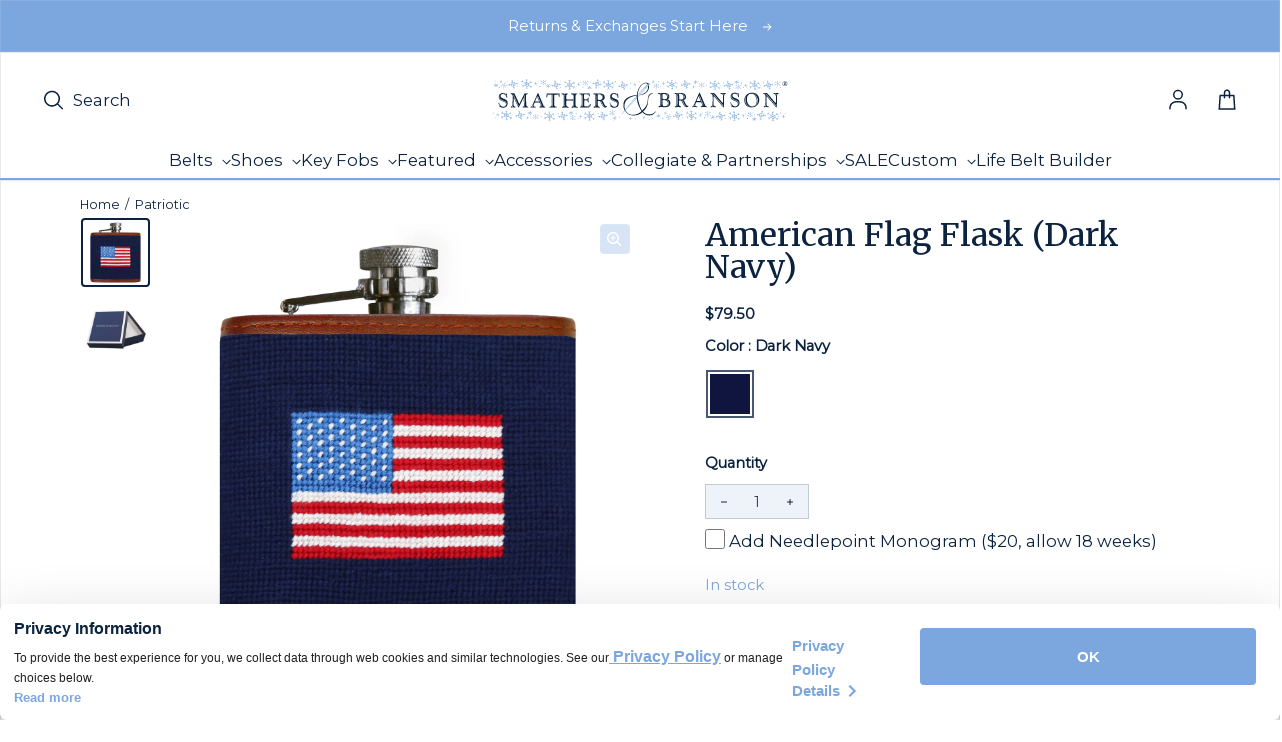

--- FILE ---
content_type: text/html; charset=utf-8
request_url: https://www.smathersandbranson.com/collections/patriotic/products/american-flag-flask
body_size: 56328
content:
<!doctype html>
<html class="no-js" lang="en" dir="ltr">
  <head>
    <!-- Powered By P3 Media -->
    <meta charset="utf-8">
    <meta http-equiv="X-UA-Compatible" content="IE=edge">
    <meta name="viewport" content="width=device-width,initial-scale=1">
    <meta name="theme-color" content="#FFFFFF">
    

    <!-- Meta Pixel Code -->
    <script>
      !(function (f, b, e, v, n, t, s) {
        if (f.fbq) return;
        n = f.fbq = function () {
          n.callMethod ? n.callMethod.apply(n, arguments) : n.queue.push(arguments);
        };
        if (!f._fbq) f._fbq = n;
        n.push = n;
        n.loaded = !0;
        n.version = '2.0';
        n.queue = [];
        t = b.createElement(e);
        t.async = !0;
        t.src = v;
        s = b.getElementsByTagName(e)[0];
        s.parentNode.insertBefore(t, s);
      })(window, document, 'script', 'https://connect.facebook.net/en_US/fbevents.js');
      fbq('init', '505288416592271');
      fbq('track', 'PageView');
    </script>
    <noscript
      ><img
        height="1"
        width="1"
        style="display:none"
        src="https://www.facebook.com/tr?id=505288416592271&ev=PageView&noscript=1"
    ></noscript>
    <!-- End Meta Pixel Code --><link rel="icon" type="image/png" href="//www.smathersandbranson.com/cdn/shop/files/Favicon_Image.svg?crop=center&height=32&v=1698693460&width=32"><link rel="preconnect" href="https://cdn.shopify.com"><link rel="preconnect" href="https://fonts.shopifycdn.com" crossorigin><title>American Flag Flask (Dark Navy)
 &ndash; Smathers &amp; Branson</title>

    
      <meta name="description" content="Classic, curated, crafted—Smathers &amp; Branson sets the standard for hand-stitched needlepoint accessories.">
    

    

<meta property='og:site_name' content='Smathers &amp; Branson'>
<meta property='og:url' content='https://www.smathersandbranson.com/products/american-flag-flask'>
<meta property='og:title' content='American Flag Flask (Dark Navy)'>
<meta property='og:type' content='product'>
<meta property='og:description' content='Classic, curated, crafted—Smathers &amp; Branson sets the standard for hand-stitched needlepoint accessories.'><meta property='og:image' content='http://www.smathersandbranson.com/cdn/shop/files/American_Flag_Dark_Navy__Flask_Primary_Low_Res_8505c8b2-7043-4a1c-9c6e-417e2535516c.jpg?v=1734033366'>
  <meta property='og:image:secure_url' content='https://www.smathersandbranson.com/cdn/shop/files/American_Flag_Dark_Navy__Flask_Primary_Low_Res_8505c8b2-7043-4a1c-9c6e-417e2535516c.jpg?v=1734033366'>
  <meta property='og:image:width' content='2048'>
  <meta property='og:image:height' content='2048'><meta property='og:price:amount' content='79.50'>
  <meta property='og:price:currency' content='USD'><meta name='twitter:card' content='summary_large_image'>
<meta name='twitter:title' content='American Flag Flask (Dark Navy)'>
<meta name='twitter:description' content='Classic, curated, crafted—Smathers &amp; Branson sets the standard for hand-stitched needlepoint accessories.'>


    <link rel="preload" as="script" href="//www.smathersandbranson.com/cdn/shop/t/11/assets/theme.js?v=118708593461277126711768259779">
    <link rel="preload" as="style" href="//www.smathersandbranson.com/cdn/shop/t/11/assets/theme.css?v=183470797813147320441767622689">
    <link rel="preload" as="style" href="//www.smathersandbranson.com/cdn/shop/t/11/assets/custom-styling.css?v=108081619925645572321763138094">

    <style data-shopify>@font-face {
  font-family: Merriweather;
  font-weight: 400;
  font-style: normal;
  font-display: swap;
  src: url("//www.smathersandbranson.com/cdn/fonts/merriweather/merriweather_n4.349a72bc63b970a8b7f00dc33f5bda2ec52f79cc.woff2") format("woff2"),
       url("//www.smathersandbranson.com/cdn/fonts/merriweather/merriweather_n4.5a396c75a89c25b516c9d3cb026490795288d821.woff") format("woff");
}

  @font-face {
  font-family: Montserrat;
  font-weight: 400;
  font-style: normal;
  font-display: swap;
  src: url("//www.smathersandbranson.com/cdn/fonts/montserrat/montserrat_n4.81949fa0ac9fd2021e16436151e8eaa539321637.woff2") format("woff2"),
       url("//www.smathersandbranson.com/cdn/fonts/montserrat/montserrat_n4.a6c632ca7b62da89c3594789ba828388aac693fe.woff") format("woff");
}


  :root {
    
    --font-h-family: Merriweather, serif;
    --font-h-style: normal;
    --font-h-weight: 400;
    --font-h-base-size: 0;
    --font-h-letter-spacing: 0;
    --font-h-line-height: 1;

    
    --font-b-family: Montserrat, sans-serif;
    --font-b-style: normal;
    --font-b-weight: 400;
    --font-b-base-size: 5;
    --font-b-letter-spacing: 0;
    --font-b-line-height: 1.5;

    
    --color-default-text: 12, 35, 64;
    --color-default-background: 255, 255, 255;
    --color-accent-1: 238, 243, 250;
    --color-accent-2: 199, 217, 241;
    --color-accent-3: 12, 35, 64;
    --color-soft-background-opacity: 0.04;
    --color-soft-background: var(--color-default-text), var(--color-soft-background-opacity);
    --color-overlay: 12, 35, 64;
    --color-overlay-opacity: 0.5;
    --color-gradient-text: linear-gradient(90deg, rgba(12, 35, 64, 1) 4%, rgba(43, 35, 17, 1) 99%);
    --color-gradient-background: #FFFFFF;
    --color-gradient-accent-1: linear-gradient(90deg, rgba(247, 247, 246, 1), rgba(121, 97, 75, 0) 100%);
    --color-gradient-accent-2: #c7d9f1;
    --color-gradient-accent-3: #0c2340;
    --color-pswp-background: #FFFFFF;
    --color-search-background: 255, 255, 255;
    --color-search-text: 6, 28, 47;
    --color-search-soft-background-opacity: 0.02;

    
    --container-width: 1600px;
    --container-gutter: 16px;
    --container-gap: 6px;--header-transparent-buffer: calc(var(--header-height) * var(--enable-transparent-header));
--radius: 4px;
--button-radius: 0px;
    --button-outline-opacity: 0%;
    --button-outline-blur: 0px;

    
    --animations-multiple: 3;

    
--card-badge-radius: 0px;
--sold-out-badge-foreground: 0, 22, 65;
      --sold-out-badge-background: 123, 166, 222;--custom-badge-foreground: 255, 255, 255;
      --custom-badge-background: 123, 166, 222;--new-badge-foreground: 255, 255, 255;
      --new-badge-background: 249, 205, 67;
    --section-height-xx-small: 60px;
    --section-height-x-small: 100px;
    --section-height-small: 232px;
    --section-height-medium: 364px;
    --section-height-large: 496px;
    --section-height-x-large: 628px;
    --vertical-spacer: 20px;

    --form-input-height: 50px;

    --box-shadow: rgba(0, 0, 0, 0.16) 0px 3px 6px, rgba(0, 0, 0, 0.23) 0px 3px 6px;
  }

  @media (min-width: 751px) {
    :root {
      --container-gutter: 40px;
      --container-gap: 10px;

      --section-height-xx-small: 80px;
      --section-height-x-small: 160px;
      --section-height-small: 275px;
      --section-height-medium: 390px;
      --section-height-large: 505px;
      --section-height-x-large: 620px;

      --vertical-spacer: 30px;
    }
  }

  @media (min-width: 991px) {
    :root {
      --section-height-xx-small: 115px;
      --section-height-x-small: 230px;
      --section-height-small: 410px;
      --section-height-medium: 590px;
      --section-height-large: 770px;
      --section-height-x-large: 950px;

      --vertical-spacer: 50px;
    }
  }

  
</style>
    <script>
  window.LoessTheme = {
    animations: {
      multiplier: 3
    },

    cartStrings: {
      addToCart: `Add to Cart`,
      soldOut: `Sold out`,
      unavailable: `Unavailable`,
      error: `There was an error while updating your cart. Please try again.`,
      quantityError: `You can only add {quantity} of this item to your cart.`
    },

    routes: {
      cart_add_url: '/cart/add',
      cart_change_url: '/cart/change',
      cart_update_url: '/cart/update',
      cart_url: '/cart',
      product_recommendations_url: '/recommendations/products'
    },

    scripts: {
      QRCode: `//www.smathersandbranson.com/cdn/shopifycloud/storefront/assets/themes_support/vendor/qrcode-3f2b403b.js`
    },

    strings: {
      copiedToClipboard: "The link was copied to your clipboard",
      shippingCalculatorError: "One or more errors occurred while retrieving the shipping rates:",
      shippingCalculatorMultipleResults: "There are multiple shipping rates for your address:",
      shippingCalculatorNoResults: "Sorry, we do not ship to your address.",
      shippingCalculatorOneResult: "There is one shipping rate for your address:"
    },

    styles: {
      modelViewerUiStyles: 'https://cdn.shopify.com/shopifycloud/model-viewer-ui/assets/v1.0/model-viewer-ui.css'
    }
  };
</script>


    <link href="//www.smathersandbranson.com/cdn/shop/t/11/assets/theme.css?v=183470797813147320441767622689" rel="stylesheet" type="text/css" media="all" />
    <link href="//www.smathersandbranson.com/cdn/shop/t/11/assets/custom-styling.css?v=108081619925645572321763138094" rel="stylesheet" type="text/css" media="all" />
<link rel="preload" as="font" href="//www.smathersandbranson.com/cdn/fonts/merriweather/merriweather_n4.349a72bc63b970a8b7f00dc33f5bda2ec52f79cc.woff2" type="font/woff2" crossorigin><link rel="preload" as="font" href="//www.smathersandbranson.com/cdn/fonts/montserrat/montserrat_n4.81949fa0ac9fd2021e16436151e8eaa539321637.woff2" type="font/woff2" crossorigin><link rel="stylesheet" href="https://use.fontawesome.com/releases/v5.8.1/css/solid.css">

    <script>
      if ('noModule' in HTMLScriptElement.prototype) {
        document.documentElement.className = document.documentElement.className.replace('no-js', 'js');
      }
    </script>

    <script>window.performance && window.performance.mark && window.performance.mark('shopify.content_for_header.start');</script><meta name="google-site-verification" content="wsXu5JeiS6RcdjJAMSx-HF_ihhPJtFHXkLRwi8DMAMY">
<meta id="shopify-digital-wallet" name="shopify-digital-wallet" content="/76792332592/digital_wallets/dialog">
<meta name="shopify-checkout-api-token" content="731da79c096a1fe19e92104e785aec62">
<link rel="alternate" type="application/json+oembed" href="https://www.smathersandbranson.com/products/american-flag-flask.oembed">
<script async="async" src="/checkouts/internal/preloads.js?locale=en-US"></script>
<link rel="preconnect" href="https://shop.app" crossorigin="anonymous">
<script async="async" src="https://shop.app/checkouts/internal/preloads.js?locale=en-US&shop_id=76792332592" crossorigin="anonymous"></script>
<script id="apple-pay-shop-capabilities" type="application/json">{"shopId":76792332592,"countryCode":"US","currencyCode":"USD","merchantCapabilities":["supports3DS"],"merchantId":"gid:\/\/shopify\/Shop\/76792332592","merchantName":"Smathers \u0026 Branson","requiredBillingContactFields":["postalAddress","email"],"requiredShippingContactFields":["postalAddress","email"],"shippingType":"shipping","supportedNetworks":["visa","masterCard","amex","discover","elo","jcb"],"total":{"type":"pending","label":"Smathers \u0026 Branson","amount":"1.00"},"shopifyPaymentsEnabled":true,"supportsSubscriptions":true}</script>
<script id="shopify-features" type="application/json">{"accessToken":"731da79c096a1fe19e92104e785aec62","betas":["rich-media-storefront-analytics"],"domain":"www.smathersandbranson.com","predictiveSearch":true,"shopId":76792332592,"locale":"en"}</script>
<script>var Shopify = Shopify || {};
Shopify.shop = "d28de2.myshopify.com";
Shopify.locale = "en";
Shopify.currency = {"active":"USD","rate":"1.0"};
Shopify.country = "US";
Shopify.theme = {"name":"Smathers-Branson\/main","id":154046103856,"schema_name":"Upscale","schema_version":"3.0.0","theme_store_id":null,"role":"main"};
Shopify.theme.handle = "null";
Shopify.theme.style = {"id":null,"handle":null};
Shopify.cdnHost = "www.smathersandbranson.com/cdn";
Shopify.routes = Shopify.routes || {};
Shopify.routes.root = "/";</script>
<script type="module">!function(o){(o.Shopify=o.Shopify||{}).modules=!0}(window);</script>
<script>!function(o){function n(){var o=[];function n(){o.push(Array.prototype.slice.apply(arguments))}return n.q=o,n}var t=o.Shopify=o.Shopify||{};t.loadFeatures=n(),t.autoloadFeatures=n()}(window);</script>
<script>
  window.ShopifyPay = window.ShopifyPay || {};
  window.ShopifyPay.apiHost = "shop.app\/pay";
  window.ShopifyPay.redirectState = null;
</script>
<script id="shop-js-analytics" type="application/json">{"pageType":"product"}</script>
<script defer="defer" async type="module" src="//www.smathersandbranson.com/cdn/shopifycloud/shop-js/modules/v2/client.init-shop-cart-sync_IZsNAliE.en.esm.js"></script>
<script defer="defer" async type="module" src="//www.smathersandbranson.com/cdn/shopifycloud/shop-js/modules/v2/chunk.common_0OUaOowp.esm.js"></script>
<script type="module">
  await import("//www.smathersandbranson.com/cdn/shopifycloud/shop-js/modules/v2/client.init-shop-cart-sync_IZsNAliE.en.esm.js");
await import("//www.smathersandbranson.com/cdn/shopifycloud/shop-js/modules/v2/chunk.common_0OUaOowp.esm.js");

  window.Shopify.SignInWithShop?.initShopCartSync?.({"fedCMEnabled":true,"windoidEnabled":true});

</script>
<script>
  window.Shopify = window.Shopify || {};
  if (!window.Shopify.featureAssets) window.Shopify.featureAssets = {};
  window.Shopify.featureAssets['shop-js'] = {"shop-cart-sync":["modules/v2/client.shop-cart-sync_DLOhI_0X.en.esm.js","modules/v2/chunk.common_0OUaOowp.esm.js"],"init-fed-cm":["modules/v2/client.init-fed-cm_C6YtU0w6.en.esm.js","modules/v2/chunk.common_0OUaOowp.esm.js"],"shop-button":["modules/v2/client.shop-button_BCMx7GTG.en.esm.js","modules/v2/chunk.common_0OUaOowp.esm.js"],"shop-cash-offers":["modules/v2/client.shop-cash-offers_BT26qb5j.en.esm.js","modules/v2/chunk.common_0OUaOowp.esm.js","modules/v2/chunk.modal_CGo_dVj3.esm.js"],"init-windoid":["modules/v2/client.init-windoid_B9PkRMql.en.esm.js","modules/v2/chunk.common_0OUaOowp.esm.js"],"init-shop-email-lookup-coordinator":["modules/v2/client.init-shop-email-lookup-coordinator_DZkqjsbU.en.esm.js","modules/v2/chunk.common_0OUaOowp.esm.js"],"shop-toast-manager":["modules/v2/client.shop-toast-manager_Di2EnuM7.en.esm.js","modules/v2/chunk.common_0OUaOowp.esm.js"],"shop-login-button":["modules/v2/client.shop-login-button_BtqW_SIO.en.esm.js","modules/v2/chunk.common_0OUaOowp.esm.js","modules/v2/chunk.modal_CGo_dVj3.esm.js"],"avatar":["modules/v2/client.avatar_BTnouDA3.en.esm.js"],"pay-button":["modules/v2/client.pay-button_CWa-C9R1.en.esm.js","modules/v2/chunk.common_0OUaOowp.esm.js"],"init-shop-cart-sync":["modules/v2/client.init-shop-cart-sync_IZsNAliE.en.esm.js","modules/v2/chunk.common_0OUaOowp.esm.js"],"init-customer-accounts":["modules/v2/client.init-customer-accounts_DenGwJTU.en.esm.js","modules/v2/client.shop-login-button_BtqW_SIO.en.esm.js","modules/v2/chunk.common_0OUaOowp.esm.js","modules/v2/chunk.modal_CGo_dVj3.esm.js"],"init-shop-for-new-customer-accounts":["modules/v2/client.init-shop-for-new-customer-accounts_JdHXxpS9.en.esm.js","modules/v2/client.shop-login-button_BtqW_SIO.en.esm.js","modules/v2/chunk.common_0OUaOowp.esm.js","modules/v2/chunk.modal_CGo_dVj3.esm.js"],"init-customer-accounts-sign-up":["modules/v2/client.init-customer-accounts-sign-up_D6__K_p8.en.esm.js","modules/v2/client.shop-login-button_BtqW_SIO.en.esm.js","modules/v2/chunk.common_0OUaOowp.esm.js","modules/v2/chunk.modal_CGo_dVj3.esm.js"],"checkout-modal":["modules/v2/client.checkout-modal_C_ZQDY6s.en.esm.js","modules/v2/chunk.common_0OUaOowp.esm.js","modules/v2/chunk.modal_CGo_dVj3.esm.js"],"shop-follow-button":["modules/v2/client.shop-follow-button_XetIsj8l.en.esm.js","modules/v2/chunk.common_0OUaOowp.esm.js","modules/v2/chunk.modal_CGo_dVj3.esm.js"],"lead-capture":["modules/v2/client.lead-capture_DvA72MRN.en.esm.js","modules/v2/chunk.common_0OUaOowp.esm.js","modules/v2/chunk.modal_CGo_dVj3.esm.js"],"shop-login":["modules/v2/client.shop-login_ClXNxyh6.en.esm.js","modules/v2/chunk.common_0OUaOowp.esm.js","modules/v2/chunk.modal_CGo_dVj3.esm.js"],"payment-terms":["modules/v2/client.payment-terms_CNlwjfZz.en.esm.js","modules/v2/chunk.common_0OUaOowp.esm.js","modules/v2/chunk.modal_CGo_dVj3.esm.js"]};
</script>
<script>(function() {
  var isLoaded = false;
  function asyncLoad() {
    if (isLoaded) return;
    isLoaded = true;
    var urls = ["https:\/\/cdn.nfcube.com\/instafeed-abf89e62f942dad2bda46d2ae9bea51f.js?shop=d28de2.myshopify.com"];
    for (var i = 0; i < urls.length; i++) {
      var s = document.createElement('script');
      s.type = 'text/javascript';
      s.async = true;
      s.src = urls[i];
      var x = document.getElementsByTagName('script')[0];
      x.parentNode.insertBefore(s, x);
    }
  };
  if(window.attachEvent) {
    window.attachEvent('onload', asyncLoad);
  } else {
    window.addEventListener('load', asyncLoad, false);
  }
})();</script>
<script id="__st">var __st={"a":76792332592,"offset":-18000,"reqid":"12f81568-6f9a-422d-9d7e-0533f3c7abbe-1768356439","pageurl":"www.smathersandbranson.com\/collections\/patriotic\/products\/american-flag-flask","u":"c50975ec9d54","p":"product","rtyp":"product","rid":8572407120176};</script>
<script>window.ShopifyPaypalV4VisibilityTracking = true;</script>
<script id="captcha-bootstrap">!function(){'use strict';const t='contact',e='account',n='new_comment',o=[[t,t],['blogs',n],['comments',n],[t,'customer']],c=[[e,'customer_login'],[e,'guest_login'],[e,'recover_customer_password'],[e,'create_customer']],r=t=>t.map((([t,e])=>`form[action*='/${t}']:not([data-nocaptcha='true']) input[name='form_type'][value='${e}']`)).join(','),a=t=>()=>t?[...document.querySelectorAll(t)].map((t=>t.form)):[];function s(){const t=[...o],e=r(t);return a(e)}const i='password',u='form_key',d=['recaptcha-v3-token','g-recaptcha-response','h-captcha-response',i],f=()=>{try{return window.sessionStorage}catch{return}},m='__shopify_v',_=t=>t.elements[u];function p(t,e,n=!1){try{const o=window.sessionStorage,c=JSON.parse(o.getItem(e)),{data:r}=function(t){const{data:e,action:n}=t;return t[m]||n?{data:e,action:n}:{data:t,action:n}}(c);for(const[e,n]of Object.entries(r))t.elements[e]&&(t.elements[e].value=n);n&&o.removeItem(e)}catch(o){console.error('form repopulation failed',{error:o})}}const l='form_type',E='cptcha';function T(t){t.dataset[E]=!0}const w=window,h=w.document,L='Shopify',v='ce_forms',y='captcha';let A=!1;((t,e)=>{const n=(g='f06e6c50-85a8-45c8-87d0-21a2b65856fe',I='https://cdn.shopify.com/shopifycloud/storefront-forms-hcaptcha/ce_storefront_forms_captcha_hcaptcha.v1.5.2.iife.js',D={infoText:'Protected by hCaptcha',privacyText:'Privacy',termsText:'Terms'},(t,e,n)=>{const o=w[L][v],c=o.bindForm;if(c)return c(t,g,e,D).then(n);var r;o.q.push([[t,g,e,D],n]),r=I,A||(h.body.append(Object.assign(h.createElement('script'),{id:'captcha-provider',async:!0,src:r})),A=!0)});var g,I,D;w[L]=w[L]||{},w[L][v]=w[L][v]||{},w[L][v].q=[],w[L][y]=w[L][y]||{},w[L][y].protect=function(t,e){n(t,void 0,e),T(t)},Object.freeze(w[L][y]),function(t,e,n,w,h,L){const[v,y,A,g]=function(t,e,n){const i=e?o:[],u=t?c:[],d=[...i,...u],f=r(d),m=r(i),_=r(d.filter((([t,e])=>n.includes(e))));return[a(f),a(m),a(_),s()]}(w,h,L),I=t=>{const e=t.target;return e instanceof HTMLFormElement?e:e&&e.form},D=t=>v().includes(t);t.addEventListener('submit',(t=>{const e=I(t);if(!e)return;const n=D(e)&&!e.dataset.hcaptchaBound&&!e.dataset.recaptchaBound,o=_(e),c=g().includes(e)&&(!o||!o.value);(n||c)&&t.preventDefault(),c&&!n&&(function(t){try{if(!f())return;!function(t){const e=f();if(!e)return;const n=_(t);if(!n)return;const o=n.value;o&&e.removeItem(o)}(t);const e=Array.from(Array(32),(()=>Math.random().toString(36)[2])).join('');!function(t,e){_(t)||t.append(Object.assign(document.createElement('input'),{type:'hidden',name:u})),t.elements[u].value=e}(t,e),function(t,e){const n=f();if(!n)return;const o=[...t.querySelectorAll(`input[type='${i}']`)].map((({name:t})=>t)),c=[...d,...o],r={};for(const[a,s]of new FormData(t).entries())c.includes(a)||(r[a]=s);n.setItem(e,JSON.stringify({[m]:1,action:t.action,data:r}))}(t,e)}catch(e){console.error('failed to persist form',e)}}(e),e.submit())}));const S=(t,e)=>{t&&!t.dataset[E]&&(n(t,e.some((e=>e===t))),T(t))};for(const o of['focusin','change'])t.addEventListener(o,(t=>{const e=I(t);D(e)&&S(e,y())}));const B=e.get('form_key'),M=e.get(l),P=B&&M;t.addEventListener('DOMContentLoaded',(()=>{const t=y();if(P)for(const e of t)e.elements[l].value===M&&p(e,B);[...new Set([...A(),...v().filter((t=>'true'===t.dataset.shopifyCaptcha))])].forEach((e=>S(e,t)))}))}(h,new URLSearchParams(w.location.search),n,t,e,['guest_login'])})(!0,!0)}();</script>
<script integrity="sha256-4kQ18oKyAcykRKYeNunJcIwy7WH5gtpwJnB7kiuLZ1E=" data-source-attribution="shopify.loadfeatures" defer="defer" src="//www.smathersandbranson.com/cdn/shopifycloud/storefront/assets/storefront/load_feature-a0a9edcb.js" crossorigin="anonymous"></script>
<script crossorigin="anonymous" defer="defer" src="//www.smathersandbranson.com/cdn/shopifycloud/storefront/assets/shopify_pay/storefront-65b4c6d7.js?v=20250812"></script>
<script data-source-attribution="shopify.dynamic_checkout.dynamic.init">var Shopify=Shopify||{};Shopify.PaymentButton=Shopify.PaymentButton||{isStorefrontPortableWallets:!0,init:function(){window.Shopify.PaymentButton.init=function(){};var t=document.createElement("script");t.src="https://www.smathersandbranson.com/cdn/shopifycloud/portable-wallets/latest/portable-wallets.en.js",t.type="module",document.head.appendChild(t)}};
</script>
<script data-source-attribution="shopify.dynamic_checkout.buyer_consent">
  function portableWalletsHideBuyerConsent(e){var t=document.getElementById("shopify-buyer-consent"),n=document.getElementById("shopify-subscription-policy-button");t&&n&&(t.classList.add("hidden"),t.setAttribute("aria-hidden","true"),n.removeEventListener("click",e))}function portableWalletsShowBuyerConsent(e){var t=document.getElementById("shopify-buyer-consent"),n=document.getElementById("shopify-subscription-policy-button");t&&n&&(t.classList.remove("hidden"),t.removeAttribute("aria-hidden"),n.addEventListener("click",e))}window.Shopify?.PaymentButton&&(window.Shopify.PaymentButton.hideBuyerConsent=portableWalletsHideBuyerConsent,window.Shopify.PaymentButton.showBuyerConsent=portableWalletsShowBuyerConsent);
</script>
<script data-source-attribution="shopify.dynamic_checkout.cart.bootstrap">document.addEventListener("DOMContentLoaded",(function(){function t(){return document.querySelector("shopify-accelerated-checkout-cart, shopify-accelerated-checkout")}if(t())Shopify.PaymentButton.init();else{new MutationObserver((function(e,n){t()&&(Shopify.PaymentButton.init(),n.disconnect())})).observe(document.body,{childList:!0,subtree:!0})}}));
</script>
<link id="shopify-accelerated-checkout-styles" rel="stylesheet" media="screen" href="https://www.smathersandbranson.com/cdn/shopifycloud/portable-wallets/latest/accelerated-checkout-backwards-compat.css" crossorigin="anonymous">
<style id="shopify-accelerated-checkout-cart">
        #shopify-buyer-consent {
  margin-top: 1em;
  display: inline-block;
  width: 100%;
}

#shopify-buyer-consent.hidden {
  display: none;
}

#shopify-subscription-policy-button {
  background: none;
  border: none;
  padding: 0;
  text-decoration: underline;
  font-size: inherit;
  cursor: pointer;
}

#shopify-subscription-policy-button::before {
  box-shadow: none;
}

      </style>

<script>window.performance && window.performance.mark && window.performance.mark('shopify.content_for_header.end');</script>

    <script type="text/javascript">
      (function (c, l, a, r, i, t, y) {
        c[a] =
          c[a] ||
          function () {
            (c[a].q = c[a].q || []).push(arguments);
          };
        t = l.createElement(r);
        t.async = 1;
        t.src = 'https://www.clarity.ms/tag/' + i;
        y = l.getElementsByTagName(r)[0];
        y.parentNode.insertBefore(t, y);
      })(window, document, 'clarity', 'script', 'jmvfwigswy');
    </script>

    <!-- Hotjar Tracking code -->
    <script>
      (function (c, s, q, u, a, r, e) {
        c.hj =
          c.hj ||
          function () {
            (c.hj.q = c.hj.q || []).push(arguments);
          };
        c._hjSettings = { hjid: a };
        r = s.getElementsByTagName('head')[0];
        e = s.createElement('script');
        e.async = true;
        e.src = q + c._hjSettings.hjid + u;
        r.appendChild(e);
      })(window, document, 'https://static.hj.contentsquare.net/c/csq-', '.js', 6369082);
    </script>
    <!-- End Hotjar Tracking code -->

    <!-- Twitter conversion tracking base code -->
    <script>
      !(function (e, t, n, s, u, a) {
        e.twq ||
          ((s = e.twq =
            function () {
              s.exe ? s.exe.apply(s, arguments) : s.queue.push(arguments);
            }),
          (s.version = '1.1'),
          (s.queue = []),
          (u = t.createElement(n)),
          (u.async = !0),
          (u.src = 'https://static.ads-twitter.com/uwt.js'),
          (a = t.getElementsByTagName(n)[0]),
          a.parentNode.insertBefore(u, a));
      })(window, document, 'script');
      twq('config', 'pcn8m');
    </script>
    <!-- End Twitter conversion tracking base code -->

    <!-- Start WKND tag. Deploy at the beginning of document head. -->
    <!-- Tag for Smathers & Branson (smathersandbranson.com) -->
    <script>
      (function (d) {
        var e = d.createElement('script');
        e.src = d.location.protocol + '//tag.wknd.ai/5732/i.js';
        e.async = true;
        d.getElementsByTagName('head')[0].appendChild(e);
      })(document);
    </script>
    <!-- End WKND tag -->

    <!-- Google Analytics 4 -->
    


  <!-- Preconnect to Google Tag Manager -->
  <link rel="preconnect" href="https://www.googletagmanager.com">
  <link rel="dns-prefetch" href="https://www.googletagmanager.com">

  <!-- Google tag (gtag.js) -->
  <script async src="https://www.googletagmanager.com/gtag/js?id=G-W8PGEWELNW"></script>
  <script>
    window.dataLayer = window.dataLayer || [];
    function gtag() {
      dataLayer.push(arguments);
    }
    gtag('js', new Date());

    // Configure GA4
    gtag('config', 'G-W8PGEWELNW', {
      send_page_view: true,
    });

    console.log('✅ GA4 config initialized:', 'G-W8PGEWELNW');
  </script>

  
    <!-- Enhanced Ecommerce - View Item Event -->
    <script>
      // Wait for DOM to be fully loaded
      if (document.readyState === 'loading') {
        document.addEventListener('DOMContentLoaded', sendViewItemEvent);
      } else {
        sendViewItemEvent();
      }

      function sendViewItemEvent() {
        // Check if gtag is available
        if (typeof gtag === 'undefined') {
          console.error('❌ gtag not loaded, view_item not sent');
          return;
        }

        var eventData = {
          currency: 'USD',
          value: 79.5,
          ecomm_prodid: ['8572407120176'],
          ecomm_totalvalue: 79.5,
          ecomm_pagetype: 'product',
          items: [{
            item_id: '8572407120176',
            item_name: "American Flag Flask (Dark Navy)",
            price: 79.5,
            
            brand: "Smathers \u0026 Branson",
            
            
            category: "Flask",
            
            
            variant: "FL-010",
            
            quantity: 1
          }]
        };

        gtag('event', 'view_item', eventData);
        console.log('view item');
      }
    </script>
  

  


    


<script>
    (function() {
      // Wait for gtag to be available
      function waitForGtag(callback) {
        if (typeof gtag !== 'undefined') {
          callback();
        } else {
          setTimeout(function() { waitForGtag(callback); }, 100);
        }
      }

      waitForGtag(function() {
        var lastCartItemCount = 0;
        var lastCartItems = [];

        // Listen for cart update events (Loess theme uses this)
        document.documentElement.addEventListener('cart:updated', function(e) {
          // Fetch current cart state
          fetch('/cart.js')
            .then(function(response) { return response.json(); })
            .then(function(cart) {
              var currentItemCount = cart.item_count;

              // Check if items were added (item count increased)
              if (currentItemCount > lastCartItemCount) {
                // Find newly added items
                var newItems = cart.items.filter(function(item) {
                  var existingItem = lastCartItems.find(function(old) {
                    return old.id === item.id;
                  });

                  if (!existingItem) {
                    return true; // Completely new item
                  }

                  // Item quantity increased
                  return item.quantity > existingItem.quantity;
                });

                // Send add_to_cart for each new item
                newItems.forEach(function(item) {
                  var addedQuantity = item.quantity;

                  // If item existed before, calculate difference
                  var existingItem = lastCartItems.find(function(old) {
                    return old.id === item.id;
                  });
                  if (existingItem) {
                    addedQuantity = item.quantity - existingItem.quantity;
                  }

                  gtag('event', 'add_to_cart', {
                    currency: 'USD',
                    value: (item.price / 100) * addedQuantity,
                    ecomm_prodid: [item.product_id.toString()],
                    ecomm_totalvalue: (item.price / 100) * addedQuantity,
                    ecomm_pagetype: 'cart',
                    items: [{
                      item_id: item.product_id.toString(),
                      item_name: item.product_title,
                      price: item.price / 100,
                      quantity: addedQuantity,
                      brand: item.vendor || '',
                      category: item.product_type || '',
                      variant: item.variant_title && item.variant_title !== 'Default Title' ? item.variant_title : (item.sku || '')
                    }]
                  });

                  console.log('added to cart');
                });
              }

              // Update tracking state
              lastCartItemCount = currentItemCount;
              lastCartItems = JSON.parse(JSON.stringify(cart.items)); // Deep copy
            })
            .catch(function(err) {
              console.error('Error fetching cart:', err);
            });
        });

        // Initialize cart state
        fetch('/cart.js')
          .then(function(response) { return response.json(); })
          .then(function(cart) {
            lastCartItemCount = cart.item_count;
            lastCartItems = JSON.parse(JSON.stringify(cart.items));
          })
          .catch(function(err) {
            console.error('Error loading initial cart:', err);
          });
      });
    })();
  </script><script>
    (function() {
      if (typeof gtag === 'undefined') {
        return;
      }

      var checkoutSent = false;

      function sendBeginCheckout() {
        if (checkoutSent) {
          return;
        }

        // Set flag immediately to prevent duplicate calls
        checkoutSent = true;

        fetch('/cart.js')
          .then(function(response) { return response.json(); })
          .then(function(cart) {
            if (!cart.items || cart.items.length === 0) {
              return;
            }

            // Calculate value: subtotal - discounts (excluding shipping and taxes)
            var subtotal = cart.items_subtotal_price / 100;
            var discounts = cart.total_discount / 100;
            var value = subtotal - discounts;

            // Build items array with full parameters
            var items = cart.items.map(function(item) {
              return {
                item_id: item.product_id.toString(),
                item_name: item.product_title,
                price: item.price / 100,
                quantity: item.quantity,
                brand: item.vendor || '',
                category: item.product_type || '',
                variant: item.variant_title && item.variant_title !== 'Default Title' ? item.variant_title : (item.sku || '')
              };
            });

            // Build ecomm_prodid array
            var ecommProdIds = cart.items.map(function(item) {
              return item.product_id.toString();
            });

            // Get coupon code if exists
            var couponCode = cart.cart_level_discount_applications && cart.cart_level_discount_applications.length > 0
              ? cart.cart_level_discount_applications[0].title
              : '';

            var eventData = {
              currency: 'USD',
              value: value,
              ecomm_prodid: ecommProdIds,
              ecomm_totalvalue: value,
              ecomm_pagetype: 'cart',
              items: items
            };

            // Add coupon if exists
            if (couponCode) {
              eventData.coupon = couponCode;
            }

            gtag('event', 'begin_checkout', eventData);

            console.log('checkout started');
          })
          .catch(function(err) {
            console.error('Error fetching cart:', err);
          });
      }

      // Wait for DOM to be ready
      function initCheckoutTracking() {
        // Listen for checkout button clicks (works for both cart page and drawer)
        document.addEventListener('click', function(e) {
          var btn = e.target.closest(
            'button[name="checkout"], ' +
            'input[name="checkout"], ' +
            'a[href*="/checkout"], ' +
            'a[href*="/checkouts/"], ' +
            '[data-checkout], ' +
            '.cart__checkout, ' +
            '#checkout, ' +
            '[id*="checkout"]'
          );

          if (btn) {
            sendBeginCheckout();
          }
        });

        // Listen for form submit (cart page)
        document.addEventListener('submit', function(e) {
          var form = e.target;
          if (form.action && (form.action.includes('checkout') || form.action.includes('/cart'))) {
            // Check if it's actually a checkout submit (not just update cart)
            var submitBtn = document.activeElement;
            if (submitBtn && (
              submitBtn.name === 'checkout' ||
              submitBtn.getAttribute('name') === 'checkout' ||
              submitBtn.classList.contains('checkout')
            )) {
              sendBeginCheckout();
            }
          }
        });

        // Reset flag when cart is updated (allows re-tracking if user modifies cart)
        document.addEventListener('cart:updated', function() {
          checkoutSent = false;
        });
      }

      // Initialize when DOM is ready
      if (document.readyState === 'loading') {
        document.addEventListener('DOMContentLoaded', initCheckoutTracking);
      } else {
        initCheckoutTracking();
      }
    })();
  </script>



    <!-- End Google Analytics 4 -->


    

    

   
 
    


    
    

    
    

    <script id="usercentrics-cmp" src="https://web.cmp.usercentrics.eu/ui/loader.js" data-ruleset-id="zoXI1KUTgKB13e" async></script>


  <!-- BEGIN app block: shopify://apps/gorgias-live-chat-helpdesk/blocks/gorgias/a66db725-7b96-4e3f-916e-6c8e6f87aaaa -->
<script defer data-gorgias-loader-chat src="https://config.gorgias.chat/bundle-loader/shopify/d28de2.myshopify.com"></script>


<script defer data-gorgias-loader-convert  src="https://cdn.9gtb.com/loader.js"></script>


<script defer data-gorgias-loader-mailto-replace  src="https://config.gorgias.help/api/contact-forms/replace-mailto-script.js?shopName=d28de2"></script>


<!-- END app block --><!-- BEGIN app block: shopify://apps/hulk-form-builder/blocks/app-embed/b6b8dd14-356b-4725-a4ed-77232212b3c3 --><!-- BEGIN app snippet: hulkapps-formbuilder-theme-ext --><script type="text/javascript">
  
  if (typeof window.formbuilder_customer != "object") {
        window.formbuilder_customer = {}
  }

  window.hulkFormBuilder = {
    form_data: {"form_d81AKDyNDE7BzEflWtGWsg":{"uuid":"d81AKDyNDE7BzEflWtGWsg","form_name":"Wholesale Inquiry","form_data":{"div_back_gradient_1":"#fff","div_back_gradient_2":"#fff","back_color":"#dbe8f8","form_title":"","form_submit":"Submit","after_submit":"hideAndmessage","after_submit_msg":"\u003cp\u003e\u003cspan style=\"color:#0c2340;\"\u003e\u003cspan style=\"font-family:Georgia;\"\u003eThank you! A member from our team will be in touch.\u003c\/span\u003e\u003c\/span\u003e\u003c\/p\u003e\n","captcha_enable":"no","label_style":"blockLabels","input_border_radius":"11","back_type":"transparent","input_back_color":"#fff","input_back_color_hover":"#ffffff","back_shadow":"none","label_font_clr":"#0c2340","input_font_clr":"#0c2340","button_align":"centerBtn","button_clr":"#fff","button_back_clr":"#011640","button_border_radius":"25","form_width":"600px","form_border_size":0,"form_border_clr":"#0c2340","form_border_radius":0,"label_font_size":"14","input_font_size":"14","button_font_size":"16","form_padding":0,"input_border_color":"#7ba6de","input_border_color_hover":"#0c2340","btn_border_clr":"transparent","btn_border_size":"1","form_name":"Wholesale Inquiry","":"sales@smathersandbranson.com","form_emails":"sales@smathersandbranson.com","admin_email_subject":"","admin_email_message":"","form_access_message":"\u003cp\u003ePlease login to access the form\u003cbr\u003eDo not have an account? Create account\u003c\/p\u003e","notification_email_send":true,"pass_referrer_url_on_email":"yes","label_fonts_type":"Google Fonts","label_font_family":"Montserrat","input_font_family":"Montserrat","form_banner_alignment":"center","advance_css":".dropzone{\n  border:;\n  min-height: 15px;\n}\n\n.dz-default.dz-message img, .dz-default.dz-message span, .dz-default.dz-message p, .dz-default.dz-message br{\n   display:;\n}\n\n.dz-default.dz-message{\n  margin: 0;\n}\n\n#file-dropzone-10{\n min-height: 15px;\n width: 100%;\n}\n\n.browse-files-btn{\n     background-color: #011640;\n    color: #fff;\n    pointer-events: none;\n    padding: 6px 12px;\n    border: none;\n    border-radius: 25px;\n}\n\n#pls_hld_10{\n     margin-top: -12px !important;\n}\n\n.formElement_10{\n       margin-right: 1px;\n}","send_response":"yes","auto_responder_sendemail":"sales@smathersandbranson.com","auto_responder_sendname":"Smathers \u0026 Branson","auto_responder_subject":"Thanks for contacting Smathers \u0026 Branson!","auto_responder_message":"\u003cp\u003eThank you for contacting us!\u0026nbsp; Our team will review your request and be in touch with you shortly.\u003c\/p\u003e\n\n\u003cp\u003eBest,\u003c\/p\u003e\n\n\u003cp\u003eS\u0026amp;B Team\u003c\/p\u003e\n","label_system_font_family":"Georgia","input_fonts_type":"Google Fonts","input_system_font_family":"Georgia","admin_email_date_timezone":"yes","banner_img_width":"400","banner_img_height":"50","admin_email_response":"yes","admin_email_date_default":"yes","admin_sendemail":"yes","admin_email_sendemail":"custom@smathersandbranson.com","capture_form_submission_counts":"no","custom_count_number":"","record_referrer_url":"yes","formElements":[{"Conditions":{},"type":"text","position":0,"label":"Store or Club Name","halfwidth":"no","page_number":1,"required":"yes"},{"type":"text","position":1,"label":"Buyer′s Name","customClass":"","halfwidth":"no","Conditions":{},"required":"yes","centerfield":"no","page_number":1},{"type":"email","position":2,"label":"Email","required":"yes","email_confirm":"yes","Conditions":{},"centerfield":"no","page_number":1},{"Conditions":{},"type":"text","position":3,"label":"Retype Email","centerfield":"no","required":"yes","page_number":1},{"Conditions":{},"type":"address","position":4,"label":"Store Address","page_number":1,"required":"yes"},{"Conditions":{},"type":"phone","position":5,"label":"Phone number","required":"yes","page_number":1},{"Conditions":{},"type":"space","position":6,"label":"Label (9)","page_number":1},{"Conditions":{},"type":"textarea","position":7,"label":"What products are you interested in?","page_number":1},{"Conditions":{},"type":"textarea","position":8,"label":"How did you hear about us?","page_number":1},{"Conditions":{},"type":"textarea","position":9,"label":"What Trade Shows do you attend?","page_number":1}]},"is_spam_form":false,"shop_uuid":"IP_KBZ5B4CMTovzE-QP91A","shop_timezone":"America\/New_York","shop_id":89562,"shop_is_after_submit_enabled":true,"shop_shopify_plan":"shopify_plus","shop_shopify_domain":"d28de2.myshopify.com","shop_remove_watermark":false,"shop_created_at":"2023-08-15T13:20:08.591-05:00"},"form_HtrzpQWnvSyaxXSU3rdftA":{"uuid":"HtrzpQWnvSyaxXSU3rdftA","form_name":"Custom Needlepoint","form_data":{"div_back_gradient_1":"#fff","div_back_gradient_2":"#fff","back_color":"#dbe8f8","form_title":"","form_submit":"Submit","after_submit":"hideAndmessage","after_submit_msg":"\u003ch2 style=\"text-align: center;\"\u003e\u003cspan style=\"font-family:Arial;\"\u003e\u003cspan style=\"color:#0c2340;\"\u003eThank you for submitting your custom design request!\u003c\/span\u003e\u003c\/span\u003e\u003c\/h2\u003e\n\n\u003cp style=\"text-align: center;\"\u003e\u003cspan style=\"color:#7ba6de;\"\u003e\u003cspan style=\"font-family:Arial;\"\u003eWithin two business days, our custom design manager will reply to your request with more information regarding your design, pricing, and next steps.\u003c\/span\u003e\u003c\/span\u003e\u003c\/p\u003e\n\n\u003cp style=\"text-align: center;\"\u003e\u003cspan style=\"color:#7ba6de;\"\u003e\u003cspan style=\"font-family:Arial;\"\u003eFor any custom design related questions, please contact custom@smathersandbranson.com\u0026nbsp;\u003c\/span\u003e\u003c\/span\u003e\u003c\/p\u003e\n","captcha_enable":"no","label_style":"inlineLabels","input_border_radius":"11","back_type":"transparent","input_back_color":"#fff","input_back_color_hover":"#ffffff","back_shadow":"none","label_font_clr":"#0c2340","input_font_clr":"#0c2340","button_align":"centerBtn","button_clr":"#fff","button_back_clr":"#011640","button_border_radius":"25","form_width":"600px","form_border_size":0,"form_border_clr":"#0c2340","form_border_radius":0,"label_font_size":"14","input_font_size":"14","button_font_size":"16","form_padding":0,"input_border_color":"#7ba6de","input_border_color_hover":"#0c2340","btn_border_clr":"transparent","btn_border_size":"1","form_name":"Custom Needlepoint","":"custom@smathersandbranson.com","form_access_message":"\u003cp\u003ePlease login to access the form\u003cbr\u003eDo not have an account? Create account\u003c\/p\u003e","label_fonts_type":"Google Fonts","label_font_family":"Montserrat","input_font_family":"Montserrat","form_banner_alignment":"center","advance_css":".dropzone{\n  border:;\n  min-height: 15px;\n}\n\n.dz-default.dz-message img, .dz-default.dz-message span, .dz-default.dz-message p, .dz-default.dz-message br{\n   display:;\n}\n\n.dz-default.dz-message{\n  margin: 0;\n}\n\n#file-dropzone-10{\n min-height: 15px;\n width: 100%;\n}\n\n.browse-files-btn{\n     background-color: #011640;\n    color: #fff;\n    pointer-events: none;\n    padding: 6px 12px;\n    border: none;\n    border-radius: 25px;\n}\n\n#pls_hld_10{\n     margin-top: -12px !important;\n}\n\n.formElement_10{\n       margin-right: 1px;\n}","label_system_font_family":"Georgia","input_fonts_type":"Google Fonts","input_system_font_family":"Georgia","banner_img_width":"400","banner_img_height":"50","admin_email_response":"yes","admin_email_date_default":"yes","admin_sendemail":"yes","admin_email_sendemail":"custom@smathersandbranson.com","formElements":[{"type":"text","position":0,"label":"Name","customClass":"","halfwidth":"no","Conditions":{},"required":"yes","centerfield":"no","page_number":1},{"type":"email","position":1,"label":"Email","required":"yes","email_confirm":"yes","Conditions":{},"centerfield":"no","page_number":1},{"Conditions":{},"type":"text","position":2,"label":"Retype email","centerfield":"no","required":"yes","page_number":1},{"Conditions":{},"type":"phone","position":3,"label":"Phone number","required":"yes","page_number":1},{"Conditions":{},"type":"text","position":4,"label":"City \/ State","required":"yes","centerfield":"no","halfwidth":"no","page_number":1},{"Conditions":{},"type":"textarea","position":5,"label":"Approximately what quantity of each product are you looking for?*","required":"yes","page_number":1},{"Conditions":{},"type":"textarea","position":6,"label":" Please list the Smathers \u0026 Branson products of interest. ","required":"yes","page_number":1},{"Conditions":{},"type":"text","position":7,"label":"Do you need it by a certain date? If so, please list the date.","infoMessage":"We are able to have a digital mock up to you 1-2 weeks after payment is received, but production of finished items will take 12-18 weeks","page_number":1},{"Conditions":{},"type":"textarea","position":8,"label":"Please provide a description of the needlepoint design you would like on the product.","required":"yes","page_number":1},{"Conditions":{},"type":"file","position":9,"label":"Attach Any Images Here","enable_drag_and_drop":"yes","halfwidth":"no","required":"no","imageMultiple":"yes","page_number":1,"imagenoMultiple":"5","browse_btn":"Browse for Files"},{"Conditions":{},"type":"text","position":10,"label":"Describe the attached images.","halfwidth":"no","page_number":1,"required":"no","infoMessage":"For example, list the Company\/Organization Name, Breed of Dog, Type of Boat etc."},{"Conditions":{},"type":"textarea","position":11,"label":"Let us know if you have any additional design notes or questions.","page_number":1}]},"is_spam_form":false,"shop_uuid":"IP_KBZ5B4CMTovzE-QP91A","shop_timezone":"America\/New_York","shop_id":89562,"shop_is_after_submit_enabled":true,"shop_shopify_plan":"shopify_plus","shop_shopify_domain":"d28de2.myshopify.com"},"form_vwObfNL2uF4u_-t9hQeSEQ":{"uuid":"vwObfNL2uF4u_-t9hQeSEQ","form_name":"Lifebelt Shared URL","form_data":{"div_back_gradient_1":"#fff","div_back_gradient_2":"#fff","back_color":"#fff","form_title":"","form_submit":"Submit","after_submit":"hideAndmessage","after_submit_msg":"","captcha_enable":"no","label_style":"blockLabels","input_border_radius":"2","back_type":"transparent","input_back_color":"#fff","input_back_color_hover":"#fff","back_shadow":"none","label_font_clr":"#333333","input_font_clr":"#333333","button_align":"leftBtn","button_clr":"#fff","button_back_clr":"#333333","button_border_radius":"2","form_width":"600px","form_border_size":"2","form_border_clr":"#c7c7c7","form_border_radius":"1","label_font_size":"14","input_font_size":"12","button_font_size":"16","form_padding":"35","input_border_color":"#ccc","input_border_color_hover":"#ccc","btn_border_clr":"#333333","btn_border_size":"1","form_name":"Lifebelt Shared URL","":"","form_emails":"","admin_email_subject":"New form submission received.","admin_email_message":"Hi [first-name of store owner],\u003cbr\u003eSomeone just submitted a response to your form.\u003cbr\u003ePlease find the details below:","form_access_message":"\u003cp\u003ePlease login to access the form\u003cbr\u003eDo not have an account? Create account\u003c\/p\u003e","send_response":"no","auto_responder_message":"\u003ch2 data-renderer-start-pos=\"643\"\u003e\u003cspan style=\"color:#0c2340;\"\u003e\u003cspan style=\"font-family:Georgia;\"\u003e\u003cstrong\u003eThank you for creating a Life Belt design! \u003c\/strong\u003e\u003c\/span\u003e\u003c\/span\u003e\u003c\/h2\u003e\n\n\u003cp data-renderer-start-pos=\"643\"\u003e\u003cspan style=\"color:#0c2340;\"\u003eClick \u003c\/span\u003e\u003cu\u003e\u003cstrong\u003e\u003ca data-renderer-mark=\"true\" data-testid=\"link-with-safety\" href=\"https:\/\/{{shared_url}}\" title=\"http:\/\/lifebelt.smathersandbranson.com\/?share=1728337875191\"\u003e\u003cspan style=\"color:#2980b9;\"\u003ethis link\u003c\/span\u003e\u003c\/a\u003e\u003c\/strong\u003e\u003c\/u\u003e\u003cspan style=\"color:#0c2340;\"\u003e to go to your design. From there you can checkout as is or edit your design before proceeding.\u003c\/span\u003e\u003c\/p\u003e\n","auto_responder_subject":"Life Belt Builder Design Link","auto_responder_sendname":"Smathers \u0026 Branson","auto_responder_footer_message":"\u003cp\u003e\u0026nbsp;\u003c\/p\u003e\n\n\u003cp\u003e\u0026nbsp;\u003c\/p\u003e\n\n\u003cp\u003e\u0026nbsp;\u003c\/p\u003e\n\n\u003cp\u003e\u0026nbsp;\u003c\/p\u003e\n\n\u003cp\u003e\u0026nbsp;\u003c\/p\u003e\n\n\u003cp\u003e\u003cspan style=\"color:#0c2340;\"\u003eSmathers \u0026amp; Branson\u003c\/span\u003e\u003c\/p\u003e\n\n\u003cp\u003e\u003cspan style=\"color:#0c2340;\"\u003e\u0026nbsp;1-844-952-7319\u003c\/span\u003e\u003c\/p\u003e\n\n\u003cp\u003e\u003cspan style=\"color:#0c2340;\"\u003e1570 East Jefferson Street | Rockville | Maryland | 20852\u003c\/span\u003e\u003c\/p\u003e\n\n\u003cp\u003e\u0026nbsp;\u003c\/p\u003e\n","auto_responder_sendemail":"lifebelts@smathersandbranson.com","formElements":[{"type":"email","position":0,"label":"email","required":"yes","email_confirm":"yes","Conditions":{},"page_number":1},{"Conditions":{},"type":"text","position":1,"label":"shared_url","page_number":1}]},"is_spam_form":false,"shop_uuid":"IP_KBZ5B4CMTovzE-QP91A","shop_timezone":"America\/New_York","shop_id":89562,"shop_is_after_submit_enabled":true,"shop_shopify_plan":"shopify_plus","shop_shopify_domain":"d28de2.myshopify.com","shop_remove_watermark":false,"shop_created_at":"2023-08-15T13:20:08.591-05:00"},"form__yUI6E_N33mMocUxDL4law":{"uuid":"_yUI6E_N33mMocUxDL4law","form_name":"Custom Request","form_data":{"div_back_gradient_1":"#fff","div_back_gradient_2":"#fff","back_color":"#dbe8f8","form_title":"","form_submit":"Submit","after_submit":"hideAndmessage","after_submit_msg":"","captcha_enable":"no","label_style":"inlineLabels","input_border_radius":"11","back_type":"transparent","input_back_color":"#fff","input_back_color_hover":"#ffffff","back_shadow":"none","label_font_clr":"#0c2340","input_font_clr":"#0c2340","button_align":"centerBtn","button_clr":"#fff","button_back_clr":"#011640","button_border_radius":"25","form_width":"600px","form_border_size":0,"form_border_clr":"#0c2340","form_border_radius":0,"label_font_size":"14","input_font_size":"14","button_font_size":"16","form_padding":0,"input_border_color":"#7ba6de","input_border_color_hover":"#0c2340","btn_border_clr":"transparent","btn_border_size":"1","form_name":"Custom Request","":"custom@smathersandbranson.com","form_emails":"custom@smathersandbranson.com","admin_email_subject":"","admin_email_message":"","form_access_message":"\u003cp\u003ePlease login to access the form\u003cbr\u003eDo not have an account? Create account\u003c\/p\u003e","notification_email_send":true,"pass_referrer_url_on_email":false,"label_fonts_type":"Google Fonts","label_font_family":"Montserrat","input_font_family":"Montserrat","form_banner_alignment":"center","advance_css":".dropzone{\n  border:;\n  min-height: 15px;\n}\n\n.dz-default.dz-message img, .dz-default.dz-message span, .dz-default.dz-message p, .dz-default.dz-message br{\n   display:;\n}\n\n.dz-default.dz-message{\n  margin: 0;\n}\n\n#file-dropzone-10{\n min-height: 15px;\n width: 100%;\n}\n\n.browse-files-btn{\n     background-color: #011640;\n    color: #fff;\n    pointer-events: none;\n    padding: 6px 12px;\n    border: none;\n    border-radius: 25px;\n}\n\n#pls_hld_10{\n     margin-top: -12px !important;\n}\n\n.formElement_10{\n       margin-right: 1px;\n}","send_response":"yes","auto_responder_sendemail":"custom@smathersandbranson.com","auto_responder_sendname":"Smathers \u0026 Branson","auto_responder_subject":"Thanks for contacting Smathers \u0026 Branson!","auto_responder_message":"\u003cp\u003eThank you for contacting us!\u0026nbsp; Our team will review your request and be in touch with you shortly.\u003c\/p\u003e\n\n\u003cp\u003eBest,\u003c\/p\u003e\n\n\u003cp\u003eS\u0026amp;B Team\u003c\/p\u003e\n","label_system_font_family":"Georgia","input_fonts_type":"Google Fonts","input_system_font_family":"Georgia","admin_email_date_timezone":"yes","banner_img_width":"400","banner_img_height":"50","admin_email_response":"yes","admin_email_date_default":"yes","admin_sendemail":"yes","admin_email_sendemail":"custom@smathersandbranson.com","formElements":[{"type":"text","position":0,"label":"Name","customClass":"","halfwidth":"no","Conditions":{},"required":"yes","centerfield":"no","page_number":1},{"Conditions":{},"type":"phone","position":1,"label":"Phone number","required":"yes","page_number":1},{"Conditions":{},"type":"text","position":2,"label":"City \/ State","required":"yes","centerfield":"no","halfwidth":"no","page_number":1},{"type":"email","position":3,"label":"Email","required":"yes","email_confirm":"yes","Conditions":{},"centerfield":"no","page_number":1},{"Conditions":{},"type":"text","position":4,"label":"Retype email","centerfield":"no","required":"yes","page_number":1},{"type":"textarea","position":5,"label":"Please list the Smathers \u0026 Branson products of interest. Example: Belt, Key Fob etc.","required":"yes","Conditions":{},"page_number":1},{"Conditions":{},"type":"textarea","position":6,"label":"Please provide a description of the needlepoint design you would like on the product.","required":"yes","page_number":1},{"Conditions":{},"type":"textarea","position":7,"label":"Approximately what quantity of each product are you looking for?*","required":"yes","page_number":1},{"Conditions":{},"type":"textarea","position":8,"label":"Do you need your order by a certain date? If so, when?","required":"yes","page_number":1},{"Conditions":{},"type":"file","position":9,"label":"Attach Any Images Here","enable_drag_and_drop":"yes","halfwidth":"no","required":"no","imageMultiple":"yes","page_number":1,"imagenoMultiple":"5","browse_btn":"Browse for Files"},{"Conditions":{},"type":"text","position":10,"label":"Describe the attached images.","halfwidth":"no","page_number":1,"required":"no","infoMessage":"For example, list the Company\/Organization Name, Breed of Dog, Type of Boat etc."}]},"is_spam_form":false,"shop_uuid":"IP_KBZ5B4CMTovzE-QP91A","shop_timezone":"America\/New_York","shop_id":89562,"shop_is_after_submit_enabled":true,"shop_shopify_plan":"shopify_plus","shop_shopify_domain":"d28de2.myshopify.com","shop_remove_watermark":false,"shop_created_at":"2023-08-15T13:20:08.591-05:00"}},
    shop_data: {"shop_IP_KBZ5B4CMTovzE-QP91A":{"shop_uuid":"IP_KBZ5B4CMTovzE-QP91A","shop_timezone":"America\/New_York","shop_id":89562,"shop_is_after_submit_enabled":true,"shop_shopify_plan":"Shopify Plus","shop_shopify_domain":"d28de2.myshopify.com","shop_created_at":"2023-08-15T13:20:08.591-05:00","is_skip_metafield":false,"shop_deleted":false,"shop_disabled":false}},
    settings_data: {"shop_settings":{"shop_customise_msgs":[],"default_customise_msgs":{"is_required":"is required","thank_you":"Thank you! The form was submitted successfully.","processing":"Processing...","valid_data":"Please provide valid data","valid_email":"Provide valid email format","valid_tags":"HTML Tags are not allowed","valid_phone":"Provide valid phone number","valid_captcha":"Please provide valid captcha response","valid_url":"Provide valid URL","only_number_alloud":"Provide valid number in","number_less":"must be less than","number_more":"must be more than","image_must_less":"Image must be less than 20MB","image_number":"Images allowed","image_extension":"Invalid extension! Please provide image file","error_image_upload":"Error in image upload. Please try again.","error_file_upload":"Error in file upload. Please try again.","your_response":"Your response","error_form_submit":"Error occur.Please try again after sometime.","email_submitted":"Form with this email is already submitted","invalid_email_by_zerobounce":"The email address you entered appears to be invalid. Please check it and try again.","download_file":"Download file","card_details_invalid":"Your card details are invalid","card_details":"Card details","please_enter_card_details":"Please enter card details","card_number":"Card number","exp_mm":"Exp MM","exp_yy":"Exp YY","crd_cvc":"CVV","payment_value":"Payment amount","please_enter_payment_amount":"Please enter payment amount","address1":"Address line 1","address2":"Address line 2","city":"City","province":"Province","zipcode":"Zip code","country":"Country","blocked_domain":"This form does not accept addresses from","file_must_less":"File must be less than 20MB","file_extension":"Invalid extension! Please provide file","only_file_number_alloud":"files allowed","previous":"Previous","next":"Next","must_have_a_input":"Please enter at least one field.","please_enter_required_data":"Please enter required data","atleast_one_special_char":"Include at least one special character","atleast_one_lowercase_char":"Include at least one lowercase character","atleast_one_uppercase_char":"Include at least one uppercase character","atleast_one_number":"Include at least one number","must_have_8_chars":"Must have 8 characters long","be_between_8_and_12_chars":"Be between 8 and 12 characters long","please_select":"Please Select","phone_submitted":"Form with this phone number is already submitted","user_res_parse_error":"Error while submitting the form","valid_same_values":"values must be same","product_choice_clear_selection":"Clear Selection","picture_choice_clear_selection":"Clear Selection","remove_all_for_file_image_upload":"Remove All","invalid_file_type_for_image_upload":"You can't upload files of this type.","invalid_file_type_for_signature_upload":"You can't upload files of this type.","max_files_exceeded_for_file_upload":"You can not upload any more files.","max_files_exceeded_for_image_upload":"You can not upload any more files.","file_already_exist":"File already uploaded","max_limit_exceed":"You have added the maximum number of text fields.","cancel_upload_for_file_upload":"Cancel upload","cancel_upload_for_image_upload":"Cancel upload","cancel_upload_for_signature_upload":"Cancel upload"},"shop_blocked_domains":[]}},
    features_data: {"shop_plan_features":{"shop_plan_features":["unlimited-forms","full-design-customization","export-form-submissions","multiple-recipients-for-form-submissions","multiple-admin-notifications","enable-captcha","unlimited-file-uploads","save-submitted-form-data","set-auto-response-message","conditional-logic","form-banner","save-as-draft-facility","include-user-response-in-admin-email","disable-form-submission","mail-platform-integration","stripe-payment-integration","pre-built-templates","create-customer-account-on-shopify","google-analytics-3-by-tracking-id","facebook-pixel-id","bing-uet-pixel-id","advanced-js","advanced-css","api-available","customize-form-message","hidden-field","restrict-from-submissions-per-one-user","utm-tracking","ratings","privacy-notices","heading","paragraph","shopify-flow-trigger","domain-setup","block-domain","address","html-code","form-schedule","after-submit-script","customize-form-scrolling","on-form-submission-record-the-referrer-url","password","duplicate-the-forms","include-user-response-in-auto-responder-email","elements-add-ons","admin-and-auto-responder-email-with-tokens","email-export","premium-support","google-analytics-4-by-measurement-id","google-ads-for-tracking-conversion","validation-field","file-upload","load_form_as_popup","advanced_conditional_logic"]}},
    shop: null,
    shop_id: null,
    plan_features: null,
    validateDoubleQuotes: false,
    assets: {
      extraFunctions: "https://cdn.shopify.com/extensions/019bb5ee-ec40-7527-955d-c1b8751eb060/form-builder-by-hulkapps-50/assets/extra-functions.js",
      extraStyles: "https://cdn.shopify.com/extensions/019bb5ee-ec40-7527-955d-c1b8751eb060/form-builder-by-hulkapps-50/assets/extra-styles.css",
      bootstrapStyles: "https://cdn.shopify.com/extensions/019bb5ee-ec40-7527-955d-c1b8751eb060/form-builder-by-hulkapps-50/assets/theme-app-extension-bootstrap.css"
    },
    translations: {
      htmlTagNotAllowed: "HTML Tags are not allowed",
      sqlQueryNotAllowed: "SQL Queries are not allowed",
      doubleQuoteNotAllowed: "Double quotes are not allowed",
      vorwerkHttpWwwNotAllowed: "The words \u0026#39;http\u0026#39; and \u0026#39;www\u0026#39; are not allowed. Please remove them and try again.",
      maxTextFieldsReached: "You have added the maximum number of text fields.",
      avoidNegativeWords: "Avoid negative words: Don\u0026#39;t use negative words in your contact message.",
      customDesignOnly: "This form is for custom designs requests. For general inquiries please contact our team at info@stagheaddesigns.com",
      zerobounceApiErrorMsg: "We couldn\u0026#39;t verify your email due to a technical issue. Please try again later.",
    }

  }

  

  window.FbThemeAppExtSettingsHash = {}
  
</script><!-- END app snippet --><!-- END app block --><!-- BEGIN app block: shopify://apps/okendo/blocks/theme-settings/bb689e69-ea70-4661-8fb7-ad24a2e23c29 --><!-- BEGIN app snippet: header-metafields -->










    <style data-oke-reviews-version="0.83.14" type="text/css" data-href="https://d3hw6dc1ow8pp2.cloudfront.net/reviews-widget-plus/css/okendo-reviews-styles.18e725f4.css"></style><style data-oke-reviews-version="0.83.14" type="text/css" data-href="https://d3hw6dc1ow8pp2.cloudfront.net/reviews-widget-plus/css/modules/okendo-star-rating.4cb378a8.css"></style><style data-oke-reviews-version="0.83.14" type="text/css" data-href="https://d3hw6dc1ow8pp2.cloudfront.net/reviews-widget-plus/css/modules/okendo-reviews-keywords.0942444f.css"></style><style data-oke-reviews-version="0.83.14" type="text/css" data-href="https://d3hw6dc1ow8pp2.cloudfront.net/reviews-widget-plus/css/modules/okendo-reviews-summary.a0c9d7d6.css"></style><style type="text/css">.okeReviews[data-oke-container],div.okeReviews{font-size:14px;font-size:var(--oke-text-regular);font-weight:400;font-family:var(--oke-text-fontFamily);line-height:1.6}.okeReviews[data-oke-container] *,.okeReviews[data-oke-container] :after,.okeReviews[data-oke-container] :before,div.okeReviews *,div.okeReviews :after,div.okeReviews :before{box-sizing:border-box}.okeReviews[data-oke-container] h1,.okeReviews[data-oke-container] h2,.okeReviews[data-oke-container] h3,.okeReviews[data-oke-container] h4,.okeReviews[data-oke-container] h5,.okeReviews[data-oke-container] h6,div.okeReviews h1,div.okeReviews h2,div.okeReviews h3,div.okeReviews h4,div.okeReviews h5,div.okeReviews h6{font-size:1em;font-weight:400;line-height:1.4;margin:0}.okeReviews[data-oke-container] ul,div.okeReviews ul{padding:0;margin:0}.okeReviews[data-oke-container] li,div.okeReviews li{list-style-type:none;padding:0}.okeReviews[data-oke-container] p,div.okeReviews p{line-height:1.8;margin:0 0 4px}.okeReviews[data-oke-container] p:last-child,div.okeReviews p:last-child{margin-bottom:0}.okeReviews[data-oke-container] a,div.okeReviews a{text-decoration:none;color:inherit}.okeReviews[data-oke-container] button,div.okeReviews button{border-radius:0;border:0;box-shadow:none;margin:0;width:auto;min-width:auto;padding:0;background-color:transparent;min-height:auto}.okeReviews[data-oke-container] button,.okeReviews[data-oke-container] input,.okeReviews[data-oke-container] select,.okeReviews[data-oke-container] textarea,div.okeReviews button,div.okeReviews input,div.okeReviews select,div.okeReviews textarea{font-family:inherit;font-size:1em}.okeReviews[data-oke-container] label,.okeReviews[data-oke-container] select,div.okeReviews label,div.okeReviews select{display:inline}.okeReviews[data-oke-container] select,div.okeReviews select{width:auto}.okeReviews[data-oke-container] article,.okeReviews[data-oke-container] aside,div.okeReviews article,div.okeReviews aside{margin:0}.okeReviews[data-oke-container] table,div.okeReviews table{background:transparent;border:0;border-collapse:collapse;border-spacing:0;font-family:inherit;font-size:1em;table-layout:auto}.okeReviews[data-oke-container] table td,.okeReviews[data-oke-container] table th,.okeReviews[data-oke-container] table tr,div.okeReviews table td,div.okeReviews table th,div.okeReviews table tr{border:0;font-family:inherit;font-size:1em}.okeReviews[data-oke-container] table td,.okeReviews[data-oke-container] table th,div.okeReviews table td,div.okeReviews table th{background:transparent;font-weight:400;letter-spacing:normal;padding:0;text-align:left;text-transform:none;vertical-align:middle}.okeReviews[data-oke-container] table tr:hover td,.okeReviews[data-oke-container] table tr:hover th,div.okeReviews table tr:hover td,div.okeReviews table tr:hover th{background:transparent}.okeReviews[data-oke-container] fieldset,div.okeReviews fieldset{border:0;padding:0;margin:0;min-width:0}.okeReviews[data-oke-container] img,.okeReviews[data-oke-container] svg,div.okeReviews img,div.okeReviews svg{max-width:none}.okeReviews[data-oke-container] div:empty,div.okeReviews div:empty{display:block}.okeReviews[data-oke-container] .oke-icon:before,div.okeReviews .oke-icon:before{font-family:oke-widget-icons!important;font-style:normal;font-weight:400;font-variant:normal;text-transform:none;line-height:1;-webkit-font-smoothing:antialiased;-moz-osx-font-smoothing:grayscale;color:inherit}.okeReviews[data-oke-container] .oke-icon--select-arrow:before,div.okeReviews .oke-icon--select-arrow:before{content:""}.okeReviews[data-oke-container] .oke-icon--loading:before,div.okeReviews .oke-icon--loading:before{content:""}.okeReviews[data-oke-container] .oke-icon--pencil:before,div.okeReviews .oke-icon--pencil:before{content:""}.okeReviews[data-oke-container] .oke-icon--filter:before,div.okeReviews .oke-icon--filter:before{content:""}.okeReviews[data-oke-container] .oke-icon--play:before,div.okeReviews .oke-icon--play:before{content:""}.okeReviews[data-oke-container] .oke-icon--tick-circle:before,div.okeReviews .oke-icon--tick-circle:before{content:""}.okeReviews[data-oke-container] .oke-icon--chevron-left:before,div.okeReviews .oke-icon--chevron-left:before{content:""}.okeReviews[data-oke-container] .oke-icon--chevron-right:before,div.okeReviews .oke-icon--chevron-right:before{content:""}.okeReviews[data-oke-container] .oke-icon--thumbs-down:before,div.okeReviews .oke-icon--thumbs-down:before{content:""}.okeReviews[data-oke-container] .oke-icon--thumbs-up:before,div.okeReviews .oke-icon--thumbs-up:before{content:""}.okeReviews[data-oke-container] .oke-icon--close:before,div.okeReviews .oke-icon--close:before{content:""}.okeReviews[data-oke-container] .oke-icon--chevron-up:before,div.okeReviews .oke-icon--chevron-up:before{content:""}.okeReviews[data-oke-container] .oke-icon--chevron-down:before,div.okeReviews .oke-icon--chevron-down:before{content:""}.okeReviews[data-oke-container] .oke-icon--star:before,div.okeReviews .oke-icon--star:before{content:""}.okeReviews[data-oke-container] .oke-icon--magnifying-glass:before,div.okeReviews .oke-icon--magnifying-glass:before{content:""}@font-face{font-family:oke-widget-icons;src:url(https://d3hw6dc1ow8pp2.cloudfront.net/reviews-widget-plus/fonts/oke-widget-icons.ttf) format("truetype"),url(https://d3hw6dc1ow8pp2.cloudfront.net/reviews-widget-plus/fonts/oke-widget-icons.woff) format("woff"),url(https://d3hw6dc1ow8pp2.cloudfront.net/reviews-widget-plus/img/oke-widget-icons.bc0d6b0a.svg) format("svg");font-weight:400;font-style:normal;font-display:swap}.okeReviews[data-oke-container] .oke-button,div.okeReviews .oke-button{display:inline-block;border-style:solid;border-color:var(--oke-button-borderColor);border-width:var(--oke-button-borderWidth);background-color:var(--oke-button-backgroundColor);line-height:1;padding:12px 24px;margin:0;border-radius:var(--oke-button-borderRadius);color:var(--oke-button-textColor);text-align:center;position:relative;font-weight:var(--oke-button-fontWeight);font-size:var(--oke-button-fontSize);font-family:var(--oke-button-fontFamily);outline:0}.okeReviews[data-oke-container] .oke-button-text,.okeReviews[data-oke-container] .oke-button .oke-icon,div.okeReviews .oke-button-text,div.okeReviews .oke-button .oke-icon{line-height:1}.okeReviews[data-oke-container] .oke-button.oke-is-loading,div.okeReviews .oke-button.oke-is-loading{position:relative}.okeReviews[data-oke-container] .oke-button.oke-is-loading:before,div.okeReviews .oke-button.oke-is-loading:before{font-family:oke-widget-icons!important;font-style:normal;font-weight:400;font-variant:normal;text-transform:none;line-height:1;-webkit-font-smoothing:antialiased;-moz-osx-font-smoothing:grayscale;content:"";color:undefined;font-size:12px;display:inline-block;animation:oke-spin 1s linear infinite;position:absolute;width:12px;height:12px;top:0;left:0;bottom:0;right:0;margin:auto}.okeReviews[data-oke-container] .oke-button.oke-is-loading>*,div.okeReviews .oke-button.oke-is-loading>*{opacity:0}.okeReviews[data-oke-container] .oke-button.oke-is-active,div.okeReviews .oke-button.oke-is-active{background-color:var(--oke-button-backgroundColorActive);color:var(--oke-button-textColorActive);border-color:var(--oke-button-borderColorActive)}.okeReviews[data-oke-container] .oke-button:not(.oke-is-loading),div.okeReviews .oke-button:not(.oke-is-loading){cursor:pointer}.okeReviews[data-oke-container] .oke-button:not(.oke-is-loading):not(.oke-is-active):hover,div.okeReviews .oke-button:not(.oke-is-loading):not(.oke-is-active):hover{background-color:var(--oke-button-backgroundColorHover);color:var(--oke-button-textColorHover);border-color:var(--oke-button-borderColorHover);box-shadow:0 0 0 2px var(--oke-button-backgroundColorHover)}.okeReviews[data-oke-container] .oke-button:not(.oke-is-loading):not(.oke-is-active):active,.okeReviews[data-oke-container] .oke-button:not(.oke-is-loading):not(.oke-is-active):hover:active,div.okeReviews .oke-button:not(.oke-is-loading):not(.oke-is-active):active,div.okeReviews .oke-button:not(.oke-is-loading):not(.oke-is-active):hover:active{background-color:var(--oke-button-backgroundColorActive);color:var(--oke-button-textColorActive);border-color:var(--oke-button-borderColorActive)}.okeReviews[data-oke-container] .oke-title,div.okeReviews .oke-title{font-weight:var(--oke-title-fontWeight);font-size:var(--oke-title-fontSize);font-family:var(--oke-title-fontFamily)}.okeReviews[data-oke-container] .oke-bodyText,div.okeReviews .oke-bodyText{font-weight:var(--oke-bodyText-fontWeight);font-size:var(--oke-bodyText-fontSize);font-family:var(--oke-bodyText-fontFamily)}.okeReviews[data-oke-container] .oke-linkButton,div.okeReviews .oke-linkButton{cursor:pointer;font-weight:700;pointer-events:auto;text-decoration:underline}.okeReviews[data-oke-container] .oke-linkButton:hover,div.okeReviews .oke-linkButton:hover{text-decoration:none}.okeReviews[data-oke-container] .oke-readMore,div.okeReviews .oke-readMore{cursor:pointer;color:inherit;text-decoration:underline}.okeReviews[data-oke-container] .oke-select,div.okeReviews .oke-select{cursor:pointer;background-repeat:no-repeat;background-position-x:100%;background-position-y:50%;border:none;padding:0 24px 0 12px;-moz-appearance:none;appearance:none;color:inherit;-webkit-appearance:none;background-color:transparent;background-image:url("data:image/svg+xml;charset=utf-8,%3Csvg fill='currentColor' xmlns='http://www.w3.org/2000/svg' viewBox='0 0 24 24'%3E%3Cpath d='M7 10l5 5 5-5z'/%3E%3Cpath d='M0 0h24v24H0z' fill='none'/%3E%3C/svg%3E");outline-offset:4px}.okeReviews[data-oke-container] .oke-select:disabled,div.okeReviews .oke-select:disabled{background-color:transparent;background-image:url("data:image/svg+xml;charset=utf-8,%3Csvg fill='%239a9db1' xmlns='http://www.w3.org/2000/svg' viewBox='0 0 24 24'%3E%3Cpath d='M7 10l5 5 5-5z'/%3E%3Cpath d='M0 0h24v24H0z' fill='none'/%3E%3C/svg%3E")}.okeReviews[data-oke-container] .oke-loader,div.okeReviews .oke-loader{position:relative}.okeReviews[data-oke-container] .oke-loader:before,div.okeReviews .oke-loader:before{font-family:oke-widget-icons!important;font-style:normal;font-weight:400;font-variant:normal;text-transform:none;line-height:1;-webkit-font-smoothing:antialiased;-moz-osx-font-smoothing:grayscale;content:"";color:var(--oke-text-secondaryColor);font-size:12px;display:inline-block;animation:oke-spin 1s linear infinite;position:absolute;width:12px;height:12px;top:0;left:0;bottom:0;right:0;margin:auto}.okeReviews[data-oke-container] .oke-a11yText,div.okeReviews .oke-a11yText{border:0;clip:rect(0 0 0 0);height:1px;margin:-1px;overflow:hidden;padding:0;position:absolute;width:1px}.okeReviews[data-oke-container] .oke-hidden,div.okeReviews .oke-hidden{display:none}.okeReviews[data-oke-container] .oke-modal,div.okeReviews .oke-modal{bottom:0;left:0;overflow:auto;position:fixed;right:0;top:0;z-index:2147483647;max-height:100%;background-color:rgba(0,0,0,.5);padding:40px 0 32px}@media only screen and (min-width:1024px){.okeReviews[data-oke-container] .oke-modal,div.okeReviews .oke-modal{display:flex;align-items:center;padding:48px 0}}.okeReviews[data-oke-container] .oke-modal ::-moz-selection,div.okeReviews .oke-modal ::-moz-selection{background-color:rgba(39,45,69,.2)}.okeReviews[data-oke-container] .oke-modal ::selection,div.okeReviews .oke-modal ::selection{background-color:rgba(39,45,69,.2)}.okeReviews[data-oke-container] .oke-modal,.okeReviews[data-oke-container] .oke-modal p,div.okeReviews .oke-modal,div.okeReviews .oke-modal p{color:#272d45}.okeReviews[data-oke-container] .oke-modal-content,div.okeReviews .oke-modal-content{background-color:#fff;margin:auto;position:relative;will-change:transform,opacity;width:calc(100% - 64px)}@media only screen and (min-width:1024px){.okeReviews[data-oke-container] .oke-modal-content,div.okeReviews .oke-modal-content{max-width:1000px}}.okeReviews[data-oke-container] .oke-modal-close,div.okeReviews .oke-modal-close{cursor:pointer;position:absolute;width:32px;height:32px;top:-32px;padding:4px;right:-4px;line-height:1}.okeReviews[data-oke-container] .oke-modal-close:before,div.okeReviews .oke-modal-close:before{font-family:oke-widget-icons!important;font-style:normal;font-weight:400;font-variant:normal;text-transform:none;line-height:1;-webkit-font-smoothing:antialiased;-moz-osx-font-smoothing:grayscale;content:"";color:#fff;font-size:24px;display:inline-block;width:24px;height:24px}.okeReviews[data-oke-container] .oke-modal-overlay,div.okeReviews .oke-modal-overlay{background-color:rgba(43,46,56,.9)}@media only screen and (min-width:1024px){.okeReviews[data-oke-container] .oke-modal--large .oke-modal-content,div.okeReviews .oke-modal--large .oke-modal-content{max-width:1200px}}.okeReviews[data-oke-container] .oke-modal .oke-helpful,.okeReviews[data-oke-container] .oke-modal .oke-helpful-vote-button,.okeReviews[data-oke-container] .oke-modal .oke-reviewContent-date,div.okeReviews .oke-modal .oke-helpful,div.okeReviews .oke-modal .oke-helpful-vote-button,div.okeReviews .oke-modal .oke-reviewContent-date{color:#676986}.oke-modal .okeReviews[data-oke-container].oke-w,.oke-modal div.okeReviews.oke-w{color:#272d45}.okeReviews[data-oke-container] .oke-tag,div.okeReviews .oke-tag{align-items:center;color:#272d45;display:flex;font-size:var(--oke-text-small);font-weight:600;text-align:left;position:relative;z-index:2;background-color:#f4f4f6;padding:4px 6px;border:none;border-radius:4px;gap:6px;line-height:1}.okeReviews[data-oke-container] .oke-tag svg,div.okeReviews .oke-tag svg{fill:currentColor;height:1rem}.okeReviews[data-oke-container] .hooper,div.okeReviews .hooper{height:auto}.okeReviews--left{text-align:left}.okeReviews--right{text-align:right}.okeReviews--center{text-align:center}.okeReviews :not([tabindex="-1"]):focus-visible{outline:5px auto highlight;outline:5px auto -webkit-focus-ring-color}.is-oke-modalOpen{overflow:hidden!important}img.oke-is-error{background-color:var(--oke-shadingColor);background-size:cover;background-position:50% 50%;box-shadow:inset 0 0 0 1px var(--oke-border-color)}@keyframes oke-spin{0%{transform:rotate(0deg)}to{transform:rotate(1turn)}}@keyframes oke-fade-in{0%{opacity:0}to{opacity:1}}
.oke-stars{line-height:1;position:relative;display:inline-block}.oke-stars-background svg{overflow:visible}.oke-stars-foreground{overflow:hidden;position:absolute;top:0;left:0}.oke-sr{display:inline-block;padding-top:var(--oke-starRating-spaceAbove);padding-bottom:var(--oke-starRating-spaceBelow)}.oke-sr .oke-is-clickable{cursor:pointer}.oke-sr--hidden{display:none}.oke-sr-count,.oke-sr-rating,.oke-sr-stars{display:inline-block;vertical-align:middle}.oke-sr-stars{line-height:1;margin-right:8px}.oke-sr-rating{display:none}.oke-sr-count--brackets:before{content:"("}.oke-sr-count--brackets:after{content:")"}
.oke-rk{display:block}.okeReviews[data-oke-container] .oke-reviewsKeywords-heading,div.okeReviews .oke-reviewsKeywords-heading{font-weight:700;margin-bottom:8px}.okeReviews[data-oke-container] .oke-reviewsKeywords-heading-skeleton,div.okeReviews .oke-reviewsKeywords-heading-skeleton{height:calc(var(--oke-button-fontSize) + 4px);width:150px}.okeReviews[data-oke-container] .oke-reviewsKeywords-list,div.okeReviews .oke-reviewsKeywords-list{display:inline-flex;align-items:center;flex-wrap:wrap;gap:4px}.okeReviews[data-oke-container] .oke-reviewsKeywords-list-category,div.okeReviews .oke-reviewsKeywords-list-category{background-color:var(--oke-filter-backgroundColor);color:var(--oke-filter-textColor);border:1px solid var(--oke-filter-borderColor);border-radius:var(--oke-filter-borderRadius);padding:6px 16px;transition:background-color .1s ease-out,border-color .1s ease-out;white-space:nowrap}.okeReviews[data-oke-container] .oke-reviewsKeywords-list-category.oke-is-clickable,div.okeReviews .oke-reviewsKeywords-list-category.oke-is-clickable{cursor:pointer}.okeReviews[data-oke-container] .oke-reviewsKeywords-list-category.oke-is-active,div.okeReviews .oke-reviewsKeywords-list-category.oke-is-active{background-color:var(--oke-filter-backgroundColorActive);color:var(--oke-filter-textColorActive);border-color:var(--oke-filter-borderColorActive)}.okeReviews[data-oke-container] .oke-reviewsKeywords .oke-translateButton,div.okeReviews .oke-reviewsKeywords .oke-translateButton{margin-top:12px}
.oke-rs{display:block}.oke-rs .oke-reviewsSummary.oke-is-preRender .oke-reviewsSummary-summary{-webkit-mask:linear-gradient(180deg,#000 0,#000 40%,transparent 95%,transparent 0) 100% 50%/100% 100% repeat-x;mask:linear-gradient(180deg,#000 0,#000 40%,transparent 95%,transparent 0) 100% 50%/100% 100% repeat-x;max-height:150px}.okeReviews[data-oke-container] .oke-reviewsSummary .oke-tooltip,div.okeReviews .oke-reviewsSummary .oke-tooltip{display:inline-block;font-weight:400}.okeReviews[data-oke-container] .oke-reviewsSummary .oke-tooltip-trigger,div.okeReviews .oke-reviewsSummary .oke-tooltip-trigger{height:15px;width:15px;overflow:hidden;transform:translateY(-10%)}.okeReviews[data-oke-container] .oke-reviewsSummary-heading,div.okeReviews .oke-reviewsSummary-heading{align-items:center;-moz-column-gap:4px;column-gap:4px;display:inline-flex;font-weight:700;margin-bottom:8px}.okeReviews[data-oke-container] .oke-reviewsSummary-heading-skeleton,div.okeReviews .oke-reviewsSummary-heading-skeleton{height:calc(var(--oke-button-fontSize) + 4px);width:150px}.okeReviews[data-oke-container] .oke-reviewsSummary-icon,div.okeReviews .oke-reviewsSummary-icon{fill:currentColor;font-size:14px}.okeReviews[data-oke-container] .oke-reviewsSummary-icon svg,div.okeReviews .oke-reviewsSummary-icon svg{vertical-align:baseline}.okeReviews[data-oke-container] .oke-reviewsSummary-summary.oke-is-truncated,div.okeReviews .oke-reviewsSummary-summary.oke-is-truncated{display:-webkit-box;-webkit-box-orient:vertical;overflow:hidden;text-overflow:ellipsis}</style>

    <script type="application/json" id="oke-reviews-settings">{"subscriberId":"e633da63-7edf-46d7-b8b1-84fc1f00159c","analyticsSettings":{"isWidgetOnScreenTrackingEnabled":true,"provider":"gtag"},"locale":"en","localeAndVariant":{"code":"en"},"matchCustomerLocale":false,"widgetSettings":{"global":{"dateSettings":{"format":{"type":"hidden"}},"hideOkendoBranding":true,"stars":{"backgroundColor":"#EEF3FA","foregroundColor":"#7BA6DE","interspace":2,"shape":{"type":"thin"},"showBorder":false},"showIncentiveIndicator":false,"searchEnginePaginationEnabled":false,"font":{"fontType":"inherit-from-page"}},"homepageCarousel":{"slidesPerPage":{"large":3,"medium":2},"totalSlides":12,"scrollBehaviour":"slide","style":{"showDates":true,"border":{"color":"#E5E5EB","width":{"value":1,"unit":"px"}},"headingFont":{"hasCustomFontSettings":false},"bodyFont":{"hasCustomFontSettings":false},"arrows":{"color":"#676986","size":{"value":24,"unit":"px"},"enabled":true},"avatar":{"backgroundColor":"#E5E5EB","placeholderTextColor":"#2C3E50","size":{"value":48,"unit":"px"},"enabled":true},"media":{"size":{"value":80,"unit":"px"},"imageGap":{"value":4,"unit":"px"},"enabled":true},"stars":{"height":{"value":18,"unit":"px"}},"productImageSize":{"value":48,"unit":"px"},"layout":{"name":"default","reviewDetailsPosition":"below","showProductName":false,"showAttributeBars":false,"showProductVariantName":false,"showProductDetails":"only-when-grouped"},"highlightColor":"#0E7A82","spaceAbove":{"value":20,"unit":"px"},"text":{"primaryColor":"#2C3E50","fontSizeRegular":{"value":14,"unit":"px"},"fontSizeSmall":{"value":12,"unit":"px"},"secondaryColor":"#676986"},"spaceBelow":{"value":20,"unit":"px"}},"defaultSort":"rating desc","autoPlay":false,"truncation":{"bodyMaxLines":4,"enabled":true,"truncateAll":false}},"mediaCarousel":{"minimumImages":1,"linkText":"Read More","autoPlay":false,"slideSize":"medium","arrowPosition":"outside"},"mediaGrid":{"gridStyleDesktop":{"layout":"default-desktop"},"gridStyleMobile":{"layout":"default-mobile"},"showMoreArrow":{"arrowColor":"#676986","enabled":true,"backgroundColor":"#f4f4f6"},"linkText":"Read More","infiniteScroll":false,"gapSize":{"value":10,"unit":"px"}},"questions":{"initialPageSize":6,"loadMorePageSize":6},"reviewsBadge":{"layout":"large","colorScheme":"dark"},"reviewsTab":{"enabled":false},"reviewsWidget":{"tabs":{"reviews":true,"questions":false},"header":{"columnDistribution":"space-between","verticalAlignment":"top","blocks":[{"columnWidth":"one-third","modules":[{"name":"rating-average","layout":"one-line"},{"name":"rating-breakdown","backgroundColor":"#F4F4F6","shadingColor":"#9A9DB1","stretchMode":"contain"}],"textAlignment":"left"},{"columnWidth":"two-thirds","modules":[{"name":"recommended"},{"name":"media-carousel","imageGap":{"value":4,"unit":"px"},"imageHeight":{"value":120,"unit":"px"}}],"textAlignment":"left"}]},"style":{"showDates":true,"border":{"color":"#E5E5EB","width":{"value":1,"unit":"px"}},"bodyFont":{"hasCustomFontSettings":false},"headingFont":{"hasCustomFontSettings":false},"filters":{"backgroundColorActive":"#C7D9F1","backgroundColor":"#FFFFFF","borderColor":"#EEF3FA","borderRadius":{"value":100,"unit":"px"},"borderColorActive":"#C7D9F1","textColorActive":"#FFFFFF","textColor":"#0C2340","searchHighlightColor":"#B2F9E9"},"avatar":{"backgroundColor":"#E5E5EB","placeholderTextColor":"#2C3E50","size":{"value":48,"unit":"px"},"enabled":true},"stars":{"height":{"value":18,"unit":"px"}},"shadingColor":"#F7F7F8","productImageSize":{"value":48,"unit":"px"},"button":{"backgroundColorActive":"#0C2340","borderColorHover":"#C7D9F1","backgroundColor":"#EEF3FA","borderColor":"#C7D9F1","backgroundColorHover":"#EEF3FA","textColorHover":"#0C2340","borderRadius":{"value":4,"unit":"px"},"borderWidth":{"value":1,"unit":"px"},"borderColorActive":"#0C2340","textColorActive":"#FFFFFF","textColor":"#0C2340","font":{"hasCustomFontSettings":false}},"highlightColor":"#0C2340","spaceAbove":{"value":20,"unit":"px"},"text":{"primaryColor":"#0C2340","fontSizeRegular":{"value":14,"unit":"px"},"fontSizeLarge":{"value":20,"unit":"px"},"fontSizeSmall":{"value":12,"unit":"px"},"secondaryColor":"#7BA6DE"},"spaceBelow":{"value":20,"unit":"px"},"attributeBar":{"style":"default","backgroundColor":"#C7D9F1","shadingColor":"#7BA6DE","markerColor":"#7BA6DE"}},"showWhenEmpty":false,"reviews":{"list":{"layout":{"collapseReviewerDetails":false,"columnAmount":4,"name":"default","showAttributeBars":false,"borderStyle":"full","showProductVariantName":false,"showProductDetails":"only-when-grouped"},"loyalty":{"maxInitialAchievements":3},"initialPageSize":5,"replyTruncation":{"bodyMaxLines":4,"enabled":true},"media":{"layout":"featured","size":{"value":200,"unit":"px"}},"truncation":{"bodyMaxLines":4,"truncateAll":false,"enabled":true},"loadMorePageSize":5},"controls":{"filterMode":"closed","freeTextSearchEnabled":false,"keywordsFilterEnabled":true,"writeReviewButtonEnabled":false,"defaultSort":"has_media desc"}}},"starRatings":{"showWhenEmpty":false,"style":{"spaceAbove":{"value":0,"unit":"px"},"text":{"content":"review-count","style":"number-only","brackets":false},"singleStar":false,"height":{"value":18,"unit":"px"},"spaceBelow":{"value":0,"unit":"px"}},"clickBehavior":"scroll-to-widget"}},"features":{"attributeFiltersEnabled":true,"recorderPlusEnabled":true,"recorderQandaPlusEnabled":true,"reviewsKeywordsEnabled":true}}</script>
            <style id="oke-css-vars">:root{--oke-widget-spaceAbove:20px;--oke-widget-spaceBelow:20px;--oke-starRating-spaceAbove:0;--oke-starRating-spaceBelow:0;--oke-button-backgroundColor:#eef3fa;--oke-button-backgroundColorHover:#eef3fa;--oke-button-backgroundColorActive:#0c2340;--oke-button-textColor:#0c2340;--oke-button-textColorHover:#0c2340;--oke-button-textColorActive:#fff;--oke-button-borderColor:#c7d9f1;--oke-button-borderColorHover:#c7d9f1;--oke-button-borderColorActive:#0c2340;--oke-button-borderRadius:4px;--oke-button-borderWidth:1px;--oke-button-fontWeight:700;--oke-button-fontSize:var(--oke-text-regular,14px);--oke-button-fontFamily:inherit;--oke-border-color:#e5e5eb;--oke-border-width:1px;--oke-text-primaryColor:#0c2340;--oke-text-secondaryColor:#7ba6de;--oke-text-small:12px;--oke-text-regular:14px;--oke-text-large:20px;--oke-text-fontFamily:inherit;--oke-avatar-size:48px;--oke-avatar-backgroundColor:#e5e5eb;--oke-avatar-placeholderTextColor:#2c3e50;--oke-highlightColor:#0c2340;--oke-shadingColor:#f7f7f8;--oke-productImageSize:48px;--oke-attributeBar-shadingColor:#7ba6de;--oke-attributeBar-borderColor:undefined;--oke-attributeBar-backgroundColor:#c7d9f1;--oke-attributeBar-markerColor:#7ba6de;--oke-filter-backgroundColor:#fff;--oke-filter-backgroundColorActive:#c7d9f1;--oke-filter-borderColor:#eef3fa;--oke-filter-borderColorActive:#c7d9f1;--oke-filter-textColor:#0c2340;--oke-filter-textColorActive:#fff;--oke-filter-borderRadius:100px;--oke-filter-searchHighlightColor:#b2f9e9;--oke-mediaGrid-chevronColor:#676986;--oke-stars-foregroundColor:#7ba6de;--oke-stars-backgroundColor:#eef3fa;--oke-stars-borderWidth:0}.oke-w,oke-modal{--oke-title-fontWeight:600;--oke-title-fontSize:var(--oke-text-regular,14px);--oke-title-fontFamily:inherit;--oke-bodyText-fontWeight:400;--oke-bodyText-fontSize:var(--oke-text-regular,14px);--oke-bodyText-fontFamily:inherit}</style>
            
            <template id="oke-reviews-body-template"><svg id="oke-star-symbols" style="display:none!important" data-oke-id="oke-star-symbols"><symbol id="oke-star-empty" style="overflow:visible;"><path id="star-thin--empty" fill="var(--oke-stars-backgroundColor)" stroke="var(--oke-stars-borderColor)" stroke-width="var(--oke-stars-borderWidth)" d="M9.944 6.4L8 0L6.056 6.4H0L4.944 9.928L3.064 16L8 12.248L12.944 16L11.064 9.928L16 6.4H9.944Z"/></symbol><symbol id="oke-star-filled" style="overflow:visible;"><path id="star-thin--filled" fill="var(--oke-stars-foregroundColor)" stroke="var(--oke-stars-borderColor)" stroke-width="var(--oke-stars-borderWidth)" d="M9.944 6.4L8 0L6.056 6.4H0L4.944 9.928L3.064 16L8 12.248L12.944 16L11.064 9.928L16 6.4H9.944Z"/></symbol></svg></template><script>document.addEventListener('readystatechange',() =>{Array.from(document.getElementById('oke-reviews-body-template')?.content.children)?.forEach(function(child){if(!Array.from(document.body.querySelectorAll('[data-oke-id='.concat(child.getAttribute('data-oke-id'),']'))).length){document.body.prepend(child)}})},{once:true});</script>













<!-- END app snippet -->

<!-- BEGIN app snippet: widget-plus-initialisation-script -->




    <script async id="okendo-reviews-script" src="https://d3hw6dc1ow8pp2.cloudfront.net/reviews-widget-plus/js/okendo-reviews.js"></script>

<!-- END app snippet -->


<!-- END app block --><!-- BEGIN app block: shopify://apps/triplewhale/blocks/triple_pixel_snippet/483d496b-3f1a-4609-aea7-8eee3b6b7a2a --><link rel='preconnect dns-prefetch' href='https://api.config-security.com/' crossorigin />
<link rel='preconnect dns-prefetch' href='https://conf.config-security.com/' crossorigin />
<script>
/* >> TriplePixel :: start*/
window.TriplePixelData={TripleName:"d28de2.myshopify.com",ver:"2.16",plat:"SHOPIFY",isHeadless:false,src:'SHOPIFY_EXT',product:{id:"8572407120176",name:`American Flag Flask (Dark Navy)`,price:"79.50",variant:"46287417213232"},search:"",collection:"459625529648",cart:"",template:"product",curr:"USD" || "USD"},function(W,H,A,L,E,_,B,N){function O(U,T,P,H,R){void 0===R&&(R=!1),H=new XMLHttpRequest,P?(H.open("POST",U,!0),H.setRequestHeader("Content-Type","text/plain")):H.open("GET",U,!0),H.send(JSON.stringify(P||{})),H.onreadystatechange=function(){4===H.readyState&&200===H.status?(R=H.responseText,U.includes("/first")?eval(R):P||(N[B]=R)):(299<H.status||H.status<200)&&T&&!R&&(R=!0,O(U,T-1,P))}}if(N=window,!N[H+"sn"]){N[H+"sn"]=1,L=function(){return Date.now().toString(36)+"_"+Math.random().toString(36)};try{A.setItem(H,1+(0|A.getItem(H)||0)),(E=JSON.parse(A.getItem(H+"U")||"[]")).push({u:location.href,r:document.referrer,t:Date.now(),id:L()}),A.setItem(H+"U",JSON.stringify(E))}catch(e){}var i,m,p;A.getItem('"!nC`')||(_=A,A=N,A[H]||(E=A[H]=function(t,e,i){return void 0===i&&(i=[]),"State"==t?E.s:(W=L(),(E._q=E._q||[]).push([W,t,e].concat(i)),W)},E.s="Installed",E._q=[],E.ch=W,B="configSecurityConfModel",N[B]=1,O("https://conf.config-security.com/model",5),i=L(),m=A[atob("c2NyZWVu")],_.setItem("di_pmt_wt",i),p={id:i,action:"profile",avatar:_.getItem("auth-security_rand_salt_"),time:m[atob("d2lkdGg=")]+":"+m[atob("aGVpZ2h0")],host:A.TriplePixelData.TripleName,plat:A.TriplePixelData.plat,url:window.location.href.slice(0,500),ref:document.referrer,ver:A.TriplePixelData.ver},O("https://api.config-security.com/event",5,p),O("https://api.config-security.com/first?host=".concat(p.host,"&plat=").concat(p.plat),5)))}}("","TriplePixel",localStorage);
/* << TriplePixel :: end*/
</script>



<!-- END app block --><!-- BEGIN app block: shopify://apps/klaviyo-email-marketing-sms/blocks/klaviyo-onsite-embed/2632fe16-c075-4321-a88b-50b567f42507 -->












  <script async src="https://static.klaviyo.com/onsite/js/KRNfm9/klaviyo.js?company_id=KRNfm9"></script>
  <script>!function(){if(!window.klaviyo){window._klOnsite=window._klOnsite||[];try{window.klaviyo=new Proxy({},{get:function(n,i){return"push"===i?function(){var n;(n=window._klOnsite).push.apply(n,arguments)}:function(){for(var n=arguments.length,o=new Array(n),w=0;w<n;w++)o[w]=arguments[w];var t="function"==typeof o[o.length-1]?o.pop():void 0,e=new Promise((function(n){window._klOnsite.push([i].concat(o,[function(i){t&&t(i),n(i)}]))}));return e}}})}catch(n){window.klaviyo=window.klaviyo||[],window.klaviyo.push=function(){var n;(n=window._klOnsite).push.apply(n,arguments)}}}}();</script>

  
    <script id="viewed_product">
      if (item == null) {
        var _learnq = _learnq || [];

        var MetafieldReviews = null
        var MetafieldYotpoRating = null
        var MetafieldYotpoCount = null
        var MetafieldLooxRating = null
        var MetafieldLooxCount = null
        var okendoProduct = null
        var okendoProductReviewCount = null
        var okendoProductReviewAverageValue = null
        try {
          // The following fields are used for Customer Hub recently viewed in order to add reviews.
          // This information is not part of __kla_viewed. Instead, it is part of __kla_viewed_reviewed_items
          MetafieldReviews = {};
          MetafieldYotpoRating = null
          MetafieldYotpoCount = null
          MetafieldLooxRating = null
          MetafieldLooxCount = null

          okendoProduct = {"reviewCount":0,"reviewAverageValue":"0.0"}
          // If the okendo metafield is not legacy, it will error, which then requires the new json formatted data
          if (okendoProduct && 'error' in okendoProduct) {
            okendoProduct = null
          }
          okendoProductReviewCount = okendoProduct ? okendoProduct.reviewCount : null
          okendoProductReviewAverageValue = okendoProduct ? okendoProduct.reviewAverageValue : null
        } catch (error) {
          console.error('Error in Klaviyo onsite reviews tracking:', error);
        }

        var item = {
          Name: "American Flag Flask (Dark Navy)",
          ProductID: 8572407120176,
          Categories: ["Best Sellers","Discount Eligible","Drinkware All","Flasks","Gifts Under $100","Gifts Under $85","Holiday Gifting","Patriotic","Stocking Stuffers","Top Products"],
          ImageURL: "https://www.smathersandbranson.com/cdn/shop/files/American_Flag_Dark_Navy__Flask_Primary_Low_Res_8505c8b2-7043-4a1c-9c6e-417e2535516c_grande.jpg?v=1734033366",
          URL: "https://www.smathersandbranson.com/products/american-flag-flask",
          Brand: "Smathers \u0026 Branson",
          Price: "$79.50",
          Value: "79.50",
          CompareAtPrice: "$0.00"
        };
        _learnq.push(['track', 'Viewed Product', item]);
        _learnq.push(['trackViewedItem', {
          Title: item.Name,
          ItemId: item.ProductID,
          Categories: item.Categories,
          ImageUrl: item.ImageURL,
          Url: item.URL,
          Metadata: {
            Brand: item.Brand,
            Price: item.Price,
            Value: item.Value,
            CompareAtPrice: item.CompareAtPrice
          },
          metafields:{
            reviews: MetafieldReviews,
            yotpo:{
              rating: MetafieldYotpoRating,
              count: MetafieldYotpoCount,
            },
            loox:{
              rating: MetafieldLooxRating,
              count: MetafieldLooxCount,
            },
            okendo: {
              rating: okendoProductReviewAverageValue,
              count: okendoProductReviewCount,
            }
          }
        }]);
      }
    </script>
  




  <script>
    window.klaviyoReviewsProductDesignMode = false
  </script>







<!-- END app block --><script src="https://cdn.shopify.com/extensions/019bb81c-9a86-7b65-bef1-a50ea9f78f33/rebuy-personalization-engine-250/assets/rebuy-extensions.js" type="text/javascript" defer="defer"></script>
<script src="https://cdn.shopify.com/extensions/019bb5ee-ec40-7527-955d-c1b8751eb060/form-builder-by-hulkapps-50/assets/form-builder-script.js" type="text/javascript" defer="defer"></script>
<script src="https://cdn.shopify.com/extensions/019bb8e1-d2b3-7982-95a9-038dcca54071/loop-returns-337/assets/onstore-block.js" type="text/javascript" defer="defer"></script>
<link href="https://cdn.shopify.com/extensions/019bb8e1-d2b3-7982-95a9-038dcca54071/loop-returns-337/assets/onstore-block.css" rel="stylesheet" type="text/css" media="all">
<link rel="canonical" href="https://www.smathersandbranson.com/products/american-flag-flask">
<link href="https://monorail-edge.shopifysvc.com" rel="dns-prefetch">
<script>(function(){if ("sendBeacon" in navigator && "performance" in window) {try {var session_token_from_headers = performance.getEntriesByType('navigation')[0].serverTiming.find(x => x.name == '_s').description;} catch {var session_token_from_headers = undefined;}var session_cookie_matches = document.cookie.match(/_shopify_s=([^;]*)/);var session_token_from_cookie = session_cookie_matches && session_cookie_matches.length === 2 ? session_cookie_matches[1] : "";var session_token = session_token_from_headers || session_token_from_cookie || "";function handle_abandonment_event(e) {var entries = performance.getEntries().filter(function(entry) {return /monorail-edge.shopifysvc.com/.test(entry.name);});if (!window.abandonment_tracked && entries.length === 0) {window.abandonment_tracked = true;var currentMs = Date.now();var navigation_start = performance.timing.navigationStart;var payload = {shop_id: 76792332592,url: window.location.href,navigation_start,duration: currentMs - navigation_start,session_token,page_type: "product"};window.navigator.sendBeacon("https://monorail-edge.shopifysvc.com/v1/produce", JSON.stringify({schema_id: "online_store_buyer_site_abandonment/1.1",payload: payload,metadata: {event_created_at_ms: currentMs,event_sent_at_ms: currentMs}}));}}window.addEventListener('pagehide', handle_abandonment_event);}}());</script>
<script id="web-pixels-manager-setup">(function e(e,d,r,n,o){if(void 0===o&&(o={}),!Boolean(null===(a=null===(i=window.Shopify)||void 0===i?void 0:i.analytics)||void 0===a?void 0:a.replayQueue)){var i,a;window.Shopify=window.Shopify||{};var t=window.Shopify;t.analytics=t.analytics||{};var s=t.analytics;s.replayQueue=[],s.publish=function(e,d,r){return s.replayQueue.push([e,d,r]),!0};try{self.performance.mark("wpm:start")}catch(e){}var l=function(){var e={modern:/Edge?\/(1{2}[4-9]|1[2-9]\d|[2-9]\d{2}|\d{4,})\.\d+(\.\d+|)|Firefox\/(1{2}[4-9]|1[2-9]\d|[2-9]\d{2}|\d{4,})\.\d+(\.\d+|)|Chrom(ium|e)\/(9{2}|\d{3,})\.\d+(\.\d+|)|(Maci|X1{2}).+ Version\/(15\.\d+|(1[6-9]|[2-9]\d|\d{3,})\.\d+)([,.]\d+|)( \(\w+\)|)( Mobile\/\w+|) Safari\/|Chrome.+OPR\/(9{2}|\d{3,})\.\d+\.\d+|(CPU[ +]OS|iPhone[ +]OS|CPU[ +]iPhone|CPU IPhone OS|CPU iPad OS)[ +]+(15[._]\d+|(1[6-9]|[2-9]\d|\d{3,})[._]\d+)([._]\d+|)|Android:?[ /-](13[3-9]|1[4-9]\d|[2-9]\d{2}|\d{4,})(\.\d+|)(\.\d+|)|Android.+Firefox\/(13[5-9]|1[4-9]\d|[2-9]\d{2}|\d{4,})\.\d+(\.\d+|)|Android.+Chrom(ium|e)\/(13[3-9]|1[4-9]\d|[2-9]\d{2}|\d{4,})\.\d+(\.\d+|)|SamsungBrowser\/([2-9]\d|\d{3,})\.\d+/,legacy:/Edge?\/(1[6-9]|[2-9]\d|\d{3,})\.\d+(\.\d+|)|Firefox\/(5[4-9]|[6-9]\d|\d{3,})\.\d+(\.\d+|)|Chrom(ium|e)\/(5[1-9]|[6-9]\d|\d{3,})\.\d+(\.\d+|)([\d.]+$|.*Safari\/(?![\d.]+ Edge\/[\d.]+$))|(Maci|X1{2}).+ Version\/(10\.\d+|(1[1-9]|[2-9]\d|\d{3,})\.\d+)([,.]\d+|)( \(\w+\)|)( Mobile\/\w+|) Safari\/|Chrome.+OPR\/(3[89]|[4-9]\d|\d{3,})\.\d+\.\d+|(CPU[ +]OS|iPhone[ +]OS|CPU[ +]iPhone|CPU IPhone OS|CPU iPad OS)[ +]+(10[._]\d+|(1[1-9]|[2-9]\d|\d{3,})[._]\d+)([._]\d+|)|Android:?[ /-](13[3-9]|1[4-9]\d|[2-9]\d{2}|\d{4,})(\.\d+|)(\.\d+|)|Mobile Safari.+OPR\/([89]\d|\d{3,})\.\d+\.\d+|Android.+Firefox\/(13[5-9]|1[4-9]\d|[2-9]\d{2}|\d{4,})\.\d+(\.\d+|)|Android.+Chrom(ium|e)\/(13[3-9]|1[4-9]\d|[2-9]\d{2}|\d{4,})\.\d+(\.\d+|)|Android.+(UC? ?Browser|UCWEB|U3)[ /]?(15\.([5-9]|\d{2,})|(1[6-9]|[2-9]\d|\d{3,})\.\d+)\.\d+|SamsungBrowser\/(5\.\d+|([6-9]|\d{2,})\.\d+)|Android.+MQ{2}Browser\/(14(\.(9|\d{2,})|)|(1[5-9]|[2-9]\d|\d{3,})(\.\d+|))(\.\d+|)|K[Aa][Ii]OS\/(3\.\d+|([4-9]|\d{2,})\.\d+)(\.\d+|)/},d=e.modern,r=e.legacy,n=navigator.userAgent;return n.match(d)?"modern":n.match(r)?"legacy":"unknown"}(),u="modern"===l?"modern":"legacy",c=(null!=n?n:{modern:"",legacy:""})[u],f=function(e){return[e.baseUrl,"/wpm","/b",e.hashVersion,"modern"===e.buildTarget?"m":"l",".js"].join("")}({baseUrl:d,hashVersion:r,buildTarget:u}),m=function(e){var d=e.version,r=e.bundleTarget,n=e.surface,o=e.pageUrl,i=e.monorailEndpoint;return{emit:function(e){var a=e.status,t=e.errorMsg,s=(new Date).getTime(),l=JSON.stringify({metadata:{event_sent_at_ms:s},events:[{schema_id:"web_pixels_manager_load/3.1",payload:{version:d,bundle_target:r,page_url:o,status:a,surface:n,error_msg:t},metadata:{event_created_at_ms:s}}]});if(!i)return console&&console.warn&&console.warn("[Web Pixels Manager] No Monorail endpoint provided, skipping logging."),!1;try{return self.navigator.sendBeacon.bind(self.navigator)(i,l)}catch(e){}var u=new XMLHttpRequest;try{return u.open("POST",i,!0),u.setRequestHeader("Content-Type","text/plain"),u.send(l),!0}catch(e){return console&&console.warn&&console.warn("[Web Pixels Manager] Got an unhandled error while logging to Monorail."),!1}}}}({version:r,bundleTarget:l,surface:e.surface,pageUrl:self.location.href,monorailEndpoint:e.monorailEndpoint});try{o.browserTarget=l,function(e){var d=e.src,r=e.async,n=void 0===r||r,o=e.onload,i=e.onerror,a=e.sri,t=e.scriptDataAttributes,s=void 0===t?{}:t,l=document.createElement("script"),u=document.querySelector("head"),c=document.querySelector("body");if(l.async=n,l.src=d,a&&(l.integrity=a,l.crossOrigin="anonymous"),s)for(var f in s)if(Object.prototype.hasOwnProperty.call(s,f))try{l.dataset[f]=s[f]}catch(e){}if(o&&l.addEventListener("load",o),i&&l.addEventListener("error",i),u)u.appendChild(l);else{if(!c)throw new Error("Did not find a head or body element to append the script");c.appendChild(l)}}({src:f,async:!0,onload:function(){if(!function(){var e,d;return Boolean(null===(d=null===(e=window.Shopify)||void 0===e?void 0:e.analytics)||void 0===d?void 0:d.initialized)}()){var d=window.webPixelsManager.init(e)||void 0;if(d){var r=window.Shopify.analytics;r.replayQueue.forEach((function(e){var r=e[0],n=e[1],o=e[2];d.publishCustomEvent(r,n,o)})),r.replayQueue=[],r.publish=d.publishCustomEvent,r.visitor=d.visitor,r.initialized=!0}}},onerror:function(){return m.emit({status:"failed",errorMsg:"".concat(f," has failed to load")})},sri:function(e){var d=/^sha384-[A-Za-z0-9+/=]+$/;return"string"==typeof e&&d.test(e)}(c)?c:"",scriptDataAttributes:o}),m.emit({status:"loading"})}catch(e){m.emit({status:"failed",errorMsg:(null==e?void 0:e.message)||"Unknown error"})}}})({shopId: 76792332592,storefrontBaseUrl: "https://www.smathersandbranson.com",extensionsBaseUrl: "https://extensions.shopifycdn.com/cdn/shopifycloud/web-pixels-manager",monorailEndpoint: "https://monorail-edge.shopifysvc.com/unstable/produce_batch",surface: "storefront-renderer",enabledBetaFlags: ["2dca8a86","a0d5f9d2"],webPixelsConfigList: [{"id":"1809383728","configuration":"{\"accountID\":\"KRNfm9\",\"webPixelConfig\":\"eyJlbmFibGVBZGRlZFRvQ2FydEV2ZW50cyI6IHRydWV9\"}","eventPayloadVersion":"v1","runtimeContext":"STRICT","scriptVersion":"524f6c1ee37bacdca7657a665bdca589","type":"APP","apiClientId":123074,"privacyPurposes":["ANALYTICS","MARKETING"],"dataSharingAdjustments":{"protectedCustomerApprovalScopes":["read_customer_address","read_customer_email","read_customer_name","read_customer_personal_data","read_customer_phone"]}},{"id":"1565983024","configuration":"{\"shopId\":\"d28de2.myshopify.com\"}","eventPayloadVersion":"v1","runtimeContext":"STRICT","scriptVersion":"674c31de9c131805829c42a983792da6","type":"APP","apiClientId":2753413,"privacyPurposes":["ANALYTICS","MARKETING","SALE_OF_DATA"],"dataSharingAdjustments":{"protectedCustomerApprovalScopes":["read_customer_address","read_customer_email","read_customer_name","read_customer_personal_data","read_customer_phone"]}},{"id":"1251901744","configuration":"{\"accountID\":\"5732\",\"checkoutExperienceEnabled\":\"true\",\"espPerformsOptInCheck\":\"0\",\"fieldMappingCountries\":\"[\\\"AW\\\",\\\"AI\\\",\\\"AG\\\",\\\"AR\\\",\\\"BS\\\",\\\"BB\\\",\\\"BZ\\\",\\\"BM\\\",\\\"BO\\\",\\\"BQ\\\",\\\"BR\\\",\\\"CA\\\",\\\"KY\\\",\\\"CL\\\",\\\"CO\\\",\\\"CR\\\",\\\"CU\\\",\\\"CW\\\",\\\"DM\\\",\\\"DO\\\",\\\"EC\\\",\\\"SV\\\",\\\"GF\\\",\\\"GL\\\",\\\"GD\\\",\\\"GT\\\",\\\"GP\\\",\\\"HT\\\",\\\"HN\\\",\\\"JM\\\",\\\"MQ\\\",\\\"MX\\\",\\\"MS\\\",\\\"NI\\\",\\\"PA\\\",\\\"PY\\\",\\\"PE\\\",\\\"PR\\\",\\\"PM\\\",\\\"MF\\\",\\\"BL\\\",\\\"KN\\\",\\\"LC\\\",\\\"VC\\\",\\\"SX\\\",\\\"SR\\\",\\\"TT\\\",\\\"US\\\",\\\"UM\\\",\\\"UY\\\",\\\"VE\\\",\\\"VG\\\",\\\"VI\\\"]\",\"markets\":\"{}\",\"onsiteExperienceEnabled\":\"false\"}","eventPayloadVersion":"v1","runtimeContext":"STRICT","scriptVersion":"561623f9e708a2b769f9aafaeb97f5b2","type":"APP","apiClientId":54985097217,"privacyPurposes":["ANALYTICS","MARKETING","SALE_OF_DATA"],"dataSharingAdjustments":{"protectedCustomerApprovalScopes":["read_customer_address","read_customer_email","read_customer_name","read_customer_personal_data","read_customer_phone"]}},{"id":"1146487088","configuration":"{\"ti\":\"97177571\",\"endpoint\":\"https:\/\/bat.bing.com\/action\/0\"}","eventPayloadVersion":"v1","runtimeContext":"STRICT","scriptVersion":"5ee93563fe31b11d2d65e2f09a5229dc","type":"APP","apiClientId":2997493,"privacyPurposes":["ANALYTICS","MARKETING","SALE_OF_DATA"],"dataSharingAdjustments":{"protectedCustomerApprovalScopes":["read_customer_personal_data"]}},{"id":"792363312","configuration":"{\"config\":\"{\\\"google_tag_ids\\\":[\\\"AW-1064208365\\\",\\\"GT-5MX2GWK\\\"],\\\"target_country\\\":\\\"US\\\",\\\"gtag_events\\\":[{\\\"type\\\":\\\"search\\\",\\\"action_label\\\":\\\"AW-1064208365\\\/tGmMCOyPsfQYEO2PuvsD\\\"},{\\\"type\\\":\\\"begin_checkout\\\",\\\"action_label\\\":\\\"AW-1064208365\\\/DG0ZCPKPsfQYEO2PuvsD\\\"},{\\\"type\\\":\\\"view_item\\\",\\\"action_label\\\":[\\\"AW-1064208365\\\/VIR-COmPsfQYEO2PuvsD\\\",\\\"MC-VHSKXHZBWZ\\\"]},{\\\"type\\\":\\\"purchase\\\",\\\"action_label\\\":[\\\"AW-1064208365\\\/ez8eCOOPsfQYEO2PuvsD\\\",\\\"MC-VHSKXHZBWZ\\\"]},{\\\"type\\\":\\\"page_view\\\",\\\"action_label\\\":[\\\"AW-1064208365\\\/jNZaCOaPsfQYEO2PuvsD\\\",\\\"MC-VHSKXHZBWZ\\\"]},{\\\"type\\\":\\\"add_payment_info\\\",\\\"action_label\\\":\\\"AW-1064208365\\\/n9jlCPWPsfQYEO2PuvsD\\\"},{\\\"type\\\":\\\"add_to_cart\\\",\\\"action_label\\\":\\\"AW-1064208365\\\/ZxA4CO-PsfQYEO2PuvsD\\\"}],\\\"enable_monitoring_mode\\\":false}\"}","eventPayloadVersion":"v1","runtimeContext":"OPEN","scriptVersion":"b2a88bafab3e21179ed38636efcd8a93","type":"APP","apiClientId":1780363,"privacyPurposes":[],"dataSharingAdjustments":{"protectedCustomerApprovalScopes":["read_customer_address","read_customer_email","read_customer_name","read_customer_personal_data","read_customer_phone"]}},{"id":"369623344","configuration":"{\"pixel_id\":\"505288416592271\",\"pixel_type\":\"facebook_pixel\",\"metaapp_system_user_token\":\"-\"}","eventPayloadVersion":"v1","runtimeContext":"OPEN","scriptVersion":"ca16bc87fe92b6042fbaa3acc2fbdaa6","type":"APP","apiClientId":2329312,"privacyPurposes":["ANALYTICS","MARKETING","SALE_OF_DATA"],"dataSharingAdjustments":{"protectedCustomerApprovalScopes":["read_customer_address","read_customer_email","read_customer_name","read_customer_personal_data","read_customer_phone"]}},{"id":"201818416","configuration":"{\"tagID\":\"2613363648676\"}","eventPayloadVersion":"v1","runtimeContext":"STRICT","scriptVersion":"18031546ee651571ed29edbe71a3550b","type":"APP","apiClientId":3009811,"privacyPurposes":["ANALYTICS","MARKETING","SALE_OF_DATA"],"dataSharingAdjustments":{"protectedCustomerApprovalScopes":["read_customer_address","read_customer_email","read_customer_name","read_customer_personal_data","read_customer_phone"]}},{"id":"158466352","eventPayloadVersion":"1","runtimeContext":"LAX","scriptVersion":"10","type":"CUSTOM","privacyPurposes":["ANALYTICS","MARKETING","SALE_OF_DATA"],"name":"WKND tag"},{"id":"158564656","eventPayloadVersion":"1","runtimeContext":"LAX","scriptVersion":"6","type":"CUSTOM","privacyPurposes":["ANALYTICS","MARKETING","SALE_OF_DATA"],"name":"Clarity"},{"id":"162234672","eventPayloadVersion":"1","runtimeContext":"LAX","scriptVersion":"22","type":"CUSTOM","privacyPurposes":["ANALYTICS","MARKETING","SALE_OF_DATA"],"name":"Twitter conversion tracking"},{"id":"183959856","eventPayloadVersion":"1","runtimeContext":"LAX","scriptVersion":"25","type":"CUSTOM","privacyPurposes":["ANALYTICS","MARKETING","SALE_OF_DATA"],"name":"Gtag - add to cart"},{"id":"183992624","eventPayloadVersion":"1","runtimeContext":"LAX","scriptVersion":"8","type":"CUSTOM","privacyPurposes":["ANALYTICS","MARKETING","SALE_OF_DATA"],"name":"Gtag - Initiate Checkout"},{"id":"190808368","eventPayloadVersion":"1","runtimeContext":"LAX","scriptVersion":"2","type":"CUSTOM","privacyPurposes":["ANALYTICS","MARKETING","SALE_OF_DATA"],"name":"Customer Events Purchase"},{"id":"190841136","eventPayloadVersion":"1","runtimeContext":"LAX","scriptVersion":"2","type":"CUSTOM","privacyPurposes":["ANALYTICS","MARKETING","SALE_OF_DATA"],"name":"Customer Events Add Payment In"},{"id":"shopify-app-pixel","configuration":"{}","eventPayloadVersion":"v1","runtimeContext":"STRICT","scriptVersion":"0450","apiClientId":"shopify-pixel","type":"APP","privacyPurposes":["ANALYTICS","MARKETING"]},{"id":"shopify-custom-pixel","eventPayloadVersion":"v1","runtimeContext":"LAX","scriptVersion":"0450","apiClientId":"shopify-pixel","type":"CUSTOM","privacyPurposes":["ANALYTICS","MARKETING"]}],isMerchantRequest: false,initData: {"shop":{"name":"Smathers \u0026 Branson","paymentSettings":{"currencyCode":"USD"},"myshopifyDomain":"d28de2.myshopify.com","countryCode":"US","storefrontUrl":"https:\/\/www.smathersandbranson.com"},"customer":null,"cart":null,"checkout":null,"productVariants":[{"price":{"amount":79.5,"currencyCode":"USD"},"product":{"title":"American Flag Flask (Dark Navy)","vendor":"Smathers \u0026 Branson","id":"8572407120176","untranslatedTitle":"American Flag Flask (Dark Navy)","url":"\/products\/american-flag-flask","type":"Flask"},"id":"46287417213232","image":{"src":"\/\/www.smathersandbranson.com\/cdn\/shop\/files\/American_Flag_Dark_Navy__Flask_Primary_Low_Res_8505c8b2-7043-4a1c-9c6e-417e2535516c.jpg?v=1734033366"},"sku":"FL-010","title":"Dark Navy","untranslatedTitle":"Dark Navy"}],"purchasingCompany":null},},"https://www.smathersandbranson.com/cdn","7cecd0b6w90c54c6cpe92089d5m57a67346",{"modern":"","legacy":""},{"shopId":"76792332592","storefrontBaseUrl":"https:\/\/www.smathersandbranson.com","extensionBaseUrl":"https:\/\/extensions.shopifycdn.com\/cdn\/shopifycloud\/web-pixels-manager","surface":"storefront-renderer","enabledBetaFlags":"[\"2dca8a86\", \"a0d5f9d2\"]","isMerchantRequest":"false","hashVersion":"7cecd0b6w90c54c6cpe92089d5m57a67346","publish":"custom","events":"[[\"page_viewed\",{}],[\"product_viewed\",{\"productVariant\":{\"price\":{\"amount\":79.5,\"currencyCode\":\"USD\"},\"product\":{\"title\":\"American Flag Flask (Dark Navy)\",\"vendor\":\"Smathers \u0026 Branson\",\"id\":\"8572407120176\",\"untranslatedTitle\":\"American Flag Flask (Dark Navy)\",\"url\":\"\/products\/american-flag-flask\",\"type\":\"Flask\"},\"id\":\"46287417213232\",\"image\":{\"src\":\"\/\/www.smathersandbranson.com\/cdn\/shop\/files\/American_Flag_Dark_Navy__Flask_Primary_Low_Res_8505c8b2-7043-4a1c-9c6e-417e2535516c.jpg?v=1734033366\"},\"sku\":\"FL-010\",\"title\":\"Dark Navy\",\"untranslatedTitle\":\"Dark Navy\"}}]]"});</script><script>
  window.ShopifyAnalytics = window.ShopifyAnalytics || {};
  window.ShopifyAnalytics.meta = window.ShopifyAnalytics.meta || {};
  window.ShopifyAnalytics.meta.currency = 'USD';
  var meta = {"product":{"id":8572407120176,"gid":"gid:\/\/shopify\/Product\/8572407120176","vendor":"Smathers \u0026 Branson","type":"Flask","handle":"american-flag-flask","variants":[{"id":46287417213232,"price":7950,"name":"American Flag Flask (Dark Navy) - Dark Navy","public_title":"Dark Navy","sku":"FL-010"}],"remote":false},"page":{"pageType":"product","resourceType":"product","resourceId":8572407120176,"requestId":"12f81568-6f9a-422d-9d7e-0533f3c7abbe-1768356439"}};
  for (var attr in meta) {
    window.ShopifyAnalytics.meta[attr] = meta[attr];
  }
</script>
<script class="analytics">
  (function () {
    var customDocumentWrite = function(content) {
      var jquery = null;

      if (window.jQuery) {
        jquery = window.jQuery;
      } else if (window.Checkout && window.Checkout.$) {
        jquery = window.Checkout.$;
      }

      if (jquery) {
        jquery('body').append(content);
      }
    };

    var hasLoggedConversion = function(token) {
      if (token) {
        return document.cookie.indexOf('loggedConversion=' + token) !== -1;
      }
      return false;
    }

    var setCookieIfConversion = function(token) {
      if (token) {
        var twoMonthsFromNow = new Date(Date.now());
        twoMonthsFromNow.setMonth(twoMonthsFromNow.getMonth() + 2);

        document.cookie = 'loggedConversion=' + token + '; expires=' + twoMonthsFromNow;
      }
    }

    var trekkie = window.ShopifyAnalytics.lib = window.trekkie = window.trekkie || [];
    if (trekkie.integrations) {
      return;
    }
    trekkie.methods = [
      'identify',
      'page',
      'ready',
      'track',
      'trackForm',
      'trackLink'
    ];
    trekkie.factory = function(method) {
      return function() {
        var args = Array.prototype.slice.call(arguments);
        args.unshift(method);
        trekkie.push(args);
        return trekkie;
      };
    };
    for (var i = 0; i < trekkie.methods.length; i++) {
      var key = trekkie.methods[i];
      trekkie[key] = trekkie.factory(key);
    }
    trekkie.load = function(config) {
      trekkie.config = config || {};
      trekkie.config.initialDocumentCookie = document.cookie;
      var first = document.getElementsByTagName('script')[0];
      var script = document.createElement('script');
      script.type = 'text/javascript';
      script.onerror = function(e) {
        var scriptFallback = document.createElement('script');
        scriptFallback.type = 'text/javascript';
        scriptFallback.onerror = function(error) {
                var Monorail = {
      produce: function produce(monorailDomain, schemaId, payload) {
        var currentMs = new Date().getTime();
        var event = {
          schema_id: schemaId,
          payload: payload,
          metadata: {
            event_created_at_ms: currentMs,
            event_sent_at_ms: currentMs
          }
        };
        return Monorail.sendRequest("https://" + monorailDomain + "/v1/produce", JSON.stringify(event));
      },
      sendRequest: function sendRequest(endpointUrl, payload) {
        // Try the sendBeacon API
        if (window && window.navigator && typeof window.navigator.sendBeacon === 'function' && typeof window.Blob === 'function' && !Monorail.isIos12()) {
          var blobData = new window.Blob([payload], {
            type: 'text/plain'
          });

          if (window.navigator.sendBeacon(endpointUrl, blobData)) {
            return true;
          } // sendBeacon was not successful

        } // XHR beacon

        var xhr = new XMLHttpRequest();

        try {
          xhr.open('POST', endpointUrl);
          xhr.setRequestHeader('Content-Type', 'text/plain');
          xhr.send(payload);
        } catch (e) {
          console.log(e);
        }

        return false;
      },
      isIos12: function isIos12() {
        return window.navigator.userAgent.lastIndexOf('iPhone; CPU iPhone OS 12_') !== -1 || window.navigator.userAgent.lastIndexOf('iPad; CPU OS 12_') !== -1;
      }
    };
    Monorail.produce('monorail-edge.shopifysvc.com',
      'trekkie_storefront_load_errors/1.1',
      {shop_id: 76792332592,
      theme_id: 154046103856,
      app_name: "storefront",
      context_url: window.location.href,
      source_url: "//www.smathersandbranson.com/cdn/s/trekkie.storefront.55c6279c31a6628627b2ba1c5ff367020da294e2.min.js"});

        };
        scriptFallback.async = true;
        scriptFallback.src = '//www.smathersandbranson.com/cdn/s/trekkie.storefront.55c6279c31a6628627b2ba1c5ff367020da294e2.min.js';
        first.parentNode.insertBefore(scriptFallback, first);
      };
      script.async = true;
      script.src = '//www.smathersandbranson.com/cdn/s/trekkie.storefront.55c6279c31a6628627b2ba1c5ff367020da294e2.min.js';
      first.parentNode.insertBefore(script, first);
    };
    trekkie.load(
      {"Trekkie":{"appName":"storefront","development":false,"defaultAttributes":{"shopId":76792332592,"isMerchantRequest":null,"themeId":154046103856,"themeCityHash":"13257741883510996226","contentLanguage":"en","currency":"USD"},"isServerSideCookieWritingEnabled":true,"monorailRegion":"shop_domain","enabledBetaFlags":["65f19447"]},"Session Attribution":{},"S2S":{"facebookCapiEnabled":true,"source":"trekkie-storefront-renderer","apiClientId":580111}}
    );

    var loaded = false;
    trekkie.ready(function() {
      if (loaded) return;
      loaded = true;

      window.ShopifyAnalytics.lib = window.trekkie;

      var originalDocumentWrite = document.write;
      document.write = customDocumentWrite;
      try { window.ShopifyAnalytics.merchantGoogleAnalytics.call(this); } catch(error) {};
      document.write = originalDocumentWrite;

      window.ShopifyAnalytics.lib.page(null,{"pageType":"product","resourceType":"product","resourceId":8572407120176,"requestId":"12f81568-6f9a-422d-9d7e-0533f3c7abbe-1768356439","shopifyEmitted":true});

      var match = window.location.pathname.match(/checkouts\/(.+)\/(thank_you|post_purchase)/)
      var token = match? match[1]: undefined;
      if (!hasLoggedConversion(token)) {
        setCookieIfConversion(token);
        window.ShopifyAnalytics.lib.track("Viewed Product",{"currency":"USD","variantId":46287417213232,"productId":8572407120176,"productGid":"gid:\/\/shopify\/Product\/8572407120176","name":"American Flag Flask (Dark Navy) - Dark Navy","price":"79.50","sku":"FL-010","brand":"Smathers \u0026 Branson","variant":"Dark Navy","category":"Flask","nonInteraction":true,"remote":false},undefined,undefined,{"shopifyEmitted":true});
      window.ShopifyAnalytics.lib.track("monorail:\/\/trekkie_storefront_viewed_product\/1.1",{"currency":"USD","variantId":46287417213232,"productId":8572407120176,"productGid":"gid:\/\/shopify\/Product\/8572407120176","name":"American Flag Flask (Dark Navy) - Dark Navy","price":"79.50","sku":"FL-010","brand":"Smathers \u0026 Branson","variant":"Dark Navy","category":"Flask","nonInteraction":true,"remote":false,"referer":"https:\/\/www.smathersandbranson.com\/collections\/patriotic\/products\/american-flag-flask"});
      }
    });


        var eventsListenerScript = document.createElement('script');
        eventsListenerScript.async = true;
        eventsListenerScript.src = "//www.smathersandbranson.com/cdn/shopifycloud/storefront/assets/shop_events_listener-3da45d37.js";
        document.getElementsByTagName('head')[0].appendChild(eventsListenerScript);

})();</script>
<script
  defer
  src="https://www.smathersandbranson.com/cdn/shopifycloud/perf-kit/shopify-perf-kit-3.0.3.min.js"
  data-application="storefront-renderer"
  data-shop-id="76792332592"
  data-render-region="gcp-us-central1"
  data-page-type="product"
  data-theme-instance-id="154046103856"
  data-theme-name="Upscale"
  data-theme-version="3.0.0"
  data-monorail-region="shop_domain"
  data-resource-timing-sampling-rate="10"
  data-shs="true"
  data-shs-beacon="true"
  data-shs-export-with-fetch="true"
  data-shs-logs-sample-rate="1"
  data-shs-beacon-endpoint="https://www.smathersandbranson.com/api/collect"
></script>
</head>

  <body class="">
    <a class="skip-to-content-link button button--primary button--large sr-only" href="#MainContent">
      Skip to content
    </a><!-- BEGIN sections: header-group -->
<section id="shopify-section-sections--19902651629872__announcement-bar" class="shopify-section shopify-section-group-header-group shopify-section--announcement-bar"><style data-shopify>#UtilityBar {
      --color-foreground: 12, 35, 64;
      --color-background: 255, 255, 255;
      --color-gradient: #ffffff;
    }</style><style data-shopify>#shopify-section-sections--19902651629872__announcement-bar {position: sticky;
    top: 0px;
    z-index: 10;}</style><div class="announcement-utility-bar  js-announcement-sticky-enabled"><style data-shopify>#AnnouncementBar-1 {
        --text-y-axis: center;
        --text-x-axis: center;--color-foreground: 255, 255, 255;
          --color-accent: 255, 255, 255;
          --color-background: 123, 166, 222;
          --color-gradient: #7ba6de;}</style><div id="AnnouncementBar-1" class="section block color-custom color-gradient color-gradient--fixed" ><div class="announcement-bar announcement-bar--link">
            <div class="container"><div class="announcement-bar-merged ">
                  <div class="hide-mobile-and-tablet"></div><a href="https://smathersandbranson.loopreturns.com/#/" class="announcement-bar__link small-caption tap">Returns &amp; Exchanges Start Here
<div class="button button--plain tap">
                      


    <svg class="icon icon--arrow-small
  " aria-hidden="true" focusable="false" role="presentation" width='9' height='8' viewBox='0 0 9 8'>
      <path fill-rule="evenodd" clip-rule="evenodd" d="M4.65 6.65a.5.5 0 1 0 .7.7L8.71 4 5.35.65a.5.5 0 0 0-.7.7L6.79 3.5H.5a.5.5 0 0 0 0 1h6.3L4.64 6.65Z"/>
    </svg>
  



                    </div></a><div class="hide-mobile-and-tablet"></div>
              </div></div>
          </div></div></a></div>

<script>
  (() => {
    const announcementBarHeight = document.querySelector('.shopify-section--announcement-bar').clientHeight;
    document.documentElement.style.setProperty('--announcement-bar-height', `${announcementBarHeight}px`);
  })();
</script>


</section><header id="shopify-section-sections--19902651629872__header" class="shopify-section shopify-section-group-header-group shopify-section--header"><style data-shopify>:root {
    --enable-sticky-header: 1;
    --enable-transparent-header: 0;
    --enable-separator-line: 0;
    --header-color-foreground: var(--color-default-text);
  }

  #shopify-section-sections--19902651629872__header {
    --padding-percentage: -100;position: sticky;
      top: 0px;--color-foreground: 12, 35, 64;
      --color-background: 255, 255, 255;
      --color-accent: 123, 166, 222;}
  
  #shopify-section-sections--19902651629872__header .header-icons__account-menu {
    list-style: none;
    margin: 0;
    padding: 0;
    position: relative;
  }
  
  #shopify-section-sections--19902651629872__header .header-icons__account-menu li:hover .user-dropdown-menu {
    height: auto;
    opacity: 1;
    overflow: visible;
    -webkit-transform: translateY(0);
    transform: translateY(0);
    visibility: visible;
  }
  
  #shopify-section-sections--19902651629872__header .header-icons__account-menu .user-dropdown-menu {
    background: #fff;
    height: 0;
    left: -65px;
    opacity: 0;
    position: absolute;
    overflow: hidden;
    -webkit-transition: all .15s ease;
    transition: all .15s ease;
    top: 30px;
    width: auto;
    z-index: 10;
    padding: .875rem .875rem .4375rem;
    border: 1px solid #999;
    visibility: hidden;
  }
  
  #shopify-section-sections--19902651629872__header .header-icons__account-menu .dropdown-item {
    display: block;
    width: 100%;
    padding: 0 0 .4375rem;
    clear: both;
    font-weight: 400;
    color: #212529;
    text-align: inherit;
    white-space: nowrap;
    background-color: transparent;
    border: 0;
  }
  
  #shopify-section-sections--19902651629872__header .header-icons__account-menu .dropdown-item a.user-dropdown-menu__link {
    color: #707070;
    text-decoration: none;
    font-size: 14px;
  }
  
  @media screen and (max-width: 767px) {
    #shopify-section-sections--19902651629872__header .header-icons__account-menu .dropdown-item a.user-dropdown-menu__link {
      font-size: 12px;
    }
    
    #shopify-section-sections--19902651629872__header .header-icons__account-menu .user-dropdown-menu {
      left: -100px;
    }
  }</style><loess-header sticky  class="section header  block color-custom" role="banner">
  <div class="container">
    <div class="header-wrapper header-wrapper--collapse-menu-on-tablet">
      <div class="header-top header-top--center-below">
        <button is="loess-button" class="header-top__burger tap button button--plain" aria-label="Menu" aria-expanded="false" aria-controls="SideBarMenu">
          


    
        <svg class="icon icon--burger
  " aria-hidden="true" focusable="false" role="presentation" width='24' height='24' viewBox='0 0 24 24'>
          <path fill-rule="evenodd" clip-rule="evenodd" d="M4 5.953a.75.75 0 0 1 .75-.75h15.5a.75.75 0 0 1 0 1.5H4.75a.75.75 0 0 1-.75-.75ZM4 11.953a.75.75 0 0 1 .75-.75h15.5a.75.75 0 0 1 0 1.5H4.75a.75.75 0 0 1-.75-.75ZM4 17.953a.75.75 0 0 1 .75-.75h15.5a.75.75 0 0 1 0 1.5H4.75a.75.75 0 0 1-.75-.75Z"/>
        </svg>
      
  



        </button><div class="header-icons__optional" >
<button is="loess-button" class="button button--plain tap" aria-label="Search" aria-expanded="false" aria-controls="HeaderSearch" target-focus="HeaderSearchInput">
                  


    
        <svg class="icon icon--search
  " aria-hidden="true" focusable="false" role="presentation" width='24' height='24' viewBox='0 0 24 24'>
          <path fill-rule="evenodd" clip-rule="evenodd" d="M17.5 9.7a6.5 6.5 0 1 1-13 0 6.5 6.5 0 0 1 13 0Zm-1.236 6.023a8 8 0 1 1 1.033-1.089l4.473 4.474a.75.75 0 1 1-1.06 1.06l-4.446-4.445Z"/>
        </svg>
      
  


<span class="header-icons__search--text caption">Search</span>
                </button></div><div class="header-logo header-logo--image header-logo--centered"><a href="/" class="h3">
                <img srcset="//www.smathersandbranson.com/cdn/shop/files/SB_Snowflakes_Horizontal_MultiColor_Bigger_160x.svg?v=1763654639 1x, //www.smathersandbranson.com/cdn/shop/files/SB_Snowflakes_Horizontal_MultiColor_Bigger_160x@2x.svg?v=1763654639 2x"
                  src="//www.smathersandbranson.com/cdn/shop/files/SB_Snowflakes_Horizontal_MultiColor_Bigger_160x.svg?v=1763654639"
                  class="header-logo__image"
                  width="600"
                  height="150"
                  alt="Smathers &amp; Branson"
                ></a>
             </div><div class="header-icons">
          
          <button is="loess-button" class="button button--plain tap hide-mobile" aria-label="Notice popup" aria-expanded="false" aria-controls="PopupIconToggle" data-popup-icon="notice">
            


    
        <svg class="icon icon--notice
  " aria-hidden="true" focusable="false" role="presentation" width='24' height='24' viewBox='0 0 24 24'>
          <path fill-rule="evenodd" clip-rule="evenodd" d="M2.5 7.82v4.3c.93.02 1.81.07 2.66.14V7.67c-.85.08-1.73.13-2.66.15Zm4.16-.3v4.9c.5.06.98.12 1.45.2v-5.3l-1.45.2Zm2.95-.47v5.83c4.53.9 7.6 2.42 9.55 3.71V3.34A26.38 26.38 0 0 1 9.6 7.05Zm0 7.37c5.45 1.13 8.56 3.17 10.02 4.39.36.3 1.03.03 1.03-.44v-4.7l1.29-.68c.57-.3.93-.9.93-1.55V8.5c0-.65-.36-1.24-.93-1.55l-1.3-.68v-4.7c0-.47-.66-.75-1.02-.44-2.04 1.7-7.29 5-17.62 5.2C1.45 6.35 1 6.8 1 7.34v5.25c0 .56.45 1 1 1.01 1.12.02 2.17.08 3.16.17v4.56a2.22 2.22 0 1 0 4.45 0v-3.91Zm-1.5-.28a38.3 38.3 0 0 0-1.45-.21v4.4a.72.72 0 1 0 1.45 0v-4.2Zm13.14-2.48-.6.31v-4l.6.31c.08.04.13.13.13.22v2.94c0 .09-.05.17-.13.22Z"/>
        </svg>
      
  


</button>
<button is="loess-button"  class="header-icons__search  button button--plain tap" aria-label="Search" aria-expanded="false" aria-controls="HeaderSearch" target-focus="HeaderSearchInput">
                


    
        <svg class="icon icon--search
  " aria-hidden="true" focusable="false" role="presentation" width='24' height='24' viewBox='0 0 24 24'>
          <path fill-rule="evenodd" clip-rule="evenodd" d="M17.5 9.7a6.5 6.5 0 1 1-13 0 6.5 6.5 0 0 1 13 0Zm-1.236 6.023a8 8 0 1 1 1.033-1.089l4.473 4.474a.75.75 0 1 1-1.06 1.06l-4.446-4.445Z"/>
        </svg>
      
  


</button><ul class="header-icons__account-menu">
              <li>
                <span class="header-icons__account tap scale-up custom-account-link">
                  


    
        <svg class="icon icon--account
  " aria-hidden="true" focusable="false" role="presentation" width='24' height='24' viewBox='0 0 24 24'>
          <path fill-rule="evenodd" clip-rule="evenodd" d="M15.5 5.7a3.5 3.5 0 1 1-7 0 3.5 3.5 0 0 1 7 0Zm1.5 0a5 5 0 1 1-10 0 5 5 0 0 1 10 0Zm-12.25 14c0-2.111.479-3.62 1.519-4.616 1.049-1.005 2.818-1.635 5.731-1.635s4.682.63 5.731 1.635c1.04.997 1.519 2.505 1.519 4.615a.75.75 0 0 0 1.5 0c0-2.307-.521-4.3-1.981-5.698-1.451-1.39-3.682-2.052-6.769-2.052s-5.318.661-6.769 2.052C3.771 15.4 3.25 17.39 3.25 19.699a.75.75 0 0 0 1.5 0Z"/>
        </svg>
      
  



                </span>
                <ul class="user-dropdown-menu" aria-label="My account navigation"><li class="dropdown-item"><a href="/account/login" class="user-dropdown-menu__link">
                              <span class="user-dropdown-menu__link">Log in</span>
                            </a></li><li class="dropdown-item"><a href="https://b2b.smathersandbranson.com/" class="user-dropdown-menu__link">
                            Wholesale Sign In
                          </a></li><li class="dropdown-item"><a href="/pages/order-status-page" class="user-dropdown-menu__link">
                            Order Status Tracking
                          </a></li></ul>
              </li>
            </ul><div id="HeaderCartIcon" class="header-cart-icon">
            <button
    is='loess-button'
    class='button button--plain tap scale-up'
    aria-controls='CartDrawer'
    aria-expanded='false'
    aria-label='Your Cart'
  >
    


    
        
            
              <svg class="icon icon--cart
  " aria-hidden="true" focusable="false" role="presentation" width='24' height='24' viewBox='0 0 24 24'>
                <path fill-rule="evenodd" clip-rule="evenodd" d="M10.25 4.033c0-.767.23-1.278.527-1.592.296-.313.717-.492 1.223-.492.506 0 .927.179 1.223.492.297.314.527.825.527 1.592v1.666h-3.5V4.033Zm-1.5 3.166v1.5a.75.75 0 0 0 1.5 0V7.2h3.5v1.5a.75.75 0 0 0 1.5 0V7.2h2.847l.8 12H5.103l.8-12H8.75Zm0-1.5V4.033c0-1.075.33-1.98.937-2.623C10.296.767 11.126.45 12 .45c.874 0 1.704.317 2.313.96.608.643.937 1.548.937 2.623v1.666h4.25l1 15h-17l1-15h4.25Z"/>
              </svg>
            
          
      
  



  </button>
          </div>
        </div>
      </div>
<nav aria-label="Main navigation" is="loess-main-menu" class="header-bottom header-bottom--center-below"><ul class="menu-list menu-list--centered" role="list"><li><a href="/collections/belts?filter.v.m.custom.available=1" class="menu-list-item  has-dropdown caption"  aria-controls="MainMenu-1" aria-expanded="false" data-title="Belts">
              Belts
              <span>
                


    <svg class="icon icon--caret
  " aria-hidden="true" focusable="false" role="presentation" width='9' height='10' viewBox='0 0 9 10'>
      <path fill-rule="evenodd" clip-rule="evenodd" d="M8.424 3.89a.5.5 0 0 1 0 .706l-3.889 3.89-3.889-3.89a.5.5 0 1 1 .707-.707l3.182 3.182L7.717 3.89a.5.5 0 0 1 .707 0Z"/>
    </svg>
  



              </span>
            </a><div id="MainMenu-1" class="menu-mega" hidden>
                <div class="container">
                  <div class="menu-mega__inner"><div class="menu-mega__links-wrapper"><div class="menu-mega-links">
                            <div><h2>
                                <a href="#" class="menu-mega-links__heading-wrapper caption"><span class="menu-mega-links__heading ">
                                    Shop by Theme
                                  </span>
                                </a>
                              </h2>
                            </div><ul class="menu-mega-links__list" role="list"><li>
                                    <a href="/collections/belts?filter.v.m.custom.available=1" class="small-caption">
                                      All
                                    </a>
                                  </li><li>
                                    <a href="/collections/best-seller-belts?filter.v.m.custom.available=1" class="small-caption">
                                      Best Sellers
                                    </a>
                                  </li><li>
                                    <a href="/collections/holiday-belts?filter.v.m.custom.available=1" class="small-caption">
                                      Christmas
                                    </a>
                                  </li><li>
                                    <a href="/collections/dog-belts?filter.v.m.custom.available=1" class="small-caption">
                                      Dogs
                                    </a>
                                  </li><li>
                                    <a href="/collections/fishing-belts?filter.v.m.custom.available=1" class="small-caption">
                                      Fishing
                                    </a>
                                  </li><li>
                                    <a href="/collections/food-drink-belts?filter.v.m.custom.available=1" class="small-caption">
                                      Food &amp; Drinks
                                    </a>
                                  </li><li>
                                    <a href="/collections/golf?filter.v.m.custom.available=1" class="small-caption">
                                      Golf
                                    </a>
                                  </li><li>
                                    <a href="/collections/hunting-belts?filter.v.m.custom.available=1" class="small-caption">
                                      Hunting
                                    </a>
                                  </li><li>
                                    <a href="/collections/nautical-belts?filter.v.m.custom.available=1" class="small-caption">
                                      Nautical
                                    </a>
                                  </li><li>
                                    <a href="/collections/patriotic-belts?filter.v.m.custom.available=1" class="small-caption">
                                      Patriotic
                                    </a>
                                  </li></ul></div><div class="menu-mega-links">
                            <div><h2>
                                <a href="#" class="menu-mega-links__heading-wrapper caption"><span class="menu-mega-links__heading ">
                                    Shop by Team 
                                  </span>
                                </a>
                              </h2>
                            </div><ul class="menu-mega-links__list" role="list"><li>
                                    <a href="/pages/collegiate" class="small-caption">
                                      Collegiate
                                    </a>
                                  </li><li>
                                    <a href="/pages/mlb%C2%AE" class="small-caption">
                                      MLB
                                    </a>
                                  </li><li>
                                    <a href="/pages/nhl%C2%AE" class="small-caption">
                                      NHL
                                    </a>
                                  </li><li>
                                    <a href="/pages/greek" class="small-caption">
                                      Greek
                                    </a>
                                  </li></ul></div><div class="menu-mega-links">
                            <div><h2>
                                <a href="#" class="menu-mega-links__heading-wrapper caption"><span class="menu-mega-links__heading ">
                                    Special Collections
                                  </span>
                                </a>
                              </h2>
                            </div><ul class="menu-mega-links__list" role="list"><li>
                                    <a href="/collections/new-belts?filter.v.m.custom.available=1" class="small-caption">
                                      New
                                    </a>
                                  </li><li>
                                    <a href="/collections/grateful-dead-belts?filter.v.m.custom.available=1" class="small-caption">
                                      Grateful Dead 
                                    </a>
                                  </li><li>
                                    <a href="/collections/rolling-stones-belts?filter.v.m.custom.available=1" class="small-caption">
                                      Rolling Stones
                                    </a>
                                  </li><li>
                                    <a href="/collections/childrens-belt?filter.v.m.custom.available=1" class="small-caption">
                                      Children&#39;s Belts
                                    </a>
                                  </li></ul></div></div><div class="menu-mega-images"><a href="/products/life-belt-builder" class="small-caption"><div class="menu-mega-image__image border-radius">
                              <img src="//www.smathersandbranson.com/cdn/shop/files/Megamenu_Life-Belts_3.jpg?v=1697561287&amp;width=500" alt="Man holding a wooden box showcasing the packaging of needlepoint life belts" srcset="//www.smathersandbranson.com/cdn/shop/files/Megamenu_Life-Belts_3.jpg?v=1697561287&amp;width=352 352w, //www.smathersandbranson.com/cdn/shop/files/Megamenu_Life-Belts_3.jpg?v=1697561287&amp;width=500 500w" width="500" height="500" loading="lazy">
                            </div>

                            <h3 class="menu-mega-image__heading small-caption">Create a Custom Belt
<span>
                                    


    <svg class="icon icon--arrow-small
  " aria-hidden="true" focusable="false" role="presentation" width='9' height='8' viewBox='0 0 9 8'>
      <path fill-rule="evenodd" clip-rule="evenodd" d="M4.65 6.65a.5.5 0 1 0 .7.7L8.71 4 5.35.65a.5.5 0 0 0-.7.7L6.79 3.5H.5a.5.5 0 0 0 0 1h6.3L4.64 6.65Z"/>
    </svg>
  



                                  </span></h3></a><a href="/collections/belts" class="small-caption"><div class="menu-mega-image__image border-radius">
                              <img src="//www.smathersandbranson.com/cdn/shop/files/Megamenu_Belts_3.jpg?v=1697561396&amp;width=500" alt="A man&#39;s waist wearing the southern sportsman needlepoint belt pair with a sweater and denim." srcset="//www.smathersandbranson.com/cdn/shop/files/Megamenu_Belts_3.jpg?v=1697561396&amp;width=352 352w, //www.smathersandbranson.com/cdn/shop/files/Megamenu_Belts_3.jpg?v=1697561396&amp;width=500 500w" width="500" height="500" loading="lazy">
                            </div>

                            <h3 class="menu-mega-image__heading small-caption">Best Selling Belts
<span>
                                    


    <svg class="icon icon--arrow-small
  " aria-hidden="true" focusable="false" role="presentation" width='9' height='8' viewBox='0 0 9 8'>
      <path fill-rule="evenodd" clip-rule="evenodd" d="M4.65 6.65a.5.5 0 1 0 .7.7L8.71 4 5.35.65a.5.5 0 0 0-.7.7L6.79 3.5H.5a.5.5 0 0 0 0 1h6.3L4.64 6.65Z"/>
    </svg>
  



                                  </span></h3></a></div></div>
                </div>
              </div></li><li><a href="/collections/shoes?filter.v.m.custom.available=1" class="menu-list-item  has-dropdown caption"  aria-controls="MainMenu-2" aria-expanded="false" data-title="Shoes">
              Shoes
              <span>
                


    <svg class="icon icon--caret
  " aria-hidden="true" focusable="false" role="presentation" width='9' height='10' viewBox='0 0 9 10'>
      <path fill-rule="evenodd" clip-rule="evenodd" d="M8.424 3.89a.5.5 0 0 1 0 .706l-3.889 3.89-3.889-3.89a.5.5 0 1 1 .707-.707l3.182 3.182L7.717 3.89a.5.5 0 0 1 .707 0Z"/>
    </svg>
  



              </span>
            </a><div id="MainMenu-2" class="menu-mega" hidden>
                <div class="container">
                  <div class="menu-mega__inner"><div class="menu-mega__links-wrapper"><div class="menu-mega-links">
                            <div><h2>
                                <a href="#" class="menu-mega-links__heading-wrapper caption"><span class="menu-mega-links__heading ">
                                    Men&#39;s Shoes
                                  </span>
                                </a>
                              </h2>
                            </div><ul class="menu-mega-links__list" role="list"><li>
                                    <a href="/collections/shoes?filter.v.m.custom.available=1" class="small-caption">
                                      All
                                    </a>
                                  </li><li>
                                    <a href="/pages/canvas-belgian-loafers" class="small-caption">
                                      Canvas Belgian Loafers
                                    </a>
                                  </li><li>
                                    <a href="/collections/belgian-loafers?filter.v.m.custom.available=1" class="small-caption">
                                      Belgian Loafers
                                    </a>
                                  </li><li>
                                    <a href="/collections/collegiate-driving-shoes?filter.v.m.custom.available=1" class="small-caption">
                                      Collegiate Drivers
                                    </a>
                                  </li><li>
                                    <a href="/collections/downing-bit-loafers?filter.v.m.custom.available=1" class="small-caption">
                                      Downing Bit Loafers
                                    </a>
                                  </li><li>
                                    <a href="/collections/driving-shoes?filter.v.m.custom.available=1" class="small-caption">
                                      Drivers
                                    </a>
                                  </li></ul></div><div class="menu-mega-links">
                            <div><h2>
                                <a href="/collections/womens-belgian-loafers?filter.v.m.custom.available=1" class="menu-mega-links__heading-wrapper caption"><span class="menu-mega-links__heading ">
                                    Women&#39;s Shoes
                                  </span>
                                </a>
                              </h2>
                            </div><ul class="menu-mega-links__list" role="list"><li>
                                    <a href="/collections/womens-belgian-loafers?filter.v.m.custom.available=1" class="small-caption">
                                      Belgian Loafers
                                    </a>
                                  </li></ul></div><div class="menu-mega-links">
                            <div><h2>
                                <a href="#" class="menu-mega-links__heading-wrapper caption"><span class="menu-mega-links__heading ">
                                    Featured Collections
                                  </span>
                                </a>
                              </h2>
                            </div><ul class="menu-mega-links__list" role="list"><li>
                                    <a href="/collections/collegiate?filter.v.m.custom.available=1" class="small-caption">
                                      Collegiate
                                    </a>
                                  </li><li>
                                    <a href="/collections/grateful-dead?filter.v.m.custom.available=1" class="small-caption">
                                      Grateful Dead
                                    </a>
                                  </li></ul></div></div><div class="menu-mega-images"><a href="/collections/downing-bit-loafers" class="small-caption"><div class="menu-mega-image__image border-radius">
                              <img src="//www.smathersandbranson.com/cdn/shop/files/Megamenu_DBLs_1.jpg?v=1697561491&amp;width=500" alt="Saddle leather needlepoint downing bit loafers posed on a rock backdrop" srcset="//www.smathersandbranson.com/cdn/shop/files/Megamenu_DBLs_1.jpg?v=1697561491&amp;width=352 352w, //www.smathersandbranson.com/cdn/shop/files/Megamenu_DBLs_1.jpg?v=1697561491&amp;width=500 500w" width="500" height="500" loading="lazy">
                            </div>

                            <h3 class="menu-mega-image__heading small-caption">Downing Bit Loafers
<span>
                                    


    <svg class="icon icon--arrow-small
  " aria-hidden="true" focusable="false" role="presentation" width='9' height='8' viewBox='0 0 9 8'>
      <path fill-rule="evenodd" clip-rule="evenodd" d="M4.65 6.65a.5.5 0 1 0 .7.7L8.71 4 5.35.65a.5.5 0 0 0-.7.7L6.79 3.5H.5a.5.5 0 0 0 0 1h6.3L4.64 6.65Z"/>
    </svg>
  



                                  </span></h3></a><a href="/collections/womens-belgian-loafers" class="small-caption"><div class="menu-mega-image__image border-radius">
                              <img src="//www.smathersandbranson.com/cdn/shop/files/Megamenu_Womens-Belgians.jpg?v=1726242971&amp;width=500" alt="A lady modeling women&#39;s needlepoint Belgian loafers in the Adelaide pattern, perched on a stone wall." srcset="//www.smathersandbranson.com/cdn/shop/files/Megamenu_Womens-Belgians.jpg?v=1726242971&amp;width=352 352w, //www.smathersandbranson.com/cdn/shop/files/Megamenu_Womens-Belgians.jpg?v=1726242971&amp;width=500 500w" width="500" height="500" loading="lazy">
                            </div>

                            <h3 class="menu-mega-image__heading small-caption">Women&#39;s Belgian Loafers
<span>
                                    


    <svg class="icon icon--arrow-small
  " aria-hidden="true" focusable="false" role="presentation" width='9' height='8' viewBox='0 0 9 8'>
      <path fill-rule="evenodd" clip-rule="evenodd" d="M4.65 6.65a.5.5 0 1 0 .7.7L8.71 4 5.35.65a.5.5 0 0 0-.7.7L6.79 3.5H.5a.5.5 0 0 0 0 1h6.3L4.64 6.65Z"/>
    </svg>
  



                                  </span></h3></a><a href="/collections/driving-shoes" class="small-caption"><div class="menu-mega-image__image border-radius">
                              <img src="//www.smathersandbranson.com/cdn/shop/files/Megamenu_Drivers_2.jpg?v=1698159286&amp;width=500" alt="A person holding needlepoint driving loafers overlooking a sunset on the water." srcset="//www.smathersandbranson.com/cdn/shop/files/Megamenu_Drivers_2.jpg?v=1698159286&amp;width=352 352w, //www.smathersandbranson.com/cdn/shop/files/Megamenu_Drivers_2.jpg?v=1698159286&amp;width=500 500w" width="500" height="500" loading="lazy">
                            </div>

                            <h3 class="menu-mega-image__heading small-caption">Driving Shoes
<span>
                                    


    <svg class="icon icon--arrow-small
  " aria-hidden="true" focusable="false" role="presentation" width='9' height='8' viewBox='0 0 9 8'>
      <path fill-rule="evenodd" clip-rule="evenodd" d="M4.65 6.65a.5.5 0 1 0 .7.7L8.71 4 5.35.65a.5.5 0 0 0-.7.7L6.79 3.5H.5a.5.5 0 0 0 0 1h6.3L4.64 6.65Z"/>
    </svg>
  



                                  </span></h3></a></div></div>
                </div>
              </div></li><li><a href="/collections/key-fobs?filter.v.m.custom.available=1" class="menu-list-item  has-dropdown caption"  aria-controls="MainMenu-3" aria-expanded="false" data-title="Key Fobs">
              Key Fobs
              <span>
                


    <svg class="icon icon--caret
  " aria-hidden="true" focusable="false" role="presentation" width='9' height='10' viewBox='0 0 9 10'>
      <path fill-rule="evenodd" clip-rule="evenodd" d="M8.424 3.89a.5.5 0 0 1 0 .706l-3.889 3.89-3.889-3.89a.5.5 0 1 1 .707-.707l3.182 3.182L7.717 3.89a.5.5 0 0 1 .707 0Z"/>
    </svg>
  



              </span>
            </a><div id="MainMenu-3" class="menu-mega" hidden>
                <div class="container">
                  <div class="menu-mega__inner"><div class="menu-mega__links-wrapper"><div class="menu-mega-links">
                            <div><h2>
                                <a href="/" class="menu-mega-links__heading-wrapper caption"><span class="menu-mega-links__heading ">
                                    Shop by Theme
                                  </span>
                                </a>
                              </h2>
                            </div><ul class="menu-mega-links__list" role="list"><li>
                                    <a href="/collections/key-fobs?filter.v.m.custom.available=1" class="small-caption">
                                      All
                                    </a>
                                  </li><li>
                                    <a href="/collections/key-fobs/bestsellers?filter.v.m.custom.available=1" class="small-caption">
                                      Best Sellers
                                    </a>
                                  </li><li>
                                    <a href="/collections/key-fobs/dogs?filter.v.m.custom.available=1" class="small-caption">
                                      Dogs
                                    </a>
                                  </li><li>
                                    <a href="/collections/fishing-key-fobs?filter.v.m.custom.available=1" class="small-caption">
                                      Fishing
                                    </a>
                                  </li><li>
                                    <a href="/collections/food-drink-key-fobs?filter.v.m.custom.available=1" class="small-caption">
                                      Food &amp; Drinks
                                    </a>
                                  </li><li>
                                    <a href="/collections/golf-key-fobs?filter.v.m.custom.available=1" class="small-caption">
                                      Golf 
                                    </a>
                                  </li><li>
                                    <a href="/collections/hunting-key-fobs?filter.v.m.custom.available=1" class="small-caption">
                                      Hunting
                                    </a>
                                  </li><li>
                                    <a href="/collections/nautical-key-fobs?filter.v.m.custom.available=1" class="small-caption">
                                      Nautical 
                                    </a>
                                  </li><li>
                                    <a href="/collections/patriotic-key-fobs?filter.v.m.custom.available=1" class="small-caption">
                                      Patriotic
                                    </a>
                                  </li></ul></div><div class="menu-mega-links">
                            <div><h2>
                                <a href="#" class="menu-mega-links__heading-wrapper caption"><span class="menu-mega-links__heading ">
                                    Shop by Team
                                  </span>
                                </a>
                              </h2>
                            </div><ul class="menu-mega-links__list" role="list"><li>
                                    <a href="/pages/collegiate" class="small-caption">
                                      Collegiate
                                    </a>
                                  </li><li>
                                    <a href="/pages/mlb%C2%AE" class="small-caption">
                                      MLB
                                    </a>
                                  </li><li>
                                    <a href="/pages/nhl%C2%AE" class="small-caption">
                                      NHL
                                    </a>
                                  </li><li>
                                    <a href="/pages/greek" class="small-caption">
                                      Greek
                                    </a>
                                  </li></ul></div><div class="menu-mega-links">
                            <div><h2>
                                <a href="#" class="menu-mega-links__heading-wrapper caption"><span class="menu-mega-links__heading ">
                                    Special Collections
                                  </span>
                                </a>
                              </h2>
                            </div><ul class="menu-mega-links__list" role="list"><li>
                                    <a href="/collections/new-key-fobs?filter.v.m.custom.available=1" class="small-caption">
                                      New 
                                    </a>
                                  </li><li>
                                    <a href="/collections/grateful-dead-key-fobs?filter.v.m.custom.available=1" class="small-caption">
                                      Licensed 
                                    </a>
                                  </li></ul></div></div><div class="menu-mega-images"><a href="/collections/best-selling-key-fobs" class="small-caption"><div class="menu-mega-image__image border-radius">
                              <img src="//www.smathersandbranson.com/cdn/shop/files/Megamenu_Key-Fobs_1.jpg?v=1698692965&amp;width=500" alt="Assortment of miscellaneous needlepoint key fobs laid on wooden planks." srcset="//www.smathersandbranson.com/cdn/shop/files/Megamenu_Key-Fobs_1.jpg?v=1698692965&amp;width=352 352w, //www.smathersandbranson.com/cdn/shop/files/Megamenu_Key-Fobs_1.jpg?v=1698692965&amp;width=500 500w" width="500" height="500" loading="lazy">
                            </div>

                            <h3 class="menu-mega-image__heading small-caption">Best Selling Key Fobs
<span>
                                    


    <svg class="icon icon--arrow-small
  " aria-hidden="true" focusable="false" role="presentation" width='9' height='8' viewBox='0 0 9 8'>
      <path fill-rule="evenodd" clip-rule="evenodd" d="M4.65 6.65a.5.5 0 1 0 .7.7L8.71 4 5.35.65a.5.5 0 0 0-.7.7L6.79 3.5H.5a.5.5 0 0 0 0 1h6.3L4.64 6.65Z"/>
    </svg>
  



                                  </span></h3></a><a href="/pages/collegiate" class="small-caption"><div class="menu-mega-image__image border-radius">
                              <img src="//www.smathersandbranson.com/cdn/shop/files/Megamenu_Key-Fobs_2.jpg?v=1698692965&amp;width=500" alt="Assortment of miscellaneous needlepoint collegiate key fobs laid on wooden planks." srcset="//www.smathersandbranson.com/cdn/shop/files/Megamenu_Key-Fobs_2.jpg?v=1698692965&amp;width=352 352w, //www.smathersandbranson.com/cdn/shop/files/Megamenu_Key-Fobs_2.jpg?v=1698692965&amp;width=500 500w" width="500" height="500" loading="lazy">
                            </div>

                            <h3 class="menu-mega-image__heading small-caption">Find Your Team
<span>
                                    


    <svg class="icon icon--arrow-small
  " aria-hidden="true" focusable="false" role="presentation" width='9' height='8' viewBox='0 0 9 8'>
      <path fill-rule="evenodd" clip-rule="evenodd" d="M4.65 6.65a.5.5 0 1 0 .7.7L8.71 4 5.35.65a.5.5 0 0 0-.7.7L6.79 3.5H.5a.5.5 0 0 0 0 1h6.3L4.64 6.65Z"/>
    </svg>
  



                                  </span></h3></a></div></div>
                </div>
              </div></li><li><a href="#" class="menu-list-item  has-dropdown caption"  aria-controls="MainMenu-4" aria-expanded="false" data-title="Featured">
              Featured
              <span>
                


    <svg class="icon icon--caret
  " aria-hidden="true" focusable="false" role="presentation" width='9' height='10' viewBox='0 0 9 10'>
      <path fill-rule="evenodd" clip-rule="evenodd" d="M8.424 3.89a.5.5 0 0 1 0 .706l-3.889 3.89-3.889-3.89a.5.5 0 1 1 .707-.707l3.182 3.182L7.717 3.89a.5.5 0 0 1 .707 0Z"/>
    </svg>
  



              </span>
            </a><div id="MainMenu-4" class="menu-mega" hidden>
                <div class="container">
                  <div class="menu-mega__inner"><div class="menu-mega__links-wrapper"><div class="menu-mega-links">
                            <div><h2>
                                <a href="#" class="menu-mega-links__heading-wrapper caption"><span class="menu-mega-links__heading ">
                                    Top Products
                                  </span>
                                </a>
                              </h2>
                            </div><ul class="menu-mega-links__list" role="list"><li>
                                    <a href="/products/life-belt-builder" class="small-caption">
                                      Life Belt Builder
                                    </a>
                                  </li><li>
                                    <a href="/collections/belts?filter.v.m.custom.available=1" class="small-caption">
                                      Belts
                                    </a>
                                  </li><li>
                                    <a href="/collections/shoes?filter.v.m.custom.available=1" class="small-caption">
                                      Shoes
                                    </a>
                                  </li><li>
                                    <a href="/collections/key-fobs?filter.v.m.custom.available=1" class="small-caption">
                                      Key Fobs
                                    </a>
                                  </li><li>
                                    <a href="/collections/wallets?filter.v.m.custom.available=1" class="small-caption">
                                      Wallets
                                    </a>
                                  </li><li>
                                    <a href="/collections/can-coolers?filter.v.m.custom.available=1" class="small-caption">
                                      Can Coolers
                                    </a>
                                  </li><li>
                                    <a href="/collections/hats?filter.v.m.custom.available=1" class="small-caption">
                                      Hats
                                    </a>
                                  </li><li>
                                    <a href="/collections/cufflink-sets?filter.v.m.custom.available=1" class="small-caption">
                                      Cufflinks
                                    </a>
                                  </li></ul></div><div class="menu-mega-links">
                            <div><h2>
                                <a href="/collections/new-arrivals-1?filter.v.m.custom.available=1" class="menu-mega-links__heading-wrapper caption"><span class="menu-mega-links__heading ">
                                    New Arrivals
                                  </span>
                                </a>
                              </h2>
                            </div><ul class="menu-mega-links__list" role="list"><li>
                                    <a href="https://www.smathersandbranson.com/collections/new-arrivals-1?filter.v.m.custom.available=1" class="small-caption">
                                      All
                                    </a>
                                  </li><li>
                                    <a href="/collections/black-leather-belts?filter.v.m.custom.available=1" class="small-caption">
                                      Black Leather Belts
                                    </a>
                                  </li><li>
                                    <a href="/pages/canvas-belgian-loafers" class="small-caption">
                                      Canvas Belgian Loafers
                                    </a>
                                  </li><li>
                                    <a href="https://www.smathersandbranson.com/collections/new-belts?filter.v.m.custom.available=1" class="small-caption">
                                      New Belts
                                    </a>
                                  </li><li>
                                    <a href="https://www.smathersandbranson.com/collections/new-hats?filter.v.m.custom.available=1" class="small-caption">
                                      New Hats
                                    </a>
                                  </li><li>
                                    <a href="https://www.smathersandbranson.com/collections/new-key-fobs?filter.v.m.custom.available=1" class="small-caption">
                                      New Key Fobs
                                    </a>
                                  </li><li>
                                    <a href="/collections/shoe-bags?filter.v.m.custom.available=1" class="small-caption">
                                      Shoe Bags
                                    </a>
                                  </li><li>
                                    <a href="/collections/womens-belgian-loafers?filter.v.m.custom.available=1" class="small-caption">
                                      Women&#39;s Belgian Loafers
                                    </a>
                                  </li></ul></div><div class="menu-mega-links">
                            <div><h2>
                                <a href="#" class="menu-mega-links__heading-wrapper caption"><span class="menu-mega-links__heading ">
                                    Special Collections
                                  </span>
                                </a>
                              </h2>
                            </div><ul class="menu-mega-links__list" role="list"><li>
                                    <a href="/collections/anheuser-bush?filter.v.m.custom.available=1" class="small-caption">
                                      Anheuser-Busch
                                    </a>
                                  </li><li>
                                    <a href="/collections/black-leather-belts?filter.v.m.custom.available=1" class="small-caption">
                                      Black Leather Belts
                                    </a>
                                  </li><li>
                                    <a href="/pages/collegiate" class="small-caption">
                                      Collegiate
                                    </a>
                                  </li><li>
                                    <a href="/collections/grateful-dead-1?filter.v.m.custom.available=1" class="small-caption">
                                      Grateful Dead
                                    </a>
                                  </li><li>
                                    <a href="/pages/mlb%C2%AE" class="small-caption">
                                      MLB
                                    </a>
                                  </li><li>
                                    <a href="/collections/molson-coors?filter.v.m.custom.available=1" class="small-caption">
                                      Molson-Coors
                                    </a>
                                  </li><li>
                                    <a href="/pages/nhl%C2%AE" class="small-caption">
                                      NHL
                                    </a>
                                  </li><li>
                                    <a href="/collections/pebble-beach?filter.v.m.custom.available=1" class="small-caption">
                                      Pebble Beach
                                    </a>
                                  </li><li>
                                    <a href="/collections/ryder-cup?filter.v.m.custom.available=1" class="small-caption">
                                      Ryder Cup
                                    </a>
                                  </li></ul></div><div class="menu-mega-links">
                            <div><h2>
                                <a href="#" class="menu-mega-links__heading-wrapper caption"><span class="menu-mega-links__heading ">
                                    Shop by Theme
                                  </span>
                                </a>
                              </h2>
                            </div><ul class="menu-mega-links__list" role="list"><li>
                                    <a href="/collections/new-designs?filter.v.m.custom.available=1" class="small-caption">
                                      New
                                    </a>
                                  </li><li>
                                    <a href="/collections/best-sellers?filter.v.m.custom.available=1" class="small-caption">
                                      Best Sellers
                                    </a>
                                  </li><li>
                                    <a href="/collections/holiday?filter.v.m.custom.available=1" class="small-caption">
                                      Christmas
                                    </a>
                                  </li><li>
                                    <a href="/collections/dogs?filter.v.m.custom.available=1" class="small-caption">
                                      Dogs
                                    </a>
                                  </li><li>
                                    <a href="/collections/fishing?filter.v.m.custom.available=1" class="small-caption">
                                      Fishing
                                    </a>
                                  </li><li>
                                    <a href="/collections/food-drink?filter.v.m.custom.available=1" class="small-caption">
                                      Food &amp; Drinks
                                    </a>
                                  </li><li>
                                    <a href="/collections/golf-1?filter.v.m.custom.available=1" class="small-caption">
                                      Golf
                                    </a>
                                  </li><li>
                                    <a href="/collections/hunting?filter.v.m.custom.available=1" class="small-caption">
                                      Hunting
                                    </a>
                                  </li><li>
                                    <a href="/collections/nautical?filter.v.m.custom.available=1" class="small-caption">
                                      Nautical
                                    </a>
                                  </li><li>
                                    <a href="/collections/patriotic?filter.v.m.custom.available=1" class="small-caption">
                                      Patriotic
                                    </a>
                                  </li><li>
                                    <a href="/collections/sale?filter.v.m.custom.available=1" class="small-caption">
                                      Sale
                                    </a>
                                  </li></ul></div><div class="menu-mega-links">
                            <div><h2>
                                <a href="#" class="menu-mega-links__heading-wrapper caption"><span class="menu-mega-links__heading ">
                                    Gift Guides
                                  </span>
                                </a>
                              </h2>
                            </div><ul class="menu-mega-links__list" role="list"><li>
                                    <a href="/collections/monograms" class="small-caption">
                                      Monogram Shop
                                    </a>
                                  </li><li>
                                    <a href="/collections/holiday?filter.v.m.custom.available=1" class="small-caption">
                                      Christmas Shop
                                    </a>
                                  </li><li>
                                    <a href="/collections/childrens-shop?filter.v.m.custom.available=1" class="small-caption">
                                      Children&#39;s Shop
                                    </a>
                                  </li><li>
                                    <a href="/collections/golf-1?filter.v.m.custom.available=1" class="small-caption">
                                      Golf Shop
                                    </a>
                                  </li><li>
                                    <a href="/collections/ladies-boutique?filter.v.m.custom.available=1" class="small-caption">
                                      Ladies Boutique
                                    </a>
                                  </li><li>
                                    <a href="/collections/dog-collars?filter.v.m.custom.available=1" class="small-caption">
                                      Pet Shop
                                    </a>
                                  </li><li>
                                    <a href="/collections/shoes?filter.v.m.custom.available=1" class="small-caption">
                                      Shoe Shop
                                    </a>
                                  </li><li>
                                    <a href="/collections/wedding-gift-guide?filter.v.m.custom.available=1" class="small-caption">
                                      Wedding Shop
                                    </a>
                                  </li></ul></div><div class="menu-mega-links">
                            <div><h2>
                                <a href="#" class="menu-mega-links__heading-wrapper caption"><span class="menu-mega-links__heading ">
                                    By Price
                                  </span>
                                </a>
                              </h2>
                            </div><ul class="menu-mega-links__list" role="list"><li>
                                    <a href="/collections/gifts-under-85?filter.v.m.custom.available=1" class="small-caption">
                                      Gifts Under $85
                                    </a>
                                  </li><li>
                                    <a href="/collections/gifts-under-100?filter.v.m.custom.available=1" class="small-caption">
                                      Gifts Under $125
                                    </a>
                                  </li><li>
                                    <a href="/collections/gift-certificates?filter.v.m.custom.available=1" class="small-caption">
                                      Gift Certificates
                                    </a>
                                  </li></ul></div></div></div>
                </div>
              </div></li><li><a href="#" class="menu-list-item  has-dropdown caption"  aria-controls="MainMenu-5" aria-expanded="false" data-title="Accessories">
              Accessories
              <span>
                


    <svg class="icon icon--caret
  " aria-hidden="true" focusable="false" role="presentation" width='9' height='10' viewBox='0 0 9 10'>
      <path fill-rule="evenodd" clip-rule="evenodd" d="M8.424 3.89a.5.5 0 0 1 0 .706l-3.889 3.89-3.889-3.89a.5.5 0 1 1 .707-.707l3.182 3.182L7.717 3.89a.5.5 0 0 1 .707 0Z"/>
    </svg>
  



              </span>
            </a><div id="MainMenu-5" class="menu-mega" hidden>
                <div class="container">
                  <div class="menu-mega__inner"><div class="menu-mega__links-wrapper"><div class="menu-mega-links">
                            <div><h2>
                                <a href="#" class="menu-mega-links__heading-wrapper caption"><span class="menu-mega-links__heading ">
                                    Mens
                                  </span>
                                </a>
                              </h2>
                            </div><ul class="menu-mega-links__list" role="list"><li>
                                    <a href="/collections/belts?filter.v.m.custom.available=1" class="small-caption">
                                      Belts
                                    </a>
                                  </li><li>
                                    <a href="/collections/cufflink-sets?filter.v.m.custom.available=1" class="small-caption">
                                      Cufflinks
                                    </a>
                                  </li><li>
                                    <a href="/collections/cummerbunds?filter.v.m.custom.available=1" class="small-caption">
                                      Cummerbunds
                                    </a>
                                  </li><li>
                                    <a href="/collections/hats?filter.v.m.custom.available=1" class="small-caption">
                                      Hats
                                    </a>
                                  </li><li>
                                    <a href="/collections/key-fobs?filter.v.m.custom.available=1" class="small-caption">
                                      Key Fobs
                                    </a>
                                  </li><li>
                                    <a href="/collections/shoes?filter.v.m.custom.available=1" class="small-caption">
                                      Shoes
                                    </a>
                                  </li><li>
                                    <a href="/collections/sunglass-straps?filter.v.m.custom.available=1" class="small-caption">
                                      Sunglass Straps
                                    </a>
                                  </li><li>
                                    <a href="/collections/wallets?filter.v.m.custom.available=1" class="small-caption">
                                      Wallets
                                    </a>
                                  </li></ul></div><div class="menu-mega-links">
                            <div><h2>
                                <a href="#" class="menu-mega-links__heading-wrapper caption"><span class="menu-mega-links__heading ">
                                    Golf
                                  </span>
                                </a>
                              </h2>
                            </div><ul class="menu-mega-links__list" role="list"><li>
                                    <a href="/collections/golf-1?filter.v.m.custom.available=1" class="small-caption">
                                      All
                                    </a>
                                  </li><li>
                                    <a href="/collections/headcovers?filter.v.m.custom.available=1" class="small-caption">
                                      Headcovers
                                    </a>
                                  </li><li>
                                    <a href="/collections/golf-ball-markers?filter.v.m.custom.available=1" class="small-caption">
                                      Golf Ball Markers
                                    </a>
                                  </li><li>
                                    <a href="/collections/golf-gloves?filter.v.m.custom.available=1" class="small-caption">
                                      Golf Gloves
                                    </a>
                                  </li><li>
                                    <a href="/collections/scorecard-holders?filter.v.m.custom.available=1" class="small-caption">
                                      Scorecard Holders
                                    </a>
                                  </li><li>
                                    <a href="/collections/shoe-bags?filter.v.m.custom.available=1" class="small-caption">
                                      Shoe Bags
                                    </a>
                                  </li></ul></div><div class="menu-mega-links">
                            <div><h2>
                                <a href="#" class="menu-mega-links__heading-wrapper caption"><span class="menu-mega-links__heading ">
                                    Home
                                  </span>
                                </a>
                              </h2>
                            </div><ul class="menu-mega-links__list" role="list"><li>
                                    <a href="/collections/home-accessories?filter.v.m.custom.available=1" class="small-caption">
                                      All
                                    </a>
                                  </li><li>
                                    <a href="/collections/christmas-ornaments?filter.v.m.custom.available=1" class="small-caption">
                                      Christmas Ornaments
                                    </a>
                                  </li><li>
                                    <a href="/collections/coaster-sets?filter.v.m.custom.available=1" class="small-caption">
                                      Coaster Sets
                                    </a>
                                  </li><li>
                                    <a href="/collections/dog-collars?filter.v.m.custom.available=1" class="small-caption">
                                      Dog Collars
                                    </a>
                                  </li><li>
                                    <a href="/collections/valet-trays?filter.v.m.custom.available=1" class="small-caption">
                                      Valet Trays
                                    </a>
                                  </li><li>
                                    <a href="/collections/wine-bottle-coasters?filter.v.m.custom.available=1" class="small-caption">
                                      Wine Bottle Coasters
                                    </a>
                                  </li></ul></div><div class="menu-mega-links">
                            <div><h2>
                                <a href="#" class="menu-mega-links__heading-wrapper caption"><span class="menu-mega-links__heading ">
                                    Children&#39;s
                                  </span>
                                </a>
                              </h2>
                            </div><ul class="menu-mega-links__list" role="list"><li>
                                    <a href="/collections/childrens-belt?filter.v.m.custom.available=1" class="small-caption">
                                      Children&#39;s Belts
                                    </a>
                                  </li><li>
                                    <a href="/collections/childrens-hats?filter.v.m.custom.available=1" class="small-caption">
                                      Children&#39;s Hats
                                    </a>
                                  </li></ul></div><div class="menu-mega-links">
                            <div><h2>
                                <a href="#" class="menu-mega-links__heading-wrapper caption"><span class="menu-mega-links__heading ">
                                    Travel
                                  </span>
                                </a>
                              </h2>
                            </div><ul class="menu-mega-links__list" role="list"><li>
                                    <a href="/collections/travel-all?filter.v.m.custom.available=1" class="small-caption">
                                      All
                                    </a>
                                  </li><li>
                                    <a href="/collections/key-fobs?filter.v.m.custom.available=1" class="small-caption">
                                      Key Fobs
                                    </a>
                                  </li><li>
                                    <a href="/collections/luggage-tags?filter.v.m.custom.available=1" class="small-caption">
                                      Luggage Tags
                                    </a>
                                  </li><li>
                                    <a href="/collections/passport-cases?filter.v.m.custom.available=1" class="small-caption">
                                      Passport Cases
                                    </a>
                                  </li><li>
                                    <a href="/collections/toiletry-bags?filter.v.m.custom.available=1" class="small-caption">
                                      Toiletry Bags
                                    </a>
                                  </li></ul></div><div class="menu-mega-links">
                            <div><h2>
                                <a href="#" class="menu-mega-links__heading-wrapper caption"><span class="menu-mega-links__heading ">
                                    Pet
                                  </span>
                                </a>
                              </h2>
                            </div><ul class="menu-mega-links__list" role="list"><li>
                                    <a href="/collections/dog-collars?filter.v.m.custom.available=1" class="small-caption">
                                      Dog Collars
                                    </a>
                                  </li></ul></div><div class="menu-mega-links">
                            <div><h2>
                                <a href="#" class="menu-mega-links__heading-wrapper caption"><span class="menu-mega-links__heading ">
                                    Drinkware
                                  </span>
                                </a>
                              </h2>
                            </div><ul class="menu-mega-links__list" role="list"><li>
                                    <a href="/collections/drinkware-all?filter.v.m.custom.available=1" class="small-caption">
                                      All
                                    </a>
                                  </li><li>
                                    <a href="/collections/bottle-openers?filter.v.m.custom.available=1" class="small-caption">
                                      Bottle Openers
                                    </a>
                                  </li><li>
                                    <a href="/collections/can-coolers?filter.v.m.custom.available=1" class="small-caption">
                                      Can Coolers
                                    </a>
                                  </li><li>
                                    <a href="/collections/coaster-sets?filter.v.m.custom.available=1" class="small-caption">
                                      Coaster Sets
                                    </a>
                                  </li><li>
                                    <a href="/collections/flasks?filter.v.m.custom.available=1" class="small-caption">
                                      Flasks
                                    </a>
                                  </li><li>
                                    <a href="/collections/tervis-tumbler?filter.v.m.custom.available=1" class="small-caption">
                                      Tervis Tumblers
                                    </a>
                                  </li><li>
                                    <a href="/collections/wine-bottle-coasters?filter.v.m.custom.available=1" class="small-caption">
                                      Wine Bottle Coasters
                                    </a>
                                  </li></ul></div></div></div>
                </div>
              </div></li><li><a href="#" class="menu-list-item  has-dropdown caption"  aria-controls="MainMenu-6" aria-expanded="false" data-title="Collegiate &amp; Partnerships">
              Collegiate &amp; Partnerships
              <span>
                


    <svg class="icon icon--caret
  " aria-hidden="true" focusable="false" role="presentation" width='9' height='10' viewBox='0 0 9 10'>
      <path fill-rule="evenodd" clip-rule="evenodd" d="M8.424 3.89a.5.5 0 0 1 0 .706l-3.889 3.89-3.889-3.89a.5.5 0 1 1 .707-.707l3.182 3.182L7.717 3.89a.5.5 0 0 1 .707 0Z"/>
    </svg>
  



              </span>
            </a><div id="MainMenu-6" class="menu-mega" hidden>
                <div class="container">
                  <div class="menu-mega__inner"><div class="menu-mega__links-wrapper"><div class="menu-mega-links">
                            <div><h2>
                                <a href="#" class="menu-mega-links__heading-wrapper caption"><span class="menu-mega-links__heading ">
                                    Collegiate
                                  </span>
                                </a>
                              </h2>
                            </div><ul class="menu-mega-links__list" role="list"><li>
                                    <a href="/pages/collegiate" class="small-caption">
                                      Shop by School
                                    </a>
                                  </li><li>
                                    <a href="/pages/greek" class="small-caption">
                                      Greek
                                    </a>
                                  </li></ul></div><div class="menu-mega-links">
                            <div><h2>
                                <a href="#" class="menu-mega-links__heading-wrapper caption"><span class="menu-mega-links__heading ">
                                    Professional
                                  </span>
                                </a>
                              </h2>
                            </div><ul class="menu-mega-links__list" role="list"><li>
                                    <a href="/pages/mlb%C2%AE" class="small-caption">
                                      MLB
                                    </a>
                                  </li><li>
                                    <a href="/pages/nhl%C2%AE" class="small-caption">
                                      NHL
                                    </a>
                                  </li></ul></div><div class="menu-mega-links">
                            <div><h2>
                                <a href="#" class="menu-mega-links__heading-wrapper caption"><span class="menu-mega-links__heading ">
                                    Partnerships
                                  </span>
                                </a>
                              </h2>
                            </div><ul class="menu-mega-links__list" role="list"><li>
                                    <a href="/collections/anheuser-bush?filter.v.m.custom.available=1" class="small-caption">
                                      Anheuser-Busch
                                    </a>
                                  </li><li>
                                    <a href="/collections/arnold-palmer?filter.v.m.custom.available=1" class="small-caption">
                                      Arnold Palmer
                                    </a>
                                  </li><li>
                                    <a href="/collections/guinness?filter.v.m.custom.available=1" class="small-caption">
                                      Guinness
                                    </a>
                                  </li><li>
                                    <a href="/collections/john-deere?filter.v.m.custom.available=1" class="small-caption">
                                      John Deere
                                    </a>
                                  </li><li>
                                    <a href="/collections/kentucky-derby-1?filter.v.m.custom.available=1" class="small-caption">
                                      Kentucky Derby
                                    </a>
                                  </li><li>
                                    <a href="/collections/margaritaville?filter.v.m.custom.available=1" class="small-caption">
                                      Margaritaville 
                                    </a>
                                  </li><li>
                                    <a href="/collections/molson-coors?filter.v.m.custom.available=1" class="small-caption">
                                      Molson-Coors
                                    </a>
                                  </li><li>
                                    <a href="/collections/pebble-beach?filter.v.m.custom.available=1" class="small-caption">
                                      Pebble Beach
                                    </a>
                                  </li><li>
                                    <a href="/collections/ryder-cup?filter.v.m.custom.available=1" class="small-caption">
                                      Ryder Cup
                                    </a>
                                  </li></ul></div><div class="menu-mega-links">
                            <div><h2>
                                <a href="#" class="menu-mega-links__heading-wrapper caption"><span class="menu-mega-links__heading ">
                                    Music Collections
                                  </span>
                                </a>
                              </h2>
                            </div><ul class="menu-mega-links__list" role="list"><li>
                                    <a href="/collections/the-donut-pattern?filter.v.m.custom.available=1" class="small-caption">
                                      Donut Pattern
                                    </a>
                                  </li><li>
                                    <a href="/collections/grateful-dead-1?filter.v.m.custom.available=1" class="small-caption">
                                      Grateful Dead
                                    </a>
                                  </li><li>
                                    <a href="/collections/pink-floyd?filter.v.m.custom.available=1" class="small-caption">
                                      Pink Floyd
                                    </a>
                                  </li><li>
                                    <a href="/collections/rolling-stones?filter.v.m.custom.available=1" class="small-caption">
                                      Rolling Stones
                                    </a>
                                  </li></ul></div></div><div class="menu-mega-images"><a href="/pages/collegiate" class="small-caption"><div class="menu-mega-image__image border-radius">
                              <img src="//www.smathersandbranson.com/cdn/shop/files/Megamenu_Collegiate-Drivers_4.jpg?v=1697561491&amp;width=500" alt="An assortment of leather collegiate driving schools, featuring a needlepoint strap, paired with needlepoint collegiate belts, laid on slate. From left to right, University of: Georgia, Alabama, Clemson, South Carolina." srcset="//www.smathersandbranson.com/cdn/shop/files/Megamenu_Collegiate-Drivers_4.jpg?v=1697561491&amp;width=352 352w, //www.smathersandbranson.com/cdn/shop/files/Megamenu_Collegiate-Drivers_4.jpg?v=1697561491&amp;width=500 500w" width="500" height="500" loading="lazy">
                            </div>

                            <h3 class="menu-mega-image__heading small-caption">Find Your School
<span>
                                    


    <svg class="icon icon--arrow-small
  " aria-hidden="true" focusable="false" role="presentation" width='9' height='8' viewBox='0 0 9 8'>
      <path fill-rule="evenodd" clip-rule="evenodd" d="M4.65 6.65a.5.5 0 1 0 .7.7L8.71 4 5.35.65a.5.5 0 0 0-.7.7L6.79 3.5H.5a.5.5 0 0 0 0 1h6.3L4.64 6.65Z"/>
    </svg>
  



                                  </span></h3></a></div></div>
                </div>
              </div></li><li><a href="https://www.smathersandbranson.com/collections/sale?sort_by=best-selling&filter.v.price.gte=&filter.v.price.lte=&filter.v.m.custom.available=1" class="menu-list-item  caption" >
              SALE
            </a></li><li><a href="/pages/design" class="menu-list-item  has-dropdown caption"  aria-controls="MainMenu-8" aria-expanded="false" data-title="Custom ">
              Custom 
              <span>
                


    <svg class="icon icon--caret
  " aria-hidden="true" focusable="false" role="presentation" width='9' height='10' viewBox='0 0 9 10'>
      <path fill-rule="evenodd" clip-rule="evenodd" d="M8.424 3.89a.5.5 0 0 1 0 .706l-3.889 3.89-3.889-3.89a.5.5 0 1 1 .707-.707l3.182 3.182L7.717 3.89a.5.5 0 0 1 .707 0Z"/>
    </svg>
  



              </span>
            </a><ul id="MainMenu-8" class="menu-dropdown" role="list" hidden><li class="menu-dropdown__item button button--plain"><a href="/pages/custom-design-landing" class="menu-dropdown__link " >
                      Custom
</a></li><li class="menu-dropdown__item button button--plain"><a href="/collections/monograms" class="menu-dropdown__link " >
                      Monograms
</a></li></ul></li><li><a href="/products/life-belt-builder" class="menu-list-item  caption" >
              Life Belt Builder
            </a></li></ul></nav>


</div>

  </div><div class="border-bottom"></div></loess-header><loess-collapsible-panel id="HeaderSearch" class="header-search collapsible-panel border-bottom" overlay dismissable>
    <loess-predictive-search fetch-url="/search/suggest" resources="query,product,collection">
      <div class="container">
        <form action="/search" method="get" role="search" id="PredictiveSearchForm" class="header-search__form">
          <div class="header-search__top">
            <label for="HeaderSearchInput" class="caption hide-mobile">Search</label>
            <button type="button" class="header-search__close-button button button--plain button--icon tap" aria-label="Close search panel" close>
              


    
        <svg class="icon icon--close
  " aria-hidden="true" focusable="false" role="presentation" width='24' height='24' viewBox='0 0 24 24'>
          <path fill-rule="evenodd" clip-rule="evenodd" d="M4.438 18.608a.75.75 0 0 0 1.061 1.06l6.5-6.5 6.502 6.5a.75.75 0 0 0 1.06-1.06l-6.5-6.5 6.377-6.378a.75.75 0 0 0-1.06-1.061L12 11.047 5.622 4.669a.75.75 0 0 0-1.06 1.06l6.377 6.378-6.5 6.501Z"/>
        </svg>
      
  



            </button>
          </div>

          <div class="header-search__input-group input-group">
            <input
              is="loess-input-field"
              type="search"
              name="q"
              id="HeaderSearchInput"
              class="header-search__input input__field input__field--has-button"
              role="combobox"
              aria-expanded="false"
              aria-owns="predictive-search-results-list"
              aria-controls="predictive-search-results-list"
              aria-haspopup="listbox"
              aria-autocomplete="list"
              autocorrect="off"
              autocomplete="off"
              autocapitalize="off"
              spellcheck="false"
            >

            <label for="HeaderSearchInput" class="input__label hide-tablet-and-up">Search</label>
            <input name="options[prefix]" type="hidden" value="last">

            <button type="submit" class="header-search__search-button button button--plain input__button" aria-label="Search products and articles">
              


    
        <svg class="icon icon--search
  " aria-hidden="true" focusable="false" role="presentation" width='24' height='24' viewBox='0 0 24 24'>
          <path fill-rule="evenodd" clip-rule="evenodd" d="M17.5 9.7a6.5 6.5 0 1 1-13 0 6.5 6.5 0 0 1 13 0Zm-1.236 6.023a8 8 0 1 1 1.033-1.089l4.473 4.474a.75.75 0 1 1-1.06 1.06l-4.446-4.445Z"/>
        </svg>
      
  



            </button>
          </div>
        </form>
      </div>

      <loess-predictive-search-results class="predictive-search-results" hidden>
        <div class="predictive-search-results__spinner">
          <svg class="spinner" viewBox="0 0 24 24">
            <circle class="spinner__value" cx="12" cy="12" r="10" />
          </svg>
        </div>

        <div class="predictive-search-results__list container"></div>
      </loess-predictive-search-results>
    </loess-predictive-search>
  </loess-collapsible-panel><loess-drawer id="SideBarMenu" class="drawer block color color-default" position="left">
  <header class="drawer__header">
    <button class="button button--plain button--icon tap" aria-label="Close sidebar menu" close>
      


    
        <svg class="icon icon--close
  " aria-hidden="true" focusable="false" role="presentation" width='24' height='24' viewBox='0 0 24 24'>
          <path fill-rule="evenodd" clip-rule="evenodd" d="M4.438 18.608a.75.75 0 0 0 1.061 1.06l6.5-6.5 6.502 6.5a.75.75 0 0 0 1.06-1.06l-6.5-6.5 6.377-6.378a.75.75 0 0 0-1.06-1.061L12 11.047 5.622 4.669a.75.75 0 0 0-1.06 1.06l6.377 6.378-6.5 6.501Z"/>
        </svg>
      
  



    </button>
    <div class="drawer__header-icons">
      <button is="loess-button" class="drawer__login-button button button--plain tap hide-tablet-and-up" aria-label="Email popup" aria-expanded="false" aria-controls="PopupIconToggle" data-popup-icon="email">
        <span class="small-caption">
          Subscribe
        </span>


    
        
          <svg class="icon icon--email
  " aria-hidden="true" focusable="false" role="presentation" width='24' height='24' viewBox='0 0 24 24'>
            <path fill-rule="evenodd" clip-rule="evenodd" d="M19.56 5.5H4.44l6.67 6.85c.49.5 1.3.5 1.79 0l6.66-6.85ZM3.5 6.69v11.9h17V6.7l-6.53 6.7a2.75 2.75 0 0 1-3.94 0L3.5 6.7ZM2 20.09V4h20v16.1H2Z"/>
          </svg>
        
      
  


</button>

      <button is="loess-button" class="drawer__login-button button button--plain tap hide-tablet-and-up" aria-label="Email popup" aria-expanded="false" aria-controls="PopupIconToggle" data-popup-icon="notice">
        <span class="small-caption">
          Notice
        </span>


    
        <svg class="icon icon--notice
  " aria-hidden="true" focusable="false" role="presentation" width='24' height='24' viewBox='0 0 24 24'>
          <path fill-rule="evenodd" clip-rule="evenodd" d="M2.5 7.82v4.3c.93.02 1.81.07 2.66.14V7.67c-.85.08-1.73.13-2.66.15Zm4.16-.3v4.9c.5.06.98.12 1.45.2v-5.3l-1.45.2Zm2.95-.47v5.83c4.53.9 7.6 2.42 9.55 3.71V3.34A26.38 26.38 0 0 1 9.6 7.05Zm0 7.37c5.45 1.13 8.56 3.17 10.02 4.39.36.3 1.03.03 1.03-.44v-4.7l1.29-.68c.57-.3.93-.9.93-1.55V8.5c0-.65-.36-1.24-.93-1.55l-1.3-.68v-4.7c0-.47-.66-.75-1.02-.44-2.04 1.7-7.29 5-17.62 5.2C1.45 6.35 1 6.8 1 7.34v5.25c0 .56.45 1 1 1.01 1.12.02 2.17.08 3.16.17v4.56a2.22 2.22 0 1 0 4.45 0v-3.91Zm-1.5-.28a38.3 38.3 0 0 0-1.45-.21v4.4a.72.72 0 1 0 1.45 0v-4.2Zm13.14-2.48-.6.31v-4l.6.31c.08.04.13.13.13.22v2.94c0 .09-.05.17-.13.22Z"/>
        </svg>
      
  


</button><div class="hide-tablet-and-up">
          <a href="/account/login" class="drawer__login-button tap">
            <span class="small-caption">Log in</span>


    
        <svg class="icon icon--account
  " aria-hidden="true" focusable="false" role="presentation" width='24' height='24' viewBox='0 0 24 24'>
          <path fill-rule="evenodd" clip-rule="evenodd" d="M15.5 5.7a3.5 3.5 0 1 1-7 0 3.5 3.5 0 0 1 7 0Zm1.5 0a5 5 0 1 1-10 0 5 5 0 0 1 10 0Zm-12.25 14c0-2.111.479-3.62 1.519-4.616 1.049-1.005 2.818-1.635 5.731-1.635s4.682.63 5.731 1.635c1.04.997 1.519 2.505 1.519 4.615a.75.75 0 0 0 1.5 0c0-2.307-.521-4.3-1.981-5.698-1.451-1.39-3.682-2.052-6.769-2.052s-5.318.661-6.769 2.052C3.771 15.4 3.25 17.39 3.25 19.699a.75.75 0 0 0 1.5 0Z"/>
        </svg>
      
  


</a>
        </div></div>
  </header>

  <div class="drawer__inner">
    <div class="drawer__content"><nav aria-label="Sidebar menu">
          <ul class="drawer-menu caption" role="list"><li><button is="loess-button" href="/collections/belts" class="menu-dropdown__link button button--plain tap"  aria-controls="SidebarMenu-1" aria-expanded="false">
                    Belts
                    <span>
                      


    <svg class="icon icon--caret
  " aria-hidden="true" focusable="false" role="presentation" width='9' height='10' viewBox='0 0 9 10'>
      <path fill-rule="evenodd" clip-rule="evenodd" d="M8.424 3.89a.5.5 0 0 1 0 .706l-3.889 3.89-3.889-3.89a.5.5 0 1 1 .707-.707l3.182 3.182L7.717 3.89a.5.5 0 0 1 .707 0Z"/>
    </svg>
  



                    </span>
                  </button></li><li><button is="loess-button" href="/collections/shoes" class="menu-dropdown__link button button--plain tap"  aria-controls="SidebarMenu-2" aria-expanded="false">
                    Shoes
                    <span>
                      


    <svg class="icon icon--caret
  " aria-hidden="true" focusable="false" role="presentation" width='9' height='10' viewBox='0 0 9 10'>
      <path fill-rule="evenodd" clip-rule="evenodd" d="M8.424 3.89a.5.5 0 0 1 0 .706l-3.889 3.89-3.889-3.89a.5.5 0 1 1 .707-.707l3.182 3.182L7.717 3.89a.5.5 0 0 1 .707 0Z"/>
    </svg>
  



                    </span>
                  </button></li><li><button is="loess-button" href="/collections/key-fobs" class="menu-dropdown__link button button--plain tap"  aria-controls="SidebarMenu-3" aria-expanded="false">
                    Key Fobs
                    <span>
                      


    <svg class="icon icon--caret
  " aria-hidden="true" focusable="false" role="presentation" width='9' height='10' viewBox='0 0 9 10'>
      <path fill-rule="evenodd" clip-rule="evenodd" d="M8.424 3.89a.5.5 0 0 1 0 .706l-3.889 3.89-3.889-3.89a.5.5 0 1 1 .707-.707l3.182 3.182L7.717 3.89a.5.5 0 0 1 .707 0Z"/>
    </svg>
  



                    </span>
                  </button></li><li><button is="loess-button" href="#" class="menu-dropdown__link button button--plain tap"  aria-controls="SidebarMenu-4" aria-expanded="false">
                    Featured
                    <span>
                      


    <svg class="icon icon--caret
  " aria-hidden="true" focusable="false" role="presentation" width='9' height='10' viewBox='0 0 9 10'>
      <path fill-rule="evenodd" clip-rule="evenodd" d="M8.424 3.89a.5.5 0 0 1 0 .706l-3.889 3.89-3.889-3.89a.5.5 0 1 1 .707-.707l3.182 3.182L7.717 3.89a.5.5 0 0 1 .707 0Z"/>
    </svg>
  



                    </span>
                  </button></li><li><button is="loess-button" href="#" class="menu-dropdown__link button button--plain tap"  aria-controls="SidebarMenu-5" aria-expanded="false">
                    Accessories
                    <span>
                      


    <svg class="icon icon--caret
  " aria-hidden="true" focusable="false" role="presentation" width='9' height='10' viewBox='0 0 9 10'>
      <path fill-rule="evenodd" clip-rule="evenodd" d="M8.424 3.89a.5.5 0 0 1 0 .706l-3.889 3.89-3.889-3.89a.5.5 0 1 1 .707-.707l3.182 3.182L7.717 3.89a.5.5 0 0 1 .707 0Z"/>
    </svg>
  



                    </span>
                  </button></li><li><button is="loess-button" href="#" class="menu-dropdown__link button button--plain tap"  aria-controls="SidebarMenu-6" aria-expanded="false">
                    Collegiate &amp; Partnerships
                    <span>
                      


    <svg class="icon icon--caret
  " aria-hidden="true" focusable="false" role="presentation" width='9' height='10' viewBox='0 0 9 10'>
      <path fill-rule="evenodd" clip-rule="evenodd" d="M8.424 3.89a.5.5 0 0 1 0 .706l-3.889 3.89-3.889-3.89a.5.5 0 1 1 .707-.707l3.182 3.182L7.717 3.89a.5.5 0 0 1 .707 0Z"/>
    </svg>
  



                    </span>
                  </button></li><li><a href="https://www.smathersandbranson.com/collections/sale?sort_by=best-selling&filter.v.price.gte=&filter.v.price.lte=&filter.v.m.custom.available=1" class="menu-dropdown__link tap" >
                    SALE
                  </a></li><li><button is="loess-button" href="/pages/design" class="menu-dropdown__link button button--plain tap"  aria-controls="SidebarMenu-8" aria-expanded="false">
                    Custom 
                    <span>
                      


    <svg class="icon icon--caret
  " aria-hidden="true" focusable="false" role="presentation" width='9' height='10' viewBox='0 0 9 10'>
      <path fill-rule="evenodd" clip-rule="evenodd" d="M8.424 3.89a.5.5 0 0 1 0 .706l-3.889 3.89-3.889-3.89a.5.5 0 1 1 .707-.707l3.182 3.182L7.717 3.89a.5.5 0 0 1 .707 0Z"/>
    </svg>
  



                    </span>
                  </button></li><li><a href="/products/life-belt-builder" class="menu-dropdown__link tap" >
                    Life Belt Builder
                  </a></li></ul>
        </nav><loess-drawer id="SidebarMenu-1" class="drawer drawer--inner" position="right">
              <nav aria-label="Sub-menu navigation">
                <button class="drawer-menu__back-button button button--plain button--icon tap" aria-label="Go back to main menu" close>
                  


    <svg class="icon icon--caret
  " aria-hidden="true" focusable="false" role="presentation" width='9' height='10' viewBox='0 0 9 10'>
      <path fill-rule="evenodd" clip-rule="evenodd" d="M8.424 3.89a.5.5 0 0 1 0 .706l-3.889 3.89-3.889-3.89a.5.5 0 1 1 .707-.707l3.182 3.182L7.717 3.89a.5.5 0 0 1 .707 0Z"/>
    </svg>
  



                  <span class="small-caption">Back</span>
                </button>

                <ul class="drawer-menu caption" role="list"><li><button is="loess-button" href="#" class="menu-dropdown__link menu-dropdown__link--panel button button--plain button--icon tap"  aria-controls="SidebarMenu-1-1" aria-expanded="false">
                          Shop by Theme
                          <span>
                            


    <svg class="icon icon--caret
  " aria-hidden="true" focusable="false" role="presentation" width='9' height='10' viewBox='0 0 9 10'>
      <path fill-rule="evenodd" clip-rule="evenodd" d="M8.424 3.89a.5.5 0 0 1 0 .706l-3.889 3.89-3.889-3.89a.5.5 0 1 1 .707-.707l3.182 3.182L7.717 3.89a.5.5 0 0 1 .707 0Z"/>
    </svg>
  



                          </span>
                        </button>

                        <loess-collapsible-panel id="SidebarMenu-1-1" class="collapsible-panel">
                          <ul class="drawer-menu drawer-menu--panel small-caption" role="list"><li>
                                <a href="/collections/belts?filter.v.m.custom.available=1" class="menu-dropdown__link tap" >
                                  All
                                </a>
                              </li><li>
                                <a href="/collections/best-seller-belts?filter.v.m.custom.available=1" class="menu-dropdown__link tap" >
                                  Best Sellers
                                </a>
                              </li><li>
                                <a href="/collections/holiday-belts?filter.v.m.custom.available=1" class="menu-dropdown__link tap" >
                                  Christmas
                                </a>
                              </li><li>
                                <a href="/collections/dog-belts?filter.v.m.custom.available=1" class="menu-dropdown__link tap" >
                                  Dogs
                                </a>
                              </li><li>
                                <a href="/collections/fishing-belts?filter.v.m.custom.available=1" class="menu-dropdown__link tap" >
                                  Fishing
                                </a>
                              </li><li>
                                <a href="/collections/food-drink-belts?filter.v.m.custom.available=1" class="menu-dropdown__link tap" >
                                  Food &amp; Drinks
                                </a>
                              </li><li>
                                <a href="/collections/golf?filter.v.m.custom.available=1" class="menu-dropdown__link tap" >
                                  Golf
                                </a>
                              </li><li>
                                <a href="/collections/hunting-belts?filter.v.m.custom.available=1" class="menu-dropdown__link tap" >
                                  Hunting
                                </a>
                              </li><li>
                                <a href="/collections/nautical-belts?filter.v.m.custom.available=1" class="menu-dropdown__link tap" >
                                  Nautical
                                </a>
                              </li><li>
                                <a href="/collections/patriotic-belts?filter.v.m.custom.available=1" class="menu-dropdown__link tap" >
                                  Patriotic
                                </a>
                              </li></ul>
                        </loess-collapsible-panel></li><li><button is="loess-button" href="#" class="menu-dropdown__link menu-dropdown__link--panel button button--plain button--icon tap"  aria-controls="SidebarMenu-1-2" aria-expanded="false">
                          Shop by Team 
                          <span>
                            


    <svg class="icon icon--caret
  " aria-hidden="true" focusable="false" role="presentation" width='9' height='10' viewBox='0 0 9 10'>
      <path fill-rule="evenodd" clip-rule="evenodd" d="M8.424 3.89a.5.5 0 0 1 0 .706l-3.889 3.89-3.889-3.89a.5.5 0 1 1 .707-.707l3.182 3.182L7.717 3.89a.5.5 0 0 1 .707 0Z"/>
    </svg>
  



                          </span>
                        </button>

                        <loess-collapsible-panel id="SidebarMenu-1-2" class="collapsible-panel">
                          <ul class="drawer-menu drawer-menu--panel small-caption" role="list"><li>
                                <a href="/pages/collegiate" class="menu-dropdown__link tap" >
                                  Collegiate
                                </a>
                              </li><li>
                                <a href="/pages/mlb%C2%AE" class="menu-dropdown__link tap" >
                                  MLB
                                </a>
                              </li><li>
                                <a href="/pages/nhl%C2%AE" class="menu-dropdown__link tap" >
                                  NHL
                                </a>
                              </li><li>
                                <a href="/pages/greek" class="menu-dropdown__link tap" >
                                  Greek
                                </a>
                              </li></ul>
                        </loess-collapsible-panel></li><li><button is="loess-button" href="#" class="menu-dropdown__link menu-dropdown__link--panel button button--plain button--icon tap"  aria-controls="SidebarMenu-1-3" aria-expanded="false">
                          Special Collections
                          <span>
                            


    <svg class="icon icon--caret
  " aria-hidden="true" focusable="false" role="presentation" width='9' height='10' viewBox='0 0 9 10'>
      <path fill-rule="evenodd" clip-rule="evenodd" d="M8.424 3.89a.5.5 0 0 1 0 .706l-3.889 3.89-3.889-3.89a.5.5 0 1 1 .707-.707l3.182 3.182L7.717 3.89a.5.5 0 0 1 .707 0Z"/>
    </svg>
  



                          </span>
                        </button>

                        <loess-collapsible-panel id="SidebarMenu-1-3" class="collapsible-panel">
                          <ul class="drawer-menu drawer-menu--panel small-caption" role="list"><li>
                                <a href="/collections/new-belts?filter.v.m.custom.available=1" class="menu-dropdown__link tap" >
                                  New
                                </a>
                              </li><li>
                                <a href="/collections/grateful-dead-belts?filter.v.m.custom.available=1" class="menu-dropdown__link tap" >
                                  Grateful Dead 
                                </a>
                              </li><li>
                                <a href="/collections/rolling-stones-belts?filter.v.m.custom.available=1" class="menu-dropdown__link tap" >
                                  Rolling Stones
                                </a>
                              </li><li>
                                <a href="/collections/childrens-belt?filter.v.m.custom.available=1" class="menu-dropdown__link tap" >
                                  Children&#39;s Belts
                                </a>
                              </li></ul>
                        </loess-collapsible-panel></li></ul><div class="drawer-images"></div></nav>
            </loess-drawer><loess-drawer id="SidebarMenu-2" class="drawer drawer--inner" position="right">
              <nav aria-label="Sub-menu navigation">
                <button class="drawer-menu__back-button button button--plain button--icon tap" aria-label="Go back to main menu" close>
                  


    <svg class="icon icon--caret
  " aria-hidden="true" focusable="false" role="presentation" width='9' height='10' viewBox='0 0 9 10'>
      <path fill-rule="evenodd" clip-rule="evenodd" d="M8.424 3.89a.5.5 0 0 1 0 .706l-3.889 3.89-3.889-3.89a.5.5 0 1 1 .707-.707l3.182 3.182L7.717 3.89a.5.5 0 0 1 .707 0Z"/>
    </svg>
  



                  <span class="small-caption">Back</span>
                </button>

                <ul class="drawer-menu caption" role="list"><li><button is="loess-button" href="#" class="menu-dropdown__link menu-dropdown__link--panel button button--plain button--icon tap"  aria-controls="SidebarMenu-2-1" aria-expanded="false">
                          Men&#39;s Shoes
                          <span>
                            


    <svg class="icon icon--caret
  " aria-hidden="true" focusable="false" role="presentation" width='9' height='10' viewBox='0 0 9 10'>
      <path fill-rule="evenodd" clip-rule="evenodd" d="M8.424 3.89a.5.5 0 0 1 0 .706l-3.889 3.89-3.889-3.89a.5.5 0 1 1 .707-.707l3.182 3.182L7.717 3.89a.5.5 0 0 1 .707 0Z"/>
    </svg>
  



                          </span>
                        </button>

                        <loess-collapsible-panel id="SidebarMenu-2-1" class="collapsible-panel">
                          <ul class="drawer-menu drawer-menu--panel small-caption" role="list"><li>
                                <a href="/collections/shoes?filter.v.m.custom.available=1" class="menu-dropdown__link tap" >
                                  All
                                </a>
                              </li><li>
                                <a href="/pages/canvas-belgian-loafers" class="menu-dropdown__link tap" >
                                  Canvas Belgian Loafers
                                </a>
                              </li><li>
                                <a href="/collections/belgian-loafers?filter.v.m.custom.available=1" class="menu-dropdown__link tap" >
                                  Belgian Loafers
                                </a>
                              </li><li>
                                <a href="/collections/collegiate-driving-shoes?filter.v.m.custom.available=1" class="menu-dropdown__link tap" >
                                  Collegiate Drivers
                                </a>
                              </li><li>
                                <a href="/collections/downing-bit-loafers?filter.v.m.custom.available=1" class="menu-dropdown__link tap" >
                                  Downing Bit Loafers
                                </a>
                              </li><li>
                                <a href="/collections/driving-shoes?filter.v.m.custom.available=1" class="menu-dropdown__link tap" >
                                  Drivers
                                </a>
                              </li></ul>
                        </loess-collapsible-panel></li><li><button is="loess-button" href="/collections/womens-belgian-loafers?filter.v.m.custom.available=1" class="menu-dropdown__link menu-dropdown__link--panel button button--plain button--icon tap"  aria-controls="SidebarMenu-2-2" aria-expanded="false">
                          Women&#39;s Shoes
                          <span>
                            


    <svg class="icon icon--caret
  " aria-hidden="true" focusable="false" role="presentation" width='9' height='10' viewBox='0 0 9 10'>
      <path fill-rule="evenodd" clip-rule="evenodd" d="M8.424 3.89a.5.5 0 0 1 0 .706l-3.889 3.89-3.889-3.89a.5.5 0 1 1 .707-.707l3.182 3.182L7.717 3.89a.5.5 0 0 1 .707 0Z"/>
    </svg>
  



                          </span>
                        </button>

                        <loess-collapsible-panel id="SidebarMenu-2-2" class="collapsible-panel">
                          <ul class="drawer-menu drawer-menu--panel small-caption" role="list"><li>
                                <a href="/collections/womens-belgian-loafers?filter.v.m.custom.available=1" class="menu-dropdown__link tap" >
                                  Belgian Loafers
                                </a>
                              </li></ul>
                        </loess-collapsible-panel></li><li><button is="loess-button" href="#" class="menu-dropdown__link menu-dropdown__link--panel button button--plain button--icon tap"  aria-controls="SidebarMenu-2-3" aria-expanded="false">
                          Featured Collections
                          <span>
                            


    <svg class="icon icon--caret
  " aria-hidden="true" focusable="false" role="presentation" width='9' height='10' viewBox='0 0 9 10'>
      <path fill-rule="evenodd" clip-rule="evenodd" d="M8.424 3.89a.5.5 0 0 1 0 .706l-3.889 3.89-3.889-3.89a.5.5 0 1 1 .707-.707l3.182 3.182L7.717 3.89a.5.5 0 0 1 .707 0Z"/>
    </svg>
  



                          </span>
                        </button>

                        <loess-collapsible-panel id="SidebarMenu-2-3" class="collapsible-panel">
                          <ul class="drawer-menu drawer-menu--panel small-caption" role="list"><li>
                                <a href="/collections/collegiate?filter.v.m.custom.available=1" class="menu-dropdown__link tap" >
                                  Collegiate
                                </a>
                              </li><li>
                                <a href="/collections/grateful-dead?filter.v.m.custom.available=1" class="menu-dropdown__link tap" >
                                  Grateful Dead
                                </a>
                              </li></ul>
                        </loess-collapsible-panel></li></ul><div class="drawer-images"></div></nav>
            </loess-drawer><loess-drawer id="SidebarMenu-3" class="drawer drawer--inner" position="right">
              <nav aria-label="Sub-menu navigation">
                <button class="drawer-menu__back-button button button--plain button--icon tap" aria-label="Go back to main menu" close>
                  


    <svg class="icon icon--caret
  " aria-hidden="true" focusable="false" role="presentation" width='9' height='10' viewBox='0 0 9 10'>
      <path fill-rule="evenodd" clip-rule="evenodd" d="M8.424 3.89a.5.5 0 0 1 0 .706l-3.889 3.89-3.889-3.89a.5.5 0 1 1 .707-.707l3.182 3.182L7.717 3.89a.5.5 0 0 1 .707 0Z"/>
    </svg>
  



                  <span class="small-caption">Back</span>
                </button>

                <ul class="drawer-menu caption" role="list"><li><button is="loess-button" href="/" class="menu-dropdown__link menu-dropdown__link--panel button button--plain button--icon tap"  aria-controls="SidebarMenu-3-1" aria-expanded="false">
                          Shop by Theme
                          <span>
                            


    <svg class="icon icon--caret
  " aria-hidden="true" focusable="false" role="presentation" width='9' height='10' viewBox='0 0 9 10'>
      <path fill-rule="evenodd" clip-rule="evenodd" d="M8.424 3.89a.5.5 0 0 1 0 .706l-3.889 3.89-3.889-3.89a.5.5 0 1 1 .707-.707l3.182 3.182L7.717 3.89a.5.5 0 0 1 .707 0Z"/>
    </svg>
  



                          </span>
                        </button>

                        <loess-collapsible-panel id="SidebarMenu-3-1" class="collapsible-panel">
                          <ul class="drawer-menu drawer-menu--panel small-caption" role="list"><li>
                                <a href="/collections/key-fobs?filter.v.m.custom.available=1" class="menu-dropdown__link tap" >
                                  All
                                </a>
                              </li><li>
                                <a href="/collections/key-fobs/bestsellers?filter.v.m.custom.available=1" class="menu-dropdown__link tap" >
                                  Best Sellers
                                </a>
                              </li><li>
                                <a href="/collections/key-fobs/dogs?filter.v.m.custom.available=1" class="menu-dropdown__link tap" >
                                  Dogs
                                </a>
                              </li><li>
                                <a href="/collections/fishing-key-fobs?filter.v.m.custom.available=1" class="menu-dropdown__link tap" >
                                  Fishing
                                </a>
                              </li><li>
                                <a href="/collections/food-drink-key-fobs?filter.v.m.custom.available=1" class="menu-dropdown__link tap" >
                                  Food &amp; Drinks
                                </a>
                              </li><li>
                                <a href="/collections/golf-key-fobs?filter.v.m.custom.available=1" class="menu-dropdown__link tap" >
                                  Golf 
                                </a>
                              </li><li>
                                <a href="/collections/hunting-key-fobs?filter.v.m.custom.available=1" class="menu-dropdown__link tap" >
                                  Hunting
                                </a>
                              </li><li>
                                <a href="/collections/nautical-key-fobs?filter.v.m.custom.available=1" class="menu-dropdown__link tap" >
                                  Nautical 
                                </a>
                              </li><li>
                                <a href="/collections/patriotic-key-fobs?filter.v.m.custom.available=1" class="menu-dropdown__link tap" >
                                  Patriotic
                                </a>
                              </li></ul>
                        </loess-collapsible-panel></li><li><button is="loess-button" href="#" class="menu-dropdown__link menu-dropdown__link--panel button button--plain button--icon tap"  aria-controls="SidebarMenu-3-2" aria-expanded="false">
                          Shop by Team
                          <span>
                            


    <svg class="icon icon--caret
  " aria-hidden="true" focusable="false" role="presentation" width='9' height='10' viewBox='0 0 9 10'>
      <path fill-rule="evenodd" clip-rule="evenodd" d="M8.424 3.89a.5.5 0 0 1 0 .706l-3.889 3.89-3.889-3.89a.5.5 0 1 1 .707-.707l3.182 3.182L7.717 3.89a.5.5 0 0 1 .707 0Z"/>
    </svg>
  



                          </span>
                        </button>

                        <loess-collapsible-panel id="SidebarMenu-3-2" class="collapsible-panel">
                          <ul class="drawer-menu drawer-menu--panel small-caption" role="list"><li>
                                <a href="/pages/collegiate" class="menu-dropdown__link tap" >
                                  Collegiate
                                </a>
                              </li><li>
                                <a href="/pages/mlb%C2%AE" class="menu-dropdown__link tap" >
                                  MLB
                                </a>
                              </li><li>
                                <a href="/pages/nhl%C2%AE" class="menu-dropdown__link tap" >
                                  NHL
                                </a>
                              </li><li>
                                <a href="/pages/greek" class="menu-dropdown__link tap" >
                                  Greek
                                </a>
                              </li></ul>
                        </loess-collapsible-panel></li><li><button is="loess-button" href="#" class="menu-dropdown__link menu-dropdown__link--panel button button--plain button--icon tap"  aria-controls="SidebarMenu-3-3" aria-expanded="false">
                          Special Collections
                          <span>
                            


    <svg class="icon icon--caret
  " aria-hidden="true" focusable="false" role="presentation" width='9' height='10' viewBox='0 0 9 10'>
      <path fill-rule="evenodd" clip-rule="evenodd" d="M8.424 3.89a.5.5 0 0 1 0 .706l-3.889 3.89-3.889-3.89a.5.5 0 1 1 .707-.707l3.182 3.182L7.717 3.89a.5.5 0 0 1 .707 0Z"/>
    </svg>
  



                          </span>
                        </button>

                        <loess-collapsible-panel id="SidebarMenu-3-3" class="collapsible-panel">
                          <ul class="drawer-menu drawer-menu--panel small-caption" role="list"><li>
                                <a href="/collections/new-key-fobs?filter.v.m.custom.available=1" class="menu-dropdown__link tap" >
                                  New 
                                </a>
                              </li><li>
                                <a href="/collections/grateful-dead-key-fobs?filter.v.m.custom.available=1" class="menu-dropdown__link tap" >
                                  Licensed 
                                </a>
                              </li></ul>
                        </loess-collapsible-panel></li></ul><div class="drawer-images"></div></nav>
            </loess-drawer><loess-drawer id="SidebarMenu-4" class="drawer drawer--inner" position="right">
              <nav aria-label="Sub-menu navigation">
                <button class="drawer-menu__back-button button button--plain button--icon tap" aria-label="Go back to main menu" close>
                  


    <svg class="icon icon--caret
  " aria-hidden="true" focusable="false" role="presentation" width='9' height='10' viewBox='0 0 9 10'>
      <path fill-rule="evenodd" clip-rule="evenodd" d="M8.424 3.89a.5.5 0 0 1 0 .706l-3.889 3.89-3.889-3.89a.5.5 0 1 1 .707-.707l3.182 3.182L7.717 3.89a.5.5 0 0 1 .707 0Z"/>
    </svg>
  



                  <span class="small-caption">Back</span>
                </button>

                <ul class="drawer-menu caption" role="list"><li><button is="loess-button" href="#" class="menu-dropdown__link menu-dropdown__link--panel button button--plain button--icon tap"  aria-controls="SidebarMenu-4-1" aria-expanded="false">
                          Top Products
                          <span>
                            


    <svg class="icon icon--caret
  " aria-hidden="true" focusable="false" role="presentation" width='9' height='10' viewBox='0 0 9 10'>
      <path fill-rule="evenodd" clip-rule="evenodd" d="M8.424 3.89a.5.5 0 0 1 0 .706l-3.889 3.89-3.889-3.89a.5.5 0 1 1 .707-.707l3.182 3.182L7.717 3.89a.5.5 0 0 1 .707 0Z"/>
    </svg>
  



                          </span>
                        </button>

                        <loess-collapsible-panel id="SidebarMenu-4-1" class="collapsible-panel">
                          <ul class="drawer-menu drawer-menu--panel small-caption" role="list"><li>
                                <a href="/products/life-belt-builder" class="menu-dropdown__link tap" >
                                  Life Belt Builder
                                </a>
                              </li><li>
                                <a href="/collections/belts?filter.v.m.custom.available=1" class="menu-dropdown__link tap" >
                                  Belts
                                </a>
                              </li><li>
                                <a href="/collections/shoes?filter.v.m.custom.available=1" class="menu-dropdown__link tap" >
                                  Shoes
                                </a>
                              </li><li>
                                <a href="/collections/key-fobs?filter.v.m.custom.available=1" class="menu-dropdown__link tap" >
                                  Key Fobs
                                </a>
                              </li><li>
                                <a href="/collections/wallets?filter.v.m.custom.available=1" class="menu-dropdown__link tap" >
                                  Wallets
                                </a>
                              </li><li>
                                <a href="/collections/can-coolers?filter.v.m.custom.available=1" class="menu-dropdown__link tap" >
                                  Can Coolers
                                </a>
                              </li><li>
                                <a href="/collections/hats?filter.v.m.custom.available=1" class="menu-dropdown__link tap" >
                                  Hats
                                </a>
                              </li><li>
                                <a href="/collections/cufflink-sets?filter.v.m.custom.available=1" class="menu-dropdown__link tap" >
                                  Cufflinks
                                </a>
                              </li></ul>
                        </loess-collapsible-panel></li><li><button is="loess-button" href="/collections/new-arrivals-1?filter.v.m.custom.available=1" class="menu-dropdown__link menu-dropdown__link--panel button button--plain button--icon tap"  aria-controls="SidebarMenu-4-2" aria-expanded="false">
                          New Arrivals
                          <span>
                            


    <svg class="icon icon--caret
  " aria-hidden="true" focusable="false" role="presentation" width='9' height='10' viewBox='0 0 9 10'>
      <path fill-rule="evenodd" clip-rule="evenodd" d="M8.424 3.89a.5.5 0 0 1 0 .706l-3.889 3.89-3.889-3.89a.5.5 0 1 1 .707-.707l3.182 3.182L7.717 3.89a.5.5 0 0 1 .707 0Z"/>
    </svg>
  



                          </span>
                        </button>

                        <loess-collapsible-panel id="SidebarMenu-4-2" class="collapsible-panel">
                          <ul class="drawer-menu drawer-menu--panel small-caption" role="list"><li>
                                <a href="https://www.smathersandbranson.com/collections/new-arrivals-1?filter.v.m.custom.available=1" class="menu-dropdown__link tap" >
                                  All
                                </a>
                              </li><li>
                                <a href="/collections/black-leather-belts?filter.v.m.custom.available=1" class="menu-dropdown__link tap" >
                                  Black Leather Belts
                                </a>
                              </li><li>
                                <a href="/pages/canvas-belgian-loafers" class="menu-dropdown__link tap" >
                                  Canvas Belgian Loafers
                                </a>
                              </li><li>
                                <a href="https://www.smathersandbranson.com/collections/new-belts?filter.v.m.custom.available=1" class="menu-dropdown__link tap" >
                                  New Belts
                                </a>
                              </li><li>
                                <a href="https://www.smathersandbranson.com/collections/new-hats?filter.v.m.custom.available=1" class="menu-dropdown__link tap" >
                                  New Hats
                                </a>
                              </li><li>
                                <a href="https://www.smathersandbranson.com/collections/new-key-fobs?filter.v.m.custom.available=1" class="menu-dropdown__link tap" >
                                  New Key Fobs
                                </a>
                              </li><li>
                                <a href="/collections/shoe-bags?filter.v.m.custom.available=1" class="menu-dropdown__link tap" >
                                  Shoe Bags
                                </a>
                              </li><li>
                                <a href="/collections/womens-belgian-loafers?filter.v.m.custom.available=1" class="menu-dropdown__link tap" >
                                  Women&#39;s Belgian Loafers
                                </a>
                              </li></ul>
                        </loess-collapsible-panel></li><li><button is="loess-button" href="#" class="menu-dropdown__link menu-dropdown__link--panel button button--plain button--icon tap"  aria-controls="SidebarMenu-4-3" aria-expanded="false">
                          Special Collections
                          <span>
                            


    <svg class="icon icon--caret
  " aria-hidden="true" focusable="false" role="presentation" width='9' height='10' viewBox='0 0 9 10'>
      <path fill-rule="evenodd" clip-rule="evenodd" d="M8.424 3.89a.5.5 0 0 1 0 .706l-3.889 3.89-3.889-3.89a.5.5 0 1 1 .707-.707l3.182 3.182L7.717 3.89a.5.5 0 0 1 .707 0Z"/>
    </svg>
  



                          </span>
                        </button>

                        <loess-collapsible-panel id="SidebarMenu-4-3" class="collapsible-panel">
                          <ul class="drawer-menu drawer-menu--panel small-caption" role="list"><li>
                                <a href="/collections/anheuser-bush?filter.v.m.custom.available=1" class="menu-dropdown__link tap" >
                                  Anheuser-Busch
                                </a>
                              </li><li>
                                <a href="/collections/black-leather-belts?filter.v.m.custom.available=1" class="menu-dropdown__link tap" >
                                  Black Leather Belts
                                </a>
                              </li><li>
                                <a href="/pages/collegiate" class="menu-dropdown__link tap" >
                                  Collegiate
                                </a>
                              </li><li>
                                <a href="/collections/grateful-dead-1?filter.v.m.custom.available=1" class="menu-dropdown__link tap" >
                                  Grateful Dead
                                </a>
                              </li><li>
                                <a href="/pages/mlb%C2%AE" class="menu-dropdown__link tap" >
                                  MLB
                                </a>
                              </li><li>
                                <a href="/collections/molson-coors?filter.v.m.custom.available=1" class="menu-dropdown__link tap" >
                                  Molson-Coors
                                </a>
                              </li><li>
                                <a href="/pages/nhl%C2%AE" class="menu-dropdown__link tap" >
                                  NHL
                                </a>
                              </li><li>
                                <a href="/collections/pebble-beach?filter.v.m.custom.available=1" class="menu-dropdown__link tap" >
                                  Pebble Beach
                                </a>
                              </li><li>
                                <a href="/collections/ryder-cup?filter.v.m.custom.available=1" class="menu-dropdown__link tap" >
                                  Ryder Cup
                                </a>
                              </li></ul>
                        </loess-collapsible-panel></li><li><button is="loess-button" href="#" class="menu-dropdown__link menu-dropdown__link--panel button button--plain button--icon tap"  aria-controls="SidebarMenu-4-4" aria-expanded="false">
                          Shop by Theme
                          <span>
                            


    <svg class="icon icon--caret
  " aria-hidden="true" focusable="false" role="presentation" width='9' height='10' viewBox='0 0 9 10'>
      <path fill-rule="evenodd" clip-rule="evenodd" d="M8.424 3.89a.5.5 0 0 1 0 .706l-3.889 3.89-3.889-3.89a.5.5 0 1 1 .707-.707l3.182 3.182L7.717 3.89a.5.5 0 0 1 .707 0Z"/>
    </svg>
  



                          </span>
                        </button>

                        <loess-collapsible-panel id="SidebarMenu-4-4" class="collapsible-panel">
                          <ul class="drawer-menu drawer-menu--panel small-caption" role="list"><li>
                                <a href="/collections/new-designs?filter.v.m.custom.available=1" class="menu-dropdown__link tap" >
                                  New
                                </a>
                              </li><li>
                                <a href="/collections/best-sellers?filter.v.m.custom.available=1" class="menu-dropdown__link tap" >
                                  Best Sellers
                                </a>
                              </li><li>
                                <a href="/collections/holiday?filter.v.m.custom.available=1" class="menu-dropdown__link tap" >
                                  Christmas
                                </a>
                              </li><li>
                                <a href="/collections/dogs?filter.v.m.custom.available=1" class="menu-dropdown__link tap" >
                                  Dogs
                                </a>
                              </li><li>
                                <a href="/collections/fishing?filter.v.m.custom.available=1" class="menu-dropdown__link tap" >
                                  Fishing
                                </a>
                              </li><li>
                                <a href="/collections/food-drink?filter.v.m.custom.available=1" class="menu-dropdown__link tap" >
                                  Food &amp; Drinks
                                </a>
                              </li><li>
                                <a href="/collections/golf-1?filter.v.m.custom.available=1" class="menu-dropdown__link tap" >
                                  Golf
                                </a>
                              </li><li>
                                <a href="/collections/hunting?filter.v.m.custom.available=1" class="menu-dropdown__link tap" >
                                  Hunting
                                </a>
                              </li><li>
                                <a href="/collections/nautical?filter.v.m.custom.available=1" class="menu-dropdown__link tap" >
                                  Nautical
                                </a>
                              </li><li>
                                <a href="/collections/patriotic?filter.v.m.custom.available=1" class="menu-dropdown__link tap" >
                                  Patriotic
                                </a>
                              </li><li>
                                <a href="/collections/sale?filter.v.m.custom.available=1" class="menu-dropdown__link tap" >
                                  Sale
                                </a>
                              </li></ul>
                        </loess-collapsible-panel></li><li><button is="loess-button" href="#" class="menu-dropdown__link menu-dropdown__link--panel button button--plain button--icon tap"  aria-controls="SidebarMenu-4-5" aria-expanded="false">
                          Gift Guides
                          <span>
                            


    <svg class="icon icon--caret
  " aria-hidden="true" focusable="false" role="presentation" width='9' height='10' viewBox='0 0 9 10'>
      <path fill-rule="evenodd" clip-rule="evenodd" d="M8.424 3.89a.5.5 0 0 1 0 .706l-3.889 3.89-3.889-3.89a.5.5 0 1 1 .707-.707l3.182 3.182L7.717 3.89a.5.5 0 0 1 .707 0Z"/>
    </svg>
  



                          </span>
                        </button>

                        <loess-collapsible-panel id="SidebarMenu-4-5" class="collapsible-panel">
                          <ul class="drawer-menu drawer-menu--panel small-caption" role="list"><li>
                                <a href="/collections/monograms" class="menu-dropdown__link tap" >
                                  Monogram Shop
                                </a>
                              </li><li>
                                <a href="/collections/holiday?filter.v.m.custom.available=1" class="menu-dropdown__link tap" >
                                  Christmas Shop
                                </a>
                              </li><li>
                                <a href="/collections/childrens-shop?filter.v.m.custom.available=1" class="menu-dropdown__link tap" >
                                  Children&#39;s Shop
                                </a>
                              </li><li>
                                <a href="/collections/golf-1?filter.v.m.custom.available=1" class="menu-dropdown__link tap" >
                                  Golf Shop
                                </a>
                              </li><li>
                                <a href="/collections/ladies-boutique?filter.v.m.custom.available=1" class="menu-dropdown__link tap" >
                                  Ladies Boutique
                                </a>
                              </li><li>
                                <a href="/collections/dog-collars?filter.v.m.custom.available=1" class="menu-dropdown__link tap" >
                                  Pet Shop
                                </a>
                              </li><li>
                                <a href="/collections/shoes?filter.v.m.custom.available=1" class="menu-dropdown__link tap" >
                                  Shoe Shop
                                </a>
                              </li><li>
                                <a href="/collections/wedding-gift-guide?filter.v.m.custom.available=1" class="menu-dropdown__link tap" >
                                  Wedding Shop
                                </a>
                              </li></ul>
                        </loess-collapsible-panel></li><li><button is="loess-button" href="#" class="menu-dropdown__link menu-dropdown__link--panel button button--plain button--icon tap"  aria-controls="SidebarMenu-4-6" aria-expanded="false">
                          By Price
                          <span>
                            


    <svg class="icon icon--caret
  " aria-hidden="true" focusable="false" role="presentation" width='9' height='10' viewBox='0 0 9 10'>
      <path fill-rule="evenodd" clip-rule="evenodd" d="M8.424 3.89a.5.5 0 0 1 0 .706l-3.889 3.89-3.889-3.89a.5.5 0 1 1 .707-.707l3.182 3.182L7.717 3.89a.5.5 0 0 1 .707 0Z"/>
    </svg>
  



                          </span>
                        </button>

                        <loess-collapsible-panel id="SidebarMenu-4-6" class="collapsible-panel">
                          <ul class="drawer-menu drawer-menu--panel small-caption" role="list"><li>
                                <a href="/collections/gifts-under-85?filter.v.m.custom.available=1" class="menu-dropdown__link tap" >
                                  Gifts Under $85
                                </a>
                              </li><li>
                                <a href="/collections/gifts-under-100?filter.v.m.custom.available=1" class="menu-dropdown__link tap" >
                                  Gifts Under $125
                                </a>
                              </li><li>
                                <a href="/collections/gift-certificates?filter.v.m.custom.available=1" class="menu-dropdown__link tap" >
                                  Gift Certificates
                                </a>
                              </li></ul>
                        </loess-collapsible-panel></li></ul></nav>
            </loess-drawer><loess-drawer id="SidebarMenu-5" class="drawer drawer--inner" position="right">
              <nav aria-label="Sub-menu navigation">
                <button class="drawer-menu__back-button button button--plain button--icon tap" aria-label="Go back to main menu" close>
                  


    <svg class="icon icon--caret
  " aria-hidden="true" focusable="false" role="presentation" width='9' height='10' viewBox='0 0 9 10'>
      <path fill-rule="evenodd" clip-rule="evenodd" d="M8.424 3.89a.5.5 0 0 1 0 .706l-3.889 3.89-3.889-3.89a.5.5 0 1 1 .707-.707l3.182 3.182L7.717 3.89a.5.5 0 0 1 .707 0Z"/>
    </svg>
  



                  <span class="small-caption">Back</span>
                </button>

                <ul class="drawer-menu caption" role="list"><li><button is="loess-button" href="#" class="menu-dropdown__link menu-dropdown__link--panel button button--plain button--icon tap"  aria-controls="SidebarMenu-5-1" aria-expanded="false">
                          Mens
                          <span>
                            


    <svg class="icon icon--caret
  " aria-hidden="true" focusable="false" role="presentation" width='9' height='10' viewBox='0 0 9 10'>
      <path fill-rule="evenodd" clip-rule="evenodd" d="M8.424 3.89a.5.5 0 0 1 0 .706l-3.889 3.89-3.889-3.89a.5.5 0 1 1 .707-.707l3.182 3.182L7.717 3.89a.5.5 0 0 1 .707 0Z"/>
    </svg>
  



                          </span>
                        </button>

                        <loess-collapsible-panel id="SidebarMenu-5-1" class="collapsible-panel">
                          <ul class="drawer-menu drawer-menu--panel small-caption" role="list"><li>
                                <a href="/collections/belts?filter.v.m.custom.available=1" class="menu-dropdown__link tap" >
                                  Belts
                                </a>
                              </li><li>
                                <a href="/collections/cufflink-sets?filter.v.m.custom.available=1" class="menu-dropdown__link tap" >
                                  Cufflinks
                                </a>
                              </li><li>
                                <a href="/collections/cummerbunds?filter.v.m.custom.available=1" class="menu-dropdown__link tap" >
                                  Cummerbunds
                                </a>
                              </li><li>
                                <a href="/collections/hats?filter.v.m.custom.available=1" class="menu-dropdown__link tap" >
                                  Hats
                                </a>
                              </li><li>
                                <a href="/collections/key-fobs?filter.v.m.custom.available=1" class="menu-dropdown__link tap" >
                                  Key Fobs
                                </a>
                              </li><li>
                                <a href="/collections/shoes?filter.v.m.custom.available=1" class="menu-dropdown__link tap" >
                                  Shoes
                                </a>
                              </li><li>
                                <a href="/collections/sunglass-straps?filter.v.m.custom.available=1" class="menu-dropdown__link tap" >
                                  Sunglass Straps
                                </a>
                              </li><li>
                                <a href="/collections/wallets?filter.v.m.custom.available=1" class="menu-dropdown__link tap" >
                                  Wallets
                                </a>
                              </li></ul>
                        </loess-collapsible-panel></li><li><button is="loess-button" href="#" class="menu-dropdown__link menu-dropdown__link--panel button button--plain button--icon tap"  aria-controls="SidebarMenu-5-2" aria-expanded="false">
                          Golf
                          <span>
                            


    <svg class="icon icon--caret
  " aria-hidden="true" focusable="false" role="presentation" width='9' height='10' viewBox='0 0 9 10'>
      <path fill-rule="evenodd" clip-rule="evenodd" d="M8.424 3.89a.5.5 0 0 1 0 .706l-3.889 3.89-3.889-3.89a.5.5 0 1 1 .707-.707l3.182 3.182L7.717 3.89a.5.5 0 0 1 .707 0Z"/>
    </svg>
  



                          </span>
                        </button>

                        <loess-collapsible-panel id="SidebarMenu-5-2" class="collapsible-panel">
                          <ul class="drawer-menu drawer-menu--panel small-caption" role="list"><li>
                                <a href="/collections/golf-1?filter.v.m.custom.available=1" class="menu-dropdown__link tap" >
                                  All
                                </a>
                              </li><li>
                                <a href="/collections/headcovers?filter.v.m.custom.available=1" class="menu-dropdown__link tap" >
                                  Headcovers
                                </a>
                              </li><li>
                                <a href="/collections/golf-ball-markers?filter.v.m.custom.available=1" class="menu-dropdown__link tap" >
                                  Golf Ball Markers
                                </a>
                              </li><li>
                                <a href="/collections/golf-gloves?filter.v.m.custom.available=1" class="menu-dropdown__link tap" >
                                  Golf Gloves
                                </a>
                              </li><li>
                                <a href="/collections/scorecard-holders?filter.v.m.custom.available=1" class="menu-dropdown__link tap" >
                                  Scorecard Holders
                                </a>
                              </li><li>
                                <a href="/collections/shoe-bags?filter.v.m.custom.available=1" class="menu-dropdown__link tap" >
                                  Shoe Bags
                                </a>
                              </li></ul>
                        </loess-collapsible-panel></li><li><button is="loess-button" href="#" class="menu-dropdown__link menu-dropdown__link--panel button button--plain button--icon tap"  aria-controls="SidebarMenu-5-3" aria-expanded="false">
                          Home
                          <span>
                            


    <svg class="icon icon--caret
  " aria-hidden="true" focusable="false" role="presentation" width='9' height='10' viewBox='0 0 9 10'>
      <path fill-rule="evenodd" clip-rule="evenodd" d="M8.424 3.89a.5.5 0 0 1 0 .706l-3.889 3.89-3.889-3.89a.5.5 0 1 1 .707-.707l3.182 3.182L7.717 3.89a.5.5 0 0 1 .707 0Z"/>
    </svg>
  



                          </span>
                        </button>

                        <loess-collapsible-panel id="SidebarMenu-5-3" class="collapsible-panel">
                          <ul class="drawer-menu drawer-menu--panel small-caption" role="list"><li>
                                <a href="/collections/home-accessories?filter.v.m.custom.available=1" class="menu-dropdown__link tap" >
                                  All
                                </a>
                              </li><li>
                                <a href="/collections/christmas-ornaments?filter.v.m.custom.available=1" class="menu-dropdown__link tap" >
                                  Christmas Ornaments
                                </a>
                              </li><li>
                                <a href="/collections/coaster-sets?filter.v.m.custom.available=1" class="menu-dropdown__link tap" >
                                  Coaster Sets
                                </a>
                              </li><li>
                                <a href="/collections/dog-collars?filter.v.m.custom.available=1" class="menu-dropdown__link tap" >
                                  Dog Collars
                                </a>
                              </li><li>
                                <a href="/collections/valet-trays?filter.v.m.custom.available=1" class="menu-dropdown__link tap" >
                                  Valet Trays
                                </a>
                              </li><li>
                                <a href="/collections/wine-bottle-coasters?filter.v.m.custom.available=1" class="menu-dropdown__link tap" >
                                  Wine Bottle Coasters
                                </a>
                              </li></ul>
                        </loess-collapsible-panel></li><li><button is="loess-button" href="#" class="menu-dropdown__link menu-dropdown__link--panel button button--plain button--icon tap"  aria-controls="SidebarMenu-5-4" aria-expanded="false">
                          Children&#39;s
                          <span>
                            


    <svg class="icon icon--caret
  " aria-hidden="true" focusable="false" role="presentation" width='9' height='10' viewBox='0 0 9 10'>
      <path fill-rule="evenodd" clip-rule="evenodd" d="M8.424 3.89a.5.5 0 0 1 0 .706l-3.889 3.89-3.889-3.89a.5.5 0 1 1 .707-.707l3.182 3.182L7.717 3.89a.5.5 0 0 1 .707 0Z"/>
    </svg>
  



                          </span>
                        </button>

                        <loess-collapsible-panel id="SidebarMenu-5-4" class="collapsible-panel">
                          <ul class="drawer-menu drawer-menu--panel small-caption" role="list"><li>
                                <a href="/collections/childrens-belt?filter.v.m.custom.available=1" class="menu-dropdown__link tap" >
                                  Children&#39;s Belts
                                </a>
                              </li><li>
                                <a href="/collections/childrens-hats?filter.v.m.custom.available=1" class="menu-dropdown__link tap" >
                                  Children&#39;s Hats
                                </a>
                              </li></ul>
                        </loess-collapsible-panel></li><li><button is="loess-button" href="#" class="menu-dropdown__link menu-dropdown__link--panel button button--plain button--icon tap"  aria-controls="SidebarMenu-5-5" aria-expanded="false">
                          Travel
                          <span>
                            


    <svg class="icon icon--caret
  " aria-hidden="true" focusable="false" role="presentation" width='9' height='10' viewBox='0 0 9 10'>
      <path fill-rule="evenodd" clip-rule="evenodd" d="M8.424 3.89a.5.5 0 0 1 0 .706l-3.889 3.89-3.889-3.89a.5.5 0 1 1 .707-.707l3.182 3.182L7.717 3.89a.5.5 0 0 1 .707 0Z"/>
    </svg>
  



                          </span>
                        </button>

                        <loess-collapsible-panel id="SidebarMenu-5-5" class="collapsible-panel">
                          <ul class="drawer-menu drawer-menu--panel small-caption" role="list"><li>
                                <a href="/collections/travel-all?filter.v.m.custom.available=1" class="menu-dropdown__link tap" >
                                  All
                                </a>
                              </li><li>
                                <a href="/collections/key-fobs?filter.v.m.custom.available=1" class="menu-dropdown__link tap" >
                                  Key Fobs
                                </a>
                              </li><li>
                                <a href="/collections/luggage-tags?filter.v.m.custom.available=1" class="menu-dropdown__link tap" >
                                  Luggage Tags
                                </a>
                              </li><li>
                                <a href="/collections/passport-cases?filter.v.m.custom.available=1" class="menu-dropdown__link tap" >
                                  Passport Cases
                                </a>
                              </li><li>
                                <a href="/collections/toiletry-bags?filter.v.m.custom.available=1" class="menu-dropdown__link tap" >
                                  Toiletry Bags
                                </a>
                              </li></ul>
                        </loess-collapsible-panel></li><li><button is="loess-button" href="#" class="menu-dropdown__link menu-dropdown__link--panel button button--plain button--icon tap"  aria-controls="SidebarMenu-5-6" aria-expanded="false">
                          Pet
                          <span>
                            


    <svg class="icon icon--caret
  " aria-hidden="true" focusable="false" role="presentation" width='9' height='10' viewBox='0 0 9 10'>
      <path fill-rule="evenodd" clip-rule="evenodd" d="M8.424 3.89a.5.5 0 0 1 0 .706l-3.889 3.89-3.889-3.89a.5.5 0 1 1 .707-.707l3.182 3.182L7.717 3.89a.5.5 0 0 1 .707 0Z"/>
    </svg>
  



                          </span>
                        </button>

                        <loess-collapsible-panel id="SidebarMenu-5-6" class="collapsible-panel">
                          <ul class="drawer-menu drawer-menu--panel small-caption" role="list"><li>
                                <a href="/collections/dog-collars?filter.v.m.custom.available=1" class="menu-dropdown__link tap" >
                                  Dog Collars
                                </a>
                              </li></ul>
                        </loess-collapsible-panel></li><li><button is="loess-button" href="#" class="menu-dropdown__link menu-dropdown__link--panel button button--plain button--icon tap"  aria-controls="SidebarMenu-5-7" aria-expanded="false">
                          Drinkware
                          <span>
                            


    <svg class="icon icon--caret
  " aria-hidden="true" focusable="false" role="presentation" width='9' height='10' viewBox='0 0 9 10'>
      <path fill-rule="evenodd" clip-rule="evenodd" d="M8.424 3.89a.5.5 0 0 1 0 .706l-3.889 3.89-3.889-3.89a.5.5 0 1 1 .707-.707l3.182 3.182L7.717 3.89a.5.5 0 0 1 .707 0Z"/>
    </svg>
  



                          </span>
                        </button>

                        <loess-collapsible-panel id="SidebarMenu-5-7" class="collapsible-panel">
                          <ul class="drawer-menu drawer-menu--panel small-caption" role="list"><li>
                                <a href="/collections/drinkware-all?filter.v.m.custom.available=1" class="menu-dropdown__link tap" >
                                  All
                                </a>
                              </li><li>
                                <a href="/collections/bottle-openers?filter.v.m.custom.available=1" class="menu-dropdown__link tap" >
                                  Bottle Openers
                                </a>
                              </li><li>
                                <a href="/collections/can-coolers?filter.v.m.custom.available=1" class="menu-dropdown__link tap" >
                                  Can Coolers
                                </a>
                              </li><li>
                                <a href="/collections/coaster-sets?filter.v.m.custom.available=1" class="menu-dropdown__link tap" >
                                  Coaster Sets
                                </a>
                              </li><li>
                                <a href="/collections/flasks?filter.v.m.custom.available=1" class="menu-dropdown__link tap" >
                                  Flasks
                                </a>
                              </li><li>
                                <a href="/collections/tervis-tumbler?filter.v.m.custom.available=1" class="menu-dropdown__link tap" >
                                  Tervis Tumblers
                                </a>
                              </li><li>
                                <a href="/collections/wine-bottle-coasters?filter.v.m.custom.available=1" class="menu-dropdown__link tap" >
                                  Wine Bottle Coasters
                                </a>
                              </li></ul>
                        </loess-collapsible-panel></li></ul></nav>
            </loess-drawer><loess-drawer id="SidebarMenu-6" class="drawer drawer--inner" position="right">
              <nav aria-label="Sub-menu navigation">
                <button class="drawer-menu__back-button button button--plain button--icon tap" aria-label="Go back to main menu" close>
                  


    <svg class="icon icon--caret
  " aria-hidden="true" focusable="false" role="presentation" width='9' height='10' viewBox='0 0 9 10'>
      <path fill-rule="evenodd" clip-rule="evenodd" d="M8.424 3.89a.5.5 0 0 1 0 .706l-3.889 3.89-3.889-3.89a.5.5 0 1 1 .707-.707l3.182 3.182L7.717 3.89a.5.5 0 0 1 .707 0Z"/>
    </svg>
  



                  <span class="small-caption">Back</span>
                </button>

                <ul class="drawer-menu caption" role="list"><li><button is="loess-button" href="#" class="menu-dropdown__link menu-dropdown__link--panel button button--plain button--icon tap"  aria-controls="SidebarMenu-6-1" aria-expanded="false">
                          Collegiate
                          <span>
                            


    <svg class="icon icon--caret
  " aria-hidden="true" focusable="false" role="presentation" width='9' height='10' viewBox='0 0 9 10'>
      <path fill-rule="evenodd" clip-rule="evenodd" d="M8.424 3.89a.5.5 0 0 1 0 .706l-3.889 3.89-3.889-3.89a.5.5 0 1 1 .707-.707l3.182 3.182L7.717 3.89a.5.5 0 0 1 .707 0Z"/>
    </svg>
  



                          </span>
                        </button>

                        <loess-collapsible-panel id="SidebarMenu-6-1" class="collapsible-panel">
                          <ul class="drawer-menu drawer-menu--panel small-caption" role="list"><li>
                                <a href="/pages/collegiate" class="menu-dropdown__link tap" >
                                  Shop by School
                                </a>
                              </li><li>
                                <a href="/pages/greek" class="menu-dropdown__link tap" >
                                  Greek
                                </a>
                              </li></ul>
                        </loess-collapsible-panel></li><li><button is="loess-button" href="#" class="menu-dropdown__link menu-dropdown__link--panel button button--plain button--icon tap"  aria-controls="SidebarMenu-6-2" aria-expanded="false">
                          Professional
                          <span>
                            


    <svg class="icon icon--caret
  " aria-hidden="true" focusable="false" role="presentation" width='9' height='10' viewBox='0 0 9 10'>
      <path fill-rule="evenodd" clip-rule="evenodd" d="M8.424 3.89a.5.5 0 0 1 0 .706l-3.889 3.89-3.889-3.89a.5.5 0 1 1 .707-.707l3.182 3.182L7.717 3.89a.5.5 0 0 1 .707 0Z"/>
    </svg>
  



                          </span>
                        </button>

                        <loess-collapsible-panel id="SidebarMenu-6-2" class="collapsible-panel">
                          <ul class="drawer-menu drawer-menu--panel small-caption" role="list"><li>
                                <a href="/pages/mlb%C2%AE" class="menu-dropdown__link tap" >
                                  MLB
                                </a>
                              </li><li>
                                <a href="/pages/nhl%C2%AE" class="menu-dropdown__link tap" >
                                  NHL
                                </a>
                              </li></ul>
                        </loess-collapsible-panel></li><li><button is="loess-button" href="#" class="menu-dropdown__link menu-dropdown__link--panel button button--plain button--icon tap"  aria-controls="SidebarMenu-6-3" aria-expanded="false">
                          Partnerships
                          <span>
                            


    <svg class="icon icon--caret
  " aria-hidden="true" focusable="false" role="presentation" width='9' height='10' viewBox='0 0 9 10'>
      <path fill-rule="evenodd" clip-rule="evenodd" d="M8.424 3.89a.5.5 0 0 1 0 .706l-3.889 3.89-3.889-3.89a.5.5 0 1 1 .707-.707l3.182 3.182L7.717 3.89a.5.5 0 0 1 .707 0Z"/>
    </svg>
  



                          </span>
                        </button>

                        <loess-collapsible-panel id="SidebarMenu-6-3" class="collapsible-panel">
                          <ul class="drawer-menu drawer-menu--panel small-caption" role="list"><li>
                                <a href="/collections/anheuser-bush?filter.v.m.custom.available=1" class="menu-dropdown__link tap" >
                                  Anheuser-Busch
                                </a>
                              </li><li>
                                <a href="/collections/arnold-palmer?filter.v.m.custom.available=1" class="menu-dropdown__link tap" >
                                  Arnold Palmer
                                </a>
                              </li><li>
                                <a href="/collections/guinness?filter.v.m.custom.available=1" class="menu-dropdown__link tap" >
                                  Guinness
                                </a>
                              </li><li>
                                <a href="/collections/john-deere?filter.v.m.custom.available=1" class="menu-dropdown__link tap" >
                                  John Deere
                                </a>
                              </li><li>
                                <a href="/collections/kentucky-derby-1?filter.v.m.custom.available=1" class="menu-dropdown__link tap" >
                                  Kentucky Derby
                                </a>
                              </li><li>
                                <a href="/collections/margaritaville?filter.v.m.custom.available=1" class="menu-dropdown__link tap" >
                                  Margaritaville 
                                </a>
                              </li><li>
                                <a href="/collections/molson-coors?filter.v.m.custom.available=1" class="menu-dropdown__link tap" >
                                  Molson-Coors
                                </a>
                              </li><li>
                                <a href="/collections/pebble-beach?filter.v.m.custom.available=1" class="menu-dropdown__link tap" >
                                  Pebble Beach
                                </a>
                              </li><li>
                                <a href="/collections/ryder-cup?filter.v.m.custom.available=1" class="menu-dropdown__link tap" >
                                  Ryder Cup
                                </a>
                              </li></ul>
                        </loess-collapsible-panel></li><li><button is="loess-button" href="#" class="menu-dropdown__link menu-dropdown__link--panel button button--plain button--icon tap"  aria-controls="SidebarMenu-6-4" aria-expanded="false">
                          Music Collections
                          <span>
                            


    <svg class="icon icon--caret
  " aria-hidden="true" focusable="false" role="presentation" width='9' height='10' viewBox='0 0 9 10'>
      <path fill-rule="evenodd" clip-rule="evenodd" d="M8.424 3.89a.5.5 0 0 1 0 .706l-3.889 3.89-3.889-3.89a.5.5 0 1 1 .707-.707l3.182 3.182L7.717 3.89a.5.5 0 0 1 .707 0Z"/>
    </svg>
  



                          </span>
                        </button>

                        <loess-collapsible-panel id="SidebarMenu-6-4" class="collapsible-panel">
                          <ul class="drawer-menu drawer-menu--panel small-caption" role="list"><li>
                                <a href="/collections/the-donut-pattern?filter.v.m.custom.available=1" class="menu-dropdown__link tap" >
                                  Donut Pattern
                                </a>
                              </li><li>
                                <a href="/collections/grateful-dead-1?filter.v.m.custom.available=1" class="menu-dropdown__link tap" >
                                  Grateful Dead
                                </a>
                              </li><li>
                                <a href="/collections/pink-floyd?filter.v.m.custom.available=1" class="menu-dropdown__link tap" >
                                  Pink Floyd
                                </a>
                              </li><li>
                                <a href="/collections/rolling-stones?filter.v.m.custom.available=1" class="menu-dropdown__link tap" >
                                  Rolling Stones
                                </a>
                              </li></ul>
                        </loess-collapsible-panel></li></ul><div class="drawer-images"></div></nav>
            </loess-drawer><loess-drawer id="SidebarMenu-8" class="drawer drawer--inner" position="right">
              <nav aria-label="Sub-menu navigation">
                <button class="drawer-menu__back-button button button--plain button--icon tap" aria-label="Go back to main menu" close>
                  


    <svg class="icon icon--caret
  " aria-hidden="true" focusable="false" role="presentation" width='9' height='10' viewBox='0 0 9 10'>
      <path fill-rule="evenodd" clip-rule="evenodd" d="M8.424 3.89a.5.5 0 0 1 0 .706l-3.889 3.89-3.889-3.89a.5.5 0 1 1 .707-.707l3.182 3.182L7.717 3.89a.5.5 0 0 1 .707 0Z"/>
    </svg>
  



                  <span class="small-caption">Back</span>
                </button>

                <ul class="drawer-menu caption" role="list"><li><a href="/pages/custom-design-landing" class="menu-dropdown__link tap" >
                          Custom
                        </a></li><li><a href="/collections/monograms" class="menu-dropdown__link tap" >
                          Monograms
                        </a></li></ul></nav>
            </loess-drawer></div><footer class="drawer-footer hide-tablet-and-up">
      <div class="drawer-footer__inner drawer-footer__inner--background"><ul class='social-media social-media--centered' role='list'>
    <li>
      <a href='https://www.facebook.com/SmathersandBranson/' class='social-media__link tap' target="_blank">
        


    <svg class="icon icon--facebook
  " aria-hidden="true" focusable="false" role="presentation" width='25' height='25' viewBox='0 0 25 25'>
      <path fill-rule="evenodd" clip-rule="evenodd" d="M16 9.357h-2.384V7.8c0-.584.39-.72.663-.72h1.683V4.508L13.645 4.5c-2.572 0-3.158 1.917-3.158 3.144v1.713H9v2.649h1.487V19.5h3.129v-7.494h2.111L16 9.357Z"/>
    </svg>
  



        <span class='sr-only'>Facebook</span>
      </a>
    </li><li>
      <a href='https://www.instagram.com/smathersandbranson/' class='social-media__link tap' target="_blank">
        


    <svg class="icon icon--instagram
  " aria-hidden="true" focusable="false" role="presentation" width='25' height='25' viewBox='0 0 25 25'>
      <path fill-rule="evenodd" clip-rule="evenodd" d="M9.463 7.147a2.265 2.265 0 0 0-2.265 2.265v6.176a2.265 2.265 0 0 0 2.265 2.265h6.176a2.265 2.265 0 0 0 2.265-2.265V9.412a2.265 2.265 0 0 0-2.265-2.265H9.463ZM5.55 9.412A3.912 3.912 0 0 1 9.463 5.5h6.176a3.912 3.912 0 0 1 3.912 3.912v6.176a3.912 3.912 0 0 1-3.912 3.912H9.463a3.912 3.912 0 0 1-3.912-3.912V9.412Z"/>
      <path fill-rule="evenodd" clip-rule="evenodd" d="M12.82 10.843a1.647 1.647 0 1 0-.482 3.258 1.647 1.647 0 0 0 .483-3.258Zm-1.758-1.295a3.294 3.294 0 1 1 3.034 5.848 3.294 3.294 0 0 1-3.034-5.848Z"/>
      <circle cx="16.1" cy="8.949" r=".772"/>
    </svg>
  



        <span class='sr-only'>Instagram</span>
      </a>
    </li>
  </ul>
      </div>
    </footer>
  </div>
</loess-drawer>


<script>
  (() => {
    const headerHeight = document.querySelector('.shopify-section--header').clientHeight;
    document.documentElement.style.setProperty('--header-height', `${headerHeight}px`);
  })();
</script>

<script type="application/ld+json">
  {
    "@context": "http://schema.org",
    "@type": "Organization",
    "name": "Smathers \u0026amp; Branson",
    
      "logo": "https:\/\/www.smathersandbranson.com\/cdn\/shop\/files\/SB_Snowflakes_Horizontal_MultiColor_Bigger.svg?v=1763654639\u0026width=600",
    
    "sameAs": [
      "",
      "https:\/\/www.facebook.com\/SmathersandBranson\/",
      "",
      "https:\/\/www.instagram.com\/smathersandbranson\/",
      "",
      "",
      "",
      "",
      "",
      ""
    ],
    "url": "https:\/\/www.smathersandbranson.com"
  }
</script>
</header><div id="shopify-section-sections--19902651629872__f9b40468-3800-4a00-acec-390967a654eb" class="shopify-section shopify-section-group-header-group">

<style data-shopify>
    
.collection-filter__input--color .color_swatch_antique_blue, .card-swatches__button.color_swatch_antique_blue {background:#9cb9cc;
}
    
.collection-filter__input--color .color_swatch_apricot, .card-swatches__button.color_swatch_apricot {background:#febd71;
}
    
.collection-filter__input--color .color_swatch_aqua, .card-swatches__button.color_swatch_aqua {background:#69e6f9;
}
    
.collection-filter__input--color .color_swatch_baby_blue, .card-swatches__button.color_swatch_baby_blue {background:#76a5e5;
}
    
.collection-filter__input--color .color_swatch_bermuda_sand, .card-swatches__button.color_swatch_bermuda_sand {background:#f9a391;
}
    
.collection-filter__input--color .color_swatch_black, .card-swatches__button.color_swatch_black {background:#000000;
}
    
.collection-filter__input--color .color_swatch_blood_orange, .card-swatches__button.color_swatch_blood_orange {background:#f05906;
}
    
.collection-filter__input--color .color_swatch_blue, .card-swatches__button.color_swatch_blue {background:#2962a2;
}
    
.collection-filter__input--color .color_swatch_blueberry, .card-swatches__button.color_swatch_blueberry {background:#224980;
}
    
.collection-filter__input--color .color_swatch_bright_blue, .card-swatches__button.color_swatch_bright_blue {background:#2a9af0;
}
    
.collection-filter__input--color .color_swatch_bright_red, .card-swatches__button.color_swatch_bright_red {background:#e31616;
}
    
.collection-filter__input--color .color_swatch_burnt_orange, .card-swatches__button.color_swatch_burnt_orange {background:#cc6214;
}
    
.collection-filter__input--color .color_swatch_charcoal, .card-swatches__button.color_swatch_charcoal {background:#4b4b4b;
}
    
.collection-filter__input--color .color_swatch_cherry_blossom, .card-swatches__button.color_swatch_cherry_blossom {background:#f8c1cc;
}
    
.collection-filter__input--color .color_swatch_chestnut, .card-swatches__button.color_swatch_chestnut {background:#743b09;
}
    
.collection-filter__input--color .color_swatch_classic_navy, .card-swatches__button.color_swatch_classic_navy {background:#1e2e5a;
}
    
.collection-filter__input--color .color_swatch_cobalt, .card-swatches__button.color_swatch_cobalt {background:#3e74d8;
}
    
.collection-filter__input--color .color_swatch_copper, .card-swatches__button.color_swatch_copper {background:#a3591e;
}
    
.collection-filter__input--color .color_swatch_cornflower, .card-swatches__button.color_swatch_cornflower {background:#5c95d4;
}
    
.collection-filter__input--color .color_swatch_cranberry, .card-swatches__button.color_swatch_cranberry {background:#c62947;
}
    
.collection-filter__input--color .color_swatch_dark_blue, .card-swatches__button.color_swatch_dark_blue {background:#184481;
}
    
.collection-filter__input--color .color_swatch_dark_brown, .card-swatches__button.color_swatch_dark_brown {background:#402809;
}
    
.collection-filter__input--color .color_swatch_dark_forest, .card-swatches__button.color_swatch_dark_forest {background:#205d23;
}
    
.collection-filter__input--color .color_swatch_dark_kelly, .card-swatches__button.color_swatch_dark_kelly {background:#16a14a;
}
    
.collection-filter__input--color .color_swatch_dark_khaki, .card-swatches__button.color_swatch_dark_khaki {background:#c8b685;
}
    
.collection-filter__input--color .color_swatch_dark_navy, .card-swatches__button.color_swatch_dark_navy {background:#101540;
}
    
.collection-filter__input--color .color_swatch_dark_pine, .card-swatches__button.color_swatch_dark_pine {background:#184326;
}
    
.collection-filter__input--color .color_swatch_dark_pink, .card-swatches__button.color_swatch_dark_pink {background:#f76991;
}
    
.collection-filter__input--color .color_swatch_dark_royal, .card-swatches__button.color_swatch_dark_royal {background:#0044c4;
}
    
.collection-filter__input--color .color_swatch_dark_turquoise, .card-swatches__button.color_swatch_dark_turquoise {background:#085d71;
}
    
.collection-filter__input--color .color_swatch_deep_hunter, .card-swatches__button.color_swatch_deep_hunter {background:#164018;
}
    
.collection-filter__input--color .color_swatch_emerald, .card-swatches__button.color_swatch_emerald {background:#056b2b;
}
    
.collection-filter__input--color .color_swatch_forest, .card-swatches__button.color_swatch_forest {background:#216424;
}
    
.collection-filter__input--color .color_swatch_garnet, .card-swatches__button.color_swatch_garnet {background:#740505;
}
    
.collection-filter__input--color .color_swatch_gold, .card-swatches__button.color_swatch_gold {background:#d8bb6c;
}
    
.collection-filter__input--color .color_swatch_grey, .card-swatches__button.color_swatch_grey {background:#bebbc7;
}
    
.collection-filter__input--color .color_swatch_heathered_black, .card-swatches__button.color_swatch_heathered_black {background-image:url("//www.smathersandbranson.com/cdn/shop/files/Heathered-Black-Swatch.png?v=1697817575&width=100");
}
    
.collection-filter__input--color .color_swatch_heathered_mint, .card-swatches__button.color_swatch_heathered_mint {background-image:url("//www.smathersandbranson.com/cdn/shop/files/Heathered-MintWhite-Swatch.png?v=1697817632&width=100");
}
    
.collection-filter__input--color .color_swatch_hunter, .card-swatches__button.color_swatch_hunter {background:#1a471c;
}
    
.collection-filter__input--color .color_swatch_ice_blue, .card-swatches__button.color_swatch_ice_blue {background:#add5f0;
}
    
.collection-filter__input--color .color_swatch_indigo_purple, .card-swatches__button.color_swatch_indigo_purple {background:#453f98;
}
    
.collection-filter__input--color .color_swatch_kelly, .card-swatches__button.color_swatch_kelly {background:#33b062;
}
    
.collection-filter__input--color .color_swatch_light_blue, .card-swatches__button.color_swatch_light_blue {background:#8cbddf;
}
    
.collection-filter__input--color .color_swatch_light_garnet, .card-swatches__button.color_swatch_light_garnet {background:#9b0505;
}
    
.collection-filter__input--color .color_swatch_light_gold, .card-swatches__button.color_swatch_light_gold {background:#f7db8f;
}
    
.collection-filter__input--color .color_swatch_light_grey, .card-swatches__button.color_swatch_light_grey {background:#d3d0da;
}
    
.collection-filter__input--color .color_swatch_light_khaki, .card-swatches__button.color_swatch_light_khaki {background:#e8dcc9;
}
    
.collection-filter__input--color .color_swatch_light_yellow, .card-swatches__button.color_swatch_light_yellow {background:#fef37f;
}
    
.collection-filter__input--color .color_swatch_maroon, .card-swatches__button.color_swatch_maroon {background:#620404;
}
    
.collection-filter__input--color .color_swatch_midnight, .card-swatches__button.color_swatch_midnight {background:#0b1033;
}
    
</style>

</div><div id="shopify-section-sections--19902651629872__2dd7a89e-d371-4a46-8141-1f811f103f5f" class="shopify-section shopify-section-group-header-group">

<style data-shopify>
    
.collection-filter__input--color .color_swatch_melon, .card-swatches__button.color_swatch_melon {background:#f67668;
}
    
.collection-filter__input--color .color_swatch_mint, .card-swatches__button.color_swatch_mint {background:#89dc97;
}
    
.collection-filter__input--color .color_swatch_moss, .card-swatches__button.color_swatch_moss {background:#85bb64;
}
    
.collection-filter__input--color .color_swatch_mustard, .card-swatches__button.color_swatch_mustard {background:#e6af06;
}
    
.collection-filter__input--color .color_swatch_nantucket_red, .card-swatches__button.color_swatch_nantucket_red {background:#d37b64;
}
    
.collection-filter__input--color .color_swatch_nautical_classic_navy, .card-swatches__button.color_swatch_nautical_classic_navy {background-image:url("//www.smathersandbranson.com/cdn/shop/files/Nautical-Classic-Navy-Swatch_061f7cce-15ac-43aa-992a-22fafc2315d7.png?v=1697221858&width=100");
}
    
.collection-filter__input--color .color_swatch_navy, .card-swatches__button.color_swatch_navy {background:#1e2e5a;
}
    
.collection-filter__input--color .color_swatch_multi, .card-swatches__button.color_swatch_multi {background-image:url("//www.smathersandbranson.com/cdn/shop/files/Multi-Swatch_fd96d66b-3548-4426-89b7-8570d793b521.png?v=1696624902&width=100");
}
    
.collection-filter__input--color .color_swatch_oatmeal, .card-swatches__button.color_swatch_oatmeal {background:#ece4d9;
}
    
.collection-filter__input--color .color_swatch_orange, .card-swatches__button.color_swatch_orange {background:#f8750c;
}
    
.collection-filter__input--color .color_swatch_pink, .card-swatches__button.color_swatch_pink {background:#fc9ab6;
}
    
.collection-filter__input--color .color_swatch_powder_blue, .card-swatches__button.color_swatch_powder_blue {background:#cedce5;
}
    
.collection-filter__input--color .color_swatch_purple, .card-swatches__button.color_swatch_purple {background:#7859c6;
}
    
.collection-filter__input--color .color_swatch_red, .card-swatches__button.color_swatch_red {background:#bc0000;
}
    
.collection-filter__input--color .color_swatch_royal, .card-swatches__button.color_swatch_royal {background:#3059c0;
}
    
.collection-filter__input--color .color_swatch_royal_purple, .card-swatches__button.color_swatch_royal_purple {background:#5f138a;
}
    
.collection-filter__input--color .color_swatch_sage, .card-swatches__button.color_swatch_sage {background:#486d49;
}
    
.collection-filter__input--color .color_swatch_scene, .card-swatches__button.color_swatch_scene {background-image:url("//www.smathersandbranson.com/cdn/shop/files/Scene-Swatch_024b86f2-b666-4a8a-9ee1-e34a7494d726.png?v=1697818118&width=100");
}
    
.collection-filter__input--color .color_swatch_sea_green, .card-swatches__button.color_swatch_sea_green {background:#93eed3;
}
    
.collection-filter__input--color .color_swatch_seafoam, .card-swatches__button.color_swatch_seafoam {background:#71bd99;
}
    
.collection-filter__input--color .color_swatch_sky_blue, .card-swatches__button.color_swatch_sky_blue {background:#94cce4;
}
    
.collection-filter__input--color .color_swatch_slate, .card-swatches__button.color_swatch_slate {background:#3b6078;
}
    
.collection-filter__input--color .color_swatch_spruce, .card-swatches__button.color_swatch_spruce {background:#225324;
}
    
.collection-filter__input--color .color_swatch_stone, .card-swatches__button.color_swatch_stone {background:#e0dad0;
}
    
.collection-filter__input--color .color_swatch_stream_blue, .card-swatches__button.color_swatch_stream_blue {background:#6791d0;
}
    
.collection-filter__input--color .color_swatch_sunday_red, .card-swatches__button.color_swatch_sunday_red {background:#ca2b2b;
}
    
.collection-filter__input--color .color_swatch_tan_gold, .card-swatches__button.color_swatch_tan_gold {background:#c8b685;
}
    
.collection-filter__input--color .color_swatch_tangerine, .card-swatches__button.color_swatch_tangerine {background:#faa332;
}
    
.collection-filter__input--color .color_swatch_taupe, .card-swatches__button.color_swatch_taupe {background:#9a8e6d;
}
    
.collection-filter__input--color .color_swatch_teal, .card-swatches__button.color_swatch_teal {background:#75bbc5;
}
    
.collection-filter__input--color .color_swatch_tropical_green, .card-swatches__button.color_swatch_tropical_green {background:#00a182;
}
    
.collection-filter__input--color .color_swatch_watermelon, .card-swatches__button.color_swatch_watermelon {background:#ff5569;
}
    
.collection-filter__input--color .color_swatch_white, .card-swatches__button.color_swatch_white {background:#ffffff;
}
    
.collection-filter__input--color .color_swatch_yellow, .card-swatches__button.color_swatch_yellow {background:#fcd520;
}
    
.collection-filter__input--color .color_swatch_dark_navy-red, .card-swatches__button.color_swatch_dark_navy-red {background:repeating-linear-gradient(145deg,#bc0000,#bc0000 10px,#101540 10px,#101540 20px);
}
    
.collection-filter__input--color .color_swatch_dark_navy-forest, .card-swatches__button.color_swatch_dark_navy-forest {background:repeating-linear-gradient(145deg,#205d23,#205d23 10px,#101540 10px,#101540 20px);
}
    
.collection-filter__input--color .color_swatch_classic_navy-pink, .card-swatches__button.color_swatch_classic_navy-pink {background:repeating-linear-gradient(145deg,#ffaaaa,#ffaaaa 10px,#1e2e5a 10px,#1e2e5a 20px);
}
    
.collection-filter__input--color .color_swatch_dark_navy-light_blue, .card-swatches__button.color_swatch_dark_navy-light_blue {background:repeating-linear-gradient(145deg,#8cbddf,#8cbddf 10px,#101540 10px,#101540 20px);
}
    
.collection-filter__input--color .color_swatch_dark_navy_white_leather, .card-swatches__button.color_swatch_dark_navy_white_leather {background-image:url("//www.smathersandbranson.com/cdn/shop/files/DarkNavy-White-Swatch.png?v=1698350227&width=100");
}
    
.collection-filter__input--color .color_swatch_hunter_white_leather, .card-swatches__button.color_swatch_hunter_white_leather {background-image:url("//www.smathersandbranson.com/cdn/shop/files/Hunter-White-Swatch.png?v=1698350227&width=100");
}
    
.collection-filter__input--color .color_swatch_light_blue_white_leather, .card-swatches__button.color_swatch_light_blue_white_leather {background-image:url("//www.smathersandbranson.com/cdn/shop/files/LightBlue-White-Swatch.png?v=1698350227&width=100");
}
    
.collection-filter__input--color .color_swatch_dark_navy_chestnut_leather, .card-swatches__button.color_swatch_dark_navy_chestnut_leather {background-image:url("//www.smathersandbranson.com/cdn/shop/files/DarkNavy-Chestnut-Swatch.png?v=1698350227&width=100");
}
    
.collection-filter__input--color .color_swatch_stream_blue_indigo_leather, .card-swatches__button.color_swatch_stream_blue_indigo_leather {background-image:url("//www.smathersandbranson.com/cdn/shop/files/StreamBlue-Indigo-Swatch.png?v=1698350227&width=100");
}
    
.collection-filter__input--color .color_swatch_sage_indigo_leather, .card-swatches__button.color_swatch_sage_indigo_leather {background-image:url("//www.smathersandbranson.com/cdn/shop/files/Sage-Indigo-Swatch.png?v=1698350227&width=100");
}
    
.collection-filter__input--color .color_swatch_bermuda_sand_indigo_leather, .card-swatches__button.color_swatch_bermuda_sand_indigo_leather {background-image:url("//www.smathersandbranson.com/cdn/shop/files/BermudaSand-Indigo-Swatch.png?v=1698350227&width=100");
}
    
.collection-filter__input--color .color_swatch_light_khaki, .card-swatches__button.color_swatch_light_khaki {background:#e8dcc9;
}
    
.collection-filter__input--color .color_swatch_dark_khaki, .card-swatches__button.color_swatch_dark_khaki {background:#c8b685;
}
    
.collection-filter__input--color .color_swatch_steel_blue, .card-swatches__button.color_swatch_steel_blue {background:#5e829a;
}
    
.collection-filter__input--color .color_swatch_light_emerald, .card-swatches__button.color_swatch_light_emerald {background:#1d8845;
}
    
.collection-filter__input--color .color_swatch_brown, .card-swatches__button.color_swatch_brown {background:#6e4919;
}
    
</style>

</div><div id="shopify-section-sections--19902651629872__color_swatches_DhnmLg" class="shopify-section shopify-section-group-header-group">

<style data-shopify>
    
.collection-filter__input--color .color_swatch_butter, .card-swatches__button.color_swatch_butter {background:#f6e9b1;
}
    
.collection-filter__input--color .color_swatch_very_light_grey, .card-swatches__button.color_swatch_very_light_grey {background:#e7e5eb;
}
    
.collection-filter__input--color .color_swatch_mist, .card-swatches__button.color_swatch_mist {background:#d8edf1;
}
    
.collection-filter__input--color .color_swatch_natural, .card-swatches__button.color_swatch_natural {background:#f5edda;
}
    
.collection-filter__input--color .color_swatch_powder_pink, .card-swatches__button.color_swatch_powder_pink {background:#fae8e4;
}
    
.collection-filter__input--color .color_swatch_dark_navy_navy_waxed_canvas, .card-swatches__button.color_swatch_dark_navy_navy_waxed_canvas {background-image:url("//www.smathersandbranson.com/cdn/shop/files/DarkNavy-Indigo-Swatch.png?v=1713981748&width=100");
}
    
.collection-filter__input--color .color_swatch_red_navy_waxed_canvas, .card-swatches__button.color_swatch_red_navy_waxed_canvas {background-image:url("//www.smathersandbranson.com/cdn/shop/files/Red-Indigo-Swatch.png?v=1713981627&width=100");
}
    
.collection-filter__input--color .color_swatch_stream_blue_navy_waxed_canvas, .card-swatches__button.color_swatch_stream_blue_navy_waxed_canvas {background-image:url("//www.smathersandbranson.com/cdn/shop/files/StreamBlue-Indigo-Swatch.png?v=1698350227&width=100");
}
    
.collection-filter__input--color .color_swatch_sage_navy_waxed_canvas, .card-swatches__button.color_swatch_sage_navy_waxed_canvas {background-image:url("//www.smathersandbranson.com/cdn/shop/files/Sage-Indigo-Swatch.png?v=1698350227&width=100");
}
    
.collection-filter__input--color .color_swatch_dark_khaki_navy_waxed_canvas, .card-swatches__button.color_swatch_dark_khaki_navy_waxed_canvas {background-image:url("//www.smathersandbranson.com/cdn/shop/files/DarkKhaki-Indigo-Swatch.png?v=1713981626&width=100");
}
    
.collection-filter__input--color .color_swatch_frosted, .card-swatches__button.color_swatch_frosted {background:#efeff1;
}
    
.collection-filter__input--color .color_swatch_rust, .card-swatches__button.color_swatch_rust {background:#af4428;
}
    
</style>

</div>
<!-- END sections: header-group --><main id="MainContent" class="template-product" role="main">
      <section id="shopify-section-template--19902652055856__main" class="shopify-section shopify-section--main-product">
<style data-shopify>#shopify-section-template--19902652055856__main {
    --padding-top: 0.5;
    --padding-bottom: 1;
      --color-foreground: 12, 35, 64;

      --color-foreground-secondary: 238, 243, 250;

      --color-accent: 12, 35, 64;

      --color-background: 255, 255, 255;

      --color-gradient: #ffffff;}
  
  loess-variant-picker,
  .main-product__blocks .price--show-badge,
  .main-product__blocks .main-product__block-quantity-selector > label,
  .main-product__blocks .product-variation__wrapper > span {
    font-weight: bold;
  }
  .main-product__blocks .main-product__block-price {
    margin-top: 10px;
  }
  .main-product__blocks div:has(.product-variation__wrapper) {
    margin-top: 20px;
  }

  input[type=radio]+label:not(.card-swatches__button) {
    background-color: rgba(var(--color-foreground-secondary), 1);
  }
  
  .quantity {
    background-color: rgba(var(--color-foreground-secondary), 1);
  }

  .quantity__button:not(:focus-visible):not(.focused), .quantity__input:not(:focus-visible):not(.focused) {
    background-color: transparent;
  }
  
  .main-product__blocks {
    color: rgb(var(--color-foreground));
  }

  .product-card:focus-within .button--primary.block.color.color-inverse {
    display: block;
  }

  .button--primary.block.color.color-inverse:focus {
    outline: 2px solid #0D91BD;
  }</style> 
  <div class="block color-custom color-gradient" >
    <div class="main-product-container section-vertical-spacer container container--smaller"><nav aria-label="Breadcrumbs" class="small-text">
          <ol class="breadcrumb" role="list">
            <li class="breadcrumb__item">
              <a href="/" class="breadcrumb__link">
                Home
              </a>
            </li><li class="breadcrumb__item">
                <a href="/collections/patriotic" class="breadcrumb__link">Patriotic</a>
              </li><li class="breadcrumb__item"></li>
          </ol>
        </nav><loess-product class="main-product  main-product--half-half ">
        <div class='main-product__media-gallery-wrapper'><div
    class='main-product__media-gallery  main-product__media--thumbnails-left'
    
      sticky
    
    style='--largest-image-aspect-ratio: 1.0;'
  >
    <loess-product-gallery
      class='main-product__media-gallery__inner  hide-scrollbar'
      animation-style='fade'
      
        style='--aspect-ratio: 100.0%; max-width: 2048px'
      
      image-zoom='true'
    ><div
          id='ProductMedia-template--19902652055856__main-39658280255792'
          class='main-product__media-gallery__inner-media main-product__media-gallery__inner-media--image'
          media-type='image'
          
            style='--aspect-ratio: 100.0%;'
          
          
            active
          
        ><img src="//www.smathersandbranson.com/cdn/shop/files/American_Flag_Dark_Navy__Flask_Primary_Low_Res_8505c8b2-7043-4a1c-9c6e-417e2535516c.jpg?v=1734033366&amp;width=2048" alt="American flag dark navy needlepoint flask with monogram on back" srcset="//www.smathersandbranson.com/cdn/shop/files/American_Flag_Dark_Navy__Flask_Primary_Low_Res_8505c8b2-7043-4a1c-9c6e-417e2535516c.jpg?v=1734033366&amp;width=200 200w, //www.smathersandbranson.com/cdn/shop/files/American_Flag_Dark_Navy__Flask_Primary_Low_Res_8505c8b2-7043-4a1c-9c6e-417e2535516c.jpg?v=1734033366&amp;width=300 300w, //www.smathersandbranson.com/cdn/shop/files/American_Flag_Dark_Navy__Flask_Primary_Low_Res_8505c8b2-7043-4a1c-9c6e-417e2535516c.jpg?v=1734033366&amp;width=400 400w, //www.smathersandbranson.com/cdn/shop/files/American_Flag_Dark_Navy__Flask_Primary_Low_Res_8505c8b2-7043-4a1c-9c6e-417e2535516c.jpg?v=1734033366&amp;width=500 500w, //www.smathersandbranson.com/cdn/shop/files/American_Flag_Dark_Navy__Flask_Primary_Low_Res_8505c8b2-7043-4a1c-9c6e-417e2535516c.jpg?v=1734033366&amp;width=600 600w, //www.smathersandbranson.com/cdn/shop/files/American_Flag_Dark_Navy__Flask_Primary_Low_Res_8505c8b2-7043-4a1c-9c6e-417e2535516c.jpg?v=1734033366&amp;width=700 700w, //www.smathersandbranson.com/cdn/shop/files/American_Flag_Dark_Navy__Flask_Primary_Low_Res_8505c8b2-7043-4a1c-9c6e-417e2535516c.jpg?v=1734033366&amp;width=800 800w, //www.smathersandbranson.com/cdn/shop/files/American_Flag_Dark_Navy__Flask_Primary_Low_Res_8505c8b2-7043-4a1c-9c6e-417e2535516c.jpg?v=1734033366&amp;width=1000 1000w, //www.smathersandbranson.com/cdn/shop/files/American_Flag_Dark_Navy__Flask_Primary_Low_Res_8505c8b2-7043-4a1c-9c6e-417e2535516c.jpg?v=1734033366&amp;width=1200 1200w, //www.smathersandbranson.com/cdn/shop/files/American_Flag_Dark_Navy__Flask_Primary_Low_Res_8505c8b2-7043-4a1c-9c6e-417e2535516c.jpg?v=1734033366&amp;width=1400 1400w, //www.smathersandbranson.com/cdn/shop/files/American_Flag_Dark_Navy__Flask_Primary_Low_Res_8505c8b2-7043-4a1c-9c6e-417e2535516c.jpg?v=1734033366&amp;width=1600 1600w, //www.smathersandbranson.com/cdn/shop/files/American_Flag_Dark_Navy__Flask_Primary_Low_Res_8505c8b2-7043-4a1c-9c6e-417e2535516c.jpg?v=1734033366&amp;width=1800 1800w, //www.smathersandbranson.com/cdn/shop/files/American_Flag_Dark_Navy__Flask_Primary_Low_Res_8505c8b2-7043-4a1c-9c6e-417e2535516c.jpg?v=1734033366&amp;width=2000 2000w" width="2048" height="2048" loading="eager" is="loess-image" reveal="true">
</div><div
          id='ProductMedia-template--19902652055856__main-35509103919408'
          class='main-product__media-gallery__inner-media main-product__media-gallery__inner-media--image'
          media-type='image'
          
            style='--aspect-ratio: 100.0%;'
          
          
        ><img src="//www.smathersandbranson.com/cdn/shop/files/Flask_Box_Open_Low_Res_2_233dedcc-08b9-4191-ae22-cfdee0054b4a.jpg?v=1734033347&amp;width=600" alt="Rectangular rigid gift box in navy with crisp white border; top stamped in white with ‘Smathers &amp; Branson’; interior designed to hold a flask; sized approx 4½″ × 5¼″ × 1 11⁄16″ outer and 4¼″ × 4 15⁄16″ × 1 5⁄8″ inner" srcset="//www.smathersandbranson.com/cdn/shop/files/Flask_Box_Open_Low_Res_2_233dedcc-08b9-4191-ae22-cfdee0054b4a.jpg?v=1734033347&amp;width=200 200w, //www.smathersandbranson.com/cdn/shop/files/Flask_Box_Open_Low_Res_2_233dedcc-08b9-4191-ae22-cfdee0054b4a.jpg?v=1734033347&amp;width=300 300w, //www.smathersandbranson.com/cdn/shop/files/Flask_Box_Open_Low_Res_2_233dedcc-08b9-4191-ae22-cfdee0054b4a.jpg?v=1734033347&amp;width=400 400w, //www.smathersandbranson.com/cdn/shop/files/Flask_Box_Open_Low_Res_2_233dedcc-08b9-4191-ae22-cfdee0054b4a.jpg?v=1734033347&amp;width=500 500w, //www.smathersandbranson.com/cdn/shop/files/Flask_Box_Open_Low_Res_2_233dedcc-08b9-4191-ae22-cfdee0054b4a.jpg?v=1734033347&amp;width=600 600w" width="600" height="600" loading="eager" is="loess-image" reveal="true">
</div></loess-product-gallery><button
        is='loess-button'
        class='main-product__media-zoom-button block color color-inverse'
        aria-controls='ProductImageZoom-template--19902652055856__main-8572407120176'
        aria-expanded='false'
        aria-label='Open media in modal'
        target-focus='button.pswp__button--close'
      >
        


    <svg class="icon icon--image-zoom
  " aria-hidden="true" focusable="false" role="presentation" width='15' height='14' viewBox='0 0 15 14'>
      <path fill-rule="evenodd" clip-rule="evenodd" d="M10.5 6a4.5 4.5 0 1 1-9 0 4.5 4.5 0 0 1 9 0Zm-.7 4.64a6 6 0 1 1 1.03-1.09l3.13 3.12a.75.75 0 0 1-1.06 1.06l-3.1-3.09ZM6 3.25c.28 0 .5.22.5.5V5.5h1.75a.5.5 0 0 1 0 1H6.5v1.75a.5.5 0 0 1-1 0V6.5H3.75a.5.5 0 0 1 0-1H5.5V3.75c0-.28.22-.5.5-.5Z"/>
    </svg>
  



      </button><ul
        is='loess-product-thumbnails'
        class='main-product-media__thumbnails  '
        role='list'
      >
          <li><button
              
                aria-current='true'
              
              aria-controls='ProductMedia-template--19902652055856__main-39658280255792'
              aria-label='Load media in gallery view'
              data-media-id='39658280255792'
            >
              <div
                class='main-product-media__thumbnail'
                style='padding-bottom: 100.0%'
              >
                <img src="//www.smathersandbranson.com/cdn/shop/files/American_Flag_Dark_Navy__Flask_Primary_Low_Res_8505c8b2-7043-4a1c-9c6e-417e2535516c.jpg?v=1734033366&amp;width=200" alt="American flag dark navy needlepoint flask with monogram on back" srcset="//www.smathersandbranson.com/cdn/shop/files/American_Flag_Dark_Navy__Flask_Primary_Low_Res_8505c8b2-7043-4a1c-9c6e-417e2535516c.jpg?v=1734033366&amp;width=200 200w" width="200" height="200" class="border-radius">
</div>
            </button>
          </li>
          <li><button
              
              aria-controls='ProductMedia-template--19902652055856__main-35509103919408'
              aria-label='Load media in gallery view'
              data-media-id='35509103919408'
            >
              <div
                class='main-product-media__thumbnail'
                style='padding-bottom: 100.0%'
              >
                <img src="//www.smathersandbranson.com/cdn/shop/files/Flask_Box_Open_Low_Res_2_233dedcc-08b9-4191-ae22-cfdee0054b4a.jpg?v=1734033347&amp;width=200" alt="Rectangular rigid gift box in navy with crisp white border; top stamped in white with ‘Smathers &amp; Branson’; interior designed to hold a flask; sized approx 4½″ × 5¼″ × 1 11⁄16″ outer and 4¼″ × 4 15⁄16″ × 1 5⁄8″ inner" srcset="//www.smathersandbranson.com/cdn/shop/files/Flask_Box_Open_Low_Res_2_233dedcc-08b9-4191-ae22-cfdee0054b4a.jpg?v=1734033347&amp;width=200 200w" width="200" height="200" class="border-radius">
</div>
            </button>
          </li></ul><div class='product-media__buttons hide-mobile hide-tablet-and-up'>
        <loess-scroller-buttons class='slider-buttons'>
          <button
            class='slider-buttons__previous button button--secondary button--icon'
            aria-label='Previous slide'
            
              disabled
            
          >
            


    <svg class="icon icon--arrow-minimal-previous
  " aria-hidden="true" focusable="false" role="presentation" width='7' height='9' viewBox='0 0 7 9'>
      <path fill-rule="evenodd" clip-rule="evenodd" d="M6.07 8.6c-.3.3-.77.3-1.06 0L.94 4.54 5.01.47a.75.75 0 1 1 1.06 1.06l-3 3 3 3.01c.29.3.29.77 0 1.06Z"/>
    </svg>
  



          </button>

          <button
            class='slider-buttons__next button button--secondary button--icon'
            aria-label='Next slide'
            
          >
            


    <svg class="icon icon--arrow-minimal-next
  " aria-hidden="true" focusable="false" role="presentation" width='7' height='9' viewBox='0 0 7 9'>
      <path fill-rule="evenodd" clip-rule="evenodd" d="M.93 8.6c.3.3.77.3 1.06 0l4.07-4.06L1.99.47A.75.75 0 1 0 .93 1.53l3 3-3 3.01c-.29.3-.29.77 0 1.06Z"/>
    </svg>
  



          </button>
        </loess-scroller-buttons>

        <div class='slider-dots' aria-hidden='true'>
          <ol role='list'><li
                
                  active
                
              ></li><li
                
              ></li></ol>
        </div>
      </div></div>
</div><loess-product-image-zoom
    id='ProductImageZoom-template--19902652055856__main-8572407120176'
    class='hide'
  ></loess-product-image-zoom>
        <div class="main-product__blocks"><div><h1 >
              American Flag Flask (Dark Navy)
            </h1></div><div>
          <div id="shopify-block-AZERLTmJpL3FpRmltW__a1e09ccb-1fab-480b-8acc-4afda1672f4a" class="shopify-block shopify-app-block">




    <div
        data-oke-star-rating
        data-oke-reviews-product-id="shopify-8572407120176"
    >
        <span></span>
    </div>



</div>
        </div><div id="ProductPrice-template--19902652055856__main" class="main-product__block-price" >
          <div role="status">
            
<div class='price-details small-caption'>
  <div
    class='
      price price--show-badge'
  >
    <div class='price__regular'>
      <span class='sr-only'>Regular price</span>
      <span class='price-item price-item--regular'>
        $79.50
      </span>
    </div>
    <div class='price__sale'>
      <span class='sr-only'>Sale price</span>
      <span class='price-item price-item--sale'>
        $79.50
      </span>
        <span class='sr-only'>Regular price</span>
        <span>
          <s class='price-item price-item--regular price-item--last small-caption'>
            
              
            
          </s>
        </span></div><div class='small-caption'></div></div></div>

          </div>
        </div><div ></div><div ></div><div ><loess-variant-picker id="VariantPickers-template--19902652055856__main" class="main-product__block-variant-picker" section-id="template--19902652055856__main" product-url="/products/american-flag-flask"   data-warehouse="86184952118"><loess-variant-radios   >
    <fieldset class="js">
      <legend class="input__label input__label--radio">
        

        
          Color
        :
        <span>
        
          Dark navy
        
        </span>
      </legend>
      <div class="input__list ">
<style data-shopify>.color_swatch_dark_navy {
          background-color: dark_navy;
        }</style><input type="radio"
        id="8572407120176-1-0"
        class="sr-only "
        name="Color-8572407120176"
        value="Dark Navy"
        form="product-form-template--19902652055856__main"
        
          checked
        
        
      >
      <label 
        for="8572407120176-1-0" 
        class="card-swatches__button card-swatches__button--large color_swatch_dark_navy"
        aria-hidden="false" 
        
        >
        <span class="sr-only card-swatches-label">Dark Navy</span>
      </label></div>
    </fieldset>
  </loess-variant-radios></loess-variant-picker>

            <script id="ProductVariantData-template--19902652055856__main" type="application/json">
              [{"id":46287417213232,"title":"Dark Navy","option1":"Dark Navy","option2":null,"option3":null,"sku":"FL-010","requires_shipping":true,"taxable":true,"featured_image":null,"available":true,"name":"American Flag Flask (Dark Navy) - Dark Navy","public_title":"Dark Navy","options":["Dark Navy"],"price":7950,"weight":227,"compare_at_price":null,"inventory_management":"shopify","barcode":null,"requires_selling_plan":false,"selling_plan_allocations":[],"quantity_rule":{"min":1,"max":null,"increment":1}}]
            </script>
            <!-- This is variant metafield data for monogram design name -->
            <script id="ProductVariantData-template--19902652055856__main-metafields" type="application/json">
              [{
                  "id":46287417213232,
                  "design_file_name":""
                }]
            </script>
            <!-- This is variant data for inventory quantity and metafield: back_order_message -->
            <script id="ProductVariantData-template--19902652055856__main-inventory" type="application/json">
              [{
                  "id":46287417213232,
                  "inventory_quantity":"5",
                  "inventory_policy": "deny",
                  "back_order_message": ""
                }]
            </script></div><div class="main-product__block-quantity-selector small-caption">
            <label class="small-caption " for="Quantity-template--19902652055856__main">
              Quantity
            </label>

            <loess-quantity-input class="quantity" >
              <button class="quantity__button" name="minus" type="button">
                <span class="sr-only">Decrease quantity for American Flag Flask (Dark Navy)</span>
                


    <svg class="icon icon--minus-small
  " aria-hidden="true" focusable="false" role="presentation" width='24' height='24' fill='none' viewBox='0 0 24 24'>
      <path fill-rule="evenodd" clip-rule="evenodd" d="M15 12a.5.5 0 0 1-.5.5h-5a.5.5 0 0 1 0-1h5a.5.5 0 0 1 .5.5Z"/>
    </svg>
  



              </button>

              <input class="quantity__input"
                type="number"
                name="quantity"
                value="1"
                min="1"
                aria-live="polite"
                aria-label="Quantity for American Flag Flask (Dark Navy)"
                id="Quantity-template--19902652055856__main"
                data-index="template--19902652055856__main"
                form="product-form-template--19902652055856__main"
              >

              <button class="quantity__button" name="plus" type="button">
                <span class="sr-only">Increase quantity for American Flag Flask (Dark Navy)</span>
                


    <svg class="icon icon--plus-small
  " aria-hidden="true" focusable="false" role="presentation" width='24' height='24' fill='none' viewBox='0 0 24 24'>
      <path fill-rule="evenodd" clip-rule="evenodd" d="M12.5 9.5a.5.5 0 0 0-1 0v2h-2a.5.5 0 0 0 0 1h2v2a.5.5 0 0 0 1 0v-2h2a.5.5 0 0 0 0-1h-2v-2Z"/>
    </svg>
  



              </button>
            </loess-quantity-input>
          </div><div class="monogram-product__monogram-buttons engraving-product__buttons"></div>
        <div class="main-product__block-monogram-link caption">
          <input type="checkbox" id="MonogramLink" class="monogram-link-input" data-url="/products/monogrammed-american-flag-flask-dark-navy" onclick="inputDirection(this)" autocomplete="off">
          
          
          <label for="MonogramLink">Add Needlepoint Monogram ($20, allow 18 weeks)</label>
          <script>
            function inputDirection(element){
              if(!element.checked) return;

              const monogramUrl = element.dataset.url;
              if(monogramUrl == '') return;
              window.location.href = `${monogramUrl}`;
            }
          </script>
        </div>
        
<div id="StockAvailability-template--19902652055856__main" style="--back-order-message-color:#001641;--back-order-message-bg-color:#7ba6de" class="main-product__block-inventory small-caption main" ><div class="main-product__block-inventory__inner normal">
                      <span style="color: #7ba6de">In stock</span>
                                  
                  </div></div><span class="main-product__block-text  small-caption color-accent" >
          
        </span><div class="main-product__block-buy-buttons" >
          <loess-product-form class="product-form" redirect-type="drawer"><small class="form-message small-text hidden" role="alert">
              


    <svg class="icon icon--red-exclamation
  " aria-hidden="true" focusable="false" role="presentation" width='14' height='14' fill='none' viewBox='0 0 14 14'>
      <path fill-rule="evenodd" clip-rule="evenodd" d="M14 7A7 7 0 1 1 0 7a7 7 0 0 1 14 0Zm-7 6.5a6.5 6.5 0 1 0 0-13 6.5 6.5 0 0 0 0 13Z" fill="#000"/>
      <path d="M13.5 7a6.5 6.5 0 1 1-13 0 6.5 6.5 0 0 1 13 0Z" fill="red"/>
      <path fill-rule="evenodd" clip-rule="evenodd" d="M6.99 2.75c.41 0 .75.34.75.75v3.78a.75.75 0 1 1-1.5 0V3.5c0-.41.34-.75.75-.75Z" fill="#fff"/>
      <path d="M8 10a1 1 0 1 1-2 0 1 1 0 0 1 2 0Z" fill="#fff"/>
    </svg>
  



              <span class="form-message__text"></span>
            </small><form method="post" action="/cart/add" id="product-form-template--19902652055856__main" accept-charset="UTF-8" class="shopify-product-form" enctype="multipart/form-data"><input type="hidden" name="form_type" value="product" /><input type="hidden" name="utf8" value="✓" /><input type="hidden" name="id" value="46287417213232" disabled><div class="product-form__buttons">
                
                
                <button type="submit" name="add" class="product-form__submit button button--full-width button--primary tap" blank>
                  <span>Add to Cart
</span>

                  <svg class="spinner hide" viewBox="0 0 24 24">
                    <circle class="spinner__value" cx="12" cy="12" r="10" />
                  </svg>
                </button></div><input type="hidden" name="product-id" value="8572407120176" /><input type="hidden" name="section-id" value="template--19902652055856__main" /></form></loess-product-form><div id="PickupAvailability-template--19902652055856__main">
              
            </div></div>

        <div class="main-product__block-collapsible-tab caption" ><button is="loess-button" class="collapsible-content-title button button--icon button--plain tap" aria-expanded="false" aria-controls="MainProductCollapsibleTab-template--19902652055856__main-2881a2ea-9a06-4bfa-bb3d-b1e1338b95e6">
              Product Details

              


    <svg class="icon icon--collapse
  " aria-hidden="true" focusable="false" role="presentation" width='24' height='24' viewBox='0 0 24 24'>
      <path fill-rule="evenodd" clip-rule="evenodd" d="M18 12a.5.5 0 0 1-.5.5h-11a.5.5 0 0 1 0-1h11a.5.5 0 0 1 .5.5Z"/>
    </svg>
  



              


    <svg class="icon icon--expand
  " aria-hidden="true" focusable="false" role="presentation" width='24' height='24' viewBox='0 0 24 24'>
      <path fill-rule="evenodd" clip-rule="evenodd" d="M12.5 6.5a.5.5 0 0 0-1 0v5h-5a.5.5 0 0 0 0 1h5v5a.5.5 0 0 0 1 0v-5h5a.5.5 0 0 0 0-1h-5v-5Z"/>
    </svg>
  



            </button><loess-collapsible-panel id="MainProductCollapsibleTab-template--19902652055856__main-2881a2ea-9a06-4bfa-bb3d-b1e1338b95e6" class="collapsible-content-text collapsible-panel" >
            <div class="rte" role="region" aria-label="Product Details">
              <p><span class="metafield-multi_line_text_field">The Smathers and Branson 6oz stainless steel needlepoint flask is sure to get the party started (or keep it going) with style. Our signature needlepoint is trimmed with full grain Italian leather and is permanently fixed around the flask. There is not a better accessory for your back pocket wherever the party may take you. CHEERS!<br />
<br />
-100% hand-stitched needlepoint<br />
-Stitched with French cotton thread<br />
-Trimmed with full grain Italian leather<br />
-Measures 4&quot; wide x 3.75&quot; high x 1&quot; deep<br />
</span></p>
</div>
          </loess-collapsible-panel>
        </div>
        

        <div class="main-product__block-collapsible-tab caption" ><button is="loess-button" class="collapsible-content-title button button--icon button--plain tap" aria-expanded="false" aria-controls="MainProductCollapsibleTab-template--19902652055856__main-02db0dfc-b1f2-4ea5-aec5-a278a1e4a7f0">
              Product Care

              


    <svg class="icon icon--collapse
  " aria-hidden="true" focusable="false" role="presentation" width='24' height='24' viewBox='0 0 24 24'>
      <path fill-rule="evenodd" clip-rule="evenodd" d="M18 12a.5.5 0 0 1-.5.5h-11a.5.5 0 0 1 0-1h11a.5.5 0 0 1 .5.5Z"/>
    </svg>
  



              


    <svg class="icon icon--expand
  " aria-hidden="true" focusable="false" role="presentation" width='24' height='24' viewBox='0 0 24 24'>
      <path fill-rule="evenodd" clip-rule="evenodd" d="M12.5 6.5a.5.5 0 0 0-1 0v5h-5a.5.5 0 0 0 0 1h5v5a.5.5 0 0 0 1 0v-5h5a.5.5 0 0 0 0-1h-5v-5Z"/>
    </svg>
  



            </button><loess-collapsible-panel id="MainProductCollapsibleTab-template--19902652055856__main-02db0dfc-b1f2-4ea5-aec5-a278a1e4a7f0" class="collapsible-content-text collapsible-panel" >
            <div class="rte" role="region" aria-label="Product Care">
              <p><span class="metafield-multi_line_text_field">To clean needlepoint: Spot clean with a damp cloth or soft bristle brush. For more extensive care, we recommend consulting a professional cleaner.</span></p>
</div>
          </loess-collapsible-panel>
        </div>
        
</div>
<!-- 

  <script defer>
    console.log("Not b2b");
    document.addEventListener('inventoryInfo.appData', function(e) {
      const {variantLocations} = e.detail;
      const variantId= "46287417213232";
      const warehouses = variantLocations.find(v => v.variant == variantId);
      console.log(warehouses);
      const ecomWarehose = warehouses.inventoryLocations.find(location => location.location.id == "86184952118");
      if(ecomWarehose){
        const maxQuantity = ecomWarehose.quantity;
        const quantitySelector = document.querySelector('loess-quantity-input input.quantity__input');
        if(quantitySelector && warehouses.policy == "deny"){
          quantitySelector.max = maxQuantity;
        }

        const inventoryInnerElement = document.querySelector('loess-product .main-product__block-inventory__inner.normal span');
        if(inventoryInnerElement){
          inventoryInnerElement.innerHTML = `Only ${ecomWarehose.quantity} left in stock `
        }

        if(ecomWarehose.quantity <= 0 && warehouses.policy == "deny"){
          const variantPicker = document.querySelector('loess-variant-picker[section-id="template--19902652055856__main"]');
          if(variantPicker){
            setTimeout(()=>{
              variantPicker.toggleAddButton(true, window.LoessTheme.cartStrings.soldOut);
            }, 400);
          }else{
            const productForm = document.getElementById("product-form-template--19902652055856__main");
            if (!productForm) return;
            const addButton = productForm.querySelector('[name="add"]');
            const addButtonText = productForm.querySelector('[name="add"] > span');
            if (!addButton) return;
            addButton.setAttribute('disabled', 'disabled');
            addButtonText.textContent = "Sold Out";
          }
        }
      }
    });
  </script>
 -->
      </loess-product>
    </div>
  </div>

<script>
  document.addEventListener('DOMContentLoaded', function() {
    function isIE() {
      const ua = window.navigator.userAgent;
      const msie = ua.indexOf('MSIE ');
      const trident = ua.indexOf('Trident/');

      return (msie > 0 || trident > 0);
    }

    if (!isIE()) return;
    const hiddenInput = document.querySelector('#product-form-template--19902652055856__main input[name="id"]');
    const noScriptInputWrapper = document.createElement('div');
    const variantSwitcher = document.querySelector('variant-radios[data-section="template--19902652055856__main"]') || document.querySelector('variant-selects[data-section="template--19902652055856__main"]');
    noScriptInputWrapper.innerHTML = document.querySelector('.product-form__noscript-wrapper-template--19902652055856__main').textContent;
    variantSwitcher.outerHTML = noScriptInputWrapper.outerHTML;

    document.querySelector('#Variants-template--19902652055856__main').addEventListener('change', function(event) {
      hiddenInput.value = event.currentTarget.value;
    });
  });

  try {
    const items = JSON.parse(localStorage.getItem('loess:recently-viewed-products') || '[]');

    if (!items.includes(8572407120176)) {
      items.unshift(8572407120176);
    }

    localStorage.setItem('loess:recently-viewed-products', JSON.stringify(items.slice(0, 12)));
  } catch (e) {
    console.error(e);
  }

  document.addEventListener('DOMContentLoaded', function() {
    const modals = document.querySelectorAll('loess-modal[role="dialog"]');

    modals.forEach(modal => {
      const focusableElementsString = 'a[href], area[href], input:not([disabled]), select:not([disabled]), textarea:not([disabled]), button:not([disabled]), iframe, object, embed, [tabindex="0"], [contenteditable]';
      const focusableElements = modal.querySelectorAll(focusableElementsString);
      const firstFocusableElement = focusableElements[0];
      const lastFocusableElement = focusableElements[focusableElements.length - 1];
      const closeButton = modal.querySelector('.modal__close-button');

      // Function to trap focus inside the modal
      function trapFocus(e) {
        if (e.key === 'Tab') {
          if (e.shiftKey) { // Shift + Tab
            if (document.activeElement === firstFocusableElement) {
              e.preventDefault();
              lastFocusableElement.focus();
            }
          } else { // Tab
            if (document.activeElement === lastFocusableElement) {
              e.preventDefault();
              firstFocusableElement.focus();
            }
          }
        }

        if (e.key === 'Escape') {
          closeModal();
        }
      }

      // Function to open modal and set focus
      function openModal(triggerElement) {
        modal.classList.add('is-open');
        firstFocusableElement.focus();
        document.addEventListener('keydown', trapFocus);
      }

      // Function to close modal and return focus to trigger
      function closeModal() {
        modal.classList.remove('is-open');
        document.removeEventListener('keydown', trapFocus);
        const triggerElement = document.querySelector(`[aria-controls="${modal.id}"]`);
        if (triggerElement) {
          triggerElement.focus();
        }
      }

      // Event listener for close button
      closeButton.addEventListener('click', closeModal);

      // Event listener to open modal
      const openButtons = document.querySelectorAll(`[aria-controls="${modal.id}"]`);
      openButtons.forEach(button => {
        button.addEventListener('click', () => openModal(button));
      });
    });
  });
</script><script type="application/ld+json">
  {
    "@context": "http://schema.org/",
    "@type": "Product",
    "name": "American Flag Flask (Dark Navy)",
    "url": "https:\/\/www.smathersandbranson.com\/products\/american-flag-flask",
    "image": [
        "https:\/\/www.smathersandbranson.com\/cdn\/shop\/files\/American_Flag_Dark_Navy__Flask_Primary_Low_Res_8505c8b2-7043-4a1c-9c6e-417e2535516c.jpg?v=1734033366\u0026width=2048"
      ],
    "description": "The Smathers and Branson 6oz stainless steel needlepoint flask is sure to get the party started (or keep it going) with style. Our signature needlepoint is trimmed with full grain Italian leather and is permanently fixed around the flask. There is not a better accessory for your back pocket wherever the party may take you. CHEERS!\n\n-100% hand-stitched needlepoint\n-Stitched with French cotton thread\n-Trimmed with full grain Italian leather\n-Measures 4\" wide x 3.75\" high x 1\" deep",
    "sku": "FL-010",
    "brand": {
      "@type": "Brand",
      "name": "Smathers \u0026 Branson"
    },
    "offers": [{
          "@type" : "Offer","sku": "FL-010","availability" : "http://schema.org/InStock",
          "price" : 79.5,
          "priceCurrency" : "USD",
          "url" : "https:\/\/www.smathersandbranson.com\/products\/american-flag-flask?variant=46287417213232"
        }
]
  }
</script>


<style> #shopify-section-template--19902652055856__main h1 {font-size: 32px;} </style></section><section id="shopify-section-template--19902652055856__1710887873dcc029bd" class="shopify-section"><style data-shopify>#shopify-section-template--19902652055856__1710887873dcc029bd {
    --padding-top: 1;
    --padding-bottom: 1;
  }</style><div class="block color color-default">
    <div class="section-vertical-spacer container container--capped"><div id="shopify-block-AYWpkdXdQTWFLTHBhZ__rebuy_personalization_engine_rebuy_widget_HYcxb4" class="shopify-block shopify-app-block">
  <div
    data-rebuy-id="132727"
    data-rebuy-shopify-product-ids="8572407120176"
    >
  </div>


</div>
</div>
  </div>
</section><section id="shopify-section-template--19902652055856__17344542508282727f" class="shopify-section"><style data-shopify>#shopify-section-template--19902652055856__17344542508282727f {
    --padding-top: 1;
    --padding-bottom: 1;
  }</style><div class="block color color-default">
    <div class="section-vertical-spacer container container--capped"><div id="shopify-block-AcGxqMXBwaUhUYUtxU__rebuy_personalization_engine_rebuy_widget_RfgNwQ" class="shopify-block shopify-app-block">
  <div
    data-rebuy-id="158444"
    data-rebuy-shopify-product-ids="8572407120176"
    >
  </div>


</div>
</div>
  </div>
</section><section id="shopify-section-template--19902652055856__16922843573a1b7d0d" class="shopify-section"><style data-shopify>#shopify-section-template--19902652055856__16922843573a1b7d0d {
    --padding-top: 1;
    --padding-bottom: 1;
  }</style><div class="block color color-default">
    <div class="section-vertical-spacer container container--capped"><div id="shopify-block-AVGtPSFR3N0d0L3AxR__8b8abac9-a94d-40f8-a089-4ab3c11559b7" class="shopify-block shopify-app-block">




<style data-oke-reviews-version="0.83.14" type="text/css" data-href="https://d3hw6dc1ow8pp2.cloudfront.net/reviews-widget-plus/css/okendo-reviews-lib.65939eaa.css"></style><style data-oke-reviews-version="0.83.14" type="text/css" data-href="https://d3hw6dc1ow8pp2.cloudfront.net/reviews-widget-plus/css/modules/okendo-widget.6aeb18ae.css"></style><style data-oke-reviews-version="0.83.14" type="text/css" data-href="https://d3hw6dc1ow8pp2.cloudfront.net/reviews-widget-plus/css/modules/widget.cb383169.css"></style><style data-oke-reviews-version="0.83.14" type="text/css" data-href="https://d3hw6dc1ow8pp2.cloudfront.net/reviews-widget-plus/css/review-list/default.f346f6a0.css"></style><style data-oke-reviews-version="0.83.14" type="text/css" data-href="https://d3hw6dc1ow8pp2.cloudfront.net/reviews-widget-plus/css/header-modules/rating-average.6f2ee529.css"></style><style data-oke-reviews-version="0.83.14" type="text/css" data-href="https://d3hw6dc1ow8pp2.cloudfront.net/reviews-widget-plus/css/header-modules/rating-breakdown.a108ab46.css"></style><style data-oke-reviews-version="0.83.14" type="text/css" data-href="https://d3hw6dc1ow8pp2.cloudfront.net/reviews-widget-plus/css/header-modules/recommends.826afd09.css"></style><style data-oke-reviews-version="0.83.14" type="text/css" data-href="https://d3hw6dc1ow8pp2.cloudfront.net/reviews-widget-plus/css/header-modules/media-carousel.e353b48e.css"></style><style data-oke-reviews-version="0.83.14" type="text/css" data-href="https://d3hw6dc1ow8pp2.cloudfront.net/reviews-widget-plus/css/review-templates/default.32c6f91c.css"></style><style data-oke-reviews-version="0.83.14" type="text/css" data-href="https://d3hw6dc1ow8pp2.cloudfront.net/reviews-widget-plus/css/modules/media-carousel.50d40644.css"></style><style data-oke-reviews-version="0.83.14" type="text/css" data-href="https://d3hw6dc1ow8pp2.cloudfront.net/reviews-widget-plus/css/modules/reviewer.05892934.css"></style><style data-oke-reviews-version="0.83.14" type="text/css" data-href="https://d3hw6dc1ow8pp2.cloudfront.net/reviews-widget-plus/css/modules/review-basic-content.68f28100.css"></style><style data-oke-reviews-version="0.83.14" type="text/css" data-href="https://d3hw6dc1ow8pp2.cloudfront.net/reviews-widget-plus/css/modules/attributes.9a58c98a.css"></style><style data-oke-reviews-version="0.83.14" type="text/css" data-href="https://d3hw6dc1ow8pp2.cloudfront.net/reviews-widget-plus/css/modules/media-collage.ab84d4e1.css"></style><style data-oke-reviews-version="0.83.14" type="text/css" data-href="https://d3hw6dc1ow8pp2.cloudfront.net/reviews-widget-plus/css/modules/media-strip.a82a8d33.css"></style><style data-oke-reviews-version="0.83.14" type="text/css" data-href="https://d3hw6dc1ow8pp2.cloudfront.net/reviews-widget-plus/css/modules/helpful-voting.47319e5d.css"></style><style data-oke-reviews-version="0.83.14" type="text/css" data-href="https://d3hw6dc1ow8pp2.cloudfront.net/reviews-widget-plus/css/modules/media-thumbnail.2cd8dd9f.css"></style><style data-oke-reviews-version="0.83.14" type="text/css" data-href="https://d3hw6dc1ow8pp2.cloudfront.net/reviews-widget-plus/css/modules/avatar.89663c87.css"></style><style data-oke-reviews-version="0.83.14" type="text/css" data-href="https://d3hw6dc1ow8pp2.cloudfront.net/reviews-widget-plus/css/modules/flag.143bbb7e.css"></style><style data-oke-reviews-version="0.83.14" type="text/css" data-href="https://d3hw6dc1ow8pp2.cloudfront.net/reviews-widget-plus/css/modules/show-more-button.36160e9f.css"></style><link data-oke-reviews-version="0.83.14" rel="stylesheet" type="text/css" href="https://d3hw6dc1ow8pp2.cloudfront.net/reviews-widget-plus-css-bundles/0-83-14/reviews-widget.d34b9d2d468082fe1c1795b6f8464a1f.css">
<div
            data-oke-widget
            data-oke-reviews-product-id="shopify-8572407120176"
        >
            <span></span>
        </div>


</div>
</div>
  </div>
</section><section id="shopify-section-template--19902652055856__806647c7-1f7f-4c6a-9d2a-5c17bb6832de" class="shopify-section"><style data-shopify>#shopify-section-template--19902652055856__806647c7-1f7f-4c6a-9d2a-5c17bb6832de {
    --padding-top: 1;
    --padding-bottom: 1;
  }</style><div class="block color color-default">
    <div class="section-vertical-spacer container container--capped">
      <script>
window.addEventListener('load', function() {
var _learnq = window._learnq || [];
function addedToCart() {
  fetch(`${window.location.origin}/cart.js`)
  .then(res => res.clone().json().then(data => {
    var cart = {
      total_price: data.total_price/100,
      $value: data.total_price/100,
      total_discount: data.total_discount,
      original_total_price: data.original_total_price/100,
      items: data.items
    }
    if (item !== 'undefined') {
      cart = Object.assign(cart, item)
    }
    if (klAjax) {
        _learnq.push(['track', 'Added to Cart', cart]);
        klAjax = false;
      }
  }))
};
(function (ns, fetch) {
  ns.fetch = function() {
    const response = fetch.apply(this, arguments);
    response.then(res => {
      if (`${window.location.origin}/cart/add.js`
      	.includes(res.url)) {
        	addedToCart()
      }
    });
    return response
  }
}(window, window.fetch));
var klAjax = true;
var atcButtons = document.querySelectorAll("form[action*='/cart/add'] button[type='submit']");
for (var i = 0; i < atcButtons.length; i++) {
    atcButtons[i].addEventListener("click", function() {
      if (klAjax) {
        _learnq.push(['track', 'Added to Cart', item]);
        klAjax = false;
      }
    })
}
});
</script>
    </div>
  </div>
</section>
    </main><!-- BEGIN sections: footer-group -->
<footer id="shopify-section-sections--19902651662640__footer" class="shopify-section shopify-section-group-footer-group shopify-section--footer"><style data-shopify>#shopify-section-sections--19902651662640__footer {
    --enable-separator-line: 1;--color-foreground: 12, 35, 64;
      --color-background: 199, 217, 241;
      --color-gradient: #c7d9f1;}

  .footer-top h4:first-child {
    font-size: 1.5rem;
  }
  
  .footer-top .input-group > input { 
    border-style: solid;
    border-width: 0.11rem;
    border-color: rgb(var(--color-foreground));
  }
  
  .social-media {
    gap: 10px;
    margin: 20px;
    transform: scale(1.5);
  }

  .footer-top .menu-list-item:hover, .menu-list-item:focus {
    color: currentColor;
  }

  .footer-top .menu-list-item:after {
    background-color: white;
  }

  .error_message, .success_message {
    font-size: 0.875rem;
  }

  .error_message {
    color: #c42323;
  }</style><div class="section block color-custom color-gradient"><div class="container">
      <div class="footer-top"><div class="footer-block-menu" style="--width: 25%;" >
                  <h4 class="small-body-text hide-mobile">Shop</h4>
                  <div class="footer-menu hide-tablet-and-up">
                    <h4 class="small-body-text">Shop</h4>
                    <button is="loess-button" class="button button--x-small button--icon tap" 
                       aria-expanded="true" 
                      aria-controls="FooterMenu-b135dd72-7cbc-464c-9554-13be850aaca2">
                      


    <svg class="icon icon--caret
  " aria-hidden="true" focusable="false" role="presentation" width='9' height='10' viewBox='0 0 9 10'>
      <path fill-rule="evenodd" clip-rule="evenodd" d="M8.424 3.89a.5.5 0 0 1 0 .706l-3.889 3.89-3.889-3.89a.5.5 0 1 1 .707-.707l3.182 3.182L7.717 3.89a.5.5 0 0 1 .707 0Z"/>
    </svg>
  



                    </button>
                  </div><loess-collapsible-panel id="FooterMenu-b135dd72-7cbc-464c-9554-13be850aaca2" class="footer-menu__panel collapsible-panel"  open >
                    <ul class="menu-list menu-list--stacked" role="list"><li>
                          <a href="/collections/belts?filter.v.m.custom.available=1" class="menu-list-item menu-list-item--inlined caption">
                            Belts
                          </a>
                        </li><li>
                          <a href="/collections/shoes?filter.v.m.custom.available=1" class="menu-list-item menu-list-item--inlined caption">
                            Shoes
                          </a>
                        </li><li>
                          <a href="/collections/key-fobs?filter.v.m.custom.available=1" class="menu-list-item menu-list-item--inlined caption">
                            Key Fobs
                          </a>
                        </li><li>
                          <a href="#" class="menu-list-item menu-list-item--inlined caption">
                            Featured
                          </a>
                        </li><li>
                          <a href="#" class="menu-list-item menu-list-item--inlined caption">
                            Accessories
                          </a>
                        </li><li>
                          <a href="#" class="menu-list-item menu-list-item--inlined caption">
                            Collegiate &amp; Partnerships
                          </a>
                        </li><li>
                          <a href="https://www.smathersandbranson.com/collections/sale?sort_by=best-selling&filter.v.price.gte=&filter.v.price.lte=&filter.v.m.custom.available=1?filter.v.m.custom.available=1" class="menu-list-item menu-list-item--inlined caption">
                            SALE
                          </a>
                        </li><li>
                          <a href="/pages/design" class="menu-list-item menu-list-item--inlined caption">
                            Custom 
                          </a>
                        </li><li>
                          <a href="/products/life-belt-builder" class="menu-list-item menu-list-item--inlined caption">
                            Life Belt Builder
                          </a>
                        </li></ul>
                  </loess-collapsible-panel></div><div class="footer-block-menu" style="--width: 25%;" >
                  <h4 class="small-body-text hide-mobile">About Us</h4>
                  <div class="footer-menu hide-tablet-and-up">
                    <h4 class="small-body-text">About Us</h4>
                    <button is="loess-button" class="button button--x-small button--icon tap" 
                       aria-expanded="false" 
                      aria-controls="FooterMenu-cbfbee96-673a-4971-9c81-b68dabb977a6">
                      


    <svg class="icon icon--caret
  " aria-hidden="true" focusable="false" role="presentation" width='9' height='10' viewBox='0 0 9 10'>
      <path fill-rule="evenodd" clip-rule="evenodd" d="M8.424 3.89a.5.5 0 0 1 0 .706l-3.889 3.89-3.889-3.89a.5.5 0 1 1 .707-.707l3.182 3.182L7.717 3.89a.5.5 0 0 1 .707 0Z"/>
    </svg>
  



                    </button>
                  </div><loess-collapsible-panel id="FooterMenu-cbfbee96-673a-4971-9c81-b68dabb977a6" class="footer-menu__panel collapsible-panel" >
                    <ul class="menu-list menu-list--stacked" role="list"><li>
                          <a href="/pages/our-story" class="menu-list-item menu-list-item--inlined caption">
                            Our Story
                          </a>
                        </li><li>
                          <a href="/pages/loop-returns-exchanges" class="menu-list-item menu-list-item--inlined caption">
                            Returns &amp; Exchanges 
                          </a>
                        </li><li>
                          <a href="/pages/order-status-page" class="menu-list-item menu-list-item--inlined caption">
                            Order Status
                          </a>
                        </li><li>
                          <a href="/pages/faqs" class="menu-list-item menu-list-item--inlined caption">
                            FAQ
                          </a>
                        </li><li>
                          <a href="/pages/contact" class="menu-list-item menu-list-item--inlined caption">
                            Contact Us 
                          </a>
                        </li><li>
                          <a href="/pages/careers" class="menu-list-item menu-list-item--inlined caption">
                            Careers
                          </a>
                        </li><li>
                          <a href="/pages/social-responsibility" class="menu-list-item menu-list-item--inlined caption">
                            Social Responsibility
                          </a>
                        </li><li>
                          <a href="/account/login" class="menu-list-item menu-list-item--inlined caption">
                            Login / Register
                          </a>
                        </li><li>
                          <a href="https://b2b.smathersandbranson.com/login" class="menu-list-item menu-list-item--inlined caption">
                            Wholesale Login
                          </a>
                        </li><li>
                          <a href="/pages/wholesale-inquiry" class="menu-list-item menu-list-item--inlined caption">
                            Wholesale Inquiry
                          </a>
                        </li></ul>
                  </loess-collapsible-panel></div><div class="footer-block-menu" style="--width: 25%;" >
                  <h4 class="small-body-text hide-mobile">Legal</h4>
                  <div class="footer-menu hide-tablet-and-up">
                    <h4 class="small-body-text">Legal</h4>
                    <button is="loess-button" class="button button--x-small button--icon tap" 
                       aria-expanded="false" 
                      aria-controls="FooterMenu-d8950feb-6c04-4f50-8689-5e1a939241a1">
                      


    <svg class="icon icon--caret
  " aria-hidden="true" focusable="false" role="presentation" width='9' height='10' viewBox='0 0 9 10'>
      <path fill-rule="evenodd" clip-rule="evenodd" d="M8.424 3.89a.5.5 0 0 1 0 .706l-3.889 3.89-3.889-3.89a.5.5 0 1 1 .707-.707l3.182 3.182L7.717 3.89a.5.5 0 0 1 .707 0Z"/>
    </svg>
  



                    </button>
                  </div><loess-collapsible-panel id="FooterMenu-d8950feb-6c04-4f50-8689-5e1a939241a1" class="footer-menu__panel collapsible-panel" >
                    <ul class="menu-list menu-list--stacked" role="list"><li>
                          <a href="/pages/privacy-policy" class="menu-list-item menu-list-item--inlined caption">
                            Privacy Policy
                          </a>
                        </li><li>
                          <a href="/pages/terms-of-service" class="menu-list-item menu-list-item--inlined caption">
                            Terms of Service 
                          </a>
                        </li><li>
                          <a href="/pages/website-accessibility-statement" class="menu-list-item menu-list-item--inlined caption">
                            Website Accessibility Statement 
                          </a>
                        </li><li>
                          <a href="/pages/do-not-sell-my-information" class="menu-list-item menu-list-item--inlined caption">
                            Do not sell my information
                          </a>
                        </li></ul>
                  </loess-collapsible-panel></div><div class="footer-block-newsletter" style="--width: 25%;" ><div class="footer-top__newsletter"><h4 class="small-body-text">Connect with S&amp;B</h4><span class="caption"><p>Join the S&B Mailing List</p><p></p></span><form id="email_signup" class="footer__contact-form footer__newsletter newsletter-form" action="//manage.kmail-lists.com/subscriptions/subscribe" data-ajax-submit="//manage.kmail-lists.com/ajax/subscriptions/subscribe" method="GET" target="_blank" novalidate="novalidate">
                    <input type="hidden" name="g" value="HDBsC7">
                    <input type="hidden" name="$fields" value="$consent">
                    <input type="hidden" name="$list_fields" value="$consent">

                    <div class="input-group">
                      <input
                        is="loess-input-field"
                        id="k_id_email"
                        type="email"
                        name="email"
                        class="input__field input__field--has-button"
                        value=""
                        aria-required="true"
                        autocorrect="off"
                        autocapitalize="off"
                        autocomplete="email"
                        required
                      />
                      <label class="input__label" for="k_id_email">Email</label>

                      <button type="submit" class="button button--plain input__button" name="commit" aria-label="Subscribe">
                        


    <svg class="icon icon--arrow-medium
  " aria-hidden="true" focusable="false" role="presentation" width='18' height='8' viewBox='0 0 18 8'>
      <path fill-rule="evenodd" clip-rule="evenodd" d="M13.65 6.65a.5.5 0 0 0 .7.7L17.71 4 14.35.65a.5.5 0 0 0-.7.7l2.14 2.15H.5a.5.5 0 0 0 0 1h15.3l-2.15 2.15Z" />
    </svg>
  



                      </button>
                    </div>

                    <div class="klaviyo_messages">
                      <div class="success_message" style="display:none;" aria-live="polite" aria-atomic="true"></div>
                      <div class="error_message" style="display:none;" aria-live="polite" aria-atomic="true"></div>
                    </div>
                    
                    <script>
                      // ADA Compliance: Add aria-live to dynamically generated Klaviyo messages
                      document.addEventListener('DOMContentLoaded', function() {
                        const klaviyoContainer = document.querySelector('.klaviyo_messages');
                        if (!klaviyoContainer) return;
                        
                        // Observer para detectar cuando aparecen mensajes dinámicos
                        const observer = new MutationObserver(function(mutations) {
                          mutations.forEach(function(mutation) {
                            mutation.addedNodes.forEach(function(node) {
                              if (node.nodeType === 1) { // Element node
                                // Buscar mensajes de error y éxito
                                const errorMessages = node.querySelectorAll ? node.querySelectorAll('.error_message') : [];
                                const successMessages = node.querySelectorAll ? node.querySelectorAll('.success_message') : [];
                                
                                // ADA Fix: Mejorar mensajes de error para que no dependan solo del color
                                errorMessages.forEach(function(errorMsg) {
                                  if (errorMsg.textContent && !errorMsg.textContent.toLowerCase().startsWith('error:')) {
                                    // Agregar icono de error si no existe
                                    if (!errorMsg.querySelector('.error-icon')) {
                                      const errorIcon = document.createElement('span');
                                      errorIcon.className = 'error-icon';
                                      errorIcon.setAttribute('aria-hidden', 'true');
                                      errorIcon.innerHTML = '⚠️ ';
                                      errorMsg.insertBefore(errorIcon, errorMsg.firstChild);
                                    }
                                    
                                    // Agregar prefijo "Error:" si no existe
                                    const textContent = errorMsg.textContent.trim();
                                    if (!textContent.toLowerCase().startsWith('error:') && !textContent.toLowerCase().startsWith('⚠️')) {
                                      errorMsg.innerHTML = '<span class="error-icon" aria-hidden="true">⚠️ </span><strong>Error:</strong> ' + textContent;
                                    }
                                  }
                                });
                                
                                // También verificar si el nodo mismo es un mensaje
                                if (node.classList && (node.classList.contains('error_message') || node.classList.contains('success_message'))) {
                                  if (!node.hasAttribute('aria-live')) {
                                    node.setAttribute('aria-live', 'polite');
                                    node.setAttribute('aria-atomic', 'true');
                                    console.log('ADA: Added aria-live to dynamic message:', node.textContent);
                                  }
                                }
                                
                                // Procesar mensajes encontrados dentro del nodo
                                [...errorMessages, ...successMessages].forEach(function(msg) {
                                  if (!msg.hasAttribute('aria-live')) {
                                    msg.setAttribute('aria-live', 'polite');
                                    msg.setAttribute('aria-atomic', 'true');
                                    console.log('ADA: Added aria-live to dynamic message:', msg.textContent);
                                  }
                                });
                              }
                            });
                            
                            // También verificar cambios en el contenido de mensajes existentes
                            if (mutation.target.classList && 
                                (mutation.target.classList.contains('error_message') || mutation.target.classList.contains('success_message'))) {
                              if (!mutation.target.hasAttribute('aria-live')) {
                                mutation.target.setAttribute('aria-live', 'polite');
                                mutation.target.setAttribute('aria-atomic', 'true');
                                console.log('ADA: Added aria-live to modified message:', mutation.target.textContent);
                              }
                            }
                          });
                        });
                        
                        // Observar todo el contenedor de Klaviyo
                        observer.observe(klaviyoContainer, {
                          childList: true,
                          subtree: true,
                          characterData: true,
                          attributes: true
                        });
                        
                        // También verificar mensajes existentes al cargar la página
                        klaviyoContainer.querySelectorAll('.error_message, .success_message').forEach(function(msg) {
                          if (!msg.hasAttribute('aria-live')) {
                            msg.setAttribute('aria-live', 'polite');
                            msg.setAttribute('aria-atomic', 'true');
                          }
                        });
                      });
                    </script>
                  </form>
              
                  <div>
                    <ul class='social-media ' role='list'>
    <li>
      <a href='https://www.facebook.com/SmathersandBranson/' class='social-media__link tap' target="_blank">
        


    <svg class="icon icon--facebook
  " aria-hidden="true" focusable="false" role="presentation" width='25' height='25' viewBox='0 0 25 25'>
      <path fill-rule="evenodd" clip-rule="evenodd" d="M16 9.357h-2.384V7.8c0-.584.39-.72.663-.72h1.683V4.508L13.645 4.5c-2.572 0-3.158 1.917-3.158 3.144v1.713H9v2.649h1.487V19.5h3.129v-7.494h2.111L16 9.357Z"/>
    </svg>
  



        <span class='sr-only'>Facebook</span>
      </a>
    </li><li>
      <a href='https://www.instagram.com/smathersandbranson/' class='social-media__link tap' target="_blank">
        


    <svg class="icon icon--instagram
  " aria-hidden="true" focusable="false" role="presentation" width='25' height='25' viewBox='0 0 25 25'>
      <path fill-rule="evenodd" clip-rule="evenodd" d="M9.463 7.147a2.265 2.265 0 0 0-2.265 2.265v6.176a2.265 2.265 0 0 0 2.265 2.265h6.176a2.265 2.265 0 0 0 2.265-2.265V9.412a2.265 2.265 0 0 0-2.265-2.265H9.463ZM5.55 9.412A3.912 3.912 0 0 1 9.463 5.5h6.176a3.912 3.912 0 0 1 3.912 3.912v6.176a3.912 3.912 0 0 1-3.912 3.912H9.463a3.912 3.912 0 0 1-3.912-3.912V9.412Z"/>
      <path fill-rule="evenodd" clip-rule="evenodd" d="M12.82 10.843a1.647 1.647 0 1 0-.482 3.258 1.647 1.647 0 0 0 .483-3.258Zm-1.758-1.295a3.294 3.294 0 1 1 3.034 5.848 3.294 3.294 0 0 1-3.034-5.848Z"/>
      <circle cx="16.1" cy="8.949" r=".772"/>
    </svg>
  



        <span class='sr-only'>Instagram</span>
      </a>
    </li>
  </ul>
                  </div>
                </div></div></div><div class="footer-bottom"><div class="footer__services "><div class="footer__payment-icons">
              <span class="sr-only">Payment methods</span>
              <ul class="payment-icons" role="list"><li><svg xmlns="http://www.w3.org/2000/svg" role="img" aria-labelledby="pi-american_express" viewBox="0 0 38 24" width="38" height="24"><title id="pi-american_express">American Express</title><path fill="#000" d="M35 0H3C1.3 0 0 1.3 0 3v18c0 1.7 1.4 3 3 3h32c1.7 0 3-1.3 3-3V3c0-1.7-1.4-3-3-3Z" opacity=".07"/><path fill="#006FCF" d="M35 1c1.1 0 2 .9 2 2v18c0 1.1-.9 2-2 2H3c-1.1 0-2-.9-2-2V3c0-1.1.9-2 2-2h32Z"/><path fill="#FFF" d="M22.012 19.936v-8.421L37 11.528v2.326l-1.732 1.852L37 17.573v2.375h-2.766l-1.47-1.622-1.46 1.628-9.292-.02Z"/><path fill="#006FCF" d="M23.013 19.012v-6.57h5.572v1.513h-3.768v1.028h3.678v1.488h-3.678v1.01h3.768v1.531h-5.572Z"/><path fill="#006FCF" d="m28.557 19.012 3.083-3.289-3.083-3.282h2.386l1.884 2.083 1.89-2.082H37v.051l-3.017 3.23L37 18.92v.093h-2.307l-1.917-2.103-1.898 2.104h-2.321Z"/><path fill="#FFF" d="M22.71 4.04h3.614l1.269 2.881V4.04h4.46l.77 2.159.771-2.159H37v8.421H19l3.71-8.421Z"/><path fill="#006FCF" d="m23.395 4.955-2.916 6.566h2l.55-1.315h2.98l.55 1.315h2.05l-2.904-6.566h-2.31Zm.25 3.777.875-2.09.873 2.09h-1.748Z"/><path fill="#006FCF" d="M28.581 11.52V4.953l2.811.01L32.84 9l1.456-4.046H37v6.565l-1.74.016v-4.51l-1.644 4.494h-1.59L30.35 7.01v4.51h-1.768Z"/></svg>
</li><li><svg version="1.1" xmlns="http://www.w3.org/2000/svg" role="img" x="0" y="0" width="38" height="24" viewBox="0 0 165.521 105.965" xml:space="preserve" aria-labelledby="pi-apple_pay"><title id="pi-apple_pay">Apple Pay</title><path fill="#000" d="M150.698 0H14.823c-.566 0-1.133 0-1.698.003-.477.004-.953.009-1.43.022-1.039.028-2.087.09-3.113.274a10.51 10.51 0 0 0-2.958.975 9.932 9.932 0 0 0-4.35 4.35 10.463 10.463 0 0 0-.975 2.96C.113 9.611.052 10.658.024 11.696a70.22 70.22 0 0 0-.022 1.43C0 13.69 0 14.256 0 14.823v76.318c0 .567 0 1.132.002 1.699.003.476.009.953.022 1.43.028 1.036.09 2.084.275 3.11a10.46 10.46 0 0 0 .974 2.96 9.897 9.897 0 0 0 1.83 2.52 9.874 9.874 0 0 0 2.52 1.83c.947.483 1.917.79 2.96.977 1.025.183 2.073.245 3.112.273.477.011.953.017 1.43.02.565.004 1.132.004 1.698.004h135.875c.565 0 1.132 0 1.697-.004.476-.002.952-.009 1.431-.02 1.037-.028 2.085-.09 3.113-.273a10.478 10.478 0 0 0 2.958-.977 9.955 9.955 0 0 0 4.35-4.35c.483-.947.789-1.917.974-2.96.186-1.026.246-2.074.274-3.11.013-.477.02-.954.022-1.43.004-.567.004-1.132.004-1.699V14.824c0-.567 0-1.133-.004-1.699a63.067 63.067 0 0 0-.022-1.429c-.028-1.038-.088-2.085-.274-3.112a10.4 10.4 0 0 0-.974-2.96 9.94 9.94 0 0 0-4.35-4.35A10.52 10.52 0 0 0 156.939.3c-1.028-.185-2.076-.246-3.113-.274a71.417 71.417 0 0 0-1.431-.022C151.83 0 151.263 0 150.698 0z" /><path fill="#FFF" d="M150.698 3.532l1.672.003c.452.003.905.008 1.36.02.793.022 1.719.065 2.583.22.75.135 1.38.34 1.984.648a6.392 6.392 0 0 1 2.804 2.807c.306.6.51 1.226.645 1.983.154.854.197 1.783.218 2.58.013.45.019.9.02 1.36.005.557.005 1.113.005 1.671v76.318c0 .558 0 1.114-.004 1.682-.002.45-.008.9-.02 1.35-.022.796-.065 1.725-.221 2.589a6.855 6.855 0 0 1-.645 1.975 6.397 6.397 0 0 1-2.808 2.807c-.6.306-1.228.511-1.971.645-.881.157-1.847.2-2.574.22-.457.01-.912.017-1.379.019-.555.004-1.113.004-1.669.004H14.801c-.55 0-1.1 0-1.66-.004a74.993 74.993 0 0 1-1.35-.018c-.744-.02-1.71-.064-2.584-.22a6.938 6.938 0 0 1-1.986-.65 6.337 6.337 0 0 1-1.622-1.18 6.355 6.355 0 0 1-1.178-1.623 6.935 6.935 0 0 1-.646-1.985c-.156-.863-.2-1.788-.22-2.578a66.088 66.088 0 0 1-.02-1.355l-.003-1.327V14.474l.002-1.325a66.7 66.7 0 0 1 .02-1.357c.022-.792.065-1.717.222-2.587a6.924 6.924 0 0 1 .646-1.981c.304-.598.7-1.144 1.18-1.623a6.386 6.386 0 0 1 1.624-1.18 6.96 6.96 0 0 1 1.98-.646c.865-.155 1.792-.198 2.586-.22.452-.012.905-.017 1.354-.02l1.677-.003h135.875" /><g><g><path fill="#000" d="M43.508 35.77c1.404-1.755 2.356-4.112 2.105-6.52-2.054.102-4.56 1.355-6.012 3.112-1.303 1.504-2.456 3.959-2.156 6.266 2.306.2 4.61-1.152 6.063-2.858" /><path fill="#000" d="M45.587 39.079c-3.35-.2-6.196 1.9-7.795 1.9-1.6 0-4.049-1.8-6.698-1.751-3.447.05-6.645 2-8.395 5.1-3.598 6.2-.95 15.4 2.55 20.45 1.699 2.5 3.747 5.25 6.445 5.151 2.55-.1 3.549-1.65 6.647-1.65 3.097 0 3.997 1.65 6.696 1.6 2.798-.05 4.548-2.5 6.247-5 1.95-2.85 2.747-5.6 2.797-5.75-.05-.05-5.396-2.101-5.446-8.251-.05-5.15 4.198-7.6 4.398-7.751-2.399-3.548-6.147-3.948-7.447-4.048" /></g><g><path fill="#000" d="M78.973 32.11c7.278 0 12.347 5.017 12.347 12.321 0 7.33-5.173 12.373-12.529 12.373h-8.058V69.62h-5.822V32.11h14.062zm-8.24 19.807h6.68c5.07 0 7.954-2.729 7.954-7.46 0-4.73-2.885-7.434-7.928-7.434h-6.706v14.894z" /><path fill="#000" d="M92.764 61.847c0-4.809 3.665-7.564 10.423-7.98l7.252-.442v-2.08c0-3.04-2.001-4.704-5.562-4.704-2.938 0-5.07 1.507-5.51 3.82h-5.252c.157-4.86 4.731-8.395 10.918-8.395 6.654 0 10.995 3.483 10.995 8.89v18.663h-5.38v-4.497h-.13c-1.534 2.937-4.914 4.782-8.579 4.782-5.406 0-9.175-3.222-9.175-8.057zm17.675-2.417v-2.106l-6.472.416c-3.64.234-5.536 1.585-5.536 3.95 0 2.288 1.975 3.77 5.068 3.77 3.95 0 6.94-2.522 6.94-6.03z" /><path fill="#000" d="M120.975 79.652v-4.496c.364.051 1.247.103 1.715.103 2.573 0 4.029-1.09 4.913-3.899l.52-1.663-9.852-27.293h6.082l6.863 22.146h.13l6.862-22.146h5.927l-10.216 28.67c-2.34 6.577-5.017 8.735-10.683 8.735-.442 0-1.872-.052-2.261-.157z" /></g></g></svg>
</li><li><svg viewBox="0 0 38 24" width="38" height="24" role="img" aria-labelledby="pi-discover" fill="none" xmlns="http://www.w3.org/2000/svg"><title id="pi-discover">Discover</title><path fill="#000" opacity=".07" d="M35 0H3C1.3 0 0 1.3 0 3v18c0 1.7 1.4 3 3 3h32c1.7 0 3-1.3 3-3V3c0-1.7-1.4-3-3-3z"/><path d="M35 1c1.1 0 2 .9 2 2v18c0 1.1-.9 2-2 2H3c-1.1 0-2-.9-2-2V3c0-1.1.9-2 2-2h32z" fill="#fff"/><path d="M3.57 7.16H2v5.5h1.57c.83 0 1.43-.2 1.96-.63.63-.52 1-1.3 1-2.11-.01-1.63-1.22-2.76-2.96-2.76zm1.26 4.14c-.34.3-.77.44-1.47.44h-.29V8.1h.29c.69 0 1.11.12 1.47.44.37.33.59.84.59 1.37 0 .53-.22 1.06-.59 1.39zm2.19-4.14h1.07v5.5H7.02v-5.5zm3.69 2.11c-.64-.24-.83-.4-.83-.69 0-.35.34-.61.8-.61.32 0 .59.13.86.45l.56-.73c-.46-.4-1.01-.61-1.62-.61-.97 0-1.72.68-1.72 1.58 0 .76.35 1.15 1.35 1.51.42.15.63.25.74.31.21.14.32.34.32.57 0 .45-.35.78-.83.78-.51 0-.92-.26-1.17-.73l-.69.67c.49.73 1.09 1.05 1.9 1.05 1.11 0 1.9-.74 1.9-1.81.02-.89-.35-1.29-1.57-1.74zm1.92.65c0 1.62 1.27 2.87 2.9 2.87.46 0 .86-.09 1.34-.32v-1.26c-.43.43-.81.6-1.29.6-1.08 0-1.85-.78-1.85-1.9 0-1.06.79-1.89 1.8-1.89.51 0 .9.18 1.34.62V7.38c-.47-.24-.86-.34-1.32-.34-1.61 0-2.92 1.28-2.92 2.88zm12.76.94l-1.47-3.7h-1.17l2.33 5.64h.58l2.37-5.64h-1.16l-1.48 3.7zm3.13 1.8h3.04v-.93h-1.97v-1.48h1.9v-.93h-1.9V8.1h1.97v-.94h-3.04v5.5zm7.29-3.87c0-1.03-.71-1.62-1.95-1.62h-1.59v5.5h1.07v-2.21h.14l1.48 2.21h1.32l-1.73-2.32c.81-.17 1.26-.72 1.26-1.56zm-2.16.91h-.31V8.03h.33c.67 0 1.03.28 1.03.82 0 .55-.36.85-1.05.85z" fill="#231F20"/><path d="M20.16 12.86a2.931 2.931 0 100-5.862 2.931 2.931 0 000 5.862z" fill="url(#pi-paint0_linear)"/><path opacity=".65" d="M20.16 12.86a2.931 2.931 0 100-5.862 2.931 2.931 0 000 5.862z" fill="url(#pi-paint1_linear)"/><path d="M36.57 7.506c0-.1-.07-.15-.18-.15h-.16v.48h.12v-.19l.14.19h.14l-.16-.2c.06-.01.1-.06.1-.13zm-.2.07h-.02v-.13h.02c.06 0 .09.02.09.06 0 .05-.03.07-.09.07z" fill="#231F20"/><path d="M36.41 7.176c-.23 0-.42.19-.42.42 0 .23.19.42.42.42.23 0 .42-.19.42-.42 0-.23-.19-.42-.42-.42zm0 .77c-.18 0-.34-.15-.34-.35 0-.19.15-.35.34-.35.18 0 .33.16.33.35 0 .19-.15.35-.33.35z" fill="#231F20"/><path d="M37 12.984S27.09 19.873 8.976 23h26.023a2 2 0 002-1.984l.024-3.02L37 12.985z" fill="#F48120"/><defs><linearGradient id="pi-paint0_linear" x1="21.657" y1="12.275" x2="19.632" y2="9.104" gradientUnits="userSpaceOnUse"><stop stop-color="#F89F20"/><stop offset=".25" stop-color="#F79A20"/><stop offset=".533" stop-color="#F68D20"/><stop offset=".62" stop-color="#F58720"/><stop offset=".723" stop-color="#F48120"/><stop offset="1" stop-color="#F37521"/></linearGradient><linearGradient id="pi-paint1_linear" x1="21.338" y1="12.232" x2="18.378" y2="6.446" gradientUnits="userSpaceOnUse"><stop stop-color="#F58720"/><stop offset=".359" stop-color="#E16F27"/><stop offset=".703" stop-color="#D4602C"/><stop offset=".982" stop-color="#D05B2E"/></linearGradient></defs></svg></li><li><svg viewBox="0 0 38 24" xmlns="http://www.w3.org/2000/svg" role="img" width="38" height="24" aria-labelledby="pi-master"><title id="pi-master">Mastercard</title><path opacity=".07" d="M35 0H3C1.3 0 0 1.3 0 3v18c0 1.7 1.4 3 3 3h32c1.7 0 3-1.3 3-3V3c0-1.7-1.4-3-3-3z"/><path fill="#fff" d="M35 1c1.1 0 2 .9 2 2v18c0 1.1-.9 2-2 2H3c-1.1 0-2-.9-2-2V3c0-1.1.9-2 2-2h32"/><circle fill="#EB001B" cx="15" cy="12" r="7"/><circle fill="#F79E1B" cx="23" cy="12" r="7"/><path fill="#FF5F00" d="M22 12c0-2.4-1.2-4.5-3-5.7-1.8 1.3-3 3.4-3 5.7s1.2 4.5 3 5.7c1.8-1.2 3-3.3 3-5.7z"/></svg></li><li><svg xmlns="http://www.w3.org/2000/svg" role="img" viewBox="0 0 38 24" width="38" height="24" aria-labelledby="pi-shopify_pay"><title id="pi-shopify_pay">Shop Pay</title><path opacity=".07" d="M35 0H3C1.3 0 0 1.3 0 3v18c0 1.7 1.4 3 3 3h32c1.7 0 3-1.3 3-3V3c0-1.7-1.4-3-3-3z" fill="#000"/><path d="M35.889 0C37.05 0 38 .982 38 2.182v19.636c0 1.2-.95 2.182-2.111 2.182H2.11C.95 24 0 23.018 0 21.818V2.182C0 .982.95 0 2.111 0H35.89z" fill="#5A31F4"/><path d="M9.35 11.368c-1.017-.223-1.47-.31-1.47-.705 0-.372.306-.558.92-.558.54 0 .934.238 1.225.704a.079.079 0 00.104.03l1.146-.584a.082.082 0 00.032-.114c-.475-.831-1.353-1.286-2.51-1.286-1.52 0-2.464.755-2.464 1.956 0 1.275 1.15 1.597 2.17 1.82 1.02.222 1.474.31 1.474.705 0 .396-.332.582-.993.582-.612 0-1.065-.282-1.34-.83a.08.08 0 00-.107-.035l-1.143.57a.083.083 0 00-.036.111c.454.92 1.384 1.437 2.627 1.437 1.583 0 2.539-.742 2.539-1.98s-1.155-1.598-2.173-1.82v-.003zM15.49 8.855c-.65 0-1.224.232-1.636.646a.04.04 0 01-.069-.03v-2.64a.08.08 0 00-.08-.081H12.27a.08.08 0 00-.08.082v8.194a.08.08 0 00.08.082h1.433a.08.08 0 00.081-.082v-3.594c0-.695.528-1.227 1.239-1.227.71 0 1.226.521 1.226 1.227v3.594a.08.08 0 00.081.082h1.433a.08.08 0 00.081-.082v-3.594c0-1.51-.981-2.577-2.355-2.577zM20.753 8.62c-.778 0-1.507.24-2.03.588a.082.082 0 00-.027.109l.632 1.088a.08.08 0 00.11.03 2.5 2.5 0 011.318-.366c1.25 0 2.17.891 2.17 2.068 0 1.003-.736 1.745-1.669 1.745-.76 0-1.288-.446-1.288-1.077 0-.361.152-.657.548-.866a.08.08 0 00.032-.113l-.596-1.018a.08.08 0 00-.098-.035c-.799.299-1.359 1.018-1.359 1.984 0 1.46 1.152 2.55 2.76 2.55 1.877 0 3.227-1.313 3.227-3.195 0-2.018-1.57-3.492-3.73-3.492zM28.675 8.843c-.724 0-1.373.27-1.845.746-.026.027-.069.007-.069-.029v-.572a.08.08 0 00-.08-.082h-1.397a.08.08 0 00-.08.082v8.182a.08.08 0 00.08.081h1.433a.08.08 0 00.081-.081v-2.683c0-.036.043-.054.069-.03a2.6 2.6 0 001.808.7c1.682 0 2.993-1.373 2.993-3.157s-1.313-3.157-2.993-3.157zm-.271 4.929c-.956 0-1.681-.768-1.681-1.783s.723-1.783 1.681-1.783c.958 0 1.68.755 1.68 1.783 0 1.027-.713 1.783-1.681 1.783h.001z" fill="#fff"/></svg>
</li><li><svg viewBox="0 0 38 24" xmlns="http://www.w3.org/2000/svg" role="img" width="38" height="24" aria-labelledby="pi-visa"><title id="pi-visa">Visa</title><path opacity=".07" d="M35 0H3C1.3 0 0 1.3 0 3v18c0 1.7 1.4 3 3 3h32c1.7 0 3-1.3 3-3V3c0-1.7-1.4-3-3-3z"/><path fill="#fff" d="M35 1c1.1 0 2 .9 2 2v18c0 1.1-.9 2-2 2H3c-1.1 0-2-.9-2-2V3c0-1.1.9-2 2-2h32"/><path d="M28.3 10.1H28c-.4 1-.7 1.5-1 3h1.9c-.3-1.5-.3-2.2-.6-3zm2.9 5.9h-1.7c-.1 0-.1 0-.2-.1l-.2-.9-.1-.2h-2.4c-.1 0-.2 0-.2.2l-.3.9c0 .1-.1.1-.1.1h-2.1l.2-.5L27 8.7c0-.5.3-.7.8-.7h1.5c.1 0 .2 0 .2.2l1.4 6.5c.1.4.2.7.2 1.1.1.1.1.1.1.2zm-13.4-.3l.4-1.8c.1 0 .2.1.2.1.7.3 1.4.5 2.1.4.2 0 .5-.1.7-.2.5-.2.5-.7.1-1.1-.2-.2-.5-.3-.8-.5-.4-.2-.8-.4-1.1-.7-1.2-1-.8-2.4-.1-3.1.6-.4.9-.8 1.7-.8 1.2 0 2.5 0 3.1.2h.1c-.1.6-.2 1.1-.4 1.7-.5-.2-1-.4-1.5-.4-.3 0-.6 0-.9.1-.2 0-.3.1-.4.2-.2.2-.2.5 0 .7l.5.4c.4.2.8.4 1.1.6.5.3 1 .8 1.1 1.4.2.9-.1 1.7-.9 2.3-.5.4-.7.6-1.4.6-1.4 0-2.5.1-3.4-.2-.1.2-.1.2-.2.1zm-3.5.3c.1-.7.1-.7.2-1 .5-2.2 1-4.5 1.4-6.7.1-.2.1-.3.3-.3H18c-.2 1.2-.4 2.1-.7 3.2-.3 1.5-.6 3-1 4.5 0 .2-.1.2-.3.2M5 8.2c0-.1.2-.2.3-.2h3.4c.5 0 .9.3 1 .8l.9 4.4c0 .1 0 .1.1.2 0-.1.1-.1.1-.1l2.1-5.1c-.1-.1 0-.2.1-.2h2.1c0 .1 0 .1-.1.2l-3.1 7.3c-.1.2-.1.3-.2.4-.1.1-.3 0-.5 0H9.7c-.1 0-.2 0-.2-.2L7.9 9.5c-.2-.2-.5-.5-.9-.6-.6-.3-1.7-.5-1.9-.5L5 8.2z" fill="#142688"/></svg></li></ul>
            </div></div><div class="footer__copyright "><span class="small-text">
            &copy; 2026, <a href="/" title="">Smathers &amp; Branson</a> 
          </span><span class="small-text hide"><a href="https://pthreemedia.com/" target="_blank">Powered by P3 Media</a></span>
        <span class="small-text" style="margin-left: 10px"><a href="/pages/terms-of-service">Terms & Conditions</a></span>
        <span class="small-text" style="margin-left: 10px"><a href="/pages/privacy-policy">Privacy Policy</a></span>
      </div>
    </div>
  </div></div>

<script type="text/javascript" src="//www.klaviyo.com/media/js/public/klaviyo_subscribe.js"></script>

<script type="text/javascript">
  KlaviyoSubscribe.attachToForms('#email_signup', {
    hide_form_on_success: true,
    extra_properties: {
      $source: '$embed',
      $method_type: "Klaviyo Form",
      $method_id: 'embed',
      $consent_version: 'Embed default text'
    }
  });
</script>

</footer>
<!-- END sections: footer-group --><!-- BEGIN sections: overlay-group -->
<div id="shopify-section-sections--19902651597104__cookie-acceptance-banner" class="shopify-section shopify-section-group-overlay-group">
</div>
<!-- END sections: overlay-group --><loess-drawer
  id='CartDrawer'
  class='drawer drawer--menu block color color-default'
  position='right'
>
  <header class='drawer__header'>
    <h2 class='h3'>Your Cart</h2>
    <button class='button button--plain button--icon tap' aria-label='Close sidebar menu' close>
      


    
        <svg class="icon icon--close
  " aria-hidden="true" focusable="false" role="presentation" width='24' height='24' viewBox='0 0 24 24'>
          <path fill-rule="evenodd" clip-rule="evenodd" d="M4.438 18.608a.75.75 0 0 0 1.061 1.06l6.5-6.5 6.502 6.5a.75.75 0 0 0 1.06-1.06l-6.5-6.5 6.377-6.378a.75.75 0 0 0-1.06-1.061L12 11.047 5.622 4.669a.75.75 0 0 0-1.06 1.06l6.377 6.378-6.5 6.501Z"/>
        </svg>
      
  



    </button>
  </header>

  <div class='drawer__inner'>
    <div class='drawer__content'>
      <loess-cart-drawer-items class="is-empty">
  <div class="cart-empty">
    <div class="rich-text-wrapper container">
      <div class="rich-text">
        <p>Your cart is empty</p>

        <div class="button-group">
          <button class="button button--primary button--large" close>
            Continue shopping
          </button>
        </div>
      </div>
    </div>
  </div><div class="cart-progress cart-progress--drawer">
      <div id="FreeShippingText">
        <p>Spend another $100.00
 and get free shipping!</p>
      </div>

      <loess-free-shipping-bar
        class="free-shipping-bar"
        style="--progress: 0.0"
        threshold="10000"
      ></loess-free-shipping-bar>
    </div><form method="post" action="/cart" id="MainCartDrawer" accept-charset="UTF-8" class="cart-form" enctype="multipart/form-data"><input type="hidden" name="form_type" value="cart" /><input type="hidden" name="utf8" value="✓" /><div id="MainCartItems" class="cart cart--drawer">
      <table class="cart-items">
        <thead>
          <tr>
            <th class="small-text" colspan="2" scope="col">Product</th>
            <th class="small-text" colspan="1" scope="col">Total</th>
          </tr>
        </thead>
        <tbody>
          
</tbody>
      </table>
    </div></form><footer class="drawer-footerhide">
    <div class="drawer-footer__inner drawer-footer__inner--cart text-center"><div class="cart-notes caption">
          <button
            is="loess-button"
            class="cart-notes__label button button--icon button--plain tap"
            aria-expanded="false"
            aria-controls="CartNotesPanel"
          >
            Add Gift Message
            <span>
              


    <svg class="icon icon--caret
  " aria-hidden="true" focusable="false" role="presentation" width='9' height='10' viewBox='0 0 9 10'>
      <path fill-rule="evenodd" clip-rule="evenodd" d="M8.424 3.89a.5.5 0 0 1 0 .706l-3.889 3.89-3.889-3.89a.5.5 0 1 1 .707-.707l3.182 3.182L7.717 3.89a.5.5 0 0 1 .707 0Z"/>
    </svg>
  



            </span>
          </button>
          <loess-collapsible-panel id="CartNotesPanel" class="collapsible-panel" dismissable>
            <textarea
              is="loess-cart-notes"
              class="cart-notes__textarea input__field input__textarea"
              name="note"
              id="CartNotes"
            ></textarea>
          </loess-collapsible-panel>
        </div><div class="cart-checkout-button">
        <div class="cart-errors small-caption">
          


    <svg class="icon icon--red-exclamation
  " aria-hidden="true" focusable="false" role="presentation" width='14' height='14' fill='none' viewBox='0 0 14 14'>
      <path fill-rule="evenodd" clip-rule="evenodd" d="M14 7A7 7 0 1 1 0 7a7 7 0 0 1 14 0Zm-7 6.5a6.5 6.5 0 1 0 0-13 6.5 6.5 0 0 0 0 13Z" fill="#000"/>
      <path d="M13.5 7a6.5 6.5 0 1 1-13 0 6.5 6.5 0 0 1 13 0Z" fill="red"/>
      <path fill-rule="evenodd" clip-rule="evenodd" d="M6.99 2.75c.41 0 .75.34.75.75v3.78a.75.75 0 1 1-1.5 0V3.5c0-.41.34-.75.75-.75Z" fill="#fff"/>
      <path d="M8 10a1 1 0 1 1-2 0 1 1 0 0 1 2 0Z" fill="#fff"/>
    </svg>
  


<span></span>
        </div>

        <span class="small-text">Taxes and shipping calculated at checkout
</span>

        <button
          type="submit"
          class="button button--primary button--full-width"
          name="checkout"
          form="MainCartDrawer"
        >
          <div class="cart-drawer__checkout-button">
            Checkout
            <span>·</span
            ><loess-cart-drawer-checkout id="CartDrawerTotalPrice" class="cart-drawer__checkout-button-price">$0.00
</loess-cart-drawer-checkout>
          </div>
          <svg class="spinner hide" viewBox="0 0 24 24">
            <circle class="spinner__value" cx="12" cy="12" r="10" />
          </svg>
        </button></div>
    </div>
  </footer><loess-cart-recommendations
      class="cart-drawer-recommendations"
      product-id=""
      limit="10"
      intent="related"
    ><header class="cart-drawer-recommendations__heading">
          <h2>You may also like</h2>
        </header>
    </loess-cart-recommendations></loess-cart-drawer-items>

    </div>
  </div>
</loess-drawer>
<loess-overlay class="overlay"></loess-overlay>

    <script src="//www.smathersandbranson.com/cdn/shop/t/11/assets/life-belt.js?v=171454264991110076301702049468" defer></script>
    <script src="//www.smathersandbranson.com/cdn/shop/t/11/assets/vendor.js?v=8779148921439946341688587683" defer></script>
    <script src="//www.smathersandbranson.com/cdn/shop/t/11/assets/theme.js?v=118708593461277126711768259779" defer></script>
    <script src="//www.smathersandbranson.com/cdn/shop/t/11/assets/custom.js?v=21146368553097054811768259400" defer></script>

    <script async src="https://cdn.rebuyengine.com/onsite/js/rebuy.js?shop=d28de2.myshopify.com"></script>
    <script
      type="text/javascript"
      async=""
      src="https://static.klaviyo.com/onsite/js/klaviyo.js?company_id=KRNfm9"
    ></script>

    <!-- Microsoft UET Pixel -->
    <script>
      (function (w, d, t, r, u) {
        var f, n, i;
        (w[u] = w[u] || []),
          (f = function () {
            var o = { ti: '97179704', tm: 'shpfy_ui', enableAutoSpaTracking: true };
            (o.q = w[u]), (w[u] = new UET(o)), w[u].push('pageLoad');
          }),
          (n = d.createElement(t)),
          (n.src = r),
          (n.async = 1),
          (n.onload = n.onreadystatechange =
            function () {
              var s = this.readyState;
              (s && s !== 'loaded' && s !== 'complete') || (f(), (n.onload = n.onreadystatechange = null));
            }),
          (i = d.getElementsByTagName(t)[0]),
          i.parentNode.insertBefore(n, i);
      })(window, document, 'script', '//bat.bing.com/bat.js', 'uetq');
    </script>
    <!-- Shopmy Tracking -->
    <script defer src="https://static.shopmy.us/Affiliates/sms_aff_clicktrack.js"></script>
  <div id="shopify-block-AS0lNMVZlSktiRm1BQ__5888675206956468567" class="shopify-block shopify-app-block">
















<div
  id='loop-onstore-data'
  data-show-onstore-bar='true'
  data-apikey='2442a4d042828a06778d4c35e252c7807598c503'
  data-checkoutselector='[name=checkout]'
  data-replacecheckoutbutton='false'
  data-cartdetails='true'
  data-preservecart='false'
  data-label='in available credit'
  data-mobile-label='credit'
  data-valuesize='15'
  data-labelsize='10'
  data-buttonsize='10'
  data-alignment='full'
  data-bgcolor='#0c2340'
  data-textcolor='#ffffff'
  data-bumpsidecart='true'
  data-sidecartselector='.sidecart'></div>


</div></body>

  <script src="https://a.klaviyo.com/media/js/onsite/onsite.js"></script>
  <script>
    var klaviyo = klaviyo || [];
    klaviyo.init({
      account: 'KRNfm9',
      platform: 'shopify',
      include_on_tags: 'BIS',
      display_on_policy_continue: true,
    });
    klaviyo.enable('backinstock', {
      trigger: {
        product_page_text: 'Notify Me When Available',
        product_page_class: 'button button--primary tap',
        product_page_text_align: 'center',
        product_page_margin: '0px',
        replace_anchor: false,
      },
      modal: {
        headline: '{product_name}',
        body_content: 'Register to receive a notification when this item comes back in stock.',
        email_field_label: 'Email',
        button_label: 'Notify me when available',
        subscription_success_label: "You're in! We'll let you know when it's back.",
        footer_content: '',
        additional_styles: "@import url('https://fonts.googleapis.com/css?family=Helvetica+Neue');",
        drop_background_color: '#000',
        background_color: '#fff',
        text_color: '#222',
        button_text_color: '#fff',
        button_background_color: 'rgb(12,35,64)',
        close_button_color: '#ccc',
        error_background_color: '#fcd6d7',
        error_text_color: '#C72E2F',
        success_background_color: '#d3efcd',
        success_text_color: '#1B9500',
        additional_styles: "@import url('https://fonts.googleapis.com/css?family=Montserrat');",
        font_family: '"Montserrat","HelveticaNeue","Helvetica Neue",sans-serif;',
      },
    });
  </script>

    <!-- ADA Fix: Redundant Reading Experience -->
    <script>
      <script src="//www.smathersandbranson.com/cdn/shop/t/11/assets/ada-fix-redundant-reading.js?v=53393375861742129181763676733" type="text/javascript"></script>
    </script>
  
    <!-- ADA Fix: Error Messages Accessibility -->
    <script>
      <script src="//www.smathersandbranson.com/cdn/shop/t/11/assets/ada-error-messages-fix.js?v=11656594910158474311763676732" type="text/javascript"></script>
    </script>
  
    <!-- ADA Fix: Aria-describedby Associations -->
    <script>
      <script src="//www.smathersandbranson.com/cdn/shop/t/11/assets/ada-aria-describedby-fix.js?v=30018972559301796441763676731" type="text/javascript"></script>
    </script>
  
    <!-- ADA Fix: Accordion Keyboard Navigation -->
    <script>
      <script src="//www.smathersandbranson.com/cdn/shop/t/11/assets/ada-accordion-keyboard-fix.js?v=17262493264733862301763676731" type="text/javascript"></script>
    </script>
  
    <!-- ADA Fix: Contrast Corrections -->
    <script>
      <script src="//www.smathersandbranson.com/cdn/shop/t/11/assets/ada-contrast-fix.js?v=125561373261466917491763762819" type="text/javascript"></script>
    </script>
  
    <!-- ADA Fix: Carousel Pause Control (WCAG 2.2.2) -->
    <script>
      <script src="//www.smathersandbranson.com/cdn/shop/t/11/assets/ada-carousel-pause-control.js?v=17742181308220453781763676731" type="text/javascript"></script>
    </script>
</html>


--- FILE ---
content_type: text/html; charset=utf-8
request_url: https://www.smathersandbranson.com/collections/patriotic/products/american-flag-flask
body_size: 56853
content:
<!doctype html>
<html class="no-js" lang="en" dir="ltr">
  <head>
    <!-- Powered By P3 Media -->
    <meta charset="utf-8">
    <meta http-equiv="X-UA-Compatible" content="IE=edge">
    <meta name="viewport" content="width=device-width,initial-scale=1">
    <meta name="theme-color" content="#FFFFFF">
    

    <!-- Meta Pixel Code -->
    <script>
      !(function (f, b, e, v, n, t, s) {
        if (f.fbq) return;
        n = f.fbq = function () {
          n.callMethod ? n.callMethod.apply(n, arguments) : n.queue.push(arguments);
        };
        if (!f._fbq) f._fbq = n;
        n.push = n;
        n.loaded = !0;
        n.version = '2.0';
        n.queue = [];
        t = b.createElement(e);
        t.async = !0;
        t.src = v;
        s = b.getElementsByTagName(e)[0];
        s.parentNode.insertBefore(t, s);
      })(window, document, 'script', 'https://connect.facebook.net/en_US/fbevents.js');
      fbq('init', '505288416592271');
      fbq('track', 'PageView');
    </script>
    <noscript
      ><img
        height="1"
        width="1"
        style="display:none"
        src="https://www.facebook.com/tr?id=505288416592271&ev=PageView&noscript=1"
    ></noscript>
    <!-- End Meta Pixel Code --><link rel="icon" type="image/png" href="//www.smathersandbranson.com/cdn/shop/files/Favicon_Image.svg?crop=center&height=32&v=1698693460&width=32"><link rel="preconnect" href="https://cdn.shopify.com"><link rel="preconnect" href="https://fonts.shopifycdn.com" crossorigin><title>American Flag Flask (Dark Navy)
 &ndash; Smathers &amp; Branson</title>

    
      <meta name="description" content="Classic, curated, crafted—Smathers &amp; Branson sets the standard for hand-stitched needlepoint accessories.">
    

    

<meta property='og:site_name' content='Smathers &amp; Branson'>
<meta property='og:url' content='https://www.smathersandbranson.com/products/american-flag-flask'>
<meta property='og:title' content='American Flag Flask (Dark Navy)'>
<meta property='og:type' content='product'>
<meta property='og:description' content='Classic, curated, crafted—Smathers &amp; Branson sets the standard for hand-stitched needlepoint accessories.'><meta property='og:image' content='http://www.smathersandbranson.com/cdn/shop/files/American_Flag_Dark_Navy__Flask_Primary_Low_Res_8505c8b2-7043-4a1c-9c6e-417e2535516c.jpg?v=1734033366'>
  <meta property='og:image:secure_url' content='https://www.smathersandbranson.com/cdn/shop/files/American_Flag_Dark_Navy__Flask_Primary_Low_Res_8505c8b2-7043-4a1c-9c6e-417e2535516c.jpg?v=1734033366'>
  <meta property='og:image:width' content='2048'>
  <meta property='og:image:height' content='2048'><meta property='og:price:amount' content='79.50'>
  <meta property='og:price:currency' content='USD'><meta name='twitter:card' content='summary_large_image'>
<meta name='twitter:title' content='American Flag Flask (Dark Navy)'>
<meta name='twitter:description' content='Classic, curated, crafted—Smathers &amp; Branson sets the standard for hand-stitched needlepoint accessories.'>


    <link rel="preload" as="script" href="//www.smathersandbranson.com/cdn/shop/t/11/assets/theme.js?v=118708593461277126711768259779">
    <link rel="preload" as="style" href="//www.smathersandbranson.com/cdn/shop/t/11/assets/theme.css?v=183470797813147320441767622689">
    <link rel="preload" as="style" href="//www.smathersandbranson.com/cdn/shop/t/11/assets/custom-styling.css?v=108081619925645572321763138094">

    <style data-shopify>@font-face {
  font-family: Merriweather;
  font-weight: 400;
  font-style: normal;
  font-display: swap;
  src: url("//www.smathersandbranson.com/cdn/fonts/merriweather/merriweather_n4.349a72bc63b970a8b7f00dc33f5bda2ec52f79cc.woff2") format("woff2"),
       url("//www.smathersandbranson.com/cdn/fonts/merriweather/merriweather_n4.5a396c75a89c25b516c9d3cb026490795288d821.woff") format("woff");
}

  @font-face {
  font-family: Montserrat;
  font-weight: 400;
  font-style: normal;
  font-display: swap;
  src: url("//www.smathersandbranson.com/cdn/fonts/montserrat/montserrat_n4.81949fa0ac9fd2021e16436151e8eaa539321637.woff2") format("woff2"),
       url("//www.smathersandbranson.com/cdn/fonts/montserrat/montserrat_n4.a6c632ca7b62da89c3594789ba828388aac693fe.woff") format("woff");
}


  :root {
    
    --font-h-family: Merriweather, serif;
    --font-h-style: normal;
    --font-h-weight: 400;
    --font-h-base-size: 0;
    --font-h-letter-spacing: 0;
    --font-h-line-height: 1;

    
    --font-b-family: Montserrat, sans-serif;
    --font-b-style: normal;
    --font-b-weight: 400;
    --font-b-base-size: 5;
    --font-b-letter-spacing: 0;
    --font-b-line-height: 1.5;

    
    --color-default-text: 12, 35, 64;
    --color-default-background: 255, 255, 255;
    --color-accent-1: 238, 243, 250;
    --color-accent-2: 199, 217, 241;
    --color-accent-3: 12, 35, 64;
    --color-soft-background-opacity: 0.04;
    --color-soft-background: var(--color-default-text), var(--color-soft-background-opacity);
    --color-overlay: 12, 35, 64;
    --color-overlay-opacity: 0.5;
    --color-gradient-text: linear-gradient(90deg, rgba(12, 35, 64, 1) 4%, rgba(43, 35, 17, 1) 99%);
    --color-gradient-background: #FFFFFF;
    --color-gradient-accent-1: linear-gradient(90deg, rgba(247, 247, 246, 1), rgba(121, 97, 75, 0) 100%);
    --color-gradient-accent-2: #c7d9f1;
    --color-gradient-accent-3: #0c2340;
    --color-pswp-background: #FFFFFF;
    --color-search-background: 255, 255, 255;
    --color-search-text: 6, 28, 47;
    --color-search-soft-background-opacity: 0.02;

    
    --container-width: 1600px;
    --container-gutter: 16px;
    --container-gap: 6px;--header-transparent-buffer: calc(var(--header-height) * var(--enable-transparent-header));
--radius: 4px;
--button-radius: 0px;
    --button-outline-opacity: 0%;
    --button-outline-blur: 0px;

    
    --animations-multiple: 3;

    
--card-badge-radius: 0px;
--sold-out-badge-foreground: 0, 22, 65;
      --sold-out-badge-background: 123, 166, 222;--custom-badge-foreground: 255, 255, 255;
      --custom-badge-background: 123, 166, 222;--new-badge-foreground: 255, 255, 255;
      --new-badge-background: 249, 205, 67;
    --section-height-xx-small: 60px;
    --section-height-x-small: 100px;
    --section-height-small: 232px;
    --section-height-medium: 364px;
    --section-height-large: 496px;
    --section-height-x-large: 628px;
    --vertical-spacer: 20px;

    --form-input-height: 50px;

    --box-shadow: rgba(0, 0, 0, 0.16) 0px 3px 6px, rgba(0, 0, 0, 0.23) 0px 3px 6px;
  }

  @media (min-width: 751px) {
    :root {
      --container-gutter: 40px;
      --container-gap: 10px;

      --section-height-xx-small: 80px;
      --section-height-x-small: 160px;
      --section-height-small: 275px;
      --section-height-medium: 390px;
      --section-height-large: 505px;
      --section-height-x-large: 620px;

      --vertical-spacer: 30px;
    }
  }

  @media (min-width: 991px) {
    :root {
      --section-height-xx-small: 115px;
      --section-height-x-small: 230px;
      --section-height-small: 410px;
      --section-height-medium: 590px;
      --section-height-large: 770px;
      --section-height-x-large: 950px;

      --vertical-spacer: 50px;
    }
  }

  
</style>
    <script>
  window.LoessTheme = {
    animations: {
      multiplier: 3
    },

    cartStrings: {
      addToCart: `Add to Cart`,
      soldOut: `Sold out`,
      unavailable: `Unavailable`,
      error: `There was an error while updating your cart. Please try again.`,
      quantityError: `You can only add {quantity} of this item to your cart.`
    },

    routes: {
      cart_add_url: '/cart/add',
      cart_change_url: '/cart/change',
      cart_update_url: '/cart/update',
      cart_url: '/cart',
      product_recommendations_url: '/recommendations/products'
    },

    scripts: {
      QRCode: `//www.smathersandbranson.com/cdn/shopifycloud/storefront/assets/themes_support/vendor/qrcode-3f2b403b.js`
    },

    strings: {
      copiedToClipboard: "The link was copied to your clipboard",
      shippingCalculatorError: "One or more errors occurred while retrieving the shipping rates:",
      shippingCalculatorMultipleResults: "There are multiple shipping rates for your address:",
      shippingCalculatorNoResults: "Sorry, we do not ship to your address.",
      shippingCalculatorOneResult: "There is one shipping rate for your address:"
    },

    styles: {
      modelViewerUiStyles: 'https://cdn.shopify.com/shopifycloud/model-viewer-ui/assets/v1.0/model-viewer-ui.css'
    }
  };
</script>


    <link href="//www.smathersandbranson.com/cdn/shop/t/11/assets/theme.css?v=183470797813147320441767622689" rel="stylesheet" type="text/css" media="all" />
    <link href="//www.smathersandbranson.com/cdn/shop/t/11/assets/custom-styling.css?v=108081619925645572321763138094" rel="stylesheet" type="text/css" media="all" />
<link rel="preload" as="font" href="//www.smathersandbranson.com/cdn/fonts/merriweather/merriweather_n4.349a72bc63b970a8b7f00dc33f5bda2ec52f79cc.woff2" type="font/woff2" crossorigin><link rel="preload" as="font" href="//www.smathersandbranson.com/cdn/fonts/montserrat/montserrat_n4.81949fa0ac9fd2021e16436151e8eaa539321637.woff2" type="font/woff2" crossorigin><link rel="stylesheet" href="https://use.fontawesome.com/releases/v5.8.1/css/solid.css">

    <script>
      if ('noModule' in HTMLScriptElement.prototype) {
        document.documentElement.className = document.documentElement.className.replace('no-js', 'js');
      }
    </script>

    <script>window.performance && window.performance.mark && window.performance.mark('shopify.content_for_header.start');</script><meta name="google-site-verification" content="wsXu5JeiS6RcdjJAMSx-HF_ihhPJtFHXkLRwi8DMAMY">
<meta id="shopify-digital-wallet" name="shopify-digital-wallet" content="/76792332592/digital_wallets/dialog">
<meta name="shopify-checkout-api-token" content="731da79c096a1fe19e92104e785aec62">
<link rel="alternate" type="application/json+oembed" href="https://www.smathersandbranson.com/products/american-flag-flask.oembed">
<script async="async" src="/checkouts/internal/preloads.js?locale=en-US"></script>
<link rel="preconnect" href="https://shop.app" crossorigin="anonymous">
<script async="async" src="https://shop.app/checkouts/internal/preloads.js?locale=en-US&shop_id=76792332592" crossorigin="anonymous"></script>
<script id="apple-pay-shop-capabilities" type="application/json">{"shopId":76792332592,"countryCode":"US","currencyCode":"USD","merchantCapabilities":["supports3DS"],"merchantId":"gid:\/\/shopify\/Shop\/76792332592","merchantName":"Smathers \u0026 Branson","requiredBillingContactFields":["postalAddress","email"],"requiredShippingContactFields":["postalAddress","email"],"shippingType":"shipping","supportedNetworks":["visa","masterCard","amex","discover","elo","jcb"],"total":{"type":"pending","label":"Smathers \u0026 Branson","amount":"1.00"},"shopifyPaymentsEnabled":true,"supportsSubscriptions":true}</script>
<script id="shopify-features" type="application/json">{"accessToken":"731da79c096a1fe19e92104e785aec62","betas":["rich-media-storefront-analytics"],"domain":"www.smathersandbranson.com","predictiveSearch":true,"shopId":76792332592,"locale":"en"}</script>
<script>var Shopify = Shopify || {};
Shopify.shop = "d28de2.myshopify.com";
Shopify.locale = "en";
Shopify.currency = {"active":"USD","rate":"1.0"};
Shopify.country = "US";
Shopify.theme = {"name":"Smathers-Branson\/main","id":154046103856,"schema_name":"Upscale","schema_version":"3.0.0","theme_store_id":null,"role":"main"};
Shopify.theme.handle = "null";
Shopify.theme.style = {"id":null,"handle":null};
Shopify.cdnHost = "www.smathersandbranson.com/cdn";
Shopify.routes = Shopify.routes || {};
Shopify.routes.root = "/";</script>
<script type="module">!function(o){(o.Shopify=o.Shopify||{}).modules=!0}(window);</script>
<script>!function(o){function n(){var o=[];function n(){o.push(Array.prototype.slice.apply(arguments))}return n.q=o,n}var t=o.Shopify=o.Shopify||{};t.loadFeatures=n(),t.autoloadFeatures=n()}(window);</script>
<script>
  window.ShopifyPay = window.ShopifyPay || {};
  window.ShopifyPay.apiHost = "shop.app\/pay";
  window.ShopifyPay.redirectState = null;
</script>
<script id="shop-js-analytics" type="application/json">{"pageType":"product"}</script>
<script defer="defer" async type="module" src="//www.smathersandbranson.com/cdn/shopifycloud/shop-js/modules/v2/client.init-shop-cart-sync_IZsNAliE.en.esm.js"></script>
<script defer="defer" async type="module" src="//www.smathersandbranson.com/cdn/shopifycloud/shop-js/modules/v2/chunk.common_0OUaOowp.esm.js"></script>
<script type="module">
  await import("//www.smathersandbranson.com/cdn/shopifycloud/shop-js/modules/v2/client.init-shop-cart-sync_IZsNAliE.en.esm.js");
await import("//www.smathersandbranson.com/cdn/shopifycloud/shop-js/modules/v2/chunk.common_0OUaOowp.esm.js");

  window.Shopify.SignInWithShop?.initShopCartSync?.({"fedCMEnabled":true,"windoidEnabled":true});

</script>
<script>
  window.Shopify = window.Shopify || {};
  if (!window.Shopify.featureAssets) window.Shopify.featureAssets = {};
  window.Shopify.featureAssets['shop-js'] = {"shop-cart-sync":["modules/v2/client.shop-cart-sync_DLOhI_0X.en.esm.js","modules/v2/chunk.common_0OUaOowp.esm.js"],"init-fed-cm":["modules/v2/client.init-fed-cm_C6YtU0w6.en.esm.js","modules/v2/chunk.common_0OUaOowp.esm.js"],"shop-button":["modules/v2/client.shop-button_BCMx7GTG.en.esm.js","modules/v2/chunk.common_0OUaOowp.esm.js"],"shop-cash-offers":["modules/v2/client.shop-cash-offers_BT26qb5j.en.esm.js","modules/v2/chunk.common_0OUaOowp.esm.js","modules/v2/chunk.modal_CGo_dVj3.esm.js"],"init-windoid":["modules/v2/client.init-windoid_B9PkRMql.en.esm.js","modules/v2/chunk.common_0OUaOowp.esm.js"],"init-shop-email-lookup-coordinator":["modules/v2/client.init-shop-email-lookup-coordinator_DZkqjsbU.en.esm.js","modules/v2/chunk.common_0OUaOowp.esm.js"],"shop-toast-manager":["modules/v2/client.shop-toast-manager_Di2EnuM7.en.esm.js","modules/v2/chunk.common_0OUaOowp.esm.js"],"shop-login-button":["modules/v2/client.shop-login-button_BtqW_SIO.en.esm.js","modules/v2/chunk.common_0OUaOowp.esm.js","modules/v2/chunk.modal_CGo_dVj3.esm.js"],"avatar":["modules/v2/client.avatar_BTnouDA3.en.esm.js"],"pay-button":["modules/v2/client.pay-button_CWa-C9R1.en.esm.js","modules/v2/chunk.common_0OUaOowp.esm.js"],"init-shop-cart-sync":["modules/v2/client.init-shop-cart-sync_IZsNAliE.en.esm.js","modules/v2/chunk.common_0OUaOowp.esm.js"],"init-customer-accounts":["modules/v2/client.init-customer-accounts_DenGwJTU.en.esm.js","modules/v2/client.shop-login-button_BtqW_SIO.en.esm.js","modules/v2/chunk.common_0OUaOowp.esm.js","modules/v2/chunk.modal_CGo_dVj3.esm.js"],"init-shop-for-new-customer-accounts":["modules/v2/client.init-shop-for-new-customer-accounts_JdHXxpS9.en.esm.js","modules/v2/client.shop-login-button_BtqW_SIO.en.esm.js","modules/v2/chunk.common_0OUaOowp.esm.js","modules/v2/chunk.modal_CGo_dVj3.esm.js"],"init-customer-accounts-sign-up":["modules/v2/client.init-customer-accounts-sign-up_D6__K_p8.en.esm.js","modules/v2/client.shop-login-button_BtqW_SIO.en.esm.js","modules/v2/chunk.common_0OUaOowp.esm.js","modules/v2/chunk.modal_CGo_dVj3.esm.js"],"checkout-modal":["modules/v2/client.checkout-modal_C_ZQDY6s.en.esm.js","modules/v2/chunk.common_0OUaOowp.esm.js","modules/v2/chunk.modal_CGo_dVj3.esm.js"],"shop-follow-button":["modules/v2/client.shop-follow-button_XetIsj8l.en.esm.js","modules/v2/chunk.common_0OUaOowp.esm.js","modules/v2/chunk.modal_CGo_dVj3.esm.js"],"lead-capture":["modules/v2/client.lead-capture_DvA72MRN.en.esm.js","modules/v2/chunk.common_0OUaOowp.esm.js","modules/v2/chunk.modal_CGo_dVj3.esm.js"],"shop-login":["modules/v2/client.shop-login_ClXNxyh6.en.esm.js","modules/v2/chunk.common_0OUaOowp.esm.js","modules/v2/chunk.modal_CGo_dVj3.esm.js"],"payment-terms":["modules/v2/client.payment-terms_CNlwjfZz.en.esm.js","modules/v2/chunk.common_0OUaOowp.esm.js","modules/v2/chunk.modal_CGo_dVj3.esm.js"]};
</script>
<script>(function() {
  var isLoaded = false;
  function asyncLoad() {
    if (isLoaded) return;
    isLoaded = true;
    var urls = ["https:\/\/cdn.nfcube.com\/instafeed-abf89e62f942dad2bda46d2ae9bea51f.js?shop=d28de2.myshopify.com"];
    for (var i = 0; i < urls.length; i++) {
      var s = document.createElement('script');
      s.type = 'text/javascript';
      s.async = true;
      s.src = urls[i];
      var x = document.getElementsByTagName('script')[0];
      x.parentNode.insertBefore(s, x);
    }
  };
  if(window.attachEvent) {
    window.attachEvent('onload', asyncLoad);
  } else {
    window.addEventListener('load', asyncLoad, false);
  }
})();</script>
<script id="__st">var __st={"a":76792332592,"offset":-18000,"reqid":"7db86cf6-cbb7-4fb0-873e-ff721dad0699-1768356444","pageurl":"www.smathersandbranson.com\/collections\/patriotic\/products\/american-flag-flask","u":"34f0d3dfca4a","p":"product","rtyp":"product","rid":8572407120176};</script>
<script>window.ShopifyPaypalV4VisibilityTracking = true;</script>
<script id="captcha-bootstrap">!function(){'use strict';const t='contact',e='account',n='new_comment',o=[[t,t],['blogs',n],['comments',n],[t,'customer']],c=[[e,'customer_login'],[e,'guest_login'],[e,'recover_customer_password'],[e,'create_customer']],r=t=>t.map((([t,e])=>`form[action*='/${t}']:not([data-nocaptcha='true']) input[name='form_type'][value='${e}']`)).join(','),a=t=>()=>t?[...document.querySelectorAll(t)].map((t=>t.form)):[];function s(){const t=[...o],e=r(t);return a(e)}const i='password',u='form_key',d=['recaptcha-v3-token','g-recaptcha-response','h-captcha-response',i],f=()=>{try{return window.sessionStorage}catch{return}},m='__shopify_v',_=t=>t.elements[u];function p(t,e,n=!1){try{const o=window.sessionStorage,c=JSON.parse(o.getItem(e)),{data:r}=function(t){const{data:e,action:n}=t;return t[m]||n?{data:e,action:n}:{data:t,action:n}}(c);for(const[e,n]of Object.entries(r))t.elements[e]&&(t.elements[e].value=n);n&&o.removeItem(e)}catch(o){console.error('form repopulation failed',{error:o})}}const l='form_type',E='cptcha';function T(t){t.dataset[E]=!0}const w=window,h=w.document,L='Shopify',v='ce_forms',y='captcha';let A=!1;((t,e)=>{const n=(g='f06e6c50-85a8-45c8-87d0-21a2b65856fe',I='https://cdn.shopify.com/shopifycloud/storefront-forms-hcaptcha/ce_storefront_forms_captcha_hcaptcha.v1.5.2.iife.js',D={infoText:'Protected by hCaptcha',privacyText:'Privacy',termsText:'Terms'},(t,e,n)=>{const o=w[L][v],c=o.bindForm;if(c)return c(t,g,e,D).then(n);var r;o.q.push([[t,g,e,D],n]),r=I,A||(h.body.append(Object.assign(h.createElement('script'),{id:'captcha-provider',async:!0,src:r})),A=!0)});var g,I,D;w[L]=w[L]||{},w[L][v]=w[L][v]||{},w[L][v].q=[],w[L][y]=w[L][y]||{},w[L][y].protect=function(t,e){n(t,void 0,e),T(t)},Object.freeze(w[L][y]),function(t,e,n,w,h,L){const[v,y,A,g]=function(t,e,n){const i=e?o:[],u=t?c:[],d=[...i,...u],f=r(d),m=r(i),_=r(d.filter((([t,e])=>n.includes(e))));return[a(f),a(m),a(_),s()]}(w,h,L),I=t=>{const e=t.target;return e instanceof HTMLFormElement?e:e&&e.form},D=t=>v().includes(t);t.addEventListener('submit',(t=>{const e=I(t);if(!e)return;const n=D(e)&&!e.dataset.hcaptchaBound&&!e.dataset.recaptchaBound,o=_(e),c=g().includes(e)&&(!o||!o.value);(n||c)&&t.preventDefault(),c&&!n&&(function(t){try{if(!f())return;!function(t){const e=f();if(!e)return;const n=_(t);if(!n)return;const o=n.value;o&&e.removeItem(o)}(t);const e=Array.from(Array(32),(()=>Math.random().toString(36)[2])).join('');!function(t,e){_(t)||t.append(Object.assign(document.createElement('input'),{type:'hidden',name:u})),t.elements[u].value=e}(t,e),function(t,e){const n=f();if(!n)return;const o=[...t.querySelectorAll(`input[type='${i}']`)].map((({name:t})=>t)),c=[...d,...o],r={};for(const[a,s]of new FormData(t).entries())c.includes(a)||(r[a]=s);n.setItem(e,JSON.stringify({[m]:1,action:t.action,data:r}))}(t,e)}catch(e){console.error('failed to persist form',e)}}(e),e.submit())}));const S=(t,e)=>{t&&!t.dataset[E]&&(n(t,e.some((e=>e===t))),T(t))};for(const o of['focusin','change'])t.addEventListener(o,(t=>{const e=I(t);D(e)&&S(e,y())}));const B=e.get('form_key'),M=e.get(l),P=B&&M;t.addEventListener('DOMContentLoaded',(()=>{const t=y();if(P)for(const e of t)e.elements[l].value===M&&p(e,B);[...new Set([...A(),...v().filter((t=>'true'===t.dataset.shopifyCaptcha))])].forEach((e=>S(e,t)))}))}(h,new URLSearchParams(w.location.search),n,t,e,['guest_login'])})(!0,!0)}();</script>
<script integrity="sha256-4kQ18oKyAcykRKYeNunJcIwy7WH5gtpwJnB7kiuLZ1E=" data-source-attribution="shopify.loadfeatures" defer="defer" src="//www.smathersandbranson.com/cdn/shopifycloud/storefront/assets/storefront/load_feature-a0a9edcb.js" crossorigin="anonymous"></script>
<script crossorigin="anonymous" defer="defer" src="//www.smathersandbranson.com/cdn/shopifycloud/storefront/assets/shopify_pay/storefront-65b4c6d7.js?v=20250812"></script>
<script data-source-attribution="shopify.dynamic_checkout.dynamic.init">var Shopify=Shopify||{};Shopify.PaymentButton=Shopify.PaymentButton||{isStorefrontPortableWallets:!0,init:function(){window.Shopify.PaymentButton.init=function(){};var t=document.createElement("script");t.src="https://www.smathersandbranson.com/cdn/shopifycloud/portable-wallets/latest/portable-wallets.en.js",t.type="module",document.head.appendChild(t)}};
</script>
<script data-source-attribution="shopify.dynamic_checkout.buyer_consent">
  function portableWalletsHideBuyerConsent(e){var t=document.getElementById("shopify-buyer-consent"),n=document.getElementById("shopify-subscription-policy-button");t&&n&&(t.classList.add("hidden"),t.setAttribute("aria-hidden","true"),n.removeEventListener("click",e))}function portableWalletsShowBuyerConsent(e){var t=document.getElementById("shopify-buyer-consent"),n=document.getElementById("shopify-subscription-policy-button");t&&n&&(t.classList.remove("hidden"),t.removeAttribute("aria-hidden"),n.addEventListener("click",e))}window.Shopify?.PaymentButton&&(window.Shopify.PaymentButton.hideBuyerConsent=portableWalletsHideBuyerConsent,window.Shopify.PaymentButton.showBuyerConsent=portableWalletsShowBuyerConsent);
</script>
<script data-source-attribution="shopify.dynamic_checkout.cart.bootstrap">document.addEventListener("DOMContentLoaded",(function(){function t(){return document.querySelector("shopify-accelerated-checkout-cart, shopify-accelerated-checkout")}if(t())Shopify.PaymentButton.init();else{new MutationObserver((function(e,n){t()&&(Shopify.PaymentButton.init(),n.disconnect())})).observe(document.body,{childList:!0,subtree:!0})}}));
</script>
<link id="shopify-accelerated-checkout-styles" rel="stylesheet" media="screen" href="https://www.smathersandbranson.com/cdn/shopifycloud/portable-wallets/latest/accelerated-checkout-backwards-compat.css" crossorigin="anonymous">
<style id="shopify-accelerated-checkout-cart">
        #shopify-buyer-consent {
  margin-top: 1em;
  display: inline-block;
  width: 100%;
}

#shopify-buyer-consent.hidden {
  display: none;
}

#shopify-subscription-policy-button {
  background: none;
  border: none;
  padding: 0;
  text-decoration: underline;
  font-size: inherit;
  cursor: pointer;
}

#shopify-subscription-policy-button::before {
  box-shadow: none;
}

      </style>

<script>window.performance && window.performance.mark && window.performance.mark('shopify.content_for_header.end');</script>

    <script type="text/javascript">
      (function (c, l, a, r, i, t, y) {
        c[a] =
          c[a] ||
          function () {
            (c[a].q = c[a].q || []).push(arguments);
          };
        t = l.createElement(r);
        t.async = 1;
        t.src = 'https://www.clarity.ms/tag/' + i;
        y = l.getElementsByTagName(r)[0];
        y.parentNode.insertBefore(t, y);
      })(window, document, 'clarity', 'script', 'jmvfwigswy');
    </script>

    <!-- Hotjar Tracking code -->
    <script>
      (function (c, s, q, u, a, r, e) {
        c.hj =
          c.hj ||
          function () {
            (c.hj.q = c.hj.q || []).push(arguments);
          };
        c._hjSettings = { hjid: a };
        r = s.getElementsByTagName('head')[0];
        e = s.createElement('script');
        e.async = true;
        e.src = q + c._hjSettings.hjid + u;
        r.appendChild(e);
      })(window, document, 'https://static.hj.contentsquare.net/c/csq-', '.js', 6369082);
    </script>
    <!-- End Hotjar Tracking code -->

    <!-- Twitter conversion tracking base code -->
    <script>
      !(function (e, t, n, s, u, a) {
        e.twq ||
          ((s = e.twq =
            function () {
              s.exe ? s.exe.apply(s, arguments) : s.queue.push(arguments);
            }),
          (s.version = '1.1'),
          (s.queue = []),
          (u = t.createElement(n)),
          (u.async = !0),
          (u.src = 'https://static.ads-twitter.com/uwt.js'),
          (a = t.getElementsByTagName(n)[0]),
          a.parentNode.insertBefore(u, a));
      })(window, document, 'script');
      twq('config', 'pcn8m');
    </script>
    <!-- End Twitter conversion tracking base code -->

    <!-- Start WKND tag. Deploy at the beginning of document head. -->
    <!-- Tag for Smathers & Branson (smathersandbranson.com) -->
    <script>
      (function (d) {
        var e = d.createElement('script');
        e.src = d.location.protocol + '//tag.wknd.ai/5732/i.js';
        e.async = true;
        d.getElementsByTagName('head')[0].appendChild(e);
      })(document);
    </script>
    <!-- End WKND tag -->

    <!-- Google Analytics 4 -->
    


  <!-- Preconnect to Google Tag Manager -->
  <link rel="preconnect" href="https://www.googletagmanager.com">
  <link rel="dns-prefetch" href="https://www.googletagmanager.com">

  <!-- Google tag (gtag.js) -->
  <script async src="https://www.googletagmanager.com/gtag/js?id=G-W8PGEWELNW"></script>
  <script>
    window.dataLayer = window.dataLayer || [];
    function gtag() {
      dataLayer.push(arguments);
    }
    gtag('js', new Date());

    // Configure GA4
    gtag('config', 'G-W8PGEWELNW', {
      send_page_view: true,
    });

    console.log('✅ GA4 config initialized:', 'G-W8PGEWELNW');
  </script>

  
    <!-- Enhanced Ecommerce - View Item Event -->
    <script>
      // Wait for DOM to be fully loaded
      if (document.readyState === 'loading') {
        document.addEventListener('DOMContentLoaded', sendViewItemEvent);
      } else {
        sendViewItemEvent();
      }

      function sendViewItemEvent() {
        // Check if gtag is available
        if (typeof gtag === 'undefined') {
          console.error('❌ gtag not loaded, view_item not sent');
          return;
        }

        var eventData = {
          currency: 'USD',
          value: 79.5,
          ecomm_prodid: ['8572407120176'],
          ecomm_totalvalue: 79.5,
          ecomm_pagetype: 'product',
          items: [{
            item_id: '8572407120176',
            item_name: "American Flag Flask (Dark Navy)",
            price: 79.5,
            
            brand: "Smathers \u0026 Branson",
            
            
            category: "Flask",
            
            
            variant: "FL-010",
            
            quantity: 1
          }]
        };

        gtag('event', 'view_item', eventData);
        console.log('view item');
      }
    </script>
  

  


    


<script>
    (function() {
      // Wait for gtag to be available
      function waitForGtag(callback) {
        if (typeof gtag !== 'undefined') {
          callback();
        } else {
          setTimeout(function() { waitForGtag(callback); }, 100);
        }
      }

      waitForGtag(function() {
        var lastCartItemCount = 0;
        var lastCartItems = [];

        // Listen for cart update events (Loess theme uses this)
        document.documentElement.addEventListener('cart:updated', function(e) {
          // Fetch current cart state
          fetch('/cart.js')
            .then(function(response) { return response.json(); })
            .then(function(cart) {
              var currentItemCount = cart.item_count;

              // Check if items were added (item count increased)
              if (currentItemCount > lastCartItemCount) {
                // Find newly added items
                var newItems = cart.items.filter(function(item) {
                  var existingItem = lastCartItems.find(function(old) {
                    return old.id === item.id;
                  });

                  if (!existingItem) {
                    return true; // Completely new item
                  }

                  // Item quantity increased
                  return item.quantity > existingItem.quantity;
                });

                // Send add_to_cart for each new item
                newItems.forEach(function(item) {
                  var addedQuantity = item.quantity;

                  // If item existed before, calculate difference
                  var existingItem = lastCartItems.find(function(old) {
                    return old.id === item.id;
                  });
                  if (existingItem) {
                    addedQuantity = item.quantity - existingItem.quantity;
                  }

                  gtag('event', 'add_to_cart', {
                    currency: 'USD',
                    value: (item.price / 100) * addedQuantity,
                    ecomm_prodid: [item.product_id.toString()],
                    ecomm_totalvalue: (item.price / 100) * addedQuantity,
                    ecomm_pagetype: 'cart',
                    items: [{
                      item_id: item.product_id.toString(),
                      item_name: item.product_title,
                      price: item.price / 100,
                      quantity: addedQuantity,
                      brand: item.vendor || '',
                      category: item.product_type || '',
                      variant: item.variant_title && item.variant_title !== 'Default Title' ? item.variant_title : (item.sku || '')
                    }]
                  });

                  console.log('added to cart');
                });
              }

              // Update tracking state
              lastCartItemCount = currentItemCount;
              lastCartItems = JSON.parse(JSON.stringify(cart.items)); // Deep copy
            })
            .catch(function(err) {
              console.error('Error fetching cart:', err);
            });
        });

        // Initialize cart state
        fetch('/cart.js')
          .then(function(response) { return response.json(); })
          .then(function(cart) {
            lastCartItemCount = cart.item_count;
            lastCartItems = JSON.parse(JSON.stringify(cart.items));
          })
          .catch(function(err) {
            console.error('Error loading initial cart:', err);
          });
      });
    })();
  </script><script>
    (function() {
      if (typeof gtag === 'undefined') {
        return;
      }

      var checkoutSent = false;

      function sendBeginCheckout() {
        if (checkoutSent) {
          return;
        }

        // Set flag immediately to prevent duplicate calls
        checkoutSent = true;

        fetch('/cart.js')
          .then(function(response) { return response.json(); })
          .then(function(cart) {
            if (!cart.items || cart.items.length === 0) {
              return;
            }

            // Calculate value: subtotal - discounts (excluding shipping and taxes)
            var subtotal = cart.items_subtotal_price / 100;
            var discounts = cart.total_discount / 100;
            var value = subtotal - discounts;

            // Build items array with full parameters
            var items = cart.items.map(function(item) {
              return {
                item_id: item.product_id.toString(),
                item_name: item.product_title,
                price: item.price / 100,
                quantity: item.quantity,
                brand: item.vendor || '',
                category: item.product_type || '',
                variant: item.variant_title && item.variant_title !== 'Default Title' ? item.variant_title : (item.sku || '')
              };
            });

            // Build ecomm_prodid array
            var ecommProdIds = cart.items.map(function(item) {
              return item.product_id.toString();
            });

            // Get coupon code if exists
            var couponCode = cart.cart_level_discount_applications && cart.cart_level_discount_applications.length > 0
              ? cart.cart_level_discount_applications[0].title
              : '';

            var eventData = {
              currency: 'USD',
              value: value,
              ecomm_prodid: ecommProdIds,
              ecomm_totalvalue: value,
              ecomm_pagetype: 'cart',
              items: items
            };

            // Add coupon if exists
            if (couponCode) {
              eventData.coupon = couponCode;
            }

            gtag('event', 'begin_checkout', eventData);

            console.log('checkout started');
          })
          .catch(function(err) {
            console.error('Error fetching cart:', err);
          });
      }

      // Wait for DOM to be ready
      function initCheckoutTracking() {
        // Listen for checkout button clicks (works for both cart page and drawer)
        document.addEventListener('click', function(e) {
          var btn = e.target.closest(
            'button[name="checkout"], ' +
            'input[name="checkout"], ' +
            'a[href*="/checkout"], ' +
            'a[href*="/checkouts/"], ' +
            '[data-checkout], ' +
            '.cart__checkout, ' +
            '#checkout, ' +
            '[id*="checkout"]'
          );

          if (btn) {
            sendBeginCheckout();
          }
        });

        // Listen for form submit (cart page)
        document.addEventListener('submit', function(e) {
          var form = e.target;
          if (form.action && (form.action.includes('checkout') || form.action.includes('/cart'))) {
            // Check if it's actually a checkout submit (not just update cart)
            var submitBtn = document.activeElement;
            if (submitBtn && (
              submitBtn.name === 'checkout' ||
              submitBtn.getAttribute('name') === 'checkout' ||
              submitBtn.classList.contains('checkout')
            )) {
              sendBeginCheckout();
            }
          }
        });

        // Reset flag when cart is updated (allows re-tracking if user modifies cart)
        document.addEventListener('cart:updated', function() {
          checkoutSent = false;
        });
      }

      // Initialize when DOM is ready
      if (document.readyState === 'loading') {
        document.addEventListener('DOMContentLoaded', initCheckoutTracking);
      } else {
        initCheckoutTracking();
      }
    })();
  </script>



    <!-- End Google Analytics 4 -->


    

    

   
 
    


    
    

    
    

    <script id="usercentrics-cmp" src="https://web.cmp.usercentrics.eu/ui/loader.js" data-ruleset-id="zoXI1KUTgKB13e" async></script>


  <!-- BEGIN app block: shopify://apps/triplewhale/blocks/triple_pixel_snippet/483d496b-3f1a-4609-aea7-8eee3b6b7a2a --><link rel='preconnect dns-prefetch' href='https://api.config-security.com/' crossorigin />
<link rel='preconnect dns-prefetch' href='https://conf.config-security.com/' crossorigin />
<script>
/* >> TriplePixel :: start*/
window.TriplePixelData={TripleName:"d28de2.myshopify.com",ver:"2.16",plat:"SHOPIFY",isHeadless:false,src:'SHOPIFY_EXT',product:{id:"8572407120176",name:`American Flag Flask (Dark Navy)`,price:"79.50",variant:"46287417213232"},search:"",collection:"459625529648",cart:"",template:"product",curr:"USD" || "USD"},function(W,H,A,L,E,_,B,N){function O(U,T,P,H,R){void 0===R&&(R=!1),H=new XMLHttpRequest,P?(H.open("POST",U,!0),H.setRequestHeader("Content-Type","text/plain")):H.open("GET",U,!0),H.send(JSON.stringify(P||{})),H.onreadystatechange=function(){4===H.readyState&&200===H.status?(R=H.responseText,U.includes("/first")?eval(R):P||(N[B]=R)):(299<H.status||H.status<200)&&T&&!R&&(R=!0,O(U,T-1,P))}}if(N=window,!N[H+"sn"]){N[H+"sn"]=1,L=function(){return Date.now().toString(36)+"_"+Math.random().toString(36)};try{A.setItem(H,1+(0|A.getItem(H)||0)),(E=JSON.parse(A.getItem(H+"U")||"[]")).push({u:location.href,r:document.referrer,t:Date.now(),id:L()}),A.setItem(H+"U",JSON.stringify(E))}catch(e){}var i,m,p;A.getItem('"!nC`')||(_=A,A=N,A[H]||(E=A[H]=function(t,e,i){return void 0===i&&(i=[]),"State"==t?E.s:(W=L(),(E._q=E._q||[]).push([W,t,e].concat(i)),W)},E.s="Installed",E._q=[],E.ch=W,B="configSecurityConfModel",N[B]=1,O("https://conf.config-security.com/model",5),i=L(),m=A[atob("c2NyZWVu")],_.setItem("di_pmt_wt",i),p={id:i,action:"profile",avatar:_.getItem("auth-security_rand_salt_"),time:m[atob("d2lkdGg=")]+":"+m[atob("aGVpZ2h0")],host:A.TriplePixelData.TripleName,plat:A.TriplePixelData.plat,url:window.location.href.slice(0,500),ref:document.referrer,ver:A.TriplePixelData.ver},O("https://api.config-security.com/event",5,p),O("https://api.config-security.com/first?host=".concat(p.host,"&plat=").concat(p.plat),5)))}}("","TriplePixel",localStorage);
/* << TriplePixel :: end*/
</script>



<!-- END app block --><!-- BEGIN app block: shopify://apps/klaviyo-email-marketing-sms/blocks/klaviyo-onsite-embed/2632fe16-c075-4321-a88b-50b567f42507 -->












  <script async src="https://static.klaviyo.com/onsite/js/KRNfm9/klaviyo.js?company_id=KRNfm9"></script>
  <script>!function(){if(!window.klaviyo){window._klOnsite=window._klOnsite||[];try{window.klaviyo=new Proxy({},{get:function(n,i){return"push"===i?function(){var n;(n=window._klOnsite).push.apply(n,arguments)}:function(){for(var n=arguments.length,o=new Array(n),w=0;w<n;w++)o[w]=arguments[w];var t="function"==typeof o[o.length-1]?o.pop():void 0,e=new Promise((function(n){window._klOnsite.push([i].concat(o,[function(i){t&&t(i),n(i)}]))}));return e}}})}catch(n){window.klaviyo=window.klaviyo||[],window.klaviyo.push=function(){var n;(n=window._klOnsite).push.apply(n,arguments)}}}}();</script>

  
    <script id="viewed_product">
      if (item == null) {
        var _learnq = _learnq || [];

        var MetafieldReviews = null
        var MetafieldYotpoRating = null
        var MetafieldYotpoCount = null
        var MetafieldLooxRating = null
        var MetafieldLooxCount = null
        var okendoProduct = null
        var okendoProductReviewCount = null
        var okendoProductReviewAverageValue = null
        try {
          // The following fields are used for Customer Hub recently viewed in order to add reviews.
          // This information is not part of __kla_viewed. Instead, it is part of __kla_viewed_reviewed_items
          MetafieldReviews = {};
          MetafieldYotpoRating = null
          MetafieldYotpoCount = null
          MetafieldLooxRating = null
          MetafieldLooxCount = null

          okendoProduct = {"reviewCount":0,"reviewAverageValue":"0.0"}
          // If the okendo metafield is not legacy, it will error, which then requires the new json formatted data
          if (okendoProduct && 'error' in okendoProduct) {
            okendoProduct = null
          }
          okendoProductReviewCount = okendoProduct ? okendoProduct.reviewCount : null
          okendoProductReviewAverageValue = okendoProduct ? okendoProduct.reviewAverageValue : null
        } catch (error) {
          console.error('Error in Klaviyo onsite reviews tracking:', error);
        }

        var item = {
          Name: "American Flag Flask (Dark Navy)",
          ProductID: 8572407120176,
          Categories: ["Best Sellers","Discount Eligible","Drinkware All","Flasks","Gifts Under $100","Gifts Under $85","Holiday Gifting","Patriotic","Stocking Stuffers","Top Products"],
          ImageURL: "https://www.smathersandbranson.com/cdn/shop/files/American_Flag_Dark_Navy__Flask_Primary_Low_Res_8505c8b2-7043-4a1c-9c6e-417e2535516c_grande.jpg?v=1734033366",
          URL: "https://www.smathersandbranson.com/products/american-flag-flask",
          Brand: "Smathers \u0026 Branson",
          Price: "$79.50",
          Value: "79.50",
          CompareAtPrice: "$0.00"
        };
        _learnq.push(['track', 'Viewed Product', item]);
        _learnq.push(['trackViewedItem', {
          Title: item.Name,
          ItemId: item.ProductID,
          Categories: item.Categories,
          ImageUrl: item.ImageURL,
          Url: item.URL,
          Metadata: {
            Brand: item.Brand,
            Price: item.Price,
            Value: item.Value,
            CompareAtPrice: item.CompareAtPrice
          },
          metafields:{
            reviews: MetafieldReviews,
            yotpo:{
              rating: MetafieldYotpoRating,
              count: MetafieldYotpoCount,
            },
            loox:{
              rating: MetafieldLooxRating,
              count: MetafieldLooxCount,
            },
            okendo: {
              rating: okendoProductReviewAverageValue,
              count: okendoProductReviewCount,
            }
          }
        }]);
      }
    </script>
  




  <script>
    window.klaviyoReviewsProductDesignMode = false
  </script>







<!-- END app block --><!-- BEGIN app block: shopify://apps/hulk-form-builder/blocks/app-embed/b6b8dd14-356b-4725-a4ed-77232212b3c3 --><!-- BEGIN app snippet: hulkapps-formbuilder-theme-ext --><script type="text/javascript">
  
  if (typeof window.formbuilder_customer != "object") {
        window.formbuilder_customer = {}
  }

  window.hulkFormBuilder = {
    form_data: {"form_d81AKDyNDE7BzEflWtGWsg":{"uuid":"d81AKDyNDE7BzEflWtGWsg","form_name":"Wholesale Inquiry","form_data":{"div_back_gradient_1":"#fff","div_back_gradient_2":"#fff","back_color":"#dbe8f8","form_title":"","form_submit":"Submit","after_submit":"hideAndmessage","after_submit_msg":"\u003cp\u003e\u003cspan style=\"color:#0c2340;\"\u003e\u003cspan style=\"font-family:Georgia;\"\u003eThank you! A member from our team will be in touch.\u003c\/span\u003e\u003c\/span\u003e\u003c\/p\u003e\n","captcha_enable":"no","label_style":"blockLabels","input_border_radius":"11","back_type":"transparent","input_back_color":"#fff","input_back_color_hover":"#ffffff","back_shadow":"none","label_font_clr":"#0c2340","input_font_clr":"#0c2340","button_align":"centerBtn","button_clr":"#fff","button_back_clr":"#011640","button_border_radius":"25","form_width":"600px","form_border_size":0,"form_border_clr":"#0c2340","form_border_radius":0,"label_font_size":"14","input_font_size":"14","button_font_size":"16","form_padding":0,"input_border_color":"#7ba6de","input_border_color_hover":"#0c2340","btn_border_clr":"transparent","btn_border_size":"1","form_name":"Wholesale Inquiry","":"sales@smathersandbranson.com","form_emails":"sales@smathersandbranson.com","admin_email_subject":"","admin_email_message":"","form_access_message":"\u003cp\u003ePlease login to access the form\u003cbr\u003eDo not have an account? Create account\u003c\/p\u003e","notification_email_send":true,"pass_referrer_url_on_email":"yes","label_fonts_type":"Google Fonts","label_font_family":"Montserrat","input_font_family":"Montserrat","form_banner_alignment":"center","advance_css":".dropzone{\n  border:;\n  min-height: 15px;\n}\n\n.dz-default.dz-message img, .dz-default.dz-message span, .dz-default.dz-message p, .dz-default.dz-message br{\n   display:;\n}\n\n.dz-default.dz-message{\n  margin: 0;\n}\n\n#file-dropzone-10{\n min-height: 15px;\n width: 100%;\n}\n\n.browse-files-btn{\n     background-color: #011640;\n    color: #fff;\n    pointer-events: none;\n    padding: 6px 12px;\n    border: none;\n    border-radius: 25px;\n}\n\n#pls_hld_10{\n     margin-top: -12px !important;\n}\n\n.formElement_10{\n       margin-right: 1px;\n}","send_response":"yes","auto_responder_sendemail":"sales@smathersandbranson.com","auto_responder_sendname":"Smathers \u0026 Branson","auto_responder_subject":"Thanks for contacting Smathers \u0026 Branson!","auto_responder_message":"\u003cp\u003eThank you for contacting us!\u0026nbsp; Our team will review your request and be in touch with you shortly.\u003c\/p\u003e\n\n\u003cp\u003eBest,\u003c\/p\u003e\n\n\u003cp\u003eS\u0026amp;B Team\u003c\/p\u003e\n","label_system_font_family":"Georgia","input_fonts_type":"Google Fonts","input_system_font_family":"Georgia","admin_email_date_timezone":"yes","banner_img_width":"400","banner_img_height":"50","admin_email_response":"yes","admin_email_date_default":"yes","admin_sendemail":"yes","admin_email_sendemail":"custom@smathersandbranson.com","capture_form_submission_counts":"no","custom_count_number":"","record_referrer_url":"yes","formElements":[{"Conditions":{},"type":"text","position":0,"label":"Store or Club Name","halfwidth":"no","page_number":1,"required":"yes"},{"type":"text","position":1,"label":"Buyer′s Name","customClass":"","halfwidth":"no","Conditions":{},"required":"yes","centerfield":"no","page_number":1},{"type":"email","position":2,"label":"Email","required":"yes","email_confirm":"yes","Conditions":{},"centerfield":"no","page_number":1},{"Conditions":{},"type":"text","position":3,"label":"Retype Email","centerfield":"no","required":"yes","page_number":1},{"Conditions":{},"type":"address","position":4,"label":"Store Address","page_number":1,"required":"yes"},{"Conditions":{},"type":"phone","position":5,"label":"Phone number","required":"yes","page_number":1},{"Conditions":{},"type":"space","position":6,"label":"Label (9)","page_number":1},{"Conditions":{},"type":"textarea","position":7,"label":"What products are you interested in?","page_number":1},{"Conditions":{},"type":"textarea","position":8,"label":"How did you hear about us?","page_number":1},{"Conditions":{},"type":"textarea","position":9,"label":"What Trade Shows do you attend?","page_number":1}]},"is_spam_form":false,"shop_uuid":"IP_KBZ5B4CMTovzE-QP91A","shop_timezone":"America\/New_York","shop_id":89562,"shop_is_after_submit_enabled":true,"shop_shopify_plan":"shopify_plus","shop_shopify_domain":"d28de2.myshopify.com","shop_remove_watermark":false,"shop_created_at":"2023-08-15T13:20:08.591-05:00"},"form_HtrzpQWnvSyaxXSU3rdftA":{"uuid":"HtrzpQWnvSyaxXSU3rdftA","form_name":"Custom Needlepoint","form_data":{"div_back_gradient_1":"#fff","div_back_gradient_2":"#fff","back_color":"#dbe8f8","form_title":"","form_submit":"Submit","after_submit":"hideAndmessage","after_submit_msg":"\u003ch2 style=\"text-align: center;\"\u003e\u003cspan style=\"font-family:Arial;\"\u003e\u003cspan style=\"color:#0c2340;\"\u003eThank you for submitting your custom design request!\u003c\/span\u003e\u003c\/span\u003e\u003c\/h2\u003e\n\n\u003cp style=\"text-align: center;\"\u003e\u003cspan style=\"color:#7ba6de;\"\u003e\u003cspan style=\"font-family:Arial;\"\u003eWithin two business days, our custom design manager will reply to your request with more information regarding your design, pricing, and next steps.\u003c\/span\u003e\u003c\/span\u003e\u003c\/p\u003e\n\n\u003cp style=\"text-align: center;\"\u003e\u003cspan style=\"color:#7ba6de;\"\u003e\u003cspan style=\"font-family:Arial;\"\u003eFor any custom design related questions, please contact custom@smathersandbranson.com\u0026nbsp;\u003c\/span\u003e\u003c\/span\u003e\u003c\/p\u003e\n","captcha_enable":"no","label_style":"inlineLabels","input_border_radius":"11","back_type":"transparent","input_back_color":"#fff","input_back_color_hover":"#ffffff","back_shadow":"none","label_font_clr":"#0c2340","input_font_clr":"#0c2340","button_align":"centerBtn","button_clr":"#fff","button_back_clr":"#011640","button_border_radius":"25","form_width":"600px","form_border_size":0,"form_border_clr":"#0c2340","form_border_radius":0,"label_font_size":"14","input_font_size":"14","button_font_size":"16","form_padding":0,"input_border_color":"#7ba6de","input_border_color_hover":"#0c2340","btn_border_clr":"transparent","btn_border_size":"1","form_name":"Custom Needlepoint","":"custom@smathersandbranson.com","form_access_message":"\u003cp\u003ePlease login to access the form\u003cbr\u003eDo not have an account? Create account\u003c\/p\u003e","label_fonts_type":"Google Fonts","label_font_family":"Montserrat","input_font_family":"Montserrat","form_banner_alignment":"center","advance_css":".dropzone{\n  border:;\n  min-height: 15px;\n}\n\n.dz-default.dz-message img, .dz-default.dz-message span, .dz-default.dz-message p, .dz-default.dz-message br{\n   display:;\n}\n\n.dz-default.dz-message{\n  margin: 0;\n}\n\n#file-dropzone-10{\n min-height: 15px;\n width: 100%;\n}\n\n.browse-files-btn{\n     background-color: #011640;\n    color: #fff;\n    pointer-events: none;\n    padding: 6px 12px;\n    border: none;\n    border-radius: 25px;\n}\n\n#pls_hld_10{\n     margin-top: -12px !important;\n}\n\n.formElement_10{\n       margin-right: 1px;\n}","label_system_font_family":"Georgia","input_fonts_type":"Google Fonts","input_system_font_family":"Georgia","banner_img_width":"400","banner_img_height":"50","admin_email_response":"yes","admin_email_date_default":"yes","admin_sendemail":"yes","admin_email_sendemail":"custom@smathersandbranson.com","formElements":[{"type":"text","position":0,"label":"Name","customClass":"","halfwidth":"no","Conditions":{},"required":"yes","centerfield":"no","page_number":1},{"type":"email","position":1,"label":"Email","required":"yes","email_confirm":"yes","Conditions":{},"centerfield":"no","page_number":1},{"Conditions":{},"type":"text","position":2,"label":"Retype email","centerfield":"no","required":"yes","page_number":1},{"Conditions":{},"type":"phone","position":3,"label":"Phone number","required":"yes","page_number":1},{"Conditions":{},"type":"text","position":4,"label":"City \/ State","required":"yes","centerfield":"no","halfwidth":"no","page_number":1},{"Conditions":{},"type":"textarea","position":5,"label":"Approximately what quantity of each product are you looking for?*","required":"yes","page_number":1},{"Conditions":{},"type":"textarea","position":6,"label":" Please list the Smathers \u0026 Branson products of interest. ","required":"yes","page_number":1},{"Conditions":{},"type":"text","position":7,"label":"Do you need it by a certain date? If so, please list the date.","infoMessage":"We are able to have a digital mock up to you 1-2 weeks after payment is received, but production of finished items will take 12-18 weeks","page_number":1},{"Conditions":{},"type":"textarea","position":8,"label":"Please provide a description of the needlepoint design you would like on the product.","required":"yes","page_number":1},{"Conditions":{},"type":"file","position":9,"label":"Attach Any Images Here","enable_drag_and_drop":"yes","halfwidth":"no","required":"no","imageMultiple":"yes","page_number":1,"imagenoMultiple":"5","browse_btn":"Browse for Files"},{"Conditions":{},"type":"text","position":10,"label":"Describe the attached images.","halfwidth":"no","page_number":1,"required":"no","infoMessage":"For example, list the Company\/Organization Name, Breed of Dog, Type of Boat etc."},{"Conditions":{},"type":"textarea","position":11,"label":"Let us know if you have any additional design notes or questions.","page_number":1}]},"is_spam_form":false,"shop_uuid":"IP_KBZ5B4CMTovzE-QP91A","shop_timezone":"America\/New_York","shop_id":89562,"shop_is_after_submit_enabled":true,"shop_shopify_plan":"shopify_plus","shop_shopify_domain":"d28de2.myshopify.com"},"form_vwObfNL2uF4u_-t9hQeSEQ":{"uuid":"vwObfNL2uF4u_-t9hQeSEQ","form_name":"Lifebelt Shared URL","form_data":{"div_back_gradient_1":"#fff","div_back_gradient_2":"#fff","back_color":"#fff","form_title":"","form_submit":"Submit","after_submit":"hideAndmessage","after_submit_msg":"","captcha_enable":"no","label_style":"blockLabels","input_border_radius":"2","back_type":"transparent","input_back_color":"#fff","input_back_color_hover":"#fff","back_shadow":"none","label_font_clr":"#333333","input_font_clr":"#333333","button_align":"leftBtn","button_clr":"#fff","button_back_clr":"#333333","button_border_radius":"2","form_width":"600px","form_border_size":"2","form_border_clr":"#c7c7c7","form_border_radius":"1","label_font_size":"14","input_font_size":"12","button_font_size":"16","form_padding":"35","input_border_color":"#ccc","input_border_color_hover":"#ccc","btn_border_clr":"#333333","btn_border_size":"1","form_name":"Lifebelt Shared URL","":"","form_emails":"","admin_email_subject":"New form submission received.","admin_email_message":"Hi [first-name of store owner],\u003cbr\u003eSomeone just submitted a response to your form.\u003cbr\u003ePlease find the details below:","form_access_message":"\u003cp\u003ePlease login to access the form\u003cbr\u003eDo not have an account? Create account\u003c\/p\u003e","send_response":"no","auto_responder_message":"\u003ch2 data-renderer-start-pos=\"643\"\u003e\u003cspan style=\"color:#0c2340;\"\u003e\u003cspan style=\"font-family:Georgia;\"\u003e\u003cstrong\u003eThank you for creating a Life Belt design! \u003c\/strong\u003e\u003c\/span\u003e\u003c\/span\u003e\u003c\/h2\u003e\n\n\u003cp data-renderer-start-pos=\"643\"\u003e\u003cspan style=\"color:#0c2340;\"\u003eClick \u003c\/span\u003e\u003cu\u003e\u003cstrong\u003e\u003ca data-renderer-mark=\"true\" data-testid=\"link-with-safety\" href=\"https:\/\/{{shared_url}}\" title=\"http:\/\/lifebelt.smathersandbranson.com\/?share=1728337875191\"\u003e\u003cspan style=\"color:#2980b9;\"\u003ethis link\u003c\/span\u003e\u003c\/a\u003e\u003c\/strong\u003e\u003c\/u\u003e\u003cspan style=\"color:#0c2340;\"\u003e to go to your design. From there you can checkout as is or edit your design before proceeding.\u003c\/span\u003e\u003c\/p\u003e\n","auto_responder_subject":"Life Belt Builder Design Link","auto_responder_sendname":"Smathers \u0026 Branson","auto_responder_footer_message":"\u003cp\u003e\u0026nbsp;\u003c\/p\u003e\n\n\u003cp\u003e\u0026nbsp;\u003c\/p\u003e\n\n\u003cp\u003e\u0026nbsp;\u003c\/p\u003e\n\n\u003cp\u003e\u0026nbsp;\u003c\/p\u003e\n\n\u003cp\u003e\u0026nbsp;\u003c\/p\u003e\n\n\u003cp\u003e\u003cspan style=\"color:#0c2340;\"\u003eSmathers \u0026amp; Branson\u003c\/span\u003e\u003c\/p\u003e\n\n\u003cp\u003e\u003cspan style=\"color:#0c2340;\"\u003e\u0026nbsp;1-844-952-7319\u003c\/span\u003e\u003c\/p\u003e\n\n\u003cp\u003e\u003cspan style=\"color:#0c2340;\"\u003e1570 East Jefferson Street | Rockville | Maryland | 20852\u003c\/span\u003e\u003c\/p\u003e\n\n\u003cp\u003e\u0026nbsp;\u003c\/p\u003e\n","auto_responder_sendemail":"lifebelts@smathersandbranson.com","formElements":[{"type":"email","position":0,"label":"email","required":"yes","email_confirm":"yes","Conditions":{},"page_number":1},{"Conditions":{},"type":"text","position":1,"label":"shared_url","page_number":1}]},"is_spam_form":false,"shop_uuid":"IP_KBZ5B4CMTovzE-QP91A","shop_timezone":"America\/New_York","shop_id":89562,"shop_is_after_submit_enabled":true,"shop_shopify_plan":"shopify_plus","shop_shopify_domain":"d28de2.myshopify.com","shop_remove_watermark":false,"shop_created_at":"2023-08-15T13:20:08.591-05:00"},"form__yUI6E_N33mMocUxDL4law":{"uuid":"_yUI6E_N33mMocUxDL4law","form_name":"Custom Request","form_data":{"div_back_gradient_1":"#fff","div_back_gradient_2":"#fff","back_color":"#dbe8f8","form_title":"","form_submit":"Submit","after_submit":"hideAndmessage","after_submit_msg":"","captcha_enable":"no","label_style":"inlineLabels","input_border_radius":"11","back_type":"transparent","input_back_color":"#fff","input_back_color_hover":"#ffffff","back_shadow":"none","label_font_clr":"#0c2340","input_font_clr":"#0c2340","button_align":"centerBtn","button_clr":"#fff","button_back_clr":"#011640","button_border_radius":"25","form_width":"600px","form_border_size":0,"form_border_clr":"#0c2340","form_border_radius":0,"label_font_size":"14","input_font_size":"14","button_font_size":"16","form_padding":0,"input_border_color":"#7ba6de","input_border_color_hover":"#0c2340","btn_border_clr":"transparent","btn_border_size":"1","form_name":"Custom Request","":"custom@smathersandbranson.com","form_emails":"custom@smathersandbranson.com","admin_email_subject":"","admin_email_message":"","form_access_message":"\u003cp\u003ePlease login to access the form\u003cbr\u003eDo not have an account? Create account\u003c\/p\u003e","notification_email_send":true,"pass_referrer_url_on_email":false,"label_fonts_type":"Google Fonts","label_font_family":"Montserrat","input_font_family":"Montserrat","form_banner_alignment":"center","advance_css":".dropzone{\n  border:;\n  min-height: 15px;\n}\n\n.dz-default.dz-message img, .dz-default.dz-message span, .dz-default.dz-message p, .dz-default.dz-message br{\n   display:;\n}\n\n.dz-default.dz-message{\n  margin: 0;\n}\n\n#file-dropzone-10{\n min-height: 15px;\n width: 100%;\n}\n\n.browse-files-btn{\n     background-color: #011640;\n    color: #fff;\n    pointer-events: none;\n    padding: 6px 12px;\n    border: none;\n    border-radius: 25px;\n}\n\n#pls_hld_10{\n     margin-top: -12px !important;\n}\n\n.formElement_10{\n       margin-right: 1px;\n}","send_response":"yes","auto_responder_sendemail":"custom@smathersandbranson.com","auto_responder_sendname":"Smathers \u0026 Branson","auto_responder_subject":"Thanks for contacting Smathers \u0026 Branson!","auto_responder_message":"\u003cp\u003eThank you for contacting us!\u0026nbsp; Our team will review your request and be in touch with you shortly.\u003c\/p\u003e\n\n\u003cp\u003eBest,\u003c\/p\u003e\n\n\u003cp\u003eS\u0026amp;B Team\u003c\/p\u003e\n","label_system_font_family":"Georgia","input_fonts_type":"Google Fonts","input_system_font_family":"Georgia","admin_email_date_timezone":"yes","banner_img_width":"400","banner_img_height":"50","admin_email_response":"yes","admin_email_date_default":"yes","admin_sendemail":"yes","admin_email_sendemail":"custom@smathersandbranson.com","formElements":[{"type":"text","position":0,"label":"Name","customClass":"","halfwidth":"no","Conditions":{},"required":"yes","centerfield":"no","page_number":1},{"Conditions":{},"type":"phone","position":1,"label":"Phone number","required":"yes","page_number":1},{"Conditions":{},"type":"text","position":2,"label":"City \/ State","required":"yes","centerfield":"no","halfwidth":"no","page_number":1},{"type":"email","position":3,"label":"Email","required":"yes","email_confirm":"yes","Conditions":{},"centerfield":"no","page_number":1},{"Conditions":{},"type":"text","position":4,"label":"Retype email","centerfield":"no","required":"yes","page_number":1},{"type":"textarea","position":5,"label":"Please list the Smathers \u0026 Branson products of interest. Example: Belt, Key Fob etc.","required":"yes","Conditions":{},"page_number":1},{"Conditions":{},"type":"textarea","position":6,"label":"Please provide a description of the needlepoint design you would like on the product.","required":"yes","page_number":1},{"Conditions":{},"type":"textarea","position":7,"label":"Approximately what quantity of each product are you looking for?*","required":"yes","page_number":1},{"Conditions":{},"type":"textarea","position":8,"label":"Do you need your order by a certain date? If so, when?","required":"yes","page_number":1},{"Conditions":{},"type":"file","position":9,"label":"Attach Any Images Here","enable_drag_and_drop":"yes","halfwidth":"no","required":"no","imageMultiple":"yes","page_number":1,"imagenoMultiple":"5","browse_btn":"Browse for Files"},{"Conditions":{},"type":"text","position":10,"label":"Describe the attached images.","halfwidth":"no","page_number":1,"required":"no","infoMessage":"For example, list the Company\/Organization Name, Breed of Dog, Type of Boat etc."}]},"is_spam_form":false,"shop_uuid":"IP_KBZ5B4CMTovzE-QP91A","shop_timezone":"America\/New_York","shop_id":89562,"shop_is_after_submit_enabled":true,"shop_shopify_plan":"shopify_plus","shop_shopify_domain":"d28de2.myshopify.com","shop_remove_watermark":false,"shop_created_at":"2023-08-15T13:20:08.591-05:00"}},
    shop_data: {"shop_IP_KBZ5B4CMTovzE-QP91A":{"shop_uuid":"IP_KBZ5B4CMTovzE-QP91A","shop_timezone":"America\/New_York","shop_id":89562,"shop_is_after_submit_enabled":true,"shop_shopify_plan":"Shopify Plus","shop_shopify_domain":"d28de2.myshopify.com","shop_created_at":"2023-08-15T13:20:08.591-05:00","is_skip_metafield":false,"shop_deleted":false,"shop_disabled":false}},
    settings_data: {"shop_settings":{"shop_customise_msgs":[],"default_customise_msgs":{"is_required":"is required","thank_you":"Thank you! The form was submitted successfully.","processing":"Processing...","valid_data":"Please provide valid data","valid_email":"Provide valid email format","valid_tags":"HTML Tags are not allowed","valid_phone":"Provide valid phone number","valid_captcha":"Please provide valid captcha response","valid_url":"Provide valid URL","only_number_alloud":"Provide valid number in","number_less":"must be less than","number_more":"must be more than","image_must_less":"Image must be less than 20MB","image_number":"Images allowed","image_extension":"Invalid extension! Please provide image file","error_image_upload":"Error in image upload. Please try again.","error_file_upload":"Error in file upload. Please try again.","your_response":"Your response","error_form_submit":"Error occur.Please try again after sometime.","email_submitted":"Form with this email is already submitted","invalid_email_by_zerobounce":"The email address you entered appears to be invalid. Please check it and try again.","download_file":"Download file","card_details_invalid":"Your card details are invalid","card_details":"Card details","please_enter_card_details":"Please enter card details","card_number":"Card number","exp_mm":"Exp MM","exp_yy":"Exp YY","crd_cvc":"CVV","payment_value":"Payment amount","please_enter_payment_amount":"Please enter payment amount","address1":"Address line 1","address2":"Address line 2","city":"City","province":"Province","zipcode":"Zip code","country":"Country","blocked_domain":"This form does not accept addresses from","file_must_less":"File must be less than 20MB","file_extension":"Invalid extension! Please provide file","only_file_number_alloud":"files allowed","previous":"Previous","next":"Next","must_have_a_input":"Please enter at least one field.","please_enter_required_data":"Please enter required data","atleast_one_special_char":"Include at least one special character","atleast_one_lowercase_char":"Include at least one lowercase character","atleast_one_uppercase_char":"Include at least one uppercase character","atleast_one_number":"Include at least one number","must_have_8_chars":"Must have 8 characters long","be_between_8_and_12_chars":"Be between 8 and 12 characters long","please_select":"Please Select","phone_submitted":"Form with this phone number is already submitted","user_res_parse_error":"Error while submitting the form","valid_same_values":"values must be same","product_choice_clear_selection":"Clear Selection","picture_choice_clear_selection":"Clear Selection","remove_all_for_file_image_upload":"Remove All","invalid_file_type_for_image_upload":"You can't upload files of this type.","invalid_file_type_for_signature_upload":"You can't upload files of this type.","max_files_exceeded_for_file_upload":"You can not upload any more files.","max_files_exceeded_for_image_upload":"You can not upload any more files.","file_already_exist":"File already uploaded","max_limit_exceed":"You have added the maximum number of text fields.","cancel_upload_for_file_upload":"Cancel upload","cancel_upload_for_image_upload":"Cancel upload","cancel_upload_for_signature_upload":"Cancel upload"},"shop_blocked_domains":[]}},
    features_data: {"shop_plan_features":{"shop_plan_features":["unlimited-forms","full-design-customization","export-form-submissions","multiple-recipients-for-form-submissions","multiple-admin-notifications","enable-captcha","unlimited-file-uploads","save-submitted-form-data","set-auto-response-message","conditional-logic","form-banner","save-as-draft-facility","include-user-response-in-admin-email","disable-form-submission","mail-platform-integration","stripe-payment-integration","pre-built-templates","create-customer-account-on-shopify","google-analytics-3-by-tracking-id","facebook-pixel-id","bing-uet-pixel-id","advanced-js","advanced-css","api-available","customize-form-message","hidden-field","restrict-from-submissions-per-one-user","utm-tracking","ratings","privacy-notices","heading","paragraph","shopify-flow-trigger","domain-setup","block-domain","address","html-code","form-schedule","after-submit-script","customize-form-scrolling","on-form-submission-record-the-referrer-url","password","duplicate-the-forms","include-user-response-in-auto-responder-email","elements-add-ons","admin-and-auto-responder-email-with-tokens","email-export","premium-support","google-analytics-4-by-measurement-id","google-ads-for-tracking-conversion","validation-field","file-upload","load_form_as_popup","advanced_conditional_logic"]}},
    shop: null,
    shop_id: null,
    plan_features: null,
    validateDoubleQuotes: false,
    assets: {
      extraFunctions: "https://cdn.shopify.com/extensions/019bb5ee-ec40-7527-955d-c1b8751eb060/form-builder-by-hulkapps-50/assets/extra-functions.js",
      extraStyles: "https://cdn.shopify.com/extensions/019bb5ee-ec40-7527-955d-c1b8751eb060/form-builder-by-hulkapps-50/assets/extra-styles.css",
      bootstrapStyles: "https://cdn.shopify.com/extensions/019bb5ee-ec40-7527-955d-c1b8751eb060/form-builder-by-hulkapps-50/assets/theme-app-extension-bootstrap.css"
    },
    translations: {
      htmlTagNotAllowed: "HTML Tags are not allowed",
      sqlQueryNotAllowed: "SQL Queries are not allowed",
      doubleQuoteNotAllowed: "Double quotes are not allowed",
      vorwerkHttpWwwNotAllowed: "The words \u0026#39;http\u0026#39; and \u0026#39;www\u0026#39; are not allowed. Please remove them and try again.",
      maxTextFieldsReached: "You have added the maximum number of text fields.",
      avoidNegativeWords: "Avoid negative words: Don\u0026#39;t use negative words in your contact message.",
      customDesignOnly: "This form is for custom designs requests. For general inquiries please contact our team at info@stagheaddesigns.com",
      zerobounceApiErrorMsg: "We couldn\u0026#39;t verify your email due to a technical issue. Please try again later.",
    }

  }

  

  window.FbThemeAppExtSettingsHash = {}
  
</script><!-- END app snippet --><!-- END app block --><!-- BEGIN app block: shopify://apps/okendo/blocks/theme-settings/bb689e69-ea70-4661-8fb7-ad24a2e23c29 --><!-- BEGIN app snippet: header-metafields -->










    <style data-oke-reviews-version="0.83.14" type="text/css" data-href="https://d3hw6dc1ow8pp2.cloudfront.net/reviews-widget-plus/css/okendo-reviews-styles.18e725f4.css"></style><style data-oke-reviews-version="0.83.14" type="text/css" data-href="https://d3hw6dc1ow8pp2.cloudfront.net/reviews-widget-plus/css/modules/okendo-star-rating.4cb378a8.css"></style><style data-oke-reviews-version="0.83.14" type="text/css" data-href="https://d3hw6dc1ow8pp2.cloudfront.net/reviews-widget-plus/css/modules/okendo-reviews-keywords.0942444f.css"></style><style data-oke-reviews-version="0.83.14" type="text/css" data-href="https://d3hw6dc1ow8pp2.cloudfront.net/reviews-widget-plus/css/modules/okendo-reviews-summary.a0c9d7d6.css"></style><style type="text/css">.okeReviews[data-oke-container],div.okeReviews{font-size:14px;font-size:var(--oke-text-regular);font-weight:400;font-family:var(--oke-text-fontFamily);line-height:1.6}.okeReviews[data-oke-container] *,.okeReviews[data-oke-container] :after,.okeReviews[data-oke-container] :before,div.okeReviews *,div.okeReviews :after,div.okeReviews :before{box-sizing:border-box}.okeReviews[data-oke-container] h1,.okeReviews[data-oke-container] h2,.okeReviews[data-oke-container] h3,.okeReviews[data-oke-container] h4,.okeReviews[data-oke-container] h5,.okeReviews[data-oke-container] h6,div.okeReviews h1,div.okeReviews h2,div.okeReviews h3,div.okeReviews h4,div.okeReviews h5,div.okeReviews h6{font-size:1em;font-weight:400;line-height:1.4;margin:0}.okeReviews[data-oke-container] ul,div.okeReviews ul{padding:0;margin:0}.okeReviews[data-oke-container] li,div.okeReviews li{list-style-type:none;padding:0}.okeReviews[data-oke-container] p,div.okeReviews p{line-height:1.8;margin:0 0 4px}.okeReviews[data-oke-container] p:last-child,div.okeReviews p:last-child{margin-bottom:0}.okeReviews[data-oke-container] a,div.okeReviews a{text-decoration:none;color:inherit}.okeReviews[data-oke-container] button,div.okeReviews button{border-radius:0;border:0;box-shadow:none;margin:0;width:auto;min-width:auto;padding:0;background-color:transparent;min-height:auto}.okeReviews[data-oke-container] button,.okeReviews[data-oke-container] input,.okeReviews[data-oke-container] select,.okeReviews[data-oke-container] textarea,div.okeReviews button,div.okeReviews input,div.okeReviews select,div.okeReviews textarea{font-family:inherit;font-size:1em}.okeReviews[data-oke-container] label,.okeReviews[data-oke-container] select,div.okeReviews label,div.okeReviews select{display:inline}.okeReviews[data-oke-container] select,div.okeReviews select{width:auto}.okeReviews[data-oke-container] article,.okeReviews[data-oke-container] aside,div.okeReviews article,div.okeReviews aside{margin:0}.okeReviews[data-oke-container] table,div.okeReviews table{background:transparent;border:0;border-collapse:collapse;border-spacing:0;font-family:inherit;font-size:1em;table-layout:auto}.okeReviews[data-oke-container] table td,.okeReviews[data-oke-container] table th,.okeReviews[data-oke-container] table tr,div.okeReviews table td,div.okeReviews table th,div.okeReviews table tr{border:0;font-family:inherit;font-size:1em}.okeReviews[data-oke-container] table td,.okeReviews[data-oke-container] table th,div.okeReviews table td,div.okeReviews table th{background:transparent;font-weight:400;letter-spacing:normal;padding:0;text-align:left;text-transform:none;vertical-align:middle}.okeReviews[data-oke-container] table tr:hover td,.okeReviews[data-oke-container] table tr:hover th,div.okeReviews table tr:hover td,div.okeReviews table tr:hover th{background:transparent}.okeReviews[data-oke-container] fieldset,div.okeReviews fieldset{border:0;padding:0;margin:0;min-width:0}.okeReviews[data-oke-container] img,.okeReviews[data-oke-container] svg,div.okeReviews img,div.okeReviews svg{max-width:none}.okeReviews[data-oke-container] div:empty,div.okeReviews div:empty{display:block}.okeReviews[data-oke-container] .oke-icon:before,div.okeReviews .oke-icon:before{font-family:oke-widget-icons!important;font-style:normal;font-weight:400;font-variant:normal;text-transform:none;line-height:1;-webkit-font-smoothing:antialiased;-moz-osx-font-smoothing:grayscale;color:inherit}.okeReviews[data-oke-container] .oke-icon--select-arrow:before,div.okeReviews .oke-icon--select-arrow:before{content:""}.okeReviews[data-oke-container] .oke-icon--loading:before,div.okeReviews .oke-icon--loading:before{content:""}.okeReviews[data-oke-container] .oke-icon--pencil:before,div.okeReviews .oke-icon--pencil:before{content:""}.okeReviews[data-oke-container] .oke-icon--filter:before,div.okeReviews .oke-icon--filter:before{content:""}.okeReviews[data-oke-container] .oke-icon--play:before,div.okeReviews .oke-icon--play:before{content:""}.okeReviews[data-oke-container] .oke-icon--tick-circle:before,div.okeReviews .oke-icon--tick-circle:before{content:""}.okeReviews[data-oke-container] .oke-icon--chevron-left:before,div.okeReviews .oke-icon--chevron-left:before{content:""}.okeReviews[data-oke-container] .oke-icon--chevron-right:before,div.okeReviews .oke-icon--chevron-right:before{content:""}.okeReviews[data-oke-container] .oke-icon--thumbs-down:before,div.okeReviews .oke-icon--thumbs-down:before{content:""}.okeReviews[data-oke-container] .oke-icon--thumbs-up:before,div.okeReviews .oke-icon--thumbs-up:before{content:""}.okeReviews[data-oke-container] .oke-icon--close:before,div.okeReviews .oke-icon--close:before{content:""}.okeReviews[data-oke-container] .oke-icon--chevron-up:before,div.okeReviews .oke-icon--chevron-up:before{content:""}.okeReviews[data-oke-container] .oke-icon--chevron-down:before,div.okeReviews .oke-icon--chevron-down:before{content:""}.okeReviews[data-oke-container] .oke-icon--star:before,div.okeReviews .oke-icon--star:before{content:""}.okeReviews[data-oke-container] .oke-icon--magnifying-glass:before,div.okeReviews .oke-icon--magnifying-glass:before{content:""}@font-face{font-family:oke-widget-icons;src:url(https://d3hw6dc1ow8pp2.cloudfront.net/reviews-widget-plus/fonts/oke-widget-icons.ttf) format("truetype"),url(https://d3hw6dc1ow8pp2.cloudfront.net/reviews-widget-plus/fonts/oke-widget-icons.woff) format("woff"),url(https://d3hw6dc1ow8pp2.cloudfront.net/reviews-widget-plus/img/oke-widget-icons.bc0d6b0a.svg) format("svg");font-weight:400;font-style:normal;font-display:swap}.okeReviews[data-oke-container] .oke-button,div.okeReviews .oke-button{display:inline-block;border-style:solid;border-color:var(--oke-button-borderColor);border-width:var(--oke-button-borderWidth);background-color:var(--oke-button-backgroundColor);line-height:1;padding:12px 24px;margin:0;border-radius:var(--oke-button-borderRadius);color:var(--oke-button-textColor);text-align:center;position:relative;font-weight:var(--oke-button-fontWeight);font-size:var(--oke-button-fontSize);font-family:var(--oke-button-fontFamily);outline:0}.okeReviews[data-oke-container] .oke-button-text,.okeReviews[data-oke-container] .oke-button .oke-icon,div.okeReviews .oke-button-text,div.okeReviews .oke-button .oke-icon{line-height:1}.okeReviews[data-oke-container] .oke-button.oke-is-loading,div.okeReviews .oke-button.oke-is-loading{position:relative}.okeReviews[data-oke-container] .oke-button.oke-is-loading:before,div.okeReviews .oke-button.oke-is-loading:before{font-family:oke-widget-icons!important;font-style:normal;font-weight:400;font-variant:normal;text-transform:none;line-height:1;-webkit-font-smoothing:antialiased;-moz-osx-font-smoothing:grayscale;content:"";color:undefined;font-size:12px;display:inline-block;animation:oke-spin 1s linear infinite;position:absolute;width:12px;height:12px;top:0;left:0;bottom:0;right:0;margin:auto}.okeReviews[data-oke-container] .oke-button.oke-is-loading>*,div.okeReviews .oke-button.oke-is-loading>*{opacity:0}.okeReviews[data-oke-container] .oke-button.oke-is-active,div.okeReviews .oke-button.oke-is-active{background-color:var(--oke-button-backgroundColorActive);color:var(--oke-button-textColorActive);border-color:var(--oke-button-borderColorActive)}.okeReviews[data-oke-container] .oke-button:not(.oke-is-loading),div.okeReviews .oke-button:not(.oke-is-loading){cursor:pointer}.okeReviews[data-oke-container] .oke-button:not(.oke-is-loading):not(.oke-is-active):hover,div.okeReviews .oke-button:not(.oke-is-loading):not(.oke-is-active):hover{background-color:var(--oke-button-backgroundColorHover);color:var(--oke-button-textColorHover);border-color:var(--oke-button-borderColorHover);box-shadow:0 0 0 2px var(--oke-button-backgroundColorHover)}.okeReviews[data-oke-container] .oke-button:not(.oke-is-loading):not(.oke-is-active):active,.okeReviews[data-oke-container] .oke-button:not(.oke-is-loading):not(.oke-is-active):hover:active,div.okeReviews .oke-button:not(.oke-is-loading):not(.oke-is-active):active,div.okeReviews .oke-button:not(.oke-is-loading):not(.oke-is-active):hover:active{background-color:var(--oke-button-backgroundColorActive);color:var(--oke-button-textColorActive);border-color:var(--oke-button-borderColorActive)}.okeReviews[data-oke-container] .oke-title,div.okeReviews .oke-title{font-weight:var(--oke-title-fontWeight);font-size:var(--oke-title-fontSize);font-family:var(--oke-title-fontFamily)}.okeReviews[data-oke-container] .oke-bodyText,div.okeReviews .oke-bodyText{font-weight:var(--oke-bodyText-fontWeight);font-size:var(--oke-bodyText-fontSize);font-family:var(--oke-bodyText-fontFamily)}.okeReviews[data-oke-container] .oke-linkButton,div.okeReviews .oke-linkButton{cursor:pointer;font-weight:700;pointer-events:auto;text-decoration:underline}.okeReviews[data-oke-container] .oke-linkButton:hover,div.okeReviews .oke-linkButton:hover{text-decoration:none}.okeReviews[data-oke-container] .oke-readMore,div.okeReviews .oke-readMore{cursor:pointer;color:inherit;text-decoration:underline}.okeReviews[data-oke-container] .oke-select,div.okeReviews .oke-select{cursor:pointer;background-repeat:no-repeat;background-position-x:100%;background-position-y:50%;border:none;padding:0 24px 0 12px;-moz-appearance:none;appearance:none;color:inherit;-webkit-appearance:none;background-color:transparent;background-image:url("data:image/svg+xml;charset=utf-8,%3Csvg fill='currentColor' xmlns='http://www.w3.org/2000/svg' viewBox='0 0 24 24'%3E%3Cpath d='M7 10l5 5 5-5z'/%3E%3Cpath d='M0 0h24v24H0z' fill='none'/%3E%3C/svg%3E");outline-offset:4px}.okeReviews[data-oke-container] .oke-select:disabled,div.okeReviews .oke-select:disabled{background-color:transparent;background-image:url("data:image/svg+xml;charset=utf-8,%3Csvg fill='%239a9db1' xmlns='http://www.w3.org/2000/svg' viewBox='0 0 24 24'%3E%3Cpath d='M7 10l5 5 5-5z'/%3E%3Cpath d='M0 0h24v24H0z' fill='none'/%3E%3C/svg%3E")}.okeReviews[data-oke-container] .oke-loader,div.okeReviews .oke-loader{position:relative}.okeReviews[data-oke-container] .oke-loader:before,div.okeReviews .oke-loader:before{font-family:oke-widget-icons!important;font-style:normal;font-weight:400;font-variant:normal;text-transform:none;line-height:1;-webkit-font-smoothing:antialiased;-moz-osx-font-smoothing:grayscale;content:"";color:var(--oke-text-secondaryColor);font-size:12px;display:inline-block;animation:oke-spin 1s linear infinite;position:absolute;width:12px;height:12px;top:0;left:0;bottom:0;right:0;margin:auto}.okeReviews[data-oke-container] .oke-a11yText,div.okeReviews .oke-a11yText{border:0;clip:rect(0 0 0 0);height:1px;margin:-1px;overflow:hidden;padding:0;position:absolute;width:1px}.okeReviews[data-oke-container] .oke-hidden,div.okeReviews .oke-hidden{display:none}.okeReviews[data-oke-container] .oke-modal,div.okeReviews .oke-modal{bottom:0;left:0;overflow:auto;position:fixed;right:0;top:0;z-index:2147483647;max-height:100%;background-color:rgba(0,0,0,.5);padding:40px 0 32px}@media only screen and (min-width:1024px){.okeReviews[data-oke-container] .oke-modal,div.okeReviews .oke-modal{display:flex;align-items:center;padding:48px 0}}.okeReviews[data-oke-container] .oke-modal ::-moz-selection,div.okeReviews .oke-modal ::-moz-selection{background-color:rgba(39,45,69,.2)}.okeReviews[data-oke-container] .oke-modal ::selection,div.okeReviews .oke-modal ::selection{background-color:rgba(39,45,69,.2)}.okeReviews[data-oke-container] .oke-modal,.okeReviews[data-oke-container] .oke-modal p,div.okeReviews .oke-modal,div.okeReviews .oke-modal p{color:#272d45}.okeReviews[data-oke-container] .oke-modal-content,div.okeReviews .oke-modal-content{background-color:#fff;margin:auto;position:relative;will-change:transform,opacity;width:calc(100% - 64px)}@media only screen and (min-width:1024px){.okeReviews[data-oke-container] .oke-modal-content,div.okeReviews .oke-modal-content{max-width:1000px}}.okeReviews[data-oke-container] .oke-modal-close,div.okeReviews .oke-modal-close{cursor:pointer;position:absolute;width:32px;height:32px;top:-32px;padding:4px;right:-4px;line-height:1}.okeReviews[data-oke-container] .oke-modal-close:before,div.okeReviews .oke-modal-close:before{font-family:oke-widget-icons!important;font-style:normal;font-weight:400;font-variant:normal;text-transform:none;line-height:1;-webkit-font-smoothing:antialiased;-moz-osx-font-smoothing:grayscale;content:"";color:#fff;font-size:24px;display:inline-block;width:24px;height:24px}.okeReviews[data-oke-container] .oke-modal-overlay,div.okeReviews .oke-modal-overlay{background-color:rgba(43,46,56,.9)}@media only screen and (min-width:1024px){.okeReviews[data-oke-container] .oke-modal--large .oke-modal-content,div.okeReviews .oke-modal--large .oke-modal-content{max-width:1200px}}.okeReviews[data-oke-container] .oke-modal .oke-helpful,.okeReviews[data-oke-container] .oke-modal .oke-helpful-vote-button,.okeReviews[data-oke-container] .oke-modal .oke-reviewContent-date,div.okeReviews .oke-modal .oke-helpful,div.okeReviews .oke-modal .oke-helpful-vote-button,div.okeReviews .oke-modal .oke-reviewContent-date{color:#676986}.oke-modal .okeReviews[data-oke-container].oke-w,.oke-modal div.okeReviews.oke-w{color:#272d45}.okeReviews[data-oke-container] .oke-tag,div.okeReviews .oke-tag{align-items:center;color:#272d45;display:flex;font-size:var(--oke-text-small);font-weight:600;text-align:left;position:relative;z-index:2;background-color:#f4f4f6;padding:4px 6px;border:none;border-radius:4px;gap:6px;line-height:1}.okeReviews[data-oke-container] .oke-tag svg,div.okeReviews .oke-tag svg{fill:currentColor;height:1rem}.okeReviews[data-oke-container] .hooper,div.okeReviews .hooper{height:auto}.okeReviews--left{text-align:left}.okeReviews--right{text-align:right}.okeReviews--center{text-align:center}.okeReviews :not([tabindex="-1"]):focus-visible{outline:5px auto highlight;outline:5px auto -webkit-focus-ring-color}.is-oke-modalOpen{overflow:hidden!important}img.oke-is-error{background-color:var(--oke-shadingColor);background-size:cover;background-position:50% 50%;box-shadow:inset 0 0 0 1px var(--oke-border-color)}@keyframes oke-spin{0%{transform:rotate(0deg)}to{transform:rotate(1turn)}}@keyframes oke-fade-in{0%{opacity:0}to{opacity:1}}
.oke-stars{line-height:1;position:relative;display:inline-block}.oke-stars-background svg{overflow:visible}.oke-stars-foreground{overflow:hidden;position:absolute;top:0;left:0}.oke-sr{display:inline-block;padding-top:var(--oke-starRating-spaceAbove);padding-bottom:var(--oke-starRating-spaceBelow)}.oke-sr .oke-is-clickable{cursor:pointer}.oke-sr--hidden{display:none}.oke-sr-count,.oke-sr-rating,.oke-sr-stars{display:inline-block;vertical-align:middle}.oke-sr-stars{line-height:1;margin-right:8px}.oke-sr-rating{display:none}.oke-sr-count--brackets:before{content:"("}.oke-sr-count--brackets:after{content:")"}
.oke-rk{display:block}.okeReviews[data-oke-container] .oke-reviewsKeywords-heading,div.okeReviews .oke-reviewsKeywords-heading{font-weight:700;margin-bottom:8px}.okeReviews[data-oke-container] .oke-reviewsKeywords-heading-skeleton,div.okeReviews .oke-reviewsKeywords-heading-skeleton{height:calc(var(--oke-button-fontSize) + 4px);width:150px}.okeReviews[data-oke-container] .oke-reviewsKeywords-list,div.okeReviews .oke-reviewsKeywords-list{display:inline-flex;align-items:center;flex-wrap:wrap;gap:4px}.okeReviews[data-oke-container] .oke-reviewsKeywords-list-category,div.okeReviews .oke-reviewsKeywords-list-category{background-color:var(--oke-filter-backgroundColor);color:var(--oke-filter-textColor);border:1px solid var(--oke-filter-borderColor);border-radius:var(--oke-filter-borderRadius);padding:6px 16px;transition:background-color .1s ease-out,border-color .1s ease-out;white-space:nowrap}.okeReviews[data-oke-container] .oke-reviewsKeywords-list-category.oke-is-clickable,div.okeReviews .oke-reviewsKeywords-list-category.oke-is-clickable{cursor:pointer}.okeReviews[data-oke-container] .oke-reviewsKeywords-list-category.oke-is-active,div.okeReviews .oke-reviewsKeywords-list-category.oke-is-active{background-color:var(--oke-filter-backgroundColorActive);color:var(--oke-filter-textColorActive);border-color:var(--oke-filter-borderColorActive)}.okeReviews[data-oke-container] .oke-reviewsKeywords .oke-translateButton,div.okeReviews .oke-reviewsKeywords .oke-translateButton{margin-top:12px}
.oke-rs{display:block}.oke-rs .oke-reviewsSummary.oke-is-preRender .oke-reviewsSummary-summary{-webkit-mask:linear-gradient(180deg,#000 0,#000 40%,transparent 95%,transparent 0) 100% 50%/100% 100% repeat-x;mask:linear-gradient(180deg,#000 0,#000 40%,transparent 95%,transparent 0) 100% 50%/100% 100% repeat-x;max-height:150px}.okeReviews[data-oke-container] .oke-reviewsSummary .oke-tooltip,div.okeReviews .oke-reviewsSummary .oke-tooltip{display:inline-block;font-weight:400}.okeReviews[data-oke-container] .oke-reviewsSummary .oke-tooltip-trigger,div.okeReviews .oke-reviewsSummary .oke-tooltip-trigger{height:15px;width:15px;overflow:hidden;transform:translateY(-10%)}.okeReviews[data-oke-container] .oke-reviewsSummary-heading,div.okeReviews .oke-reviewsSummary-heading{align-items:center;-moz-column-gap:4px;column-gap:4px;display:inline-flex;font-weight:700;margin-bottom:8px}.okeReviews[data-oke-container] .oke-reviewsSummary-heading-skeleton,div.okeReviews .oke-reviewsSummary-heading-skeleton{height:calc(var(--oke-button-fontSize) + 4px);width:150px}.okeReviews[data-oke-container] .oke-reviewsSummary-icon,div.okeReviews .oke-reviewsSummary-icon{fill:currentColor;font-size:14px}.okeReviews[data-oke-container] .oke-reviewsSummary-icon svg,div.okeReviews .oke-reviewsSummary-icon svg{vertical-align:baseline}.okeReviews[data-oke-container] .oke-reviewsSummary-summary.oke-is-truncated,div.okeReviews .oke-reviewsSummary-summary.oke-is-truncated{display:-webkit-box;-webkit-box-orient:vertical;overflow:hidden;text-overflow:ellipsis}</style>

    <script type="application/json" id="oke-reviews-settings">{"subscriberId":"e633da63-7edf-46d7-b8b1-84fc1f00159c","analyticsSettings":{"isWidgetOnScreenTrackingEnabled":true,"provider":"gtag"},"locale":"en","localeAndVariant":{"code":"en"},"matchCustomerLocale":false,"widgetSettings":{"global":{"dateSettings":{"format":{"type":"hidden"}},"hideOkendoBranding":true,"stars":{"backgroundColor":"#EEF3FA","foregroundColor":"#7BA6DE","interspace":2,"shape":{"type":"thin"},"showBorder":false},"showIncentiveIndicator":false,"searchEnginePaginationEnabled":false,"font":{"fontType":"inherit-from-page"}},"homepageCarousel":{"slidesPerPage":{"large":3,"medium":2},"totalSlides":12,"scrollBehaviour":"slide","style":{"showDates":true,"border":{"color":"#E5E5EB","width":{"value":1,"unit":"px"}},"headingFont":{"hasCustomFontSettings":false},"bodyFont":{"hasCustomFontSettings":false},"arrows":{"color":"#676986","size":{"value":24,"unit":"px"},"enabled":true},"avatar":{"backgroundColor":"#E5E5EB","placeholderTextColor":"#2C3E50","size":{"value":48,"unit":"px"},"enabled":true},"media":{"size":{"value":80,"unit":"px"},"imageGap":{"value":4,"unit":"px"},"enabled":true},"stars":{"height":{"value":18,"unit":"px"}},"productImageSize":{"value":48,"unit":"px"},"layout":{"name":"default","reviewDetailsPosition":"below","showProductName":false,"showAttributeBars":false,"showProductVariantName":false,"showProductDetails":"only-when-grouped"},"highlightColor":"#0E7A82","spaceAbove":{"value":20,"unit":"px"},"text":{"primaryColor":"#2C3E50","fontSizeRegular":{"value":14,"unit":"px"},"fontSizeSmall":{"value":12,"unit":"px"},"secondaryColor":"#676986"},"spaceBelow":{"value":20,"unit":"px"}},"defaultSort":"rating desc","autoPlay":false,"truncation":{"bodyMaxLines":4,"enabled":true,"truncateAll":false}},"mediaCarousel":{"minimumImages":1,"linkText":"Read More","autoPlay":false,"slideSize":"medium","arrowPosition":"outside"},"mediaGrid":{"gridStyleDesktop":{"layout":"default-desktop"},"gridStyleMobile":{"layout":"default-mobile"},"showMoreArrow":{"arrowColor":"#676986","enabled":true,"backgroundColor":"#f4f4f6"},"linkText":"Read More","infiniteScroll":false,"gapSize":{"value":10,"unit":"px"}},"questions":{"initialPageSize":6,"loadMorePageSize":6},"reviewsBadge":{"layout":"large","colorScheme":"dark"},"reviewsTab":{"enabled":false},"reviewsWidget":{"tabs":{"reviews":true,"questions":false},"header":{"columnDistribution":"space-between","verticalAlignment":"top","blocks":[{"columnWidth":"one-third","modules":[{"name":"rating-average","layout":"one-line"},{"name":"rating-breakdown","backgroundColor":"#F4F4F6","shadingColor":"#9A9DB1","stretchMode":"contain"}],"textAlignment":"left"},{"columnWidth":"two-thirds","modules":[{"name":"recommended"},{"name":"media-carousel","imageGap":{"value":4,"unit":"px"},"imageHeight":{"value":120,"unit":"px"}}],"textAlignment":"left"}]},"style":{"showDates":true,"border":{"color":"#E5E5EB","width":{"value":1,"unit":"px"}},"bodyFont":{"hasCustomFontSettings":false},"headingFont":{"hasCustomFontSettings":false},"filters":{"backgroundColorActive":"#C7D9F1","backgroundColor":"#FFFFFF","borderColor":"#EEF3FA","borderRadius":{"value":100,"unit":"px"},"borderColorActive":"#C7D9F1","textColorActive":"#FFFFFF","textColor":"#0C2340","searchHighlightColor":"#B2F9E9"},"avatar":{"backgroundColor":"#E5E5EB","placeholderTextColor":"#2C3E50","size":{"value":48,"unit":"px"},"enabled":true},"stars":{"height":{"value":18,"unit":"px"}},"shadingColor":"#F7F7F8","productImageSize":{"value":48,"unit":"px"},"button":{"backgroundColorActive":"#0C2340","borderColorHover":"#C7D9F1","backgroundColor":"#EEF3FA","borderColor":"#C7D9F1","backgroundColorHover":"#EEF3FA","textColorHover":"#0C2340","borderRadius":{"value":4,"unit":"px"},"borderWidth":{"value":1,"unit":"px"},"borderColorActive":"#0C2340","textColorActive":"#FFFFFF","textColor":"#0C2340","font":{"hasCustomFontSettings":false}},"highlightColor":"#0C2340","spaceAbove":{"value":20,"unit":"px"},"text":{"primaryColor":"#0C2340","fontSizeRegular":{"value":14,"unit":"px"},"fontSizeLarge":{"value":20,"unit":"px"},"fontSizeSmall":{"value":12,"unit":"px"},"secondaryColor":"#7BA6DE"},"spaceBelow":{"value":20,"unit":"px"},"attributeBar":{"style":"default","backgroundColor":"#C7D9F1","shadingColor":"#7BA6DE","markerColor":"#7BA6DE"}},"showWhenEmpty":false,"reviews":{"list":{"layout":{"collapseReviewerDetails":false,"columnAmount":4,"name":"default","showAttributeBars":false,"borderStyle":"full","showProductVariantName":false,"showProductDetails":"only-when-grouped"},"loyalty":{"maxInitialAchievements":3},"initialPageSize":5,"replyTruncation":{"bodyMaxLines":4,"enabled":true},"media":{"layout":"featured","size":{"value":200,"unit":"px"}},"truncation":{"bodyMaxLines":4,"truncateAll":false,"enabled":true},"loadMorePageSize":5},"controls":{"filterMode":"closed","freeTextSearchEnabled":false,"keywordsFilterEnabled":true,"writeReviewButtonEnabled":false,"defaultSort":"has_media desc"}}},"starRatings":{"showWhenEmpty":false,"style":{"spaceAbove":{"value":0,"unit":"px"},"text":{"content":"review-count","style":"number-only","brackets":false},"singleStar":false,"height":{"value":18,"unit":"px"},"spaceBelow":{"value":0,"unit":"px"}},"clickBehavior":"scroll-to-widget"}},"features":{"attributeFiltersEnabled":true,"recorderPlusEnabled":true,"recorderQandaPlusEnabled":true,"reviewsKeywordsEnabled":true}}</script>
            <style id="oke-css-vars">:root{--oke-widget-spaceAbove:20px;--oke-widget-spaceBelow:20px;--oke-starRating-spaceAbove:0;--oke-starRating-spaceBelow:0;--oke-button-backgroundColor:#eef3fa;--oke-button-backgroundColorHover:#eef3fa;--oke-button-backgroundColorActive:#0c2340;--oke-button-textColor:#0c2340;--oke-button-textColorHover:#0c2340;--oke-button-textColorActive:#fff;--oke-button-borderColor:#c7d9f1;--oke-button-borderColorHover:#c7d9f1;--oke-button-borderColorActive:#0c2340;--oke-button-borderRadius:4px;--oke-button-borderWidth:1px;--oke-button-fontWeight:700;--oke-button-fontSize:var(--oke-text-regular,14px);--oke-button-fontFamily:inherit;--oke-border-color:#e5e5eb;--oke-border-width:1px;--oke-text-primaryColor:#0c2340;--oke-text-secondaryColor:#7ba6de;--oke-text-small:12px;--oke-text-regular:14px;--oke-text-large:20px;--oke-text-fontFamily:inherit;--oke-avatar-size:48px;--oke-avatar-backgroundColor:#e5e5eb;--oke-avatar-placeholderTextColor:#2c3e50;--oke-highlightColor:#0c2340;--oke-shadingColor:#f7f7f8;--oke-productImageSize:48px;--oke-attributeBar-shadingColor:#7ba6de;--oke-attributeBar-borderColor:undefined;--oke-attributeBar-backgroundColor:#c7d9f1;--oke-attributeBar-markerColor:#7ba6de;--oke-filter-backgroundColor:#fff;--oke-filter-backgroundColorActive:#c7d9f1;--oke-filter-borderColor:#eef3fa;--oke-filter-borderColorActive:#c7d9f1;--oke-filter-textColor:#0c2340;--oke-filter-textColorActive:#fff;--oke-filter-borderRadius:100px;--oke-filter-searchHighlightColor:#b2f9e9;--oke-mediaGrid-chevronColor:#676986;--oke-stars-foregroundColor:#7ba6de;--oke-stars-backgroundColor:#eef3fa;--oke-stars-borderWidth:0}.oke-w,oke-modal{--oke-title-fontWeight:600;--oke-title-fontSize:var(--oke-text-regular,14px);--oke-title-fontFamily:inherit;--oke-bodyText-fontWeight:400;--oke-bodyText-fontSize:var(--oke-text-regular,14px);--oke-bodyText-fontFamily:inherit}</style>
            
            <template id="oke-reviews-body-template"><svg id="oke-star-symbols" style="display:none!important" data-oke-id="oke-star-symbols"><symbol id="oke-star-empty" style="overflow:visible;"><path id="star-thin--empty" fill="var(--oke-stars-backgroundColor)" stroke="var(--oke-stars-borderColor)" stroke-width="var(--oke-stars-borderWidth)" d="M9.944 6.4L8 0L6.056 6.4H0L4.944 9.928L3.064 16L8 12.248L12.944 16L11.064 9.928L16 6.4H9.944Z"/></symbol><symbol id="oke-star-filled" style="overflow:visible;"><path id="star-thin--filled" fill="var(--oke-stars-foregroundColor)" stroke="var(--oke-stars-borderColor)" stroke-width="var(--oke-stars-borderWidth)" d="M9.944 6.4L8 0L6.056 6.4H0L4.944 9.928L3.064 16L8 12.248L12.944 16L11.064 9.928L16 6.4H9.944Z"/></symbol></svg></template><script>document.addEventListener('readystatechange',() =>{Array.from(document.getElementById('oke-reviews-body-template')?.content.children)?.forEach(function(child){if(!Array.from(document.body.querySelectorAll('[data-oke-id='.concat(child.getAttribute('data-oke-id'),']'))).length){document.body.prepend(child)}})},{once:true});</script>













<!-- END app snippet -->

<!-- BEGIN app snippet: widget-plus-initialisation-script -->




    <script async id="okendo-reviews-script" src="https://d3hw6dc1ow8pp2.cloudfront.net/reviews-widget-plus/js/okendo-reviews.js"></script>

<!-- END app snippet -->


<!-- END app block --><!-- BEGIN app block: shopify://apps/gorgias-live-chat-helpdesk/blocks/gorgias/a66db725-7b96-4e3f-916e-6c8e6f87aaaa -->
<script defer data-gorgias-loader-chat src="https://config.gorgias.chat/bundle-loader/shopify/d28de2.myshopify.com"></script>


<script defer data-gorgias-loader-convert  src="https://cdn.9gtb.com/loader.js"></script>


<script defer data-gorgias-loader-mailto-replace  src="https://config.gorgias.help/api/contact-forms/replace-mailto-script.js?shopName=d28de2"></script>


<!-- END app block --><script src="https://cdn.shopify.com/extensions/019bb81c-9a86-7b65-bef1-a50ea9f78f33/rebuy-personalization-engine-250/assets/rebuy-extensions.js" type="text/javascript" defer="defer"></script>
<script src="https://cdn.shopify.com/extensions/019bb5ee-ec40-7527-955d-c1b8751eb060/form-builder-by-hulkapps-50/assets/form-builder-script.js" type="text/javascript" defer="defer"></script>
<script src="https://cdn.shopify.com/extensions/019bb8e1-d2b3-7982-95a9-038dcca54071/loop-returns-337/assets/onstore-block.js" type="text/javascript" defer="defer"></script>
<link href="https://cdn.shopify.com/extensions/019bb8e1-d2b3-7982-95a9-038dcca54071/loop-returns-337/assets/onstore-block.css" rel="stylesheet" type="text/css" media="all">
<link rel="canonical" href="https://www.smathersandbranson.com/products/american-flag-flask">
<link href="https://monorail-edge.shopifysvc.com" rel="dns-prefetch">
<script>(function(){if ("sendBeacon" in navigator && "performance" in window) {try {var session_token_from_headers = performance.getEntriesByType('navigation')[0].serverTiming.find(x => x.name == '_s').description;} catch {var session_token_from_headers = undefined;}var session_cookie_matches = document.cookie.match(/_shopify_s=([^;]*)/);var session_token_from_cookie = session_cookie_matches && session_cookie_matches.length === 2 ? session_cookie_matches[1] : "";var session_token = session_token_from_headers || session_token_from_cookie || "";function handle_abandonment_event(e) {var entries = performance.getEntries().filter(function(entry) {return /monorail-edge.shopifysvc.com/.test(entry.name);});if (!window.abandonment_tracked && entries.length === 0) {window.abandonment_tracked = true;var currentMs = Date.now();var navigation_start = performance.timing.navigationStart;var payload = {shop_id: 76792332592,url: window.location.href,navigation_start,duration: currentMs - navigation_start,session_token,page_type: "product"};window.navigator.sendBeacon("https://monorail-edge.shopifysvc.com/v1/produce", JSON.stringify({schema_id: "online_store_buyer_site_abandonment/1.1",payload: payload,metadata: {event_created_at_ms: currentMs,event_sent_at_ms: currentMs}}));}}window.addEventListener('pagehide', handle_abandonment_event);}}());</script>
<script id="web-pixels-manager-setup">(function e(e,d,r,n,o){if(void 0===o&&(o={}),!Boolean(null===(a=null===(i=window.Shopify)||void 0===i?void 0:i.analytics)||void 0===a?void 0:a.replayQueue)){var i,a;window.Shopify=window.Shopify||{};var t=window.Shopify;t.analytics=t.analytics||{};var s=t.analytics;s.replayQueue=[],s.publish=function(e,d,r){return s.replayQueue.push([e,d,r]),!0};try{self.performance.mark("wpm:start")}catch(e){}var l=function(){var e={modern:/Edge?\/(1{2}[4-9]|1[2-9]\d|[2-9]\d{2}|\d{4,})\.\d+(\.\d+|)|Firefox\/(1{2}[4-9]|1[2-9]\d|[2-9]\d{2}|\d{4,})\.\d+(\.\d+|)|Chrom(ium|e)\/(9{2}|\d{3,})\.\d+(\.\d+|)|(Maci|X1{2}).+ Version\/(15\.\d+|(1[6-9]|[2-9]\d|\d{3,})\.\d+)([,.]\d+|)( \(\w+\)|)( Mobile\/\w+|) Safari\/|Chrome.+OPR\/(9{2}|\d{3,})\.\d+\.\d+|(CPU[ +]OS|iPhone[ +]OS|CPU[ +]iPhone|CPU IPhone OS|CPU iPad OS)[ +]+(15[._]\d+|(1[6-9]|[2-9]\d|\d{3,})[._]\d+)([._]\d+|)|Android:?[ /-](13[3-9]|1[4-9]\d|[2-9]\d{2}|\d{4,})(\.\d+|)(\.\d+|)|Android.+Firefox\/(13[5-9]|1[4-9]\d|[2-9]\d{2}|\d{4,})\.\d+(\.\d+|)|Android.+Chrom(ium|e)\/(13[3-9]|1[4-9]\d|[2-9]\d{2}|\d{4,})\.\d+(\.\d+|)|SamsungBrowser\/([2-9]\d|\d{3,})\.\d+/,legacy:/Edge?\/(1[6-9]|[2-9]\d|\d{3,})\.\d+(\.\d+|)|Firefox\/(5[4-9]|[6-9]\d|\d{3,})\.\d+(\.\d+|)|Chrom(ium|e)\/(5[1-9]|[6-9]\d|\d{3,})\.\d+(\.\d+|)([\d.]+$|.*Safari\/(?![\d.]+ Edge\/[\d.]+$))|(Maci|X1{2}).+ Version\/(10\.\d+|(1[1-9]|[2-9]\d|\d{3,})\.\d+)([,.]\d+|)( \(\w+\)|)( Mobile\/\w+|) Safari\/|Chrome.+OPR\/(3[89]|[4-9]\d|\d{3,})\.\d+\.\d+|(CPU[ +]OS|iPhone[ +]OS|CPU[ +]iPhone|CPU IPhone OS|CPU iPad OS)[ +]+(10[._]\d+|(1[1-9]|[2-9]\d|\d{3,})[._]\d+)([._]\d+|)|Android:?[ /-](13[3-9]|1[4-9]\d|[2-9]\d{2}|\d{4,})(\.\d+|)(\.\d+|)|Mobile Safari.+OPR\/([89]\d|\d{3,})\.\d+\.\d+|Android.+Firefox\/(13[5-9]|1[4-9]\d|[2-9]\d{2}|\d{4,})\.\d+(\.\d+|)|Android.+Chrom(ium|e)\/(13[3-9]|1[4-9]\d|[2-9]\d{2}|\d{4,})\.\d+(\.\d+|)|Android.+(UC? ?Browser|UCWEB|U3)[ /]?(15\.([5-9]|\d{2,})|(1[6-9]|[2-9]\d|\d{3,})\.\d+)\.\d+|SamsungBrowser\/(5\.\d+|([6-9]|\d{2,})\.\d+)|Android.+MQ{2}Browser\/(14(\.(9|\d{2,})|)|(1[5-9]|[2-9]\d|\d{3,})(\.\d+|))(\.\d+|)|K[Aa][Ii]OS\/(3\.\d+|([4-9]|\d{2,})\.\d+)(\.\d+|)/},d=e.modern,r=e.legacy,n=navigator.userAgent;return n.match(d)?"modern":n.match(r)?"legacy":"unknown"}(),u="modern"===l?"modern":"legacy",c=(null!=n?n:{modern:"",legacy:""})[u],f=function(e){return[e.baseUrl,"/wpm","/b",e.hashVersion,"modern"===e.buildTarget?"m":"l",".js"].join("")}({baseUrl:d,hashVersion:r,buildTarget:u}),m=function(e){var d=e.version,r=e.bundleTarget,n=e.surface,o=e.pageUrl,i=e.monorailEndpoint;return{emit:function(e){var a=e.status,t=e.errorMsg,s=(new Date).getTime(),l=JSON.stringify({metadata:{event_sent_at_ms:s},events:[{schema_id:"web_pixels_manager_load/3.1",payload:{version:d,bundle_target:r,page_url:o,status:a,surface:n,error_msg:t},metadata:{event_created_at_ms:s}}]});if(!i)return console&&console.warn&&console.warn("[Web Pixels Manager] No Monorail endpoint provided, skipping logging."),!1;try{return self.navigator.sendBeacon.bind(self.navigator)(i,l)}catch(e){}var u=new XMLHttpRequest;try{return u.open("POST",i,!0),u.setRequestHeader("Content-Type","text/plain"),u.send(l),!0}catch(e){return console&&console.warn&&console.warn("[Web Pixels Manager] Got an unhandled error while logging to Monorail."),!1}}}}({version:r,bundleTarget:l,surface:e.surface,pageUrl:self.location.href,monorailEndpoint:e.monorailEndpoint});try{o.browserTarget=l,function(e){var d=e.src,r=e.async,n=void 0===r||r,o=e.onload,i=e.onerror,a=e.sri,t=e.scriptDataAttributes,s=void 0===t?{}:t,l=document.createElement("script"),u=document.querySelector("head"),c=document.querySelector("body");if(l.async=n,l.src=d,a&&(l.integrity=a,l.crossOrigin="anonymous"),s)for(var f in s)if(Object.prototype.hasOwnProperty.call(s,f))try{l.dataset[f]=s[f]}catch(e){}if(o&&l.addEventListener("load",o),i&&l.addEventListener("error",i),u)u.appendChild(l);else{if(!c)throw new Error("Did not find a head or body element to append the script");c.appendChild(l)}}({src:f,async:!0,onload:function(){if(!function(){var e,d;return Boolean(null===(d=null===(e=window.Shopify)||void 0===e?void 0:e.analytics)||void 0===d?void 0:d.initialized)}()){var d=window.webPixelsManager.init(e)||void 0;if(d){var r=window.Shopify.analytics;r.replayQueue.forEach((function(e){var r=e[0],n=e[1],o=e[2];d.publishCustomEvent(r,n,o)})),r.replayQueue=[],r.publish=d.publishCustomEvent,r.visitor=d.visitor,r.initialized=!0}}},onerror:function(){return m.emit({status:"failed",errorMsg:"".concat(f," has failed to load")})},sri:function(e){var d=/^sha384-[A-Za-z0-9+/=]+$/;return"string"==typeof e&&d.test(e)}(c)?c:"",scriptDataAttributes:o}),m.emit({status:"loading"})}catch(e){m.emit({status:"failed",errorMsg:(null==e?void 0:e.message)||"Unknown error"})}}})({shopId: 76792332592,storefrontBaseUrl: "https://www.smathersandbranson.com",extensionsBaseUrl: "https://extensions.shopifycdn.com/cdn/shopifycloud/web-pixels-manager",monorailEndpoint: "https://monorail-edge.shopifysvc.com/unstable/produce_batch",surface: "storefront-renderer",enabledBetaFlags: ["2dca8a86","a0d5f9d2"],webPixelsConfigList: [{"id":"1809383728","configuration":"{\"accountID\":\"KRNfm9\",\"webPixelConfig\":\"eyJlbmFibGVBZGRlZFRvQ2FydEV2ZW50cyI6IHRydWV9\"}","eventPayloadVersion":"v1","runtimeContext":"STRICT","scriptVersion":"524f6c1ee37bacdca7657a665bdca589","type":"APP","apiClientId":123074,"privacyPurposes":["ANALYTICS","MARKETING"],"dataSharingAdjustments":{"protectedCustomerApprovalScopes":["read_customer_address","read_customer_email","read_customer_name","read_customer_personal_data","read_customer_phone"]}},{"id":"1565983024","configuration":"{\"shopId\":\"d28de2.myshopify.com\"}","eventPayloadVersion":"v1","runtimeContext":"STRICT","scriptVersion":"674c31de9c131805829c42a983792da6","type":"APP","apiClientId":2753413,"privacyPurposes":["ANALYTICS","MARKETING","SALE_OF_DATA"],"dataSharingAdjustments":{"protectedCustomerApprovalScopes":["read_customer_address","read_customer_email","read_customer_name","read_customer_personal_data","read_customer_phone"]}},{"id":"1251901744","configuration":"{\"accountID\":\"5732\",\"checkoutExperienceEnabled\":\"true\",\"espPerformsOptInCheck\":\"0\",\"fieldMappingCountries\":\"[\\\"AW\\\",\\\"AI\\\",\\\"AG\\\",\\\"AR\\\",\\\"BS\\\",\\\"BB\\\",\\\"BZ\\\",\\\"BM\\\",\\\"BO\\\",\\\"BQ\\\",\\\"BR\\\",\\\"CA\\\",\\\"KY\\\",\\\"CL\\\",\\\"CO\\\",\\\"CR\\\",\\\"CU\\\",\\\"CW\\\",\\\"DM\\\",\\\"DO\\\",\\\"EC\\\",\\\"SV\\\",\\\"GF\\\",\\\"GL\\\",\\\"GD\\\",\\\"GT\\\",\\\"GP\\\",\\\"HT\\\",\\\"HN\\\",\\\"JM\\\",\\\"MQ\\\",\\\"MX\\\",\\\"MS\\\",\\\"NI\\\",\\\"PA\\\",\\\"PY\\\",\\\"PE\\\",\\\"PR\\\",\\\"PM\\\",\\\"MF\\\",\\\"BL\\\",\\\"KN\\\",\\\"LC\\\",\\\"VC\\\",\\\"SX\\\",\\\"SR\\\",\\\"TT\\\",\\\"US\\\",\\\"UM\\\",\\\"UY\\\",\\\"VE\\\",\\\"VG\\\",\\\"VI\\\"]\",\"markets\":\"{}\",\"onsiteExperienceEnabled\":\"false\"}","eventPayloadVersion":"v1","runtimeContext":"STRICT","scriptVersion":"561623f9e708a2b769f9aafaeb97f5b2","type":"APP","apiClientId":54985097217,"privacyPurposes":["ANALYTICS","MARKETING","SALE_OF_DATA"],"dataSharingAdjustments":{"protectedCustomerApprovalScopes":["read_customer_address","read_customer_email","read_customer_name","read_customer_personal_data","read_customer_phone"]}},{"id":"1146487088","configuration":"{\"ti\":\"97177571\",\"endpoint\":\"https:\/\/bat.bing.com\/action\/0\"}","eventPayloadVersion":"v1","runtimeContext":"STRICT","scriptVersion":"5ee93563fe31b11d2d65e2f09a5229dc","type":"APP","apiClientId":2997493,"privacyPurposes":["ANALYTICS","MARKETING","SALE_OF_DATA"],"dataSharingAdjustments":{"protectedCustomerApprovalScopes":["read_customer_personal_data"]}},{"id":"792363312","configuration":"{\"config\":\"{\\\"google_tag_ids\\\":[\\\"AW-1064208365\\\",\\\"GT-5MX2GWK\\\"],\\\"target_country\\\":\\\"US\\\",\\\"gtag_events\\\":[{\\\"type\\\":\\\"search\\\",\\\"action_label\\\":\\\"AW-1064208365\\\/tGmMCOyPsfQYEO2PuvsD\\\"},{\\\"type\\\":\\\"begin_checkout\\\",\\\"action_label\\\":\\\"AW-1064208365\\\/DG0ZCPKPsfQYEO2PuvsD\\\"},{\\\"type\\\":\\\"view_item\\\",\\\"action_label\\\":[\\\"AW-1064208365\\\/VIR-COmPsfQYEO2PuvsD\\\",\\\"MC-VHSKXHZBWZ\\\"]},{\\\"type\\\":\\\"purchase\\\",\\\"action_label\\\":[\\\"AW-1064208365\\\/ez8eCOOPsfQYEO2PuvsD\\\",\\\"MC-VHSKXHZBWZ\\\"]},{\\\"type\\\":\\\"page_view\\\",\\\"action_label\\\":[\\\"AW-1064208365\\\/jNZaCOaPsfQYEO2PuvsD\\\",\\\"MC-VHSKXHZBWZ\\\"]},{\\\"type\\\":\\\"add_payment_info\\\",\\\"action_label\\\":\\\"AW-1064208365\\\/n9jlCPWPsfQYEO2PuvsD\\\"},{\\\"type\\\":\\\"add_to_cart\\\",\\\"action_label\\\":\\\"AW-1064208365\\\/ZxA4CO-PsfQYEO2PuvsD\\\"}],\\\"enable_monitoring_mode\\\":false}\"}","eventPayloadVersion":"v1","runtimeContext":"OPEN","scriptVersion":"b2a88bafab3e21179ed38636efcd8a93","type":"APP","apiClientId":1780363,"privacyPurposes":[],"dataSharingAdjustments":{"protectedCustomerApprovalScopes":["read_customer_address","read_customer_email","read_customer_name","read_customer_personal_data","read_customer_phone"]}},{"id":"369623344","configuration":"{\"pixel_id\":\"505288416592271\",\"pixel_type\":\"facebook_pixel\",\"metaapp_system_user_token\":\"-\"}","eventPayloadVersion":"v1","runtimeContext":"OPEN","scriptVersion":"ca16bc87fe92b6042fbaa3acc2fbdaa6","type":"APP","apiClientId":2329312,"privacyPurposes":["ANALYTICS","MARKETING","SALE_OF_DATA"],"dataSharingAdjustments":{"protectedCustomerApprovalScopes":["read_customer_address","read_customer_email","read_customer_name","read_customer_personal_data","read_customer_phone"]}},{"id":"201818416","configuration":"{\"tagID\":\"2613363648676\"}","eventPayloadVersion":"v1","runtimeContext":"STRICT","scriptVersion":"18031546ee651571ed29edbe71a3550b","type":"APP","apiClientId":3009811,"privacyPurposes":["ANALYTICS","MARKETING","SALE_OF_DATA"],"dataSharingAdjustments":{"protectedCustomerApprovalScopes":["read_customer_address","read_customer_email","read_customer_name","read_customer_personal_data","read_customer_phone"]}},{"id":"158466352","eventPayloadVersion":"1","runtimeContext":"LAX","scriptVersion":"10","type":"CUSTOM","privacyPurposes":["ANALYTICS","MARKETING","SALE_OF_DATA"],"name":"WKND tag"},{"id":"158564656","eventPayloadVersion":"1","runtimeContext":"LAX","scriptVersion":"6","type":"CUSTOM","privacyPurposes":["ANALYTICS","MARKETING","SALE_OF_DATA"],"name":"Clarity"},{"id":"162234672","eventPayloadVersion":"1","runtimeContext":"LAX","scriptVersion":"22","type":"CUSTOM","privacyPurposes":["ANALYTICS","MARKETING","SALE_OF_DATA"],"name":"Twitter conversion tracking"},{"id":"183959856","eventPayloadVersion":"1","runtimeContext":"LAX","scriptVersion":"25","type":"CUSTOM","privacyPurposes":["ANALYTICS","MARKETING","SALE_OF_DATA"],"name":"Gtag - add to cart"},{"id":"183992624","eventPayloadVersion":"1","runtimeContext":"LAX","scriptVersion":"8","type":"CUSTOM","privacyPurposes":["ANALYTICS","MARKETING","SALE_OF_DATA"],"name":"Gtag - Initiate Checkout"},{"id":"190808368","eventPayloadVersion":"1","runtimeContext":"LAX","scriptVersion":"2","type":"CUSTOM","privacyPurposes":["ANALYTICS","MARKETING","SALE_OF_DATA"],"name":"Customer Events Purchase"},{"id":"190841136","eventPayloadVersion":"1","runtimeContext":"LAX","scriptVersion":"2","type":"CUSTOM","privacyPurposes":["ANALYTICS","MARKETING","SALE_OF_DATA"],"name":"Customer Events Add Payment In"},{"id":"shopify-app-pixel","configuration":"{}","eventPayloadVersion":"v1","runtimeContext":"STRICT","scriptVersion":"0450","apiClientId":"shopify-pixel","type":"APP","privacyPurposes":["ANALYTICS","MARKETING"]},{"id":"shopify-custom-pixel","eventPayloadVersion":"v1","runtimeContext":"LAX","scriptVersion":"0450","apiClientId":"shopify-pixel","type":"CUSTOM","privacyPurposes":["ANALYTICS","MARKETING"]}],isMerchantRequest: false,initData: {"shop":{"name":"Smathers \u0026 Branson","paymentSettings":{"currencyCode":"USD"},"myshopifyDomain":"d28de2.myshopify.com","countryCode":"US","storefrontUrl":"https:\/\/www.smathersandbranson.com"},"customer":null,"cart":null,"checkout":null,"productVariants":[{"price":{"amount":79.5,"currencyCode":"USD"},"product":{"title":"American Flag Flask (Dark Navy)","vendor":"Smathers \u0026 Branson","id":"8572407120176","untranslatedTitle":"American Flag Flask (Dark Navy)","url":"\/products\/american-flag-flask","type":"Flask"},"id":"46287417213232","image":{"src":"\/\/www.smathersandbranson.com\/cdn\/shop\/files\/American_Flag_Dark_Navy__Flask_Primary_Low_Res_8505c8b2-7043-4a1c-9c6e-417e2535516c.jpg?v=1734033366"},"sku":"FL-010","title":"Dark Navy","untranslatedTitle":"Dark Navy"}],"purchasingCompany":null},},"https://www.smathersandbranson.com/cdn","7cecd0b6w90c54c6cpe92089d5m57a67346",{"modern":"","legacy":""},{"shopId":"76792332592","storefrontBaseUrl":"https:\/\/www.smathersandbranson.com","extensionBaseUrl":"https:\/\/extensions.shopifycdn.com\/cdn\/shopifycloud\/web-pixels-manager","surface":"storefront-renderer","enabledBetaFlags":"[\"2dca8a86\", \"a0d5f9d2\"]","isMerchantRequest":"false","hashVersion":"7cecd0b6w90c54c6cpe92089d5m57a67346","publish":"custom","events":"[[\"page_viewed\",{}],[\"product_viewed\",{\"productVariant\":{\"price\":{\"amount\":79.5,\"currencyCode\":\"USD\"},\"product\":{\"title\":\"American Flag Flask (Dark Navy)\",\"vendor\":\"Smathers \u0026 Branson\",\"id\":\"8572407120176\",\"untranslatedTitle\":\"American Flag Flask (Dark Navy)\",\"url\":\"\/products\/american-flag-flask\",\"type\":\"Flask\"},\"id\":\"46287417213232\",\"image\":{\"src\":\"\/\/www.smathersandbranson.com\/cdn\/shop\/files\/American_Flag_Dark_Navy__Flask_Primary_Low_Res_8505c8b2-7043-4a1c-9c6e-417e2535516c.jpg?v=1734033366\"},\"sku\":\"FL-010\",\"title\":\"Dark Navy\",\"untranslatedTitle\":\"Dark Navy\"}}]]"});</script><script>
  window.ShopifyAnalytics = window.ShopifyAnalytics || {};
  window.ShopifyAnalytics.meta = window.ShopifyAnalytics.meta || {};
  window.ShopifyAnalytics.meta.currency = 'USD';
  var meta = {"product":{"id":8572407120176,"gid":"gid:\/\/shopify\/Product\/8572407120176","vendor":"Smathers \u0026 Branson","type":"Flask","handle":"american-flag-flask","variants":[{"id":46287417213232,"price":7950,"name":"American Flag Flask (Dark Navy) - Dark Navy","public_title":"Dark Navy","sku":"FL-010"}],"remote":false},"page":{"pageType":"product","resourceType":"product","resourceId":8572407120176,"requestId":"7db86cf6-cbb7-4fb0-873e-ff721dad0699-1768356444"}};
  for (var attr in meta) {
    window.ShopifyAnalytics.meta[attr] = meta[attr];
  }
</script>
<script class="analytics">
  (function () {
    var customDocumentWrite = function(content) {
      var jquery = null;

      if (window.jQuery) {
        jquery = window.jQuery;
      } else if (window.Checkout && window.Checkout.$) {
        jquery = window.Checkout.$;
      }

      if (jquery) {
        jquery('body').append(content);
      }
    };

    var hasLoggedConversion = function(token) {
      if (token) {
        return document.cookie.indexOf('loggedConversion=' + token) !== -1;
      }
      return false;
    }

    var setCookieIfConversion = function(token) {
      if (token) {
        var twoMonthsFromNow = new Date(Date.now());
        twoMonthsFromNow.setMonth(twoMonthsFromNow.getMonth() + 2);

        document.cookie = 'loggedConversion=' + token + '; expires=' + twoMonthsFromNow;
      }
    }

    var trekkie = window.ShopifyAnalytics.lib = window.trekkie = window.trekkie || [];
    if (trekkie.integrations) {
      return;
    }
    trekkie.methods = [
      'identify',
      'page',
      'ready',
      'track',
      'trackForm',
      'trackLink'
    ];
    trekkie.factory = function(method) {
      return function() {
        var args = Array.prototype.slice.call(arguments);
        args.unshift(method);
        trekkie.push(args);
        return trekkie;
      };
    };
    for (var i = 0; i < trekkie.methods.length; i++) {
      var key = trekkie.methods[i];
      trekkie[key] = trekkie.factory(key);
    }
    trekkie.load = function(config) {
      trekkie.config = config || {};
      trekkie.config.initialDocumentCookie = document.cookie;
      var first = document.getElementsByTagName('script')[0];
      var script = document.createElement('script');
      script.type = 'text/javascript';
      script.onerror = function(e) {
        var scriptFallback = document.createElement('script');
        scriptFallback.type = 'text/javascript';
        scriptFallback.onerror = function(error) {
                var Monorail = {
      produce: function produce(monorailDomain, schemaId, payload) {
        var currentMs = new Date().getTime();
        var event = {
          schema_id: schemaId,
          payload: payload,
          metadata: {
            event_created_at_ms: currentMs,
            event_sent_at_ms: currentMs
          }
        };
        return Monorail.sendRequest("https://" + monorailDomain + "/v1/produce", JSON.stringify(event));
      },
      sendRequest: function sendRequest(endpointUrl, payload) {
        // Try the sendBeacon API
        if (window && window.navigator && typeof window.navigator.sendBeacon === 'function' && typeof window.Blob === 'function' && !Monorail.isIos12()) {
          var blobData = new window.Blob([payload], {
            type: 'text/plain'
          });

          if (window.navigator.sendBeacon(endpointUrl, blobData)) {
            return true;
          } // sendBeacon was not successful

        } // XHR beacon

        var xhr = new XMLHttpRequest();

        try {
          xhr.open('POST', endpointUrl);
          xhr.setRequestHeader('Content-Type', 'text/plain');
          xhr.send(payload);
        } catch (e) {
          console.log(e);
        }

        return false;
      },
      isIos12: function isIos12() {
        return window.navigator.userAgent.lastIndexOf('iPhone; CPU iPhone OS 12_') !== -1 || window.navigator.userAgent.lastIndexOf('iPad; CPU OS 12_') !== -1;
      }
    };
    Monorail.produce('monorail-edge.shopifysvc.com',
      'trekkie_storefront_load_errors/1.1',
      {shop_id: 76792332592,
      theme_id: 154046103856,
      app_name: "storefront",
      context_url: window.location.href,
      source_url: "//www.smathersandbranson.com/cdn/s/trekkie.storefront.55c6279c31a6628627b2ba1c5ff367020da294e2.min.js"});

        };
        scriptFallback.async = true;
        scriptFallback.src = '//www.smathersandbranson.com/cdn/s/trekkie.storefront.55c6279c31a6628627b2ba1c5ff367020da294e2.min.js';
        first.parentNode.insertBefore(scriptFallback, first);
      };
      script.async = true;
      script.src = '//www.smathersandbranson.com/cdn/s/trekkie.storefront.55c6279c31a6628627b2ba1c5ff367020da294e2.min.js';
      first.parentNode.insertBefore(script, first);
    };
    trekkie.load(
      {"Trekkie":{"appName":"storefront","development":false,"defaultAttributes":{"shopId":76792332592,"isMerchantRequest":null,"themeId":154046103856,"themeCityHash":"13257741883510996226","contentLanguage":"en","currency":"USD"},"isServerSideCookieWritingEnabled":true,"monorailRegion":"shop_domain","enabledBetaFlags":["65f19447"]},"Session Attribution":{},"S2S":{"facebookCapiEnabled":true,"source":"trekkie-storefront-renderer","apiClientId":580111}}
    );

    var loaded = false;
    trekkie.ready(function() {
      if (loaded) return;
      loaded = true;

      window.ShopifyAnalytics.lib = window.trekkie;

      var originalDocumentWrite = document.write;
      document.write = customDocumentWrite;
      try { window.ShopifyAnalytics.merchantGoogleAnalytics.call(this); } catch(error) {};
      document.write = originalDocumentWrite;

      window.ShopifyAnalytics.lib.page(null,{"pageType":"product","resourceType":"product","resourceId":8572407120176,"requestId":"7db86cf6-cbb7-4fb0-873e-ff721dad0699-1768356444","shopifyEmitted":true});

      var match = window.location.pathname.match(/checkouts\/(.+)\/(thank_you|post_purchase)/)
      var token = match? match[1]: undefined;
      if (!hasLoggedConversion(token)) {
        setCookieIfConversion(token);
        window.ShopifyAnalytics.lib.track("Viewed Product",{"currency":"USD","variantId":46287417213232,"productId":8572407120176,"productGid":"gid:\/\/shopify\/Product\/8572407120176","name":"American Flag Flask (Dark Navy) - Dark Navy","price":"79.50","sku":"FL-010","brand":"Smathers \u0026 Branson","variant":"Dark Navy","category":"Flask","nonInteraction":true,"remote":false},undefined,undefined,{"shopifyEmitted":true});
      window.ShopifyAnalytics.lib.track("monorail:\/\/trekkie_storefront_viewed_product\/1.1",{"currency":"USD","variantId":46287417213232,"productId":8572407120176,"productGid":"gid:\/\/shopify\/Product\/8572407120176","name":"American Flag Flask (Dark Navy) - Dark Navy","price":"79.50","sku":"FL-010","brand":"Smathers \u0026 Branson","variant":"Dark Navy","category":"Flask","nonInteraction":true,"remote":false,"referer":"https:\/\/www.smathersandbranson.com\/collections\/patriotic\/products\/american-flag-flask"});
      }
    });


        var eventsListenerScript = document.createElement('script');
        eventsListenerScript.async = true;
        eventsListenerScript.src = "//www.smathersandbranson.com/cdn/shopifycloud/storefront/assets/shop_events_listener-3da45d37.js";
        document.getElementsByTagName('head')[0].appendChild(eventsListenerScript);

})();</script>
<script
  defer
  src="https://www.smathersandbranson.com/cdn/shopifycloud/perf-kit/shopify-perf-kit-3.0.3.min.js"
  data-application="storefront-renderer"
  data-shop-id="76792332592"
  data-render-region="gcp-us-central1"
  data-page-type="product"
  data-theme-instance-id="154046103856"
  data-theme-name="Upscale"
  data-theme-version="3.0.0"
  data-monorail-region="shop_domain"
  data-resource-timing-sampling-rate="10"
  data-shs="true"
  data-shs-beacon="true"
  data-shs-export-with-fetch="true"
  data-shs-logs-sample-rate="1"
  data-shs-beacon-endpoint="https://www.smathersandbranson.com/api/collect"
></script>
</head>

  <body class="">
    <a class="skip-to-content-link button button--primary button--large sr-only" href="#MainContent">
      Skip to content
    </a><!-- BEGIN sections: header-group -->
<section id="shopify-section-sections--19902651629872__announcement-bar" class="shopify-section shopify-section-group-header-group shopify-section--announcement-bar"><style data-shopify>#UtilityBar {
      --color-foreground: 12, 35, 64;
      --color-background: 255, 255, 255;
      --color-gradient: #ffffff;
    }</style><style data-shopify>#shopify-section-sections--19902651629872__announcement-bar {position: sticky;
    top: 0px;
    z-index: 10;}</style><div class="announcement-utility-bar  js-announcement-sticky-enabled"><style data-shopify>#AnnouncementBar-1 {
        --text-y-axis: center;
        --text-x-axis: center;--color-foreground: 255, 255, 255;
          --color-accent: 255, 255, 255;
          --color-background: 123, 166, 222;
          --color-gradient: #7ba6de;}</style><div id="AnnouncementBar-1" class="section block color-custom color-gradient color-gradient--fixed" ><div class="announcement-bar announcement-bar--link">
            <div class="container"><div class="announcement-bar-merged ">
                  <div class="hide-mobile-and-tablet"></div><a href="https://smathersandbranson.loopreturns.com/#/" class="announcement-bar__link small-caption tap">Returns &amp; Exchanges Start Here
<div class="button button--plain tap">
                      


    <svg class="icon icon--arrow-small
  " aria-hidden="true" focusable="false" role="presentation" width='9' height='8' viewBox='0 0 9 8'>
      <path fill-rule="evenodd" clip-rule="evenodd" d="M4.65 6.65a.5.5 0 1 0 .7.7L8.71 4 5.35.65a.5.5 0 0 0-.7.7L6.79 3.5H.5a.5.5 0 0 0 0 1h6.3L4.64 6.65Z"/>
    </svg>
  



                    </div></a><div class="hide-mobile-and-tablet"></div>
              </div></div>
          </div></div></a></div>

<script>
  (() => {
    const announcementBarHeight = document.querySelector('.shopify-section--announcement-bar').clientHeight;
    document.documentElement.style.setProperty('--announcement-bar-height', `${announcementBarHeight}px`);
  })();
</script>


</section><header id="shopify-section-sections--19902651629872__header" class="shopify-section shopify-section-group-header-group shopify-section--header"><style data-shopify>:root {
    --enable-sticky-header: 1;
    --enable-transparent-header: 0;
    --enable-separator-line: 0;
    --header-color-foreground: var(--color-default-text);
  }

  #shopify-section-sections--19902651629872__header {
    --padding-percentage: -100;position: sticky;
      top: 0px;--color-foreground: 12, 35, 64;
      --color-background: 255, 255, 255;
      --color-accent: 123, 166, 222;}
  
  #shopify-section-sections--19902651629872__header .header-icons__account-menu {
    list-style: none;
    margin: 0;
    padding: 0;
    position: relative;
  }
  
  #shopify-section-sections--19902651629872__header .header-icons__account-menu li:hover .user-dropdown-menu {
    height: auto;
    opacity: 1;
    overflow: visible;
    -webkit-transform: translateY(0);
    transform: translateY(0);
    visibility: visible;
  }
  
  #shopify-section-sections--19902651629872__header .header-icons__account-menu .user-dropdown-menu {
    background: #fff;
    height: 0;
    left: -65px;
    opacity: 0;
    position: absolute;
    overflow: hidden;
    -webkit-transition: all .15s ease;
    transition: all .15s ease;
    top: 30px;
    width: auto;
    z-index: 10;
    padding: .875rem .875rem .4375rem;
    border: 1px solid #999;
    visibility: hidden;
  }
  
  #shopify-section-sections--19902651629872__header .header-icons__account-menu .dropdown-item {
    display: block;
    width: 100%;
    padding: 0 0 .4375rem;
    clear: both;
    font-weight: 400;
    color: #212529;
    text-align: inherit;
    white-space: nowrap;
    background-color: transparent;
    border: 0;
  }
  
  #shopify-section-sections--19902651629872__header .header-icons__account-menu .dropdown-item a.user-dropdown-menu__link {
    color: #707070;
    text-decoration: none;
    font-size: 14px;
  }
  
  @media screen and (max-width: 767px) {
    #shopify-section-sections--19902651629872__header .header-icons__account-menu .dropdown-item a.user-dropdown-menu__link {
      font-size: 12px;
    }
    
    #shopify-section-sections--19902651629872__header .header-icons__account-menu .user-dropdown-menu {
      left: -100px;
    }
  }</style><loess-header sticky  class="section header  block color-custom" role="banner">
  <div class="container">
    <div class="header-wrapper header-wrapper--collapse-menu-on-tablet">
      <div class="header-top header-top--center-below">
        <button is="loess-button" class="header-top__burger tap button button--plain" aria-label="Menu" aria-expanded="false" aria-controls="SideBarMenu">
          


    
        <svg class="icon icon--burger
  " aria-hidden="true" focusable="false" role="presentation" width='24' height='24' viewBox='0 0 24 24'>
          <path fill-rule="evenodd" clip-rule="evenodd" d="M4 5.953a.75.75 0 0 1 .75-.75h15.5a.75.75 0 0 1 0 1.5H4.75a.75.75 0 0 1-.75-.75ZM4 11.953a.75.75 0 0 1 .75-.75h15.5a.75.75 0 0 1 0 1.5H4.75a.75.75 0 0 1-.75-.75ZM4 17.953a.75.75 0 0 1 .75-.75h15.5a.75.75 0 0 1 0 1.5H4.75a.75.75 0 0 1-.75-.75Z"/>
        </svg>
      
  



        </button><div class="header-icons__optional" >
<button is="loess-button" class="button button--plain tap" aria-label="Search" aria-expanded="false" aria-controls="HeaderSearch" target-focus="HeaderSearchInput">
                  


    
        <svg class="icon icon--search
  " aria-hidden="true" focusable="false" role="presentation" width='24' height='24' viewBox='0 0 24 24'>
          <path fill-rule="evenodd" clip-rule="evenodd" d="M17.5 9.7a6.5 6.5 0 1 1-13 0 6.5 6.5 0 0 1 13 0Zm-1.236 6.023a8 8 0 1 1 1.033-1.089l4.473 4.474a.75.75 0 1 1-1.06 1.06l-4.446-4.445Z"/>
        </svg>
      
  


<span class="header-icons__search--text caption">Search</span>
                </button></div><div class="header-logo header-logo--image header-logo--centered"><a href="/" class="h3">
                <img srcset="//www.smathersandbranson.com/cdn/shop/files/SB_Snowflakes_Horizontal_MultiColor_Bigger_160x.svg?v=1763654639 1x, //www.smathersandbranson.com/cdn/shop/files/SB_Snowflakes_Horizontal_MultiColor_Bigger_160x@2x.svg?v=1763654639 2x"
                  src="//www.smathersandbranson.com/cdn/shop/files/SB_Snowflakes_Horizontal_MultiColor_Bigger_160x.svg?v=1763654639"
                  class="header-logo__image"
                  width="600"
                  height="150"
                  alt="Smathers &amp; Branson"
                ></a>
             </div><div class="header-icons">
          
          <button is="loess-button" class="button button--plain tap hide-mobile" aria-label="Notice popup" aria-expanded="false" aria-controls="PopupIconToggle" data-popup-icon="notice">
            


    
        <svg class="icon icon--notice
  " aria-hidden="true" focusable="false" role="presentation" width='24' height='24' viewBox='0 0 24 24'>
          <path fill-rule="evenodd" clip-rule="evenodd" d="M2.5 7.82v4.3c.93.02 1.81.07 2.66.14V7.67c-.85.08-1.73.13-2.66.15Zm4.16-.3v4.9c.5.06.98.12 1.45.2v-5.3l-1.45.2Zm2.95-.47v5.83c4.53.9 7.6 2.42 9.55 3.71V3.34A26.38 26.38 0 0 1 9.6 7.05Zm0 7.37c5.45 1.13 8.56 3.17 10.02 4.39.36.3 1.03.03 1.03-.44v-4.7l1.29-.68c.57-.3.93-.9.93-1.55V8.5c0-.65-.36-1.24-.93-1.55l-1.3-.68v-4.7c0-.47-.66-.75-1.02-.44-2.04 1.7-7.29 5-17.62 5.2C1.45 6.35 1 6.8 1 7.34v5.25c0 .56.45 1 1 1.01 1.12.02 2.17.08 3.16.17v4.56a2.22 2.22 0 1 0 4.45 0v-3.91Zm-1.5-.28a38.3 38.3 0 0 0-1.45-.21v4.4a.72.72 0 1 0 1.45 0v-4.2Zm13.14-2.48-.6.31v-4l.6.31c.08.04.13.13.13.22v2.94c0 .09-.05.17-.13.22Z"/>
        </svg>
      
  


</button>
<button is="loess-button"  class="header-icons__search  button button--plain tap" aria-label="Search" aria-expanded="false" aria-controls="HeaderSearch" target-focus="HeaderSearchInput">
                


    
        <svg class="icon icon--search
  " aria-hidden="true" focusable="false" role="presentation" width='24' height='24' viewBox='0 0 24 24'>
          <path fill-rule="evenodd" clip-rule="evenodd" d="M17.5 9.7a6.5 6.5 0 1 1-13 0 6.5 6.5 0 0 1 13 0Zm-1.236 6.023a8 8 0 1 1 1.033-1.089l4.473 4.474a.75.75 0 1 1-1.06 1.06l-4.446-4.445Z"/>
        </svg>
      
  


</button><ul class="header-icons__account-menu">
              <li>
                <span class="header-icons__account tap scale-up custom-account-link">
                  


    
        <svg class="icon icon--account
  " aria-hidden="true" focusable="false" role="presentation" width='24' height='24' viewBox='0 0 24 24'>
          <path fill-rule="evenodd" clip-rule="evenodd" d="M15.5 5.7a3.5 3.5 0 1 1-7 0 3.5 3.5 0 0 1 7 0Zm1.5 0a5 5 0 1 1-10 0 5 5 0 0 1 10 0Zm-12.25 14c0-2.111.479-3.62 1.519-4.616 1.049-1.005 2.818-1.635 5.731-1.635s4.682.63 5.731 1.635c1.04.997 1.519 2.505 1.519 4.615a.75.75 0 0 0 1.5 0c0-2.307-.521-4.3-1.981-5.698-1.451-1.39-3.682-2.052-6.769-2.052s-5.318.661-6.769 2.052C3.771 15.4 3.25 17.39 3.25 19.699a.75.75 0 0 0 1.5 0Z"/>
        </svg>
      
  



                </span>
                <ul class="user-dropdown-menu" aria-label="My account navigation"><li class="dropdown-item"><a href="/account/login" class="user-dropdown-menu__link">
                              <span class="user-dropdown-menu__link">Log in</span>
                            </a></li><li class="dropdown-item"><a href="https://b2b.smathersandbranson.com/" class="user-dropdown-menu__link">
                            Wholesale Sign In
                          </a></li><li class="dropdown-item"><a href="/pages/order-status-page" class="user-dropdown-menu__link">
                            Order Status Tracking
                          </a></li></ul>
              </li>
            </ul><div id="HeaderCartIcon" class="header-cart-icon">
            <button
    is='loess-button'
    class='button button--plain tap scale-up'
    aria-controls='CartDrawer'
    aria-expanded='false'
    aria-label='Your Cart'
  >
    


    
        
            
              <svg class="icon icon--cart
  " aria-hidden="true" focusable="false" role="presentation" width='24' height='24' viewBox='0 0 24 24'>
                <path fill-rule="evenodd" clip-rule="evenodd" d="M10.25 4.033c0-.767.23-1.278.527-1.592.296-.313.717-.492 1.223-.492.506 0 .927.179 1.223.492.297.314.527.825.527 1.592v1.666h-3.5V4.033Zm-1.5 3.166v1.5a.75.75 0 0 0 1.5 0V7.2h3.5v1.5a.75.75 0 0 0 1.5 0V7.2h2.847l.8 12H5.103l.8-12H8.75Zm0-1.5V4.033c0-1.075.33-1.98.937-2.623C10.296.767 11.126.45 12 .45c.874 0 1.704.317 2.313.96.608.643.937 1.548.937 2.623v1.666h4.25l1 15h-17l1-15h4.25Z"/>
              </svg>
            
          
      
  



  </button>
          </div>
        </div>
      </div>
<nav aria-label="Main navigation" is="loess-main-menu" class="header-bottom header-bottom--center-below"><ul class="menu-list menu-list--centered" role="list"><li><a href="/collections/belts?filter.v.m.custom.available=1" class="menu-list-item  has-dropdown caption"  aria-controls="MainMenu-1" aria-expanded="false" data-title="Belts">
              Belts
              <span>
                


    <svg class="icon icon--caret
  " aria-hidden="true" focusable="false" role="presentation" width='9' height='10' viewBox='0 0 9 10'>
      <path fill-rule="evenodd" clip-rule="evenodd" d="M8.424 3.89a.5.5 0 0 1 0 .706l-3.889 3.89-3.889-3.89a.5.5 0 1 1 .707-.707l3.182 3.182L7.717 3.89a.5.5 0 0 1 .707 0Z"/>
    </svg>
  



              </span>
            </a><div id="MainMenu-1" class="menu-mega" hidden>
                <div class="container">
                  <div class="menu-mega__inner"><div class="menu-mega__links-wrapper"><div class="menu-mega-links">
                            <div><h2>
                                <a href="#" class="menu-mega-links__heading-wrapper caption"><span class="menu-mega-links__heading ">
                                    Shop by Theme
                                  </span>
                                </a>
                              </h2>
                            </div><ul class="menu-mega-links__list" role="list"><li>
                                    <a href="/collections/belts?filter.v.m.custom.available=1" class="small-caption">
                                      All
                                    </a>
                                  </li><li>
                                    <a href="/collections/best-seller-belts?filter.v.m.custom.available=1" class="small-caption">
                                      Best Sellers
                                    </a>
                                  </li><li>
                                    <a href="/collections/holiday-belts?filter.v.m.custom.available=1" class="small-caption">
                                      Christmas
                                    </a>
                                  </li><li>
                                    <a href="/collections/dog-belts?filter.v.m.custom.available=1" class="small-caption">
                                      Dogs
                                    </a>
                                  </li><li>
                                    <a href="/collections/fishing-belts?filter.v.m.custom.available=1" class="small-caption">
                                      Fishing
                                    </a>
                                  </li><li>
                                    <a href="/collections/food-drink-belts?filter.v.m.custom.available=1" class="small-caption">
                                      Food &amp; Drinks
                                    </a>
                                  </li><li>
                                    <a href="/collections/golf?filter.v.m.custom.available=1" class="small-caption">
                                      Golf
                                    </a>
                                  </li><li>
                                    <a href="/collections/hunting-belts?filter.v.m.custom.available=1" class="small-caption">
                                      Hunting
                                    </a>
                                  </li><li>
                                    <a href="/collections/nautical-belts?filter.v.m.custom.available=1" class="small-caption">
                                      Nautical
                                    </a>
                                  </li><li>
                                    <a href="/collections/patriotic-belts?filter.v.m.custom.available=1" class="small-caption">
                                      Patriotic
                                    </a>
                                  </li></ul></div><div class="menu-mega-links">
                            <div><h2>
                                <a href="#" class="menu-mega-links__heading-wrapper caption"><span class="menu-mega-links__heading ">
                                    Shop by Team 
                                  </span>
                                </a>
                              </h2>
                            </div><ul class="menu-mega-links__list" role="list"><li>
                                    <a href="/pages/collegiate" class="small-caption">
                                      Collegiate
                                    </a>
                                  </li><li>
                                    <a href="/pages/mlb%C2%AE" class="small-caption">
                                      MLB
                                    </a>
                                  </li><li>
                                    <a href="/pages/nhl%C2%AE" class="small-caption">
                                      NHL
                                    </a>
                                  </li><li>
                                    <a href="/pages/greek" class="small-caption">
                                      Greek
                                    </a>
                                  </li></ul></div><div class="menu-mega-links">
                            <div><h2>
                                <a href="#" class="menu-mega-links__heading-wrapper caption"><span class="menu-mega-links__heading ">
                                    Special Collections
                                  </span>
                                </a>
                              </h2>
                            </div><ul class="menu-mega-links__list" role="list"><li>
                                    <a href="/collections/new-belts?filter.v.m.custom.available=1" class="small-caption">
                                      New
                                    </a>
                                  </li><li>
                                    <a href="/collections/grateful-dead-belts?filter.v.m.custom.available=1" class="small-caption">
                                      Grateful Dead 
                                    </a>
                                  </li><li>
                                    <a href="/collections/rolling-stones-belts?filter.v.m.custom.available=1" class="small-caption">
                                      Rolling Stones
                                    </a>
                                  </li><li>
                                    <a href="/collections/childrens-belt?filter.v.m.custom.available=1" class="small-caption">
                                      Children&#39;s Belts
                                    </a>
                                  </li></ul></div></div><div class="menu-mega-images"><a href="/products/life-belt-builder" class="small-caption"><div class="menu-mega-image__image border-radius">
                              <img src="//www.smathersandbranson.com/cdn/shop/files/Megamenu_Life-Belts_3.jpg?v=1697561287&amp;width=500" alt="Man holding a wooden box showcasing the packaging of needlepoint life belts" srcset="//www.smathersandbranson.com/cdn/shop/files/Megamenu_Life-Belts_3.jpg?v=1697561287&amp;width=352 352w, //www.smathersandbranson.com/cdn/shop/files/Megamenu_Life-Belts_3.jpg?v=1697561287&amp;width=500 500w" width="500" height="500" loading="lazy">
                            </div>

                            <h3 class="menu-mega-image__heading small-caption">Create a Custom Belt
<span>
                                    


    <svg class="icon icon--arrow-small
  " aria-hidden="true" focusable="false" role="presentation" width='9' height='8' viewBox='0 0 9 8'>
      <path fill-rule="evenodd" clip-rule="evenodd" d="M4.65 6.65a.5.5 0 1 0 .7.7L8.71 4 5.35.65a.5.5 0 0 0-.7.7L6.79 3.5H.5a.5.5 0 0 0 0 1h6.3L4.64 6.65Z"/>
    </svg>
  



                                  </span></h3></a><a href="/collections/belts" class="small-caption"><div class="menu-mega-image__image border-radius">
                              <img src="//www.smathersandbranson.com/cdn/shop/files/Megamenu_Belts_3.jpg?v=1697561396&amp;width=500" alt="A man&#39;s waist wearing the southern sportsman needlepoint belt pair with a sweater and denim." srcset="//www.smathersandbranson.com/cdn/shop/files/Megamenu_Belts_3.jpg?v=1697561396&amp;width=352 352w, //www.smathersandbranson.com/cdn/shop/files/Megamenu_Belts_3.jpg?v=1697561396&amp;width=500 500w" width="500" height="500" loading="lazy">
                            </div>

                            <h3 class="menu-mega-image__heading small-caption">Best Selling Belts
<span>
                                    


    <svg class="icon icon--arrow-small
  " aria-hidden="true" focusable="false" role="presentation" width='9' height='8' viewBox='0 0 9 8'>
      <path fill-rule="evenodd" clip-rule="evenodd" d="M4.65 6.65a.5.5 0 1 0 .7.7L8.71 4 5.35.65a.5.5 0 0 0-.7.7L6.79 3.5H.5a.5.5 0 0 0 0 1h6.3L4.64 6.65Z"/>
    </svg>
  



                                  </span></h3></a></div></div>
                </div>
              </div></li><li><a href="/collections/shoes?filter.v.m.custom.available=1" class="menu-list-item  has-dropdown caption"  aria-controls="MainMenu-2" aria-expanded="false" data-title="Shoes">
              Shoes
              <span>
                


    <svg class="icon icon--caret
  " aria-hidden="true" focusable="false" role="presentation" width='9' height='10' viewBox='0 0 9 10'>
      <path fill-rule="evenodd" clip-rule="evenodd" d="M8.424 3.89a.5.5 0 0 1 0 .706l-3.889 3.89-3.889-3.89a.5.5 0 1 1 .707-.707l3.182 3.182L7.717 3.89a.5.5 0 0 1 .707 0Z"/>
    </svg>
  



              </span>
            </a><div id="MainMenu-2" class="menu-mega" hidden>
                <div class="container">
                  <div class="menu-mega__inner"><div class="menu-mega__links-wrapper"><div class="menu-mega-links">
                            <div><h2>
                                <a href="#" class="menu-mega-links__heading-wrapper caption"><span class="menu-mega-links__heading ">
                                    Men&#39;s Shoes
                                  </span>
                                </a>
                              </h2>
                            </div><ul class="menu-mega-links__list" role="list"><li>
                                    <a href="/collections/shoes?filter.v.m.custom.available=1" class="small-caption">
                                      All
                                    </a>
                                  </li><li>
                                    <a href="/pages/canvas-belgian-loafers" class="small-caption">
                                      Canvas Belgian Loafers
                                    </a>
                                  </li><li>
                                    <a href="/collections/belgian-loafers?filter.v.m.custom.available=1" class="small-caption">
                                      Belgian Loafers
                                    </a>
                                  </li><li>
                                    <a href="/collections/collegiate-driving-shoes?filter.v.m.custom.available=1" class="small-caption">
                                      Collegiate Drivers
                                    </a>
                                  </li><li>
                                    <a href="/collections/downing-bit-loafers?filter.v.m.custom.available=1" class="small-caption">
                                      Downing Bit Loafers
                                    </a>
                                  </li><li>
                                    <a href="/collections/driving-shoes?filter.v.m.custom.available=1" class="small-caption">
                                      Drivers
                                    </a>
                                  </li></ul></div><div class="menu-mega-links">
                            <div><h2>
                                <a href="/collections/womens-belgian-loafers?filter.v.m.custom.available=1" class="menu-mega-links__heading-wrapper caption"><span class="menu-mega-links__heading ">
                                    Women&#39;s Shoes
                                  </span>
                                </a>
                              </h2>
                            </div><ul class="menu-mega-links__list" role="list"><li>
                                    <a href="/collections/womens-belgian-loafers?filter.v.m.custom.available=1" class="small-caption">
                                      Belgian Loafers
                                    </a>
                                  </li></ul></div><div class="menu-mega-links">
                            <div><h2>
                                <a href="#" class="menu-mega-links__heading-wrapper caption"><span class="menu-mega-links__heading ">
                                    Featured Collections
                                  </span>
                                </a>
                              </h2>
                            </div><ul class="menu-mega-links__list" role="list"><li>
                                    <a href="/collections/collegiate?filter.v.m.custom.available=1" class="small-caption">
                                      Collegiate
                                    </a>
                                  </li><li>
                                    <a href="/collections/grateful-dead?filter.v.m.custom.available=1" class="small-caption">
                                      Grateful Dead
                                    </a>
                                  </li></ul></div></div><div class="menu-mega-images"><a href="/collections/downing-bit-loafers" class="small-caption"><div class="menu-mega-image__image border-radius">
                              <img src="//www.smathersandbranson.com/cdn/shop/files/Megamenu_DBLs_1.jpg?v=1697561491&amp;width=500" alt="Saddle leather needlepoint downing bit loafers posed on a rock backdrop" srcset="//www.smathersandbranson.com/cdn/shop/files/Megamenu_DBLs_1.jpg?v=1697561491&amp;width=352 352w, //www.smathersandbranson.com/cdn/shop/files/Megamenu_DBLs_1.jpg?v=1697561491&amp;width=500 500w" width="500" height="500" loading="lazy">
                            </div>

                            <h3 class="menu-mega-image__heading small-caption">Downing Bit Loafers
<span>
                                    


    <svg class="icon icon--arrow-small
  " aria-hidden="true" focusable="false" role="presentation" width='9' height='8' viewBox='0 0 9 8'>
      <path fill-rule="evenodd" clip-rule="evenodd" d="M4.65 6.65a.5.5 0 1 0 .7.7L8.71 4 5.35.65a.5.5 0 0 0-.7.7L6.79 3.5H.5a.5.5 0 0 0 0 1h6.3L4.64 6.65Z"/>
    </svg>
  



                                  </span></h3></a><a href="/collections/womens-belgian-loafers" class="small-caption"><div class="menu-mega-image__image border-radius">
                              <img src="//www.smathersandbranson.com/cdn/shop/files/Megamenu_Womens-Belgians.jpg?v=1726242971&amp;width=500" alt="A lady modeling women&#39;s needlepoint Belgian loafers in the Adelaide pattern, perched on a stone wall." srcset="//www.smathersandbranson.com/cdn/shop/files/Megamenu_Womens-Belgians.jpg?v=1726242971&amp;width=352 352w, //www.smathersandbranson.com/cdn/shop/files/Megamenu_Womens-Belgians.jpg?v=1726242971&amp;width=500 500w" width="500" height="500" loading="lazy">
                            </div>

                            <h3 class="menu-mega-image__heading small-caption">Women&#39;s Belgian Loafers
<span>
                                    


    <svg class="icon icon--arrow-small
  " aria-hidden="true" focusable="false" role="presentation" width='9' height='8' viewBox='0 0 9 8'>
      <path fill-rule="evenodd" clip-rule="evenodd" d="M4.65 6.65a.5.5 0 1 0 .7.7L8.71 4 5.35.65a.5.5 0 0 0-.7.7L6.79 3.5H.5a.5.5 0 0 0 0 1h6.3L4.64 6.65Z"/>
    </svg>
  



                                  </span></h3></a><a href="/collections/driving-shoes" class="small-caption"><div class="menu-mega-image__image border-radius">
                              <img src="//www.smathersandbranson.com/cdn/shop/files/Megamenu_Drivers_2.jpg?v=1698159286&amp;width=500" alt="A person holding needlepoint driving loafers overlooking a sunset on the water." srcset="//www.smathersandbranson.com/cdn/shop/files/Megamenu_Drivers_2.jpg?v=1698159286&amp;width=352 352w, //www.smathersandbranson.com/cdn/shop/files/Megamenu_Drivers_2.jpg?v=1698159286&amp;width=500 500w" width="500" height="500" loading="lazy">
                            </div>

                            <h3 class="menu-mega-image__heading small-caption">Driving Shoes
<span>
                                    


    <svg class="icon icon--arrow-small
  " aria-hidden="true" focusable="false" role="presentation" width='9' height='8' viewBox='0 0 9 8'>
      <path fill-rule="evenodd" clip-rule="evenodd" d="M4.65 6.65a.5.5 0 1 0 .7.7L8.71 4 5.35.65a.5.5 0 0 0-.7.7L6.79 3.5H.5a.5.5 0 0 0 0 1h6.3L4.64 6.65Z"/>
    </svg>
  



                                  </span></h3></a></div></div>
                </div>
              </div></li><li><a href="/collections/key-fobs?filter.v.m.custom.available=1" class="menu-list-item  has-dropdown caption"  aria-controls="MainMenu-3" aria-expanded="false" data-title="Key Fobs">
              Key Fobs
              <span>
                


    <svg class="icon icon--caret
  " aria-hidden="true" focusable="false" role="presentation" width='9' height='10' viewBox='0 0 9 10'>
      <path fill-rule="evenodd" clip-rule="evenodd" d="M8.424 3.89a.5.5 0 0 1 0 .706l-3.889 3.89-3.889-3.89a.5.5 0 1 1 .707-.707l3.182 3.182L7.717 3.89a.5.5 0 0 1 .707 0Z"/>
    </svg>
  



              </span>
            </a><div id="MainMenu-3" class="menu-mega" hidden>
                <div class="container">
                  <div class="menu-mega__inner"><div class="menu-mega__links-wrapper"><div class="menu-mega-links">
                            <div><h2>
                                <a href="/" class="menu-mega-links__heading-wrapper caption"><span class="menu-mega-links__heading ">
                                    Shop by Theme
                                  </span>
                                </a>
                              </h2>
                            </div><ul class="menu-mega-links__list" role="list"><li>
                                    <a href="/collections/key-fobs?filter.v.m.custom.available=1" class="small-caption">
                                      All
                                    </a>
                                  </li><li>
                                    <a href="/collections/key-fobs/bestsellers?filter.v.m.custom.available=1" class="small-caption">
                                      Best Sellers
                                    </a>
                                  </li><li>
                                    <a href="/collections/key-fobs/dogs?filter.v.m.custom.available=1" class="small-caption">
                                      Dogs
                                    </a>
                                  </li><li>
                                    <a href="/collections/fishing-key-fobs?filter.v.m.custom.available=1" class="small-caption">
                                      Fishing
                                    </a>
                                  </li><li>
                                    <a href="/collections/food-drink-key-fobs?filter.v.m.custom.available=1" class="small-caption">
                                      Food &amp; Drinks
                                    </a>
                                  </li><li>
                                    <a href="/collections/golf-key-fobs?filter.v.m.custom.available=1" class="small-caption">
                                      Golf 
                                    </a>
                                  </li><li>
                                    <a href="/collections/hunting-key-fobs?filter.v.m.custom.available=1" class="small-caption">
                                      Hunting
                                    </a>
                                  </li><li>
                                    <a href="/collections/nautical-key-fobs?filter.v.m.custom.available=1" class="small-caption">
                                      Nautical 
                                    </a>
                                  </li><li>
                                    <a href="/collections/patriotic-key-fobs?filter.v.m.custom.available=1" class="small-caption">
                                      Patriotic
                                    </a>
                                  </li></ul></div><div class="menu-mega-links">
                            <div><h2>
                                <a href="#" class="menu-mega-links__heading-wrapper caption"><span class="menu-mega-links__heading ">
                                    Shop by Team
                                  </span>
                                </a>
                              </h2>
                            </div><ul class="menu-mega-links__list" role="list"><li>
                                    <a href="/pages/collegiate" class="small-caption">
                                      Collegiate
                                    </a>
                                  </li><li>
                                    <a href="/pages/mlb%C2%AE" class="small-caption">
                                      MLB
                                    </a>
                                  </li><li>
                                    <a href="/pages/nhl%C2%AE" class="small-caption">
                                      NHL
                                    </a>
                                  </li><li>
                                    <a href="/pages/greek" class="small-caption">
                                      Greek
                                    </a>
                                  </li></ul></div><div class="menu-mega-links">
                            <div><h2>
                                <a href="#" class="menu-mega-links__heading-wrapper caption"><span class="menu-mega-links__heading ">
                                    Special Collections
                                  </span>
                                </a>
                              </h2>
                            </div><ul class="menu-mega-links__list" role="list"><li>
                                    <a href="/collections/new-key-fobs?filter.v.m.custom.available=1" class="small-caption">
                                      New 
                                    </a>
                                  </li><li>
                                    <a href="/collections/grateful-dead-key-fobs?filter.v.m.custom.available=1" class="small-caption">
                                      Licensed 
                                    </a>
                                  </li></ul></div></div><div class="menu-mega-images"><a href="/collections/best-selling-key-fobs" class="small-caption"><div class="menu-mega-image__image border-radius">
                              <img src="//www.smathersandbranson.com/cdn/shop/files/Megamenu_Key-Fobs_1.jpg?v=1698692965&amp;width=500" alt="Assortment of miscellaneous needlepoint key fobs laid on wooden planks." srcset="//www.smathersandbranson.com/cdn/shop/files/Megamenu_Key-Fobs_1.jpg?v=1698692965&amp;width=352 352w, //www.smathersandbranson.com/cdn/shop/files/Megamenu_Key-Fobs_1.jpg?v=1698692965&amp;width=500 500w" width="500" height="500" loading="lazy">
                            </div>

                            <h3 class="menu-mega-image__heading small-caption">Best Selling Key Fobs
<span>
                                    


    <svg class="icon icon--arrow-small
  " aria-hidden="true" focusable="false" role="presentation" width='9' height='8' viewBox='0 0 9 8'>
      <path fill-rule="evenodd" clip-rule="evenodd" d="M4.65 6.65a.5.5 0 1 0 .7.7L8.71 4 5.35.65a.5.5 0 0 0-.7.7L6.79 3.5H.5a.5.5 0 0 0 0 1h6.3L4.64 6.65Z"/>
    </svg>
  



                                  </span></h3></a><a href="/pages/collegiate" class="small-caption"><div class="menu-mega-image__image border-radius">
                              <img src="//www.smathersandbranson.com/cdn/shop/files/Megamenu_Key-Fobs_2.jpg?v=1698692965&amp;width=500" alt="Assortment of miscellaneous needlepoint collegiate key fobs laid on wooden planks." srcset="//www.smathersandbranson.com/cdn/shop/files/Megamenu_Key-Fobs_2.jpg?v=1698692965&amp;width=352 352w, //www.smathersandbranson.com/cdn/shop/files/Megamenu_Key-Fobs_2.jpg?v=1698692965&amp;width=500 500w" width="500" height="500" loading="lazy">
                            </div>

                            <h3 class="menu-mega-image__heading small-caption">Find Your Team
<span>
                                    


    <svg class="icon icon--arrow-small
  " aria-hidden="true" focusable="false" role="presentation" width='9' height='8' viewBox='0 0 9 8'>
      <path fill-rule="evenodd" clip-rule="evenodd" d="M4.65 6.65a.5.5 0 1 0 .7.7L8.71 4 5.35.65a.5.5 0 0 0-.7.7L6.79 3.5H.5a.5.5 0 0 0 0 1h6.3L4.64 6.65Z"/>
    </svg>
  



                                  </span></h3></a></div></div>
                </div>
              </div></li><li><a href="#" class="menu-list-item  has-dropdown caption"  aria-controls="MainMenu-4" aria-expanded="false" data-title="Featured">
              Featured
              <span>
                


    <svg class="icon icon--caret
  " aria-hidden="true" focusable="false" role="presentation" width='9' height='10' viewBox='0 0 9 10'>
      <path fill-rule="evenodd" clip-rule="evenodd" d="M8.424 3.89a.5.5 0 0 1 0 .706l-3.889 3.89-3.889-3.89a.5.5 0 1 1 .707-.707l3.182 3.182L7.717 3.89a.5.5 0 0 1 .707 0Z"/>
    </svg>
  



              </span>
            </a><div id="MainMenu-4" class="menu-mega" hidden>
                <div class="container">
                  <div class="menu-mega__inner"><div class="menu-mega__links-wrapper"><div class="menu-mega-links">
                            <div><h2>
                                <a href="#" class="menu-mega-links__heading-wrapper caption"><span class="menu-mega-links__heading ">
                                    Top Products
                                  </span>
                                </a>
                              </h2>
                            </div><ul class="menu-mega-links__list" role="list"><li>
                                    <a href="/products/life-belt-builder" class="small-caption">
                                      Life Belt Builder
                                    </a>
                                  </li><li>
                                    <a href="/collections/belts?filter.v.m.custom.available=1" class="small-caption">
                                      Belts
                                    </a>
                                  </li><li>
                                    <a href="/collections/shoes?filter.v.m.custom.available=1" class="small-caption">
                                      Shoes
                                    </a>
                                  </li><li>
                                    <a href="/collections/key-fobs?filter.v.m.custom.available=1" class="small-caption">
                                      Key Fobs
                                    </a>
                                  </li><li>
                                    <a href="/collections/wallets?filter.v.m.custom.available=1" class="small-caption">
                                      Wallets
                                    </a>
                                  </li><li>
                                    <a href="/collections/can-coolers?filter.v.m.custom.available=1" class="small-caption">
                                      Can Coolers
                                    </a>
                                  </li><li>
                                    <a href="/collections/hats?filter.v.m.custom.available=1" class="small-caption">
                                      Hats
                                    </a>
                                  </li><li>
                                    <a href="/collections/cufflink-sets?filter.v.m.custom.available=1" class="small-caption">
                                      Cufflinks
                                    </a>
                                  </li></ul></div><div class="menu-mega-links">
                            <div><h2>
                                <a href="/collections/new-arrivals-1?filter.v.m.custom.available=1" class="menu-mega-links__heading-wrapper caption"><span class="menu-mega-links__heading ">
                                    New Arrivals
                                  </span>
                                </a>
                              </h2>
                            </div><ul class="menu-mega-links__list" role="list"><li>
                                    <a href="https://www.smathersandbranson.com/collections/new-arrivals-1?filter.v.m.custom.available=1" class="small-caption">
                                      All
                                    </a>
                                  </li><li>
                                    <a href="/collections/black-leather-belts?filter.v.m.custom.available=1" class="small-caption">
                                      Black Leather Belts
                                    </a>
                                  </li><li>
                                    <a href="/pages/canvas-belgian-loafers" class="small-caption">
                                      Canvas Belgian Loafers
                                    </a>
                                  </li><li>
                                    <a href="https://www.smathersandbranson.com/collections/new-belts?filter.v.m.custom.available=1" class="small-caption">
                                      New Belts
                                    </a>
                                  </li><li>
                                    <a href="https://www.smathersandbranson.com/collections/new-hats?filter.v.m.custom.available=1" class="small-caption">
                                      New Hats
                                    </a>
                                  </li><li>
                                    <a href="https://www.smathersandbranson.com/collections/new-key-fobs?filter.v.m.custom.available=1" class="small-caption">
                                      New Key Fobs
                                    </a>
                                  </li><li>
                                    <a href="/collections/shoe-bags?filter.v.m.custom.available=1" class="small-caption">
                                      Shoe Bags
                                    </a>
                                  </li><li>
                                    <a href="/collections/womens-belgian-loafers?filter.v.m.custom.available=1" class="small-caption">
                                      Women&#39;s Belgian Loafers
                                    </a>
                                  </li></ul></div><div class="menu-mega-links">
                            <div><h2>
                                <a href="#" class="menu-mega-links__heading-wrapper caption"><span class="menu-mega-links__heading ">
                                    Special Collections
                                  </span>
                                </a>
                              </h2>
                            </div><ul class="menu-mega-links__list" role="list"><li>
                                    <a href="/collections/anheuser-bush?filter.v.m.custom.available=1" class="small-caption">
                                      Anheuser-Busch
                                    </a>
                                  </li><li>
                                    <a href="/collections/black-leather-belts?filter.v.m.custom.available=1" class="small-caption">
                                      Black Leather Belts
                                    </a>
                                  </li><li>
                                    <a href="/pages/collegiate" class="small-caption">
                                      Collegiate
                                    </a>
                                  </li><li>
                                    <a href="/collections/grateful-dead-1?filter.v.m.custom.available=1" class="small-caption">
                                      Grateful Dead
                                    </a>
                                  </li><li>
                                    <a href="/pages/mlb%C2%AE" class="small-caption">
                                      MLB
                                    </a>
                                  </li><li>
                                    <a href="/collections/molson-coors?filter.v.m.custom.available=1" class="small-caption">
                                      Molson-Coors
                                    </a>
                                  </li><li>
                                    <a href="/pages/nhl%C2%AE" class="small-caption">
                                      NHL
                                    </a>
                                  </li><li>
                                    <a href="/collections/pebble-beach?filter.v.m.custom.available=1" class="small-caption">
                                      Pebble Beach
                                    </a>
                                  </li><li>
                                    <a href="/collections/ryder-cup?filter.v.m.custom.available=1" class="small-caption">
                                      Ryder Cup
                                    </a>
                                  </li></ul></div><div class="menu-mega-links">
                            <div><h2>
                                <a href="#" class="menu-mega-links__heading-wrapper caption"><span class="menu-mega-links__heading ">
                                    Shop by Theme
                                  </span>
                                </a>
                              </h2>
                            </div><ul class="menu-mega-links__list" role="list"><li>
                                    <a href="/collections/new-designs?filter.v.m.custom.available=1" class="small-caption">
                                      New
                                    </a>
                                  </li><li>
                                    <a href="/collections/best-sellers?filter.v.m.custom.available=1" class="small-caption">
                                      Best Sellers
                                    </a>
                                  </li><li>
                                    <a href="/collections/holiday?filter.v.m.custom.available=1" class="small-caption">
                                      Christmas
                                    </a>
                                  </li><li>
                                    <a href="/collections/dogs?filter.v.m.custom.available=1" class="small-caption">
                                      Dogs
                                    </a>
                                  </li><li>
                                    <a href="/collections/fishing?filter.v.m.custom.available=1" class="small-caption">
                                      Fishing
                                    </a>
                                  </li><li>
                                    <a href="/collections/food-drink?filter.v.m.custom.available=1" class="small-caption">
                                      Food &amp; Drinks
                                    </a>
                                  </li><li>
                                    <a href="/collections/golf-1?filter.v.m.custom.available=1" class="small-caption">
                                      Golf
                                    </a>
                                  </li><li>
                                    <a href="/collections/hunting?filter.v.m.custom.available=1" class="small-caption">
                                      Hunting
                                    </a>
                                  </li><li>
                                    <a href="/collections/nautical?filter.v.m.custom.available=1" class="small-caption">
                                      Nautical
                                    </a>
                                  </li><li>
                                    <a href="/collections/patriotic?filter.v.m.custom.available=1" class="small-caption">
                                      Patriotic
                                    </a>
                                  </li><li>
                                    <a href="/collections/sale?filter.v.m.custom.available=1" class="small-caption">
                                      Sale
                                    </a>
                                  </li></ul></div><div class="menu-mega-links">
                            <div><h2>
                                <a href="#" class="menu-mega-links__heading-wrapper caption"><span class="menu-mega-links__heading ">
                                    Gift Guides
                                  </span>
                                </a>
                              </h2>
                            </div><ul class="menu-mega-links__list" role="list"><li>
                                    <a href="/collections/monograms" class="small-caption">
                                      Monogram Shop
                                    </a>
                                  </li><li>
                                    <a href="/collections/holiday?filter.v.m.custom.available=1" class="small-caption">
                                      Christmas Shop
                                    </a>
                                  </li><li>
                                    <a href="/collections/childrens-shop?filter.v.m.custom.available=1" class="small-caption">
                                      Children&#39;s Shop
                                    </a>
                                  </li><li>
                                    <a href="/collections/golf-1?filter.v.m.custom.available=1" class="small-caption">
                                      Golf Shop
                                    </a>
                                  </li><li>
                                    <a href="/collections/ladies-boutique?filter.v.m.custom.available=1" class="small-caption">
                                      Ladies Boutique
                                    </a>
                                  </li><li>
                                    <a href="/collections/dog-collars?filter.v.m.custom.available=1" class="small-caption">
                                      Pet Shop
                                    </a>
                                  </li><li>
                                    <a href="/collections/shoes?filter.v.m.custom.available=1" class="small-caption">
                                      Shoe Shop
                                    </a>
                                  </li><li>
                                    <a href="/collections/wedding-gift-guide?filter.v.m.custom.available=1" class="small-caption">
                                      Wedding Shop
                                    </a>
                                  </li></ul></div><div class="menu-mega-links">
                            <div><h2>
                                <a href="#" class="menu-mega-links__heading-wrapper caption"><span class="menu-mega-links__heading ">
                                    By Price
                                  </span>
                                </a>
                              </h2>
                            </div><ul class="menu-mega-links__list" role="list"><li>
                                    <a href="/collections/gifts-under-85?filter.v.m.custom.available=1" class="small-caption">
                                      Gifts Under $85
                                    </a>
                                  </li><li>
                                    <a href="/collections/gifts-under-100?filter.v.m.custom.available=1" class="small-caption">
                                      Gifts Under $125
                                    </a>
                                  </li><li>
                                    <a href="/collections/gift-certificates?filter.v.m.custom.available=1" class="small-caption">
                                      Gift Certificates
                                    </a>
                                  </li></ul></div></div></div>
                </div>
              </div></li><li><a href="#" class="menu-list-item  has-dropdown caption"  aria-controls="MainMenu-5" aria-expanded="false" data-title="Accessories">
              Accessories
              <span>
                


    <svg class="icon icon--caret
  " aria-hidden="true" focusable="false" role="presentation" width='9' height='10' viewBox='0 0 9 10'>
      <path fill-rule="evenodd" clip-rule="evenodd" d="M8.424 3.89a.5.5 0 0 1 0 .706l-3.889 3.89-3.889-3.89a.5.5 0 1 1 .707-.707l3.182 3.182L7.717 3.89a.5.5 0 0 1 .707 0Z"/>
    </svg>
  



              </span>
            </a><div id="MainMenu-5" class="menu-mega" hidden>
                <div class="container">
                  <div class="menu-mega__inner"><div class="menu-mega__links-wrapper"><div class="menu-mega-links">
                            <div><h2>
                                <a href="#" class="menu-mega-links__heading-wrapper caption"><span class="menu-mega-links__heading ">
                                    Mens
                                  </span>
                                </a>
                              </h2>
                            </div><ul class="menu-mega-links__list" role="list"><li>
                                    <a href="/collections/belts?filter.v.m.custom.available=1" class="small-caption">
                                      Belts
                                    </a>
                                  </li><li>
                                    <a href="/collections/cufflink-sets?filter.v.m.custom.available=1" class="small-caption">
                                      Cufflinks
                                    </a>
                                  </li><li>
                                    <a href="/collections/cummerbunds?filter.v.m.custom.available=1" class="small-caption">
                                      Cummerbunds
                                    </a>
                                  </li><li>
                                    <a href="/collections/hats?filter.v.m.custom.available=1" class="small-caption">
                                      Hats
                                    </a>
                                  </li><li>
                                    <a href="/collections/key-fobs?filter.v.m.custom.available=1" class="small-caption">
                                      Key Fobs
                                    </a>
                                  </li><li>
                                    <a href="/collections/shoes?filter.v.m.custom.available=1" class="small-caption">
                                      Shoes
                                    </a>
                                  </li><li>
                                    <a href="/collections/sunglass-straps?filter.v.m.custom.available=1" class="small-caption">
                                      Sunglass Straps
                                    </a>
                                  </li><li>
                                    <a href="/collections/wallets?filter.v.m.custom.available=1" class="small-caption">
                                      Wallets
                                    </a>
                                  </li></ul></div><div class="menu-mega-links">
                            <div><h2>
                                <a href="#" class="menu-mega-links__heading-wrapper caption"><span class="menu-mega-links__heading ">
                                    Golf
                                  </span>
                                </a>
                              </h2>
                            </div><ul class="menu-mega-links__list" role="list"><li>
                                    <a href="/collections/golf-1?filter.v.m.custom.available=1" class="small-caption">
                                      All
                                    </a>
                                  </li><li>
                                    <a href="/collections/headcovers?filter.v.m.custom.available=1" class="small-caption">
                                      Headcovers
                                    </a>
                                  </li><li>
                                    <a href="/collections/golf-ball-markers?filter.v.m.custom.available=1" class="small-caption">
                                      Golf Ball Markers
                                    </a>
                                  </li><li>
                                    <a href="/collections/golf-gloves?filter.v.m.custom.available=1" class="small-caption">
                                      Golf Gloves
                                    </a>
                                  </li><li>
                                    <a href="/collections/scorecard-holders?filter.v.m.custom.available=1" class="small-caption">
                                      Scorecard Holders
                                    </a>
                                  </li><li>
                                    <a href="/collections/shoe-bags?filter.v.m.custom.available=1" class="small-caption">
                                      Shoe Bags
                                    </a>
                                  </li></ul></div><div class="menu-mega-links">
                            <div><h2>
                                <a href="#" class="menu-mega-links__heading-wrapper caption"><span class="menu-mega-links__heading ">
                                    Home
                                  </span>
                                </a>
                              </h2>
                            </div><ul class="menu-mega-links__list" role="list"><li>
                                    <a href="/collections/home-accessories?filter.v.m.custom.available=1" class="small-caption">
                                      All
                                    </a>
                                  </li><li>
                                    <a href="/collections/christmas-ornaments?filter.v.m.custom.available=1" class="small-caption">
                                      Christmas Ornaments
                                    </a>
                                  </li><li>
                                    <a href="/collections/coaster-sets?filter.v.m.custom.available=1" class="small-caption">
                                      Coaster Sets
                                    </a>
                                  </li><li>
                                    <a href="/collections/dog-collars?filter.v.m.custom.available=1" class="small-caption">
                                      Dog Collars
                                    </a>
                                  </li><li>
                                    <a href="/collections/valet-trays?filter.v.m.custom.available=1" class="small-caption">
                                      Valet Trays
                                    </a>
                                  </li><li>
                                    <a href="/collections/wine-bottle-coasters?filter.v.m.custom.available=1" class="small-caption">
                                      Wine Bottle Coasters
                                    </a>
                                  </li></ul></div><div class="menu-mega-links">
                            <div><h2>
                                <a href="#" class="menu-mega-links__heading-wrapper caption"><span class="menu-mega-links__heading ">
                                    Children&#39;s
                                  </span>
                                </a>
                              </h2>
                            </div><ul class="menu-mega-links__list" role="list"><li>
                                    <a href="/collections/childrens-belt?filter.v.m.custom.available=1" class="small-caption">
                                      Children&#39;s Belts
                                    </a>
                                  </li><li>
                                    <a href="/collections/childrens-hats?filter.v.m.custom.available=1" class="small-caption">
                                      Children&#39;s Hats
                                    </a>
                                  </li></ul></div><div class="menu-mega-links">
                            <div><h2>
                                <a href="#" class="menu-mega-links__heading-wrapper caption"><span class="menu-mega-links__heading ">
                                    Travel
                                  </span>
                                </a>
                              </h2>
                            </div><ul class="menu-mega-links__list" role="list"><li>
                                    <a href="/collections/travel-all?filter.v.m.custom.available=1" class="small-caption">
                                      All
                                    </a>
                                  </li><li>
                                    <a href="/collections/key-fobs?filter.v.m.custom.available=1" class="small-caption">
                                      Key Fobs
                                    </a>
                                  </li><li>
                                    <a href="/collections/luggage-tags?filter.v.m.custom.available=1" class="small-caption">
                                      Luggage Tags
                                    </a>
                                  </li><li>
                                    <a href="/collections/passport-cases?filter.v.m.custom.available=1" class="small-caption">
                                      Passport Cases
                                    </a>
                                  </li><li>
                                    <a href="/collections/toiletry-bags?filter.v.m.custom.available=1" class="small-caption">
                                      Toiletry Bags
                                    </a>
                                  </li></ul></div><div class="menu-mega-links">
                            <div><h2>
                                <a href="#" class="menu-mega-links__heading-wrapper caption"><span class="menu-mega-links__heading ">
                                    Pet
                                  </span>
                                </a>
                              </h2>
                            </div><ul class="menu-mega-links__list" role="list"><li>
                                    <a href="/collections/dog-collars?filter.v.m.custom.available=1" class="small-caption">
                                      Dog Collars
                                    </a>
                                  </li></ul></div><div class="menu-mega-links">
                            <div><h2>
                                <a href="#" class="menu-mega-links__heading-wrapper caption"><span class="menu-mega-links__heading ">
                                    Drinkware
                                  </span>
                                </a>
                              </h2>
                            </div><ul class="menu-mega-links__list" role="list"><li>
                                    <a href="/collections/drinkware-all?filter.v.m.custom.available=1" class="small-caption">
                                      All
                                    </a>
                                  </li><li>
                                    <a href="/collections/bottle-openers?filter.v.m.custom.available=1" class="small-caption">
                                      Bottle Openers
                                    </a>
                                  </li><li>
                                    <a href="/collections/can-coolers?filter.v.m.custom.available=1" class="small-caption">
                                      Can Coolers
                                    </a>
                                  </li><li>
                                    <a href="/collections/coaster-sets?filter.v.m.custom.available=1" class="small-caption">
                                      Coaster Sets
                                    </a>
                                  </li><li>
                                    <a href="/collections/flasks?filter.v.m.custom.available=1" class="small-caption">
                                      Flasks
                                    </a>
                                  </li><li>
                                    <a href="/collections/tervis-tumbler?filter.v.m.custom.available=1" class="small-caption">
                                      Tervis Tumblers
                                    </a>
                                  </li><li>
                                    <a href="/collections/wine-bottle-coasters?filter.v.m.custom.available=1" class="small-caption">
                                      Wine Bottle Coasters
                                    </a>
                                  </li></ul></div></div></div>
                </div>
              </div></li><li><a href="#" class="menu-list-item  has-dropdown caption"  aria-controls="MainMenu-6" aria-expanded="false" data-title="Collegiate &amp; Partnerships">
              Collegiate &amp; Partnerships
              <span>
                


    <svg class="icon icon--caret
  " aria-hidden="true" focusable="false" role="presentation" width='9' height='10' viewBox='0 0 9 10'>
      <path fill-rule="evenodd" clip-rule="evenodd" d="M8.424 3.89a.5.5 0 0 1 0 .706l-3.889 3.89-3.889-3.89a.5.5 0 1 1 .707-.707l3.182 3.182L7.717 3.89a.5.5 0 0 1 .707 0Z"/>
    </svg>
  



              </span>
            </a><div id="MainMenu-6" class="menu-mega" hidden>
                <div class="container">
                  <div class="menu-mega__inner"><div class="menu-mega__links-wrapper"><div class="menu-mega-links">
                            <div><h2>
                                <a href="#" class="menu-mega-links__heading-wrapper caption"><span class="menu-mega-links__heading ">
                                    Collegiate
                                  </span>
                                </a>
                              </h2>
                            </div><ul class="menu-mega-links__list" role="list"><li>
                                    <a href="/pages/collegiate" class="small-caption">
                                      Shop by School
                                    </a>
                                  </li><li>
                                    <a href="/pages/greek" class="small-caption">
                                      Greek
                                    </a>
                                  </li></ul></div><div class="menu-mega-links">
                            <div><h2>
                                <a href="#" class="menu-mega-links__heading-wrapper caption"><span class="menu-mega-links__heading ">
                                    Professional
                                  </span>
                                </a>
                              </h2>
                            </div><ul class="menu-mega-links__list" role="list"><li>
                                    <a href="/pages/mlb%C2%AE" class="small-caption">
                                      MLB
                                    </a>
                                  </li><li>
                                    <a href="/pages/nhl%C2%AE" class="small-caption">
                                      NHL
                                    </a>
                                  </li></ul></div><div class="menu-mega-links">
                            <div><h2>
                                <a href="#" class="menu-mega-links__heading-wrapper caption"><span class="menu-mega-links__heading ">
                                    Partnerships
                                  </span>
                                </a>
                              </h2>
                            </div><ul class="menu-mega-links__list" role="list"><li>
                                    <a href="/collections/anheuser-bush?filter.v.m.custom.available=1" class="small-caption">
                                      Anheuser-Busch
                                    </a>
                                  </li><li>
                                    <a href="/collections/arnold-palmer?filter.v.m.custom.available=1" class="small-caption">
                                      Arnold Palmer
                                    </a>
                                  </li><li>
                                    <a href="/collections/guinness?filter.v.m.custom.available=1" class="small-caption">
                                      Guinness
                                    </a>
                                  </li><li>
                                    <a href="/collections/john-deere?filter.v.m.custom.available=1" class="small-caption">
                                      John Deere
                                    </a>
                                  </li><li>
                                    <a href="/collections/kentucky-derby-1?filter.v.m.custom.available=1" class="small-caption">
                                      Kentucky Derby
                                    </a>
                                  </li><li>
                                    <a href="/collections/margaritaville?filter.v.m.custom.available=1" class="small-caption">
                                      Margaritaville 
                                    </a>
                                  </li><li>
                                    <a href="/collections/molson-coors?filter.v.m.custom.available=1" class="small-caption">
                                      Molson-Coors
                                    </a>
                                  </li><li>
                                    <a href="/collections/pebble-beach?filter.v.m.custom.available=1" class="small-caption">
                                      Pebble Beach
                                    </a>
                                  </li><li>
                                    <a href="/collections/ryder-cup?filter.v.m.custom.available=1" class="small-caption">
                                      Ryder Cup
                                    </a>
                                  </li></ul></div><div class="menu-mega-links">
                            <div><h2>
                                <a href="#" class="menu-mega-links__heading-wrapper caption"><span class="menu-mega-links__heading ">
                                    Music Collections
                                  </span>
                                </a>
                              </h2>
                            </div><ul class="menu-mega-links__list" role="list"><li>
                                    <a href="/collections/the-donut-pattern?filter.v.m.custom.available=1" class="small-caption">
                                      Donut Pattern
                                    </a>
                                  </li><li>
                                    <a href="/collections/grateful-dead-1?filter.v.m.custom.available=1" class="small-caption">
                                      Grateful Dead
                                    </a>
                                  </li><li>
                                    <a href="/collections/pink-floyd?filter.v.m.custom.available=1" class="small-caption">
                                      Pink Floyd
                                    </a>
                                  </li><li>
                                    <a href="/collections/rolling-stones?filter.v.m.custom.available=1" class="small-caption">
                                      Rolling Stones
                                    </a>
                                  </li></ul></div></div><div class="menu-mega-images"><a href="/pages/collegiate" class="small-caption"><div class="menu-mega-image__image border-radius">
                              <img src="//www.smathersandbranson.com/cdn/shop/files/Megamenu_Collegiate-Drivers_4.jpg?v=1697561491&amp;width=500" alt="An assortment of leather collegiate driving schools, featuring a needlepoint strap, paired with needlepoint collegiate belts, laid on slate. From left to right, University of: Georgia, Alabama, Clemson, South Carolina." srcset="//www.smathersandbranson.com/cdn/shop/files/Megamenu_Collegiate-Drivers_4.jpg?v=1697561491&amp;width=352 352w, //www.smathersandbranson.com/cdn/shop/files/Megamenu_Collegiate-Drivers_4.jpg?v=1697561491&amp;width=500 500w" width="500" height="500" loading="lazy">
                            </div>

                            <h3 class="menu-mega-image__heading small-caption">Find Your School
<span>
                                    


    <svg class="icon icon--arrow-small
  " aria-hidden="true" focusable="false" role="presentation" width='9' height='8' viewBox='0 0 9 8'>
      <path fill-rule="evenodd" clip-rule="evenodd" d="M4.65 6.65a.5.5 0 1 0 .7.7L8.71 4 5.35.65a.5.5 0 0 0-.7.7L6.79 3.5H.5a.5.5 0 0 0 0 1h6.3L4.64 6.65Z"/>
    </svg>
  



                                  </span></h3></a></div></div>
                </div>
              </div></li><li><a href="https://www.smathersandbranson.com/collections/sale?sort_by=best-selling&filter.v.price.gte=&filter.v.price.lte=&filter.v.m.custom.available=1" class="menu-list-item  caption" >
              SALE
            </a></li><li><a href="/pages/design" class="menu-list-item  has-dropdown caption"  aria-controls="MainMenu-8" aria-expanded="false" data-title="Custom ">
              Custom 
              <span>
                


    <svg class="icon icon--caret
  " aria-hidden="true" focusable="false" role="presentation" width='9' height='10' viewBox='0 0 9 10'>
      <path fill-rule="evenodd" clip-rule="evenodd" d="M8.424 3.89a.5.5 0 0 1 0 .706l-3.889 3.89-3.889-3.89a.5.5 0 1 1 .707-.707l3.182 3.182L7.717 3.89a.5.5 0 0 1 .707 0Z"/>
    </svg>
  



              </span>
            </a><ul id="MainMenu-8" class="menu-dropdown" role="list" hidden><li class="menu-dropdown__item button button--plain"><a href="/pages/custom-design-landing" class="menu-dropdown__link " >
                      Custom
</a></li><li class="menu-dropdown__item button button--plain"><a href="/collections/monograms" class="menu-dropdown__link " >
                      Monograms
</a></li></ul></li><li><a href="/products/life-belt-builder" class="menu-list-item  caption" >
              Life Belt Builder
            </a></li></ul></nav>


</div>

  </div><div class="border-bottom"></div></loess-header><loess-collapsible-panel id="HeaderSearch" class="header-search collapsible-panel border-bottom" overlay dismissable>
    <loess-predictive-search fetch-url="/search/suggest" resources="query,product,collection">
      <div class="container">
        <form action="/search" method="get" role="search" id="PredictiveSearchForm" class="header-search__form">
          <div class="header-search__top">
            <label for="HeaderSearchInput" class="caption hide-mobile">Search</label>
            <button type="button" class="header-search__close-button button button--plain button--icon tap" aria-label="Close search panel" close>
              


    
        <svg class="icon icon--close
  " aria-hidden="true" focusable="false" role="presentation" width='24' height='24' viewBox='0 0 24 24'>
          <path fill-rule="evenodd" clip-rule="evenodd" d="M4.438 18.608a.75.75 0 0 0 1.061 1.06l6.5-6.5 6.502 6.5a.75.75 0 0 0 1.06-1.06l-6.5-6.5 6.377-6.378a.75.75 0 0 0-1.06-1.061L12 11.047 5.622 4.669a.75.75 0 0 0-1.06 1.06l6.377 6.378-6.5 6.501Z"/>
        </svg>
      
  



            </button>
          </div>

          <div class="header-search__input-group input-group">
            <input
              is="loess-input-field"
              type="search"
              name="q"
              id="HeaderSearchInput"
              class="header-search__input input__field input__field--has-button"
              role="combobox"
              aria-expanded="false"
              aria-owns="predictive-search-results-list"
              aria-controls="predictive-search-results-list"
              aria-haspopup="listbox"
              aria-autocomplete="list"
              autocorrect="off"
              autocomplete="off"
              autocapitalize="off"
              spellcheck="false"
            >

            <label for="HeaderSearchInput" class="input__label hide-tablet-and-up">Search</label>
            <input name="options[prefix]" type="hidden" value="last">

            <button type="submit" class="header-search__search-button button button--plain input__button" aria-label="Search products and articles">
              


    
        <svg class="icon icon--search
  " aria-hidden="true" focusable="false" role="presentation" width='24' height='24' viewBox='0 0 24 24'>
          <path fill-rule="evenodd" clip-rule="evenodd" d="M17.5 9.7a6.5 6.5 0 1 1-13 0 6.5 6.5 0 0 1 13 0Zm-1.236 6.023a8 8 0 1 1 1.033-1.089l4.473 4.474a.75.75 0 1 1-1.06 1.06l-4.446-4.445Z"/>
        </svg>
      
  



            </button>
          </div>
        </form>
      </div>

      <loess-predictive-search-results class="predictive-search-results" hidden>
        <div class="predictive-search-results__spinner">
          <svg class="spinner" viewBox="0 0 24 24">
            <circle class="spinner__value" cx="12" cy="12" r="10" />
          </svg>
        </div>

        <div class="predictive-search-results__list container"></div>
      </loess-predictive-search-results>
    </loess-predictive-search>
  </loess-collapsible-panel><loess-drawer id="SideBarMenu" class="drawer block color color-default" position="left">
  <header class="drawer__header">
    <button class="button button--plain button--icon tap" aria-label="Close sidebar menu" close>
      


    
        <svg class="icon icon--close
  " aria-hidden="true" focusable="false" role="presentation" width='24' height='24' viewBox='0 0 24 24'>
          <path fill-rule="evenodd" clip-rule="evenodd" d="M4.438 18.608a.75.75 0 0 0 1.061 1.06l6.5-6.5 6.502 6.5a.75.75 0 0 0 1.06-1.06l-6.5-6.5 6.377-6.378a.75.75 0 0 0-1.06-1.061L12 11.047 5.622 4.669a.75.75 0 0 0-1.06 1.06l6.377 6.378-6.5 6.501Z"/>
        </svg>
      
  



    </button>
    <div class="drawer__header-icons">
      <button is="loess-button" class="drawer__login-button button button--plain tap hide-tablet-and-up" aria-label="Email popup" aria-expanded="false" aria-controls="PopupIconToggle" data-popup-icon="email">
        <span class="small-caption">
          Subscribe
        </span>


    
        
          <svg class="icon icon--email
  " aria-hidden="true" focusable="false" role="presentation" width='24' height='24' viewBox='0 0 24 24'>
            <path fill-rule="evenodd" clip-rule="evenodd" d="M19.56 5.5H4.44l6.67 6.85c.49.5 1.3.5 1.79 0l6.66-6.85ZM3.5 6.69v11.9h17V6.7l-6.53 6.7a2.75 2.75 0 0 1-3.94 0L3.5 6.7ZM2 20.09V4h20v16.1H2Z"/>
          </svg>
        
      
  


</button>

      <button is="loess-button" class="drawer__login-button button button--plain tap hide-tablet-and-up" aria-label="Email popup" aria-expanded="false" aria-controls="PopupIconToggle" data-popup-icon="notice">
        <span class="small-caption">
          Notice
        </span>


    
        <svg class="icon icon--notice
  " aria-hidden="true" focusable="false" role="presentation" width='24' height='24' viewBox='0 0 24 24'>
          <path fill-rule="evenodd" clip-rule="evenodd" d="M2.5 7.82v4.3c.93.02 1.81.07 2.66.14V7.67c-.85.08-1.73.13-2.66.15Zm4.16-.3v4.9c.5.06.98.12 1.45.2v-5.3l-1.45.2Zm2.95-.47v5.83c4.53.9 7.6 2.42 9.55 3.71V3.34A26.38 26.38 0 0 1 9.6 7.05Zm0 7.37c5.45 1.13 8.56 3.17 10.02 4.39.36.3 1.03.03 1.03-.44v-4.7l1.29-.68c.57-.3.93-.9.93-1.55V8.5c0-.65-.36-1.24-.93-1.55l-1.3-.68v-4.7c0-.47-.66-.75-1.02-.44-2.04 1.7-7.29 5-17.62 5.2C1.45 6.35 1 6.8 1 7.34v5.25c0 .56.45 1 1 1.01 1.12.02 2.17.08 3.16.17v4.56a2.22 2.22 0 1 0 4.45 0v-3.91Zm-1.5-.28a38.3 38.3 0 0 0-1.45-.21v4.4a.72.72 0 1 0 1.45 0v-4.2Zm13.14-2.48-.6.31v-4l.6.31c.08.04.13.13.13.22v2.94c0 .09-.05.17-.13.22Z"/>
        </svg>
      
  


</button><div class="hide-tablet-and-up">
          <a href="/account/login" class="drawer__login-button tap">
            <span class="small-caption">Log in</span>


    
        <svg class="icon icon--account
  " aria-hidden="true" focusable="false" role="presentation" width='24' height='24' viewBox='0 0 24 24'>
          <path fill-rule="evenodd" clip-rule="evenodd" d="M15.5 5.7a3.5 3.5 0 1 1-7 0 3.5 3.5 0 0 1 7 0Zm1.5 0a5 5 0 1 1-10 0 5 5 0 0 1 10 0Zm-12.25 14c0-2.111.479-3.62 1.519-4.616 1.049-1.005 2.818-1.635 5.731-1.635s4.682.63 5.731 1.635c1.04.997 1.519 2.505 1.519 4.615a.75.75 0 0 0 1.5 0c0-2.307-.521-4.3-1.981-5.698-1.451-1.39-3.682-2.052-6.769-2.052s-5.318.661-6.769 2.052C3.771 15.4 3.25 17.39 3.25 19.699a.75.75 0 0 0 1.5 0Z"/>
        </svg>
      
  


</a>
        </div></div>
  </header>

  <div class="drawer__inner">
    <div class="drawer__content"><nav aria-label="Sidebar menu">
          <ul class="drawer-menu caption" role="list"><li><button is="loess-button" href="/collections/belts" class="menu-dropdown__link button button--plain tap"  aria-controls="SidebarMenu-1" aria-expanded="false">
                    Belts
                    <span>
                      


    <svg class="icon icon--caret
  " aria-hidden="true" focusable="false" role="presentation" width='9' height='10' viewBox='0 0 9 10'>
      <path fill-rule="evenodd" clip-rule="evenodd" d="M8.424 3.89a.5.5 0 0 1 0 .706l-3.889 3.89-3.889-3.89a.5.5 0 1 1 .707-.707l3.182 3.182L7.717 3.89a.5.5 0 0 1 .707 0Z"/>
    </svg>
  



                    </span>
                  </button></li><li><button is="loess-button" href="/collections/shoes" class="menu-dropdown__link button button--plain tap"  aria-controls="SidebarMenu-2" aria-expanded="false">
                    Shoes
                    <span>
                      


    <svg class="icon icon--caret
  " aria-hidden="true" focusable="false" role="presentation" width='9' height='10' viewBox='0 0 9 10'>
      <path fill-rule="evenodd" clip-rule="evenodd" d="M8.424 3.89a.5.5 0 0 1 0 .706l-3.889 3.89-3.889-3.89a.5.5 0 1 1 .707-.707l3.182 3.182L7.717 3.89a.5.5 0 0 1 .707 0Z"/>
    </svg>
  



                    </span>
                  </button></li><li><button is="loess-button" href="/collections/key-fobs" class="menu-dropdown__link button button--plain tap"  aria-controls="SidebarMenu-3" aria-expanded="false">
                    Key Fobs
                    <span>
                      


    <svg class="icon icon--caret
  " aria-hidden="true" focusable="false" role="presentation" width='9' height='10' viewBox='0 0 9 10'>
      <path fill-rule="evenodd" clip-rule="evenodd" d="M8.424 3.89a.5.5 0 0 1 0 .706l-3.889 3.89-3.889-3.89a.5.5 0 1 1 .707-.707l3.182 3.182L7.717 3.89a.5.5 0 0 1 .707 0Z"/>
    </svg>
  



                    </span>
                  </button></li><li><button is="loess-button" href="#" class="menu-dropdown__link button button--plain tap"  aria-controls="SidebarMenu-4" aria-expanded="false">
                    Featured
                    <span>
                      


    <svg class="icon icon--caret
  " aria-hidden="true" focusable="false" role="presentation" width='9' height='10' viewBox='0 0 9 10'>
      <path fill-rule="evenodd" clip-rule="evenodd" d="M8.424 3.89a.5.5 0 0 1 0 .706l-3.889 3.89-3.889-3.89a.5.5 0 1 1 .707-.707l3.182 3.182L7.717 3.89a.5.5 0 0 1 .707 0Z"/>
    </svg>
  



                    </span>
                  </button></li><li><button is="loess-button" href="#" class="menu-dropdown__link button button--plain tap"  aria-controls="SidebarMenu-5" aria-expanded="false">
                    Accessories
                    <span>
                      


    <svg class="icon icon--caret
  " aria-hidden="true" focusable="false" role="presentation" width='9' height='10' viewBox='0 0 9 10'>
      <path fill-rule="evenodd" clip-rule="evenodd" d="M8.424 3.89a.5.5 0 0 1 0 .706l-3.889 3.89-3.889-3.89a.5.5 0 1 1 .707-.707l3.182 3.182L7.717 3.89a.5.5 0 0 1 .707 0Z"/>
    </svg>
  



                    </span>
                  </button></li><li><button is="loess-button" href="#" class="menu-dropdown__link button button--plain tap"  aria-controls="SidebarMenu-6" aria-expanded="false">
                    Collegiate &amp; Partnerships
                    <span>
                      


    <svg class="icon icon--caret
  " aria-hidden="true" focusable="false" role="presentation" width='9' height='10' viewBox='0 0 9 10'>
      <path fill-rule="evenodd" clip-rule="evenodd" d="M8.424 3.89a.5.5 0 0 1 0 .706l-3.889 3.89-3.889-3.89a.5.5 0 1 1 .707-.707l3.182 3.182L7.717 3.89a.5.5 0 0 1 .707 0Z"/>
    </svg>
  



                    </span>
                  </button></li><li><a href="https://www.smathersandbranson.com/collections/sale?sort_by=best-selling&filter.v.price.gte=&filter.v.price.lte=&filter.v.m.custom.available=1" class="menu-dropdown__link tap" >
                    SALE
                  </a></li><li><button is="loess-button" href="/pages/design" class="menu-dropdown__link button button--plain tap"  aria-controls="SidebarMenu-8" aria-expanded="false">
                    Custom 
                    <span>
                      


    <svg class="icon icon--caret
  " aria-hidden="true" focusable="false" role="presentation" width='9' height='10' viewBox='0 0 9 10'>
      <path fill-rule="evenodd" clip-rule="evenodd" d="M8.424 3.89a.5.5 0 0 1 0 .706l-3.889 3.89-3.889-3.89a.5.5 0 1 1 .707-.707l3.182 3.182L7.717 3.89a.5.5 0 0 1 .707 0Z"/>
    </svg>
  



                    </span>
                  </button></li><li><a href="/products/life-belt-builder" class="menu-dropdown__link tap" >
                    Life Belt Builder
                  </a></li></ul>
        </nav><loess-drawer id="SidebarMenu-1" class="drawer drawer--inner" position="right">
              <nav aria-label="Sub-menu navigation">
                <button class="drawer-menu__back-button button button--plain button--icon tap" aria-label="Go back to main menu" close>
                  


    <svg class="icon icon--caret
  " aria-hidden="true" focusable="false" role="presentation" width='9' height='10' viewBox='0 0 9 10'>
      <path fill-rule="evenodd" clip-rule="evenodd" d="M8.424 3.89a.5.5 0 0 1 0 .706l-3.889 3.89-3.889-3.89a.5.5 0 1 1 .707-.707l3.182 3.182L7.717 3.89a.5.5 0 0 1 .707 0Z"/>
    </svg>
  



                  <span class="small-caption">Back</span>
                </button>

                <ul class="drawer-menu caption" role="list"><li><button is="loess-button" href="#" class="menu-dropdown__link menu-dropdown__link--panel button button--plain button--icon tap"  aria-controls="SidebarMenu-1-1" aria-expanded="false">
                          Shop by Theme
                          <span>
                            


    <svg class="icon icon--caret
  " aria-hidden="true" focusable="false" role="presentation" width='9' height='10' viewBox='0 0 9 10'>
      <path fill-rule="evenodd" clip-rule="evenodd" d="M8.424 3.89a.5.5 0 0 1 0 .706l-3.889 3.89-3.889-3.89a.5.5 0 1 1 .707-.707l3.182 3.182L7.717 3.89a.5.5 0 0 1 .707 0Z"/>
    </svg>
  



                          </span>
                        </button>

                        <loess-collapsible-panel id="SidebarMenu-1-1" class="collapsible-panel">
                          <ul class="drawer-menu drawer-menu--panel small-caption" role="list"><li>
                                <a href="/collections/belts?filter.v.m.custom.available=1" class="menu-dropdown__link tap" >
                                  All
                                </a>
                              </li><li>
                                <a href="/collections/best-seller-belts?filter.v.m.custom.available=1" class="menu-dropdown__link tap" >
                                  Best Sellers
                                </a>
                              </li><li>
                                <a href="/collections/holiday-belts?filter.v.m.custom.available=1" class="menu-dropdown__link tap" >
                                  Christmas
                                </a>
                              </li><li>
                                <a href="/collections/dog-belts?filter.v.m.custom.available=1" class="menu-dropdown__link tap" >
                                  Dogs
                                </a>
                              </li><li>
                                <a href="/collections/fishing-belts?filter.v.m.custom.available=1" class="menu-dropdown__link tap" >
                                  Fishing
                                </a>
                              </li><li>
                                <a href="/collections/food-drink-belts?filter.v.m.custom.available=1" class="menu-dropdown__link tap" >
                                  Food &amp; Drinks
                                </a>
                              </li><li>
                                <a href="/collections/golf?filter.v.m.custom.available=1" class="menu-dropdown__link tap" >
                                  Golf
                                </a>
                              </li><li>
                                <a href="/collections/hunting-belts?filter.v.m.custom.available=1" class="menu-dropdown__link tap" >
                                  Hunting
                                </a>
                              </li><li>
                                <a href="/collections/nautical-belts?filter.v.m.custom.available=1" class="menu-dropdown__link tap" >
                                  Nautical
                                </a>
                              </li><li>
                                <a href="/collections/patriotic-belts?filter.v.m.custom.available=1" class="menu-dropdown__link tap" >
                                  Patriotic
                                </a>
                              </li></ul>
                        </loess-collapsible-panel></li><li><button is="loess-button" href="#" class="menu-dropdown__link menu-dropdown__link--panel button button--plain button--icon tap"  aria-controls="SidebarMenu-1-2" aria-expanded="false">
                          Shop by Team 
                          <span>
                            


    <svg class="icon icon--caret
  " aria-hidden="true" focusable="false" role="presentation" width='9' height='10' viewBox='0 0 9 10'>
      <path fill-rule="evenodd" clip-rule="evenodd" d="M8.424 3.89a.5.5 0 0 1 0 .706l-3.889 3.89-3.889-3.89a.5.5 0 1 1 .707-.707l3.182 3.182L7.717 3.89a.5.5 0 0 1 .707 0Z"/>
    </svg>
  



                          </span>
                        </button>

                        <loess-collapsible-panel id="SidebarMenu-1-2" class="collapsible-panel">
                          <ul class="drawer-menu drawer-menu--panel small-caption" role="list"><li>
                                <a href="/pages/collegiate" class="menu-dropdown__link tap" >
                                  Collegiate
                                </a>
                              </li><li>
                                <a href="/pages/mlb%C2%AE" class="menu-dropdown__link tap" >
                                  MLB
                                </a>
                              </li><li>
                                <a href="/pages/nhl%C2%AE" class="menu-dropdown__link tap" >
                                  NHL
                                </a>
                              </li><li>
                                <a href="/pages/greek" class="menu-dropdown__link tap" >
                                  Greek
                                </a>
                              </li></ul>
                        </loess-collapsible-panel></li><li><button is="loess-button" href="#" class="menu-dropdown__link menu-dropdown__link--panel button button--plain button--icon tap"  aria-controls="SidebarMenu-1-3" aria-expanded="false">
                          Special Collections
                          <span>
                            


    <svg class="icon icon--caret
  " aria-hidden="true" focusable="false" role="presentation" width='9' height='10' viewBox='0 0 9 10'>
      <path fill-rule="evenodd" clip-rule="evenodd" d="M8.424 3.89a.5.5 0 0 1 0 .706l-3.889 3.89-3.889-3.89a.5.5 0 1 1 .707-.707l3.182 3.182L7.717 3.89a.5.5 0 0 1 .707 0Z"/>
    </svg>
  



                          </span>
                        </button>

                        <loess-collapsible-panel id="SidebarMenu-1-3" class="collapsible-panel">
                          <ul class="drawer-menu drawer-menu--panel small-caption" role="list"><li>
                                <a href="/collections/new-belts?filter.v.m.custom.available=1" class="menu-dropdown__link tap" >
                                  New
                                </a>
                              </li><li>
                                <a href="/collections/grateful-dead-belts?filter.v.m.custom.available=1" class="menu-dropdown__link tap" >
                                  Grateful Dead 
                                </a>
                              </li><li>
                                <a href="/collections/rolling-stones-belts?filter.v.m.custom.available=1" class="menu-dropdown__link tap" >
                                  Rolling Stones
                                </a>
                              </li><li>
                                <a href="/collections/childrens-belt?filter.v.m.custom.available=1" class="menu-dropdown__link tap" >
                                  Children&#39;s Belts
                                </a>
                              </li></ul>
                        </loess-collapsible-panel></li></ul><div class="drawer-images"></div></nav>
            </loess-drawer><loess-drawer id="SidebarMenu-2" class="drawer drawer--inner" position="right">
              <nav aria-label="Sub-menu navigation">
                <button class="drawer-menu__back-button button button--plain button--icon tap" aria-label="Go back to main menu" close>
                  


    <svg class="icon icon--caret
  " aria-hidden="true" focusable="false" role="presentation" width='9' height='10' viewBox='0 0 9 10'>
      <path fill-rule="evenodd" clip-rule="evenodd" d="M8.424 3.89a.5.5 0 0 1 0 .706l-3.889 3.89-3.889-3.89a.5.5 0 1 1 .707-.707l3.182 3.182L7.717 3.89a.5.5 0 0 1 .707 0Z"/>
    </svg>
  



                  <span class="small-caption">Back</span>
                </button>

                <ul class="drawer-menu caption" role="list"><li><button is="loess-button" href="#" class="menu-dropdown__link menu-dropdown__link--panel button button--plain button--icon tap"  aria-controls="SidebarMenu-2-1" aria-expanded="false">
                          Men&#39;s Shoes
                          <span>
                            


    <svg class="icon icon--caret
  " aria-hidden="true" focusable="false" role="presentation" width='9' height='10' viewBox='0 0 9 10'>
      <path fill-rule="evenodd" clip-rule="evenodd" d="M8.424 3.89a.5.5 0 0 1 0 .706l-3.889 3.89-3.889-3.89a.5.5 0 1 1 .707-.707l3.182 3.182L7.717 3.89a.5.5 0 0 1 .707 0Z"/>
    </svg>
  



                          </span>
                        </button>

                        <loess-collapsible-panel id="SidebarMenu-2-1" class="collapsible-panel">
                          <ul class="drawer-menu drawer-menu--panel small-caption" role="list"><li>
                                <a href="/collections/shoes?filter.v.m.custom.available=1" class="menu-dropdown__link tap" >
                                  All
                                </a>
                              </li><li>
                                <a href="/pages/canvas-belgian-loafers" class="menu-dropdown__link tap" >
                                  Canvas Belgian Loafers
                                </a>
                              </li><li>
                                <a href="/collections/belgian-loafers?filter.v.m.custom.available=1" class="menu-dropdown__link tap" >
                                  Belgian Loafers
                                </a>
                              </li><li>
                                <a href="/collections/collegiate-driving-shoes?filter.v.m.custom.available=1" class="menu-dropdown__link tap" >
                                  Collegiate Drivers
                                </a>
                              </li><li>
                                <a href="/collections/downing-bit-loafers?filter.v.m.custom.available=1" class="menu-dropdown__link tap" >
                                  Downing Bit Loafers
                                </a>
                              </li><li>
                                <a href="/collections/driving-shoes?filter.v.m.custom.available=1" class="menu-dropdown__link tap" >
                                  Drivers
                                </a>
                              </li></ul>
                        </loess-collapsible-panel></li><li><button is="loess-button" href="/collections/womens-belgian-loafers?filter.v.m.custom.available=1" class="menu-dropdown__link menu-dropdown__link--panel button button--plain button--icon tap"  aria-controls="SidebarMenu-2-2" aria-expanded="false">
                          Women&#39;s Shoes
                          <span>
                            


    <svg class="icon icon--caret
  " aria-hidden="true" focusable="false" role="presentation" width='9' height='10' viewBox='0 0 9 10'>
      <path fill-rule="evenodd" clip-rule="evenodd" d="M8.424 3.89a.5.5 0 0 1 0 .706l-3.889 3.89-3.889-3.89a.5.5 0 1 1 .707-.707l3.182 3.182L7.717 3.89a.5.5 0 0 1 .707 0Z"/>
    </svg>
  



                          </span>
                        </button>

                        <loess-collapsible-panel id="SidebarMenu-2-2" class="collapsible-panel">
                          <ul class="drawer-menu drawer-menu--panel small-caption" role="list"><li>
                                <a href="/collections/womens-belgian-loafers?filter.v.m.custom.available=1" class="menu-dropdown__link tap" >
                                  Belgian Loafers
                                </a>
                              </li></ul>
                        </loess-collapsible-panel></li><li><button is="loess-button" href="#" class="menu-dropdown__link menu-dropdown__link--panel button button--plain button--icon tap"  aria-controls="SidebarMenu-2-3" aria-expanded="false">
                          Featured Collections
                          <span>
                            


    <svg class="icon icon--caret
  " aria-hidden="true" focusable="false" role="presentation" width='9' height='10' viewBox='0 0 9 10'>
      <path fill-rule="evenodd" clip-rule="evenodd" d="M8.424 3.89a.5.5 0 0 1 0 .706l-3.889 3.89-3.889-3.89a.5.5 0 1 1 .707-.707l3.182 3.182L7.717 3.89a.5.5 0 0 1 .707 0Z"/>
    </svg>
  



                          </span>
                        </button>

                        <loess-collapsible-panel id="SidebarMenu-2-3" class="collapsible-panel">
                          <ul class="drawer-menu drawer-menu--panel small-caption" role="list"><li>
                                <a href="/collections/collegiate?filter.v.m.custom.available=1" class="menu-dropdown__link tap" >
                                  Collegiate
                                </a>
                              </li><li>
                                <a href="/collections/grateful-dead?filter.v.m.custom.available=1" class="menu-dropdown__link tap" >
                                  Grateful Dead
                                </a>
                              </li></ul>
                        </loess-collapsible-panel></li></ul><div class="drawer-images"></div></nav>
            </loess-drawer><loess-drawer id="SidebarMenu-3" class="drawer drawer--inner" position="right">
              <nav aria-label="Sub-menu navigation">
                <button class="drawer-menu__back-button button button--plain button--icon tap" aria-label="Go back to main menu" close>
                  


    <svg class="icon icon--caret
  " aria-hidden="true" focusable="false" role="presentation" width='9' height='10' viewBox='0 0 9 10'>
      <path fill-rule="evenodd" clip-rule="evenodd" d="M8.424 3.89a.5.5 0 0 1 0 .706l-3.889 3.89-3.889-3.89a.5.5 0 1 1 .707-.707l3.182 3.182L7.717 3.89a.5.5 0 0 1 .707 0Z"/>
    </svg>
  



                  <span class="small-caption">Back</span>
                </button>

                <ul class="drawer-menu caption" role="list"><li><button is="loess-button" href="/" class="menu-dropdown__link menu-dropdown__link--panel button button--plain button--icon tap"  aria-controls="SidebarMenu-3-1" aria-expanded="false">
                          Shop by Theme
                          <span>
                            


    <svg class="icon icon--caret
  " aria-hidden="true" focusable="false" role="presentation" width='9' height='10' viewBox='0 0 9 10'>
      <path fill-rule="evenodd" clip-rule="evenodd" d="M8.424 3.89a.5.5 0 0 1 0 .706l-3.889 3.89-3.889-3.89a.5.5 0 1 1 .707-.707l3.182 3.182L7.717 3.89a.5.5 0 0 1 .707 0Z"/>
    </svg>
  



                          </span>
                        </button>

                        <loess-collapsible-panel id="SidebarMenu-3-1" class="collapsible-panel">
                          <ul class="drawer-menu drawer-menu--panel small-caption" role="list"><li>
                                <a href="/collections/key-fobs?filter.v.m.custom.available=1" class="menu-dropdown__link tap" >
                                  All
                                </a>
                              </li><li>
                                <a href="/collections/key-fobs/bestsellers?filter.v.m.custom.available=1" class="menu-dropdown__link tap" >
                                  Best Sellers
                                </a>
                              </li><li>
                                <a href="/collections/key-fobs/dogs?filter.v.m.custom.available=1" class="menu-dropdown__link tap" >
                                  Dogs
                                </a>
                              </li><li>
                                <a href="/collections/fishing-key-fobs?filter.v.m.custom.available=1" class="menu-dropdown__link tap" >
                                  Fishing
                                </a>
                              </li><li>
                                <a href="/collections/food-drink-key-fobs?filter.v.m.custom.available=1" class="menu-dropdown__link tap" >
                                  Food &amp; Drinks
                                </a>
                              </li><li>
                                <a href="/collections/golf-key-fobs?filter.v.m.custom.available=1" class="menu-dropdown__link tap" >
                                  Golf 
                                </a>
                              </li><li>
                                <a href="/collections/hunting-key-fobs?filter.v.m.custom.available=1" class="menu-dropdown__link tap" >
                                  Hunting
                                </a>
                              </li><li>
                                <a href="/collections/nautical-key-fobs?filter.v.m.custom.available=1" class="menu-dropdown__link tap" >
                                  Nautical 
                                </a>
                              </li><li>
                                <a href="/collections/patriotic-key-fobs?filter.v.m.custom.available=1" class="menu-dropdown__link tap" >
                                  Patriotic
                                </a>
                              </li></ul>
                        </loess-collapsible-panel></li><li><button is="loess-button" href="#" class="menu-dropdown__link menu-dropdown__link--panel button button--plain button--icon tap"  aria-controls="SidebarMenu-3-2" aria-expanded="false">
                          Shop by Team
                          <span>
                            


    <svg class="icon icon--caret
  " aria-hidden="true" focusable="false" role="presentation" width='9' height='10' viewBox='0 0 9 10'>
      <path fill-rule="evenodd" clip-rule="evenodd" d="M8.424 3.89a.5.5 0 0 1 0 .706l-3.889 3.89-3.889-3.89a.5.5 0 1 1 .707-.707l3.182 3.182L7.717 3.89a.5.5 0 0 1 .707 0Z"/>
    </svg>
  



                          </span>
                        </button>

                        <loess-collapsible-panel id="SidebarMenu-3-2" class="collapsible-panel">
                          <ul class="drawer-menu drawer-menu--panel small-caption" role="list"><li>
                                <a href="/pages/collegiate" class="menu-dropdown__link tap" >
                                  Collegiate
                                </a>
                              </li><li>
                                <a href="/pages/mlb%C2%AE" class="menu-dropdown__link tap" >
                                  MLB
                                </a>
                              </li><li>
                                <a href="/pages/nhl%C2%AE" class="menu-dropdown__link tap" >
                                  NHL
                                </a>
                              </li><li>
                                <a href="/pages/greek" class="menu-dropdown__link tap" >
                                  Greek
                                </a>
                              </li></ul>
                        </loess-collapsible-panel></li><li><button is="loess-button" href="#" class="menu-dropdown__link menu-dropdown__link--panel button button--plain button--icon tap"  aria-controls="SidebarMenu-3-3" aria-expanded="false">
                          Special Collections
                          <span>
                            


    <svg class="icon icon--caret
  " aria-hidden="true" focusable="false" role="presentation" width='9' height='10' viewBox='0 0 9 10'>
      <path fill-rule="evenodd" clip-rule="evenodd" d="M8.424 3.89a.5.5 0 0 1 0 .706l-3.889 3.89-3.889-3.89a.5.5 0 1 1 .707-.707l3.182 3.182L7.717 3.89a.5.5 0 0 1 .707 0Z"/>
    </svg>
  



                          </span>
                        </button>

                        <loess-collapsible-panel id="SidebarMenu-3-3" class="collapsible-panel">
                          <ul class="drawer-menu drawer-menu--panel small-caption" role="list"><li>
                                <a href="/collections/new-key-fobs?filter.v.m.custom.available=1" class="menu-dropdown__link tap" >
                                  New 
                                </a>
                              </li><li>
                                <a href="/collections/grateful-dead-key-fobs?filter.v.m.custom.available=1" class="menu-dropdown__link tap" >
                                  Licensed 
                                </a>
                              </li></ul>
                        </loess-collapsible-panel></li></ul><div class="drawer-images"></div></nav>
            </loess-drawer><loess-drawer id="SidebarMenu-4" class="drawer drawer--inner" position="right">
              <nav aria-label="Sub-menu navigation">
                <button class="drawer-menu__back-button button button--plain button--icon tap" aria-label="Go back to main menu" close>
                  


    <svg class="icon icon--caret
  " aria-hidden="true" focusable="false" role="presentation" width='9' height='10' viewBox='0 0 9 10'>
      <path fill-rule="evenodd" clip-rule="evenodd" d="M8.424 3.89a.5.5 0 0 1 0 .706l-3.889 3.89-3.889-3.89a.5.5 0 1 1 .707-.707l3.182 3.182L7.717 3.89a.5.5 0 0 1 .707 0Z"/>
    </svg>
  



                  <span class="small-caption">Back</span>
                </button>

                <ul class="drawer-menu caption" role="list"><li><button is="loess-button" href="#" class="menu-dropdown__link menu-dropdown__link--panel button button--plain button--icon tap"  aria-controls="SidebarMenu-4-1" aria-expanded="false">
                          Top Products
                          <span>
                            


    <svg class="icon icon--caret
  " aria-hidden="true" focusable="false" role="presentation" width='9' height='10' viewBox='0 0 9 10'>
      <path fill-rule="evenodd" clip-rule="evenodd" d="M8.424 3.89a.5.5 0 0 1 0 .706l-3.889 3.89-3.889-3.89a.5.5 0 1 1 .707-.707l3.182 3.182L7.717 3.89a.5.5 0 0 1 .707 0Z"/>
    </svg>
  



                          </span>
                        </button>

                        <loess-collapsible-panel id="SidebarMenu-4-1" class="collapsible-panel">
                          <ul class="drawer-menu drawer-menu--panel small-caption" role="list"><li>
                                <a href="/products/life-belt-builder" class="menu-dropdown__link tap" >
                                  Life Belt Builder
                                </a>
                              </li><li>
                                <a href="/collections/belts?filter.v.m.custom.available=1" class="menu-dropdown__link tap" >
                                  Belts
                                </a>
                              </li><li>
                                <a href="/collections/shoes?filter.v.m.custom.available=1" class="menu-dropdown__link tap" >
                                  Shoes
                                </a>
                              </li><li>
                                <a href="/collections/key-fobs?filter.v.m.custom.available=1" class="menu-dropdown__link tap" >
                                  Key Fobs
                                </a>
                              </li><li>
                                <a href="/collections/wallets?filter.v.m.custom.available=1" class="menu-dropdown__link tap" >
                                  Wallets
                                </a>
                              </li><li>
                                <a href="/collections/can-coolers?filter.v.m.custom.available=1" class="menu-dropdown__link tap" >
                                  Can Coolers
                                </a>
                              </li><li>
                                <a href="/collections/hats?filter.v.m.custom.available=1" class="menu-dropdown__link tap" >
                                  Hats
                                </a>
                              </li><li>
                                <a href="/collections/cufflink-sets?filter.v.m.custom.available=1" class="menu-dropdown__link tap" >
                                  Cufflinks
                                </a>
                              </li></ul>
                        </loess-collapsible-panel></li><li><button is="loess-button" href="/collections/new-arrivals-1?filter.v.m.custom.available=1" class="menu-dropdown__link menu-dropdown__link--panel button button--plain button--icon tap"  aria-controls="SidebarMenu-4-2" aria-expanded="false">
                          New Arrivals
                          <span>
                            


    <svg class="icon icon--caret
  " aria-hidden="true" focusable="false" role="presentation" width='9' height='10' viewBox='0 0 9 10'>
      <path fill-rule="evenodd" clip-rule="evenodd" d="M8.424 3.89a.5.5 0 0 1 0 .706l-3.889 3.89-3.889-3.89a.5.5 0 1 1 .707-.707l3.182 3.182L7.717 3.89a.5.5 0 0 1 .707 0Z"/>
    </svg>
  



                          </span>
                        </button>

                        <loess-collapsible-panel id="SidebarMenu-4-2" class="collapsible-panel">
                          <ul class="drawer-menu drawer-menu--panel small-caption" role="list"><li>
                                <a href="https://www.smathersandbranson.com/collections/new-arrivals-1?filter.v.m.custom.available=1" class="menu-dropdown__link tap" >
                                  All
                                </a>
                              </li><li>
                                <a href="/collections/black-leather-belts?filter.v.m.custom.available=1" class="menu-dropdown__link tap" >
                                  Black Leather Belts
                                </a>
                              </li><li>
                                <a href="/pages/canvas-belgian-loafers" class="menu-dropdown__link tap" >
                                  Canvas Belgian Loafers
                                </a>
                              </li><li>
                                <a href="https://www.smathersandbranson.com/collections/new-belts?filter.v.m.custom.available=1" class="menu-dropdown__link tap" >
                                  New Belts
                                </a>
                              </li><li>
                                <a href="https://www.smathersandbranson.com/collections/new-hats?filter.v.m.custom.available=1" class="menu-dropdown__link tap" >
                                  New Hats
                                </a>
                              </li><li>
                                <a href="https://www.smathersandbranson.com/collections/new-key-fobs?filter.v.m.custom.available=1" class="menu-dropdown__link tap" >
                                  New Key Fobs
                                </a>
                              </li><li>
                                <a href="/collections/shoe-bags?filter.v.m.custom.available=1" class="menu-dropdown__link tap" >
                                  Shoe Bags
                                </a>
                              </li><li>
                                <a href="/collections/womens-belgian-loafers?filter.v.m.custom.available=1" class="menu-dropdown__link tap" >
                                  Women&#39;s Belgian Loafers
                                </a>
                              </li></ul>
                        </loess-collapsible-panel></li><li><button is="loess-button" href="#" class="menu-dropdown__link menu-dropdown__link--panel button button--plain button--icon tap"  aria-controls="SidebarMenu-4-3" aria-expanded="false">
                          Special Collections
                          <span>
                            


    <svg class="icon icon--caret
  " aria-hidden="true" focusable="false" role="presentation" width='9' height='10' viewBox='0 0 9 10'>
      <path fill-rule="evenodd" clip-rule="evenodd" d="M8.424 3.89a.5.5 0 0 1 0 .706l-3.889 3.89-3.889-3.89a.5.5 0 1 1 .707-.707l3.182 3.182L7.717 3.89a.5.5 0 0 1 .707 0Z"/>
    </svg>
  



                          </span>
                        </button>

                        <loess-collapsible-panel id="SidebarMenu-4-3" class="collapsible-panel">
                          <ul class="drawer-menu drawer-menu--panel small-caption" role="list"><li>
                                <a href="/collections/anheuser-bush?filter.v.m.custom.available=1" class="menu-dropdown__link tap" >
                                  Anheuser-Busch
                                </a>
                              </li><li>
                                <a href="/collections/black-leather-belts?filter.v.m.custom.available=1" class="menu-dropdown__link tap" >
                                  Black Leather Belts
                                </a>
                              </li><li>
                                <a href="/pages/collegiate" class="menu-dropdown__link tap" >
                                  Collegiate
                                </a>
                              </li><li>
                                <a href="/collections/grateful-dead-1?filter.v.m.custom.available=1" class="menu-dropdown__link tap" >
                                  Grateful Dead
                                </a>
                              </li><li>
                                <a href="/pages/mlb%C2%AE" class="menu-dropdown__link tap" >
                                  MLB
                                </a>
                              </li><li>
                                <a href="/collections/molson-coors?filter.v.m.custom.available=1" class="menu-dropdown__link tap" >
                                  Molson-Coors
                                </a>
                              </li><li>
                                <a href="/pages/nhl%C2%AE" class="menu-dropdown__link tap" >
                                  NHL
                                </a>
                              </li><li>
                                <a href="/collections/pebble-beach?filter.v.m.custom.available=1" class="menu-dropdown__link tap" >
                                  Pebble Beach
                                </a>
                              </li><li>
                                <a href="/collections/ryder-cup?filter.v.m.custom.available=1" class="menu-dropdown__link tap" >
                                  Ryder Cup
                                </a>
                              </li></ul>
                        </loess-collapsible-panel></li><li><button is="loess-button" href="#" class="menu-dropdown__link menu-dropdown__link--panel button button--plain button--icon tap"  aria-controls="SidebarMenu-4-4" aria-expanded="false">
                          Shop by Theme
                          <span>
                            


    <svg class="icon icon--caret
  " aria-hidden="true" focusable="false" role="presentation" width='9' height='10' viewBox='0 0 9 10'>
      <path fill-rule="evenodd" clip-rule="evenodd" d="M8.424 3.89a.5.5 0 0 1 0 .706l-3.889 3.89-3.889-3.89a.5.5 0 1 1 .707-.707l3.182 3.182L7.717 3.89a.5.5 0 0 1 .707 0Z"/>
    </svg>
  



                          </span>
                        </button>

                        <loess-collapsible-panel id="SidebarMenu-4-4" class="collapsible-panel">
                          <ul class="drawer-menu drawer-menu--panel small-caption" role="list"><li>
                                <a href="/collections/new-designs?filter.v.m.custom.available=1" class="menu-dropdown__link tap" >
                                  New
                                </a>
                              </li><li>
                                <a href="/collections/best-sellers?filter.v.m.custom.available=1" class="menu-dropdown__link tap" >
                                  Best Sellers
                                </a>
                              </li><li>
                                <a href="/collections/holiday?filter.v.m.custom.available=1" class="menu-dropdown__link tap" >
                                  Christmas
                                </a>
                              </li><li>
                                <a href="/collections/dogs?filter.v.m.custom.available=1" class="menu-dropdown__link tap" >
                                  Dogs
                                </a>
                              </li><li>
                                <a href="/collections/fishing?filter.v.m.custom.available=1" class="menu-dropdown__link tap" >
                                  Fishing
                                </a>
                              </li><li>
                                <a href="/collections/food-drink?filter.v.m.custom.available=1" class="menu-dropdown__link tap" >
                                  Food &amp; Drinks
                                </a>
                              </li><li>
                                <a href="/collections/golf-1?filter.v.m.custom.available=1" class="menu-dropdown__link tap" >
                                  Golf
                                </a>
                              </li><li>
                                <a href="/collections/hunting?filter.v.m.custom.available=1" class="menu-dropdown__link tap" >
                                  Hunting
                                </a>
                              </li><li>
                                <a href="/collections/nautical?filter.v.m.custom.available=1" class="menu-dropdown__link tap" >
                                  Nautical
                                </a>
                              </li><li>
                                <a href="/collections/patriotic?filter.v.m.custom.available=1" class="menu-dropdown__link tap" >
                                  Patriotic
                                </a>
                              </li><li>
                                <a href="/collections/sale?filter.v.m.custom.available=1" class="menu-dropdown__link tap" >
                                  Sale
                                </a>
                              </li></ul>
                        </loess-collapsible-panel></li><li><button is="loess-button" href="#" class="menu-dropdown__link menu-dropdown__link--panel button button--plain button--icon tap"  aria-controls="SidebarMenu-4-5" aria-expanded="false">
                          Gift Guides
                          <span>
                            


    <svg class="icon icon--caret
  " aria-hidden="true" focusable="false" role="presentation" width='9' height='10' viewBox='0 0 9 10'>
      <path fill-rule="evenodd" clip-rule="evenodd" d="M8.424 3.89a.5.5 0 0 1 0 .706l-3.889 3.89-3.889-3.89a.5.5 0 1 1 .707-.707l3.182 3.182L7.717 3.89a.5.5 0 0 1 .707 0Z"/>
    </svg>
  



                          </span>
                        </button>

                        <loess-collapsible-panel id="SidebarMenu-4-5" class="collapsible-panel">
                          <ul class="drawer-menu drawer-menu--panel small-caption" role="list"><li>
                                <a href="/collections/monograms" class="menu-dropdown__link tap" >
                                  Monogram Shop
                                </a>
                              </li><li>
                                <a href="/collections/holiday?filter.v.m.custom.available=1" class="menu-dropdown__link tap" >
                                  Christmas Shop
                                </a>
                              </li><li>
                                <a href="/collections/childrens-shop?filter.v.m.custom.available=1" class="menu-dropdown__link tap" >
                                  Children&#39;s Shop
                                </a>
                              </li><li>
                                <a href="/collections/golf-1?filter.v.m.custom.available=1" class="menu-dropdown__link tap" >
                                  Golf Shop
                                </a>
                              </li><li>
                                <a href="/collections/ladies-boutique?filter.v.m.custom.available=1" class="menu-dropdown__link tap" >
                                  Ladies Boutique
                                </a>
                              </li><li>
                                <a href="/collections/dog-collars?filter.v.m.custom.available=1" class="menu-dropdown__link tap" >
                                  Pet Shop
                                </a>
                              </li><li>
                                <a href="/collections/shoes?filter.v.m.custom.available=1" class="menu-dropdown__link tap" >
                                  Shoe Shop
                                </a>
                              </li><li>
                                <a href="/collections/wedding-gift-guide?filter.v.m.custom.available=1" class="menu-dropdown__link tap" >
                                  Wedding Shop
                                </a>
                              </li></ul>
                        </loess-collapsible-panel></li><li><button is="loess-button" href="#" class="menu-dropdown__link menu-dropdown__link--panel button button--plain button--icon tap"  aria-controls="SidebarMenu-4-6" aria-expanded="false">
                          By Price
                          <span>
                            


    <svg class="icon icon--caret
  " aria-hidden="true" focusable="false" role="presentation" width='9' height='10' viewBox='0 0 9 10'>
      <path fill-rule="evenodd" clip-rule="evenodd" d="M8.424 3.89a.5.5 0 0 1 0 .706l-3.889 3.89-3.889-3.89a.5.5 0 1 1 .707-.707l3.182 3.182L7.717 3.89a.5.5 0 0 1 .707 0Z"/>
    </svg>
  



                          </span>
                        </button>

                        <loess-collapsible-panel id="SidebarMenu-4-6" class="collapsible-panel">
                          <ul class="drawer-menu drawer-menu--panel small-caption" role="list"><li>
                                <a href="/collections/gifts-under-85?filter.v.m.custom.available=1" class="menu-dropdown__link tap" >
                                  Gifts Under $85
                                </a>
                              </li><li>
                                <a href="/collections/gifts-under-100?filter.v.m.custom.available=1" class="menu-dropdown__link tap" >
                                  Gifts Under $125
                                </a>
                              </li><li>
                                <a href="/collections/gift-certificates?filter.v.m.custom.available=1" class="menu-dropdown__link tap" >
                                  Gift Certificates
                                </a>
                              </li></ul>
                        </loess-collapsible-panel></li></ul></nav>
            </loess-drawer><loess-drawer id="SidebarMenu-5" class="drawer drawer--inner" position="right">
              <nav aria-label="Sub-menu navigation">
                <button class="drawer-menu__back-button button button--plain button--icon tap" aria-label="Go back to main menu" close>
                  


    <svg class="icon icon--caret
  " aria-hidden="true" focusable="false" role="presentation" width='9' height='10' viewBox='0 0 9 10'>
      <path fill-rule="evenodd" clip-rule="evenodd" d="M8.424 3.89a.5.5 0 0 1 0 .706l-3.889 3.89-3.889-3.89a.5.5 0 1 1 .707-.707l3.182 3.182L7.717 3.89a.5.5 0 0 1 .707 0Z"/>
    </svg>
  



                  <span class="small-caption">Back</span>
                </button>

                <ul class="drawer-menu caption" role="list"><li><button is="loess-button" href="#" class="menu-dropdown__link menu-dropdown__link--panel button button--plain button--icon tap"  aria-controls="SidebarMenu-5-1" aria-expanded="false">
                          Mens
                          <span>
                            


    <svg class="icon icon--caret
  " aria-hidden="true" focusable="false" role="presentation" width='9' height='10' viewBox='0 0 9 10'>
      <path fill-rule="evenodd" clip-rule="evenodd" d="M8.424 3.89a.5.5 0 0 1 0 .706l-3.889 3.89-3.889-3.89a.5.5 0 1 1 .707-.707l3.182 3.182L7.717 3.89a.5.5 0 0 1 .707 0Z"/>
    </svg>
  



                          </span>
                        </button>

                        <loess-collapsible-panel id="SidebarMenu-5-1" class="collapsible-panel">
                          <ul class="drawer-menu drawer-menu--panel small-caption" role="list"><li>
                                <a href="/collections/belts?filter.v.m.custom.available=1" class="menu-dropdown__link tap" >
                                  Belts
                                </a>
                              </li><li>
                                <a href="/collections/cufflink-sets?filter.v.m.custom.available=1" class="menu-dropdown__link tap" >
                                  Cufflinks
                                </a>
                              </li><li>
                                <a href="/collections/cummerbunds?filter.v.m.custom.available=1" class="menu-dropdown__link tap" >
                                  Cummerbunds
                                </a>
                              </li><li>
                                <a href="/collections/hats?filter.v.m.custom.available=1" class="menu-dropdown__link tap" >
                                  Hats
                                </a>
                              </li><li>
                                <a href="/collections/key-fobs?filter.v.m.custom.available=1" class="menu-dropdown__link tap" >
                                  Key Fobs
                                </a>
                              </li><li>
                                <a href="/collections/shoes?filter.v.m.custom.available=1" class="menu-dropdown__link tap" >
                                  Shoes
                                </a>
                              </li><li>
                                <a href="/collections/sunglass-straps?filter.v.m.custom.available=1" class="menu-dropdown__link tap" >
                                  Sunglass Straps
                                </a>
                              </li><li>
                                <a href="/collections/wallets?filter.v.m.custom.available=1" class="menu-dropdown__link tap" >
                                  Wallets
                                </a>
                              </li></ul>
                        </loess-collapsible-panel></li><li><button is="loess-button" href="#" class="menu-dropdown__link menu-dropdown__link--panel button button--plain button--icon tap"  aria-controls="SidebarMenu-5-2" aria-expanded="false">
                          Golf
                          <span>
                            


    <svg class="icon icon--caret
  " aria-hidden="true" focusable="false" role="presentation" width='9' height='10' viewBox='0 0 9 10'>
      <path fill-rule="evenodd" clip-rule="evenodd" d="M8.424 3.89a.5.5 0 0 1 0 .706l-3.889 3.89-3.889-3.89a.5.5 0 1 1 .707-.707l3.182 3.182L7.717 3.89a.5.5 0 0 1 .707 0Z"/>
    </svg>
  



                          </span>
                        </button>

                        <loess-collapsible-panel id="SidebarMenu-5-2" class="collapsible-panel">
                          <ul class="drawer-menu drawer-menu--panel small-caption" role="list"><li>
                                <a href="/collections/golf-1?filter.v.m.custom.available=1" class="menu-dropdown__link tap" >
                                  All
                                </a>
                              </li><li>
                                <a href="/collections/headcovers?filter.v.m.custom.available=1" class="menu-dropdown__link tap" >
                                  Headcovers
                                </a>
                              </li><li>
                                <a href="/collections/golf-ball-markers?filter.v.m.custom.available=1" class="menu-dropdown__link tap" >
                                  Golf Ball Markers
                                </a>
                              </li><li>
                                <a href="/collections/golf-gloves?filter.v.m.custom.available=1" class="menu-dropdown__link tap" >
                                  Golf Gloves
                                </a>
                              </li><li>
                                <a href="/collections/scorecard-holders?filter.v.m.custom.available=1" class="menu-dropdown__link tap" >
                                  Scorecard Holders
                                </a>
                              </li><li>
                                <a href="/collections/shoe-bags?filter.v.m.custom.available=1" class="menu-dropdown__link tap" >
                                  Shoe Bags
                                </a>
                              </li></ul>
                        </loess-collapsible-panel></li><li><button is="loess-button" href="#" class="menu-dropdown__link menu-dropdown__link--panel button button--plain button--icon tap"  aria-controls="SidebarMenu-5-3" aria-expanded="false">
                          Home
                          <span>
                            


    <svg class="icon icon--caret
  " aria-hidden="true" focusable="false" role="presentation" width='9' height='10' viewBox='0 0 9 10'>
      <path fill-rule="evenodd" clip-rule="evenodd" d="M8.424 3.89a.5.5 0 0 1 0 .706l-3.889 3.89-3.889-3.89a.5.5 0 1 1 .707-.707l3.182 3.182L7.717 3.89a.5.5 0 0 1 .707 0Z"/>
    </svg>
  



                          </span>
                        </button>

                        <loess-collapsible-panel id="SidebarMenu-5-3" class="collapsible-panel">
                          <ul class="drawer-menu drawer-menu--panel small-caption" role="list"><li>
                                <a href="/collections/home-accessories?filter.v.m.custom.available=1" class="menu-dropdown__link tap" >
                                  All
                                </a>
                              </li><li>
                                <a href="/collections/christmas-ornaments?filter.v.m.custom.available=1" class="menu-dropdown__link tap" >
                                  Christmas Ornaments
                                </a>
                              </li><li>
                                <a href="/collections/coaster-sets?filter.v.m.custom.available=1" class="menu-dropdown__link tap" >
                                  Coaster Sets
                                </a>
                              </li><li>
                                <a href="/collections/dog-collars?filter.v.m.custom.available=1" class="menu-dropdown__link tap" >
                                  Dog Collars
                                </a>
                              </li><li>
                                <a href="/collections/valet-trays?filter.v.m.custom.available=1" class="menu-dropdown__link tap" >
                                  Valet Trays
                                </a>
                              </li><li>
                                <a href="/collections/wine-bottle-coasters?filter.v.m.custom.available=1" class="menu-dropdown__link tap" >
                                  Wine Bottle Coasters
                                </a>
                              </li></ul>
                        </loess-collapsible-panel></li><li><button is="loess-button" href="#" class="menu-dropdown__link menu-dropdown__link--panel button button--plain button--icon tap"  aria-controls="SidebarMenu-5-4" aria-expanded="false">
                          Children&#39;s
                          <span>
                            


    <svg class="icon icon--caret
  " aria-hidden="true" focusable="false" role="presentation" width='9' height='10' viewBox='0 0 9 10'>
      <path fill-rule="evenodd" clip-rule="evenodd" d="M8.424 3.89a.5.5 0 0 1 0 .706l-3.889 3.89-3.889-3.89a.5.5 0 1 1 .707-.707l3.182 3.182L7.717 3.89a.5.5 0 0 1 .707 0Z"/>
    </svg>
  



                          </span>
                        </button>

                        <loess-collapsible-panel id="SidebarMenu-5-4" class="collapsible-panel">
                          <ul class="drawer-menu drawer-menu--panel small-caption" role="list"><li>
                                <a href="/collections/childrens-belt?filter.v.m.custom.available=1" class="menu-dropdown__link tap" >
                                  Children&#39;s Belts
                                </a>
                              </li><li>
                                <a href="/collections/childrens-hats?filter.v.m.custom.available=1" class="menu-dropdown__link tap" >
                                  Children&#39;s Hats
                                </a>
                              </li></ul>
                        </loess-collapsible-panel></li><li><button is="loess-button" href="#" class="menu-dropdown__link menu-dropdown__link--panel button button--plain button--icon tap"  aria-controls="SidebarMenu-5-5" aria-expanded="false">
                          Travel
                          <span>
                            


    <svg class="icon icon--caret
  " aria-hidden="true" focusable="false" role="presentation" width='9' height='10' viewBox='0 0 9 10'>
      <path fill-rule="evenodd" clip-rule="evenodd" d="M8.424 3.89a.5.5 0 0 1 0 .706l-3.889 3.89-3.889-3.89a.5.5 0 1 1 .707-.707l3.182 3.182L7.717 3.89a.5.5 0 0 1 .707 0Z"/>
    </svg>
  



                          </span>
                        </button>

                        <loess-collapsible-panel id="SidebarMenu-5-5" class="collapsible-panel">
                          <ul class="drawer-menu drawer-menu--panel small-caption" role="list"><li>
                                <a href="/collections/travel-all?filter.v.m.custom.available=1" class="menu-dropdown__link tap" >
                                  All
                                </a>
                              </li><li>
                                <a href="/collections/key-fobs?filter.v.m.custom.available=1" class="menu-dropdown__link tap" >
                                  Key Fobs
                                </a>
                              </li><li>
                                <a href="/collections/luggage-tags?filter.v.m.custom.available=1" class="menu-dropdown__link tap" >
                                  Luggage Tags
                                </a>
                              </li><li>
                                <a href="/collections/passport-cases?filter.v.m.custom.available=1" class="menu-dropdown__link tap" >
                                  Passport Cases
                                </a>
                              </li><li>
                                <a href="/collections/toiletry-bags?filter.v.m.custom.available=1" class="menu-dropdown__link tap" >
                                  Toiletry Bags
                                </a>
                              </li></ul>
                        </loess-collapsible-panel></li><li><button is="loess-button" href="#" class="menu-dropdown__link menu-dropdown__link--panel button button--plain button--icon tap"  aria-controls="SidebarMenu-5-6" aria-expanded="false">
                          Pet
                          <span>
                            


    <svg class="icon icon--caret
  " aria-hidden="true" focusable="false" role="presentation" width='9' height='10' viewBox='0 0 9 10'>
      <path fill-rule="evenodd" clip-rule="evenodd" d="M8.424 3.89a.5.5 0 0 1 0 .706l-3.889 3.89-3.889-3.89a.5.5 0 1 1 .707-.707l3.182 3.182L7.717 3.89a.5.5 0 0 1 .707 0Z"/>
    </svg>
  



                          </span>
                        </button>

                        <loess-collapsible-panel id="SidebarMenu-5-6" class="collapsible-panel">
                          <ul class="drawer-menu drawer-menu--panel small-caption" role="list"><li>
                                <a href="/collections/dog-collars?filter.v.m.custom.available=1" class="menu-dropdown__link tap" >
                                  Dog Collars
                                </a>
                              </li></ul>
                        </loess-collapsible-panel></li><li><button is="loess-button" href="#" class="menu-dropdown__link menu-dropdown__link--panel button button--plain button--icon tap"  aria-controls="SidebarMenu-5-7" aria-expanded="false">
                          Drinkware
                          <span>
                            


    <svg class="icon icon--caret
  " aria-hidden="true" focusable="false" role="presentation" width='9' height='10' viewBox='0 0 9 10'>
      <path fill-rule="evenodd" clip-rule="evenodd" d="M8.424 3.89a.5.5 0 0 1 0 .706l-3.889 3.89-3.889-3.89a.5.5 0 1 1 .707-.707l3.182 3.182L7.717 3.89a.5.5 0 0 1 .707 0Z"/>
    </svg>
  



                          </span>
                        </button>

                        <loess-collapsible-panel id="SidebarMenu-5-7" class="collapsible-panel">
                          <ul class="drawer-menu drawer-menu--panel small-caption" role="list"><li>
                                <a href="/collections/drinkware-all?filter.v.m.custom.available=1" class="menu-dropdown__link tap" >
                                  All
                                </a>
                              </li><li>
                                <a href="/collections/bottle-openers?filter.v.m.custom.available=1" class="menu-dropdown__link tap" >
                                  Bottle Openers
                                </a>
                              </li><li>
                                <a href="/collections/can-coolers?filter.v.m.custom.available=1" class="menu-dropdown__link tap" >
                                  Can Coolers
                                </a>
                              </li><li>
                                <a href="/collections/coaster-sets?filter.v.m.custom.available=1" class="menu-dropdown__link tap" >
                                  Coaster Sets
                                </a>
                              </li><li>
                                <a href="/collections/flasks?filter.v.m.custom.available=1" class="menu-dropdown__link tap" >
                                  Flasks
                                </a>
                              </li><li>
                                <a href="/collections/tervis-tumbler?filter.v.m.custom.available=1" class="menu-dropdown__link tap" >
                                  Tervis Tumblers
                                </a>
                              </li><li>
                                <a href="/collections/wine-bottle-coasters?filter.v.m.custom.available=1" class="menu-dropdown__link tap" >
                                  Wine Bottle Coasters
                                </a>
                              </li></ul>
                        </loess-collapsible-panel></li></ul></nav>
            </loess-drawer><loess-drawer id="SidebarMenu-6" class="drawer drawer--inner" position="right">
              <nav aria-label="Sub-menu navigation">
                <button class="drawer-menu__back-button button button--plain button--icon tap" aria-label="Go back to main menu" close>
                  


    <svg class="icon icon--caret
  " aria-hidden="true" focusable="false" role="presentation" width='9' height='10' viewBox='0 0 9 10'>
      <path fill-rule="evenodd" clip-rule="evenodd" d="M8.424 3.89a.5.5 0 0 1 0 .706l-3.889 3.89-3.889-3.89a.5.5 0 1 1 .707-.707l3.182 3.182L7.717 3.89a.5.5 0 0 1 .707 0Z"/>
    </svg>
  



                  <span class="small-caption">Back</span>
                </button>

                <ul class="drawer-menu caption" role="list"><li><button is="loess-button" href="#" class="menu-dropdown__link menu-dropdown__link--panel button button--plain button--icon tap"  aria-controls="SidebarMenu-6-1" aria-expanded="false">
                          Collegiate
                          <span>
                            


    <svg class="icon icon--caret
  " aria-hidden="true" focusable="false" role="presentation" width='9' height='10' viewBox='0 0 9 10'>
      <path fill-rule="evenodd" clip-rule="evenodd" d="M8.424 3.89a.5.5 0 0 1 0 .706l-3.889 3.89-3.889-3.89a.5.5 0 1 1 .707-.707l3.182 3.182L7.717 3.89a.5.5 0 0 1 .707 0Z"/>
    </svg>
  



                          </span>
                        </button>

                        <loess-collapsible-panel id="SidebarMenu-6-1" class="collapsible-panel">
                          <ul class="drawer-menu drawer-menu--panel small-caption" role="list"><li>
                                <a href="/pages/collegiate" class="menu-dropdown__link tap" >
                                  Shop by School
                                </a>
                              </li><li>
                                <a href="/pages/greek" class="menu-dropdown__link tap" >
                                  Greek
                                </a>
                              </li></ul>
                        </loess-collapsible-panel></li><li><button is="loess-button" href="#" class="menu-dropdown__link menu-dropdown__link--panel button button--plain button--icon tap"  aria-controls="SidebarMenu-6-2" aria-expanded="false">
                          Professional
                          <span>
                            


    <svg class="icon icon--caret
  " aria-hidden="true" focusable="false" role="presentation" width='9' height='10' viewBox='0 0 9 10'>
      <path fill-rule="evenodd" clip-rule="evenodd" d="M8.424 3.89a.5.5 0 0 1 0 .706l-3.889 3.89-3.889-3.89a.5.5 0 1 1 .707-.707l3.182 3.182L7.717 3.89a.5.5 0 0 1 .707 0Z"/>
    </svg>
  



                          </span>
                        </button>

                        <loess-collapsible-panel id="SidebarMenu-6-2" class="collapsible-panel">
                          <ul class="drawer-menu drawer-menu--panel small-caption" role="list"><li>
                                <a href="/pages/mlb%C2%AE" class="menu-dropdown__link tap" >
                                  MLB
                                </a>
                              </li><li>
                                <a href="/pages/nhl%C2%AE" class="menu-dropdown__link tap" >
                                  NHL
                                </a>
                              </li></ul>
                        </loess-collapsible-panel></li><li><button is="loess-button" href="#" class="menu-dropdown__link menu-dropdown__link--panel button button--plain button--icon tap"  aria-controls="SidebarMenu-6-3" aria-expanded="false">
                          Partnerships
                          <span>
                            


    <svg class="icon icon--caret
  " aria-hidden="true" focusable="false" role="presentation" width='9' height='10' viewBox='0 0 9 10'>
      <path fill-rule="evenodd" clip-rule="evenodd" d="M8.424 3.89a.5.5 0 0 1 0 .706l-3.889 3.89-3.889-3.89a.5.5 0 1 1 .707-.707l3.182 3.182L7.717 3.89a.5.5 0 0 1 .707 0Z"/>
    </svg>
  



                          </span>
                        </button>

                        <loess-collapsible-panel id="SidebarMenu-6-3" class="collapsible-panel">
                          <ul class="drawer-menu drawer-menu--panel small-caption" role="list"><li>
                                <a href="/collections/anheuser-bush?filter.v.m.custom.available=1" class="menu-dropdown__link tap" >
                                  Anheuser-Busch
                                </a>
                              </li><li>
                                <a href="/collections/arnold-palmer?filter.v.m.custom.available=1" class="menu-dropdown__link tap" >
                                  Arnold Palmer
                                </a>
                              </li><li>
                                <a href="/collections/guinness?filter.v.m.custom.available=1" class="menu-dropdown__link tap" >
                                  Guinness
                                </a>
                              </li><li>
                                <a href="/collections/john-deere?filter.v.m.custom.available=1" class="menu-dropdown__link tap" >
                                  John Deere
                                </a>
                              </li><li>
                                <a href="/collections/kentucky-derby-1?filter.v.m.custom.available=1" class="menu-dropdown__link tap" >
                                  Kentucky Derby
                                </a>
                              </li><li>
                                <a href="/collections/margaritaville?filter.v.m.custom.available=1" class="menu-dropdown__link tap" >
                                  Margaritaville 
                                </a>
                              </li><li>
                                <a href="/collections/molson-coors?filter.v.m.custom.available=1" class="menu-dropdown__link tap" >
                                  Molson-Coors
                                </a>
                              </li><li>
                                <a href="/collections/pebble-beach?filter.v.m.custom.available=1" class="menu-dropdown__link tap" >
                                  Pebble Beach
                                </a>
                              </li><li>
                                <a href="/collections/ryder-cup?filter.v.m.custom.available=1" class="menu-dropdown__link tap" >
                                  Ryder Cup
                                </a>
                              </li></ul>
                        </loess-collapsible-panel></li><li><button is="loess-button" href="#" class="menu-dropdown__link menu-dropdown__link--panel button button--plain button--icon tap"  aria-controls="SidebarMenu-6-4" aria-expanded="false">
                          Music Collections
                          <span>
                            


    <svg class="icon icon--caret
  " aria-hidden="true" focusable="false" role="presentation" width='9' height='10' viewBox='0 0 9 10'>
      <path fill-rule="evenodd" clip-rule="evenodd" d="M8.424 3.89a.5.5 0 0 1 0 .706l-3.889 3.89-3.889-3.89a.5.5 0 1 1 .707-.707l3.182 3.182L7.717 3.89a.5.5 0 0 1 .707 0Z"/>
    </svg>
  



                          </span>
                        </button>

                        <loess-collapsible-panel id="SidebarMenu-6-4" class="collapsible-panel">
                          <ul class="drawer-menu drawer-menu--panel small-caption" role="list"><li>
                                <a href="/collections/the-donut-pattern?filter.v.m.custom.available=1" class="menu-dropdown__link tap" >
                                  Donut Pattern
                                </a>
                              </li><li>
                                <a href="/collections/grateful-dead-1?filter.v.m.custom.available=1" class="menu-dropdown__link tap" >
                                  Grateful Dead
                                </a>
                              </li><li>
                                <a href="/collections/pink-floyd?filter.v.m.custom.available=1" class="menu-dropdown__link tap" >
                                  Pink Floyd
                                </a>
                              </li><li>
                                <a href="/collections/rolling-stones?filter.v.m.custom.available=1" class="menu-dropdown__link tap" >
                                  Rolling Stones
                                </a>
                              </li></ul>
                        </loess-collapsible-panel></li></ul><div class="drawer-images"></div></nav>
            </loess-drawer><loess-drawer id="SidebarMenu-8" class="drawer drawer--inner" position="right">
              <nav aria-label="Sub-menu navigation">
                <button class="drawer-menu__back-button button button--plain button--icon tap" aria-label="Go back to main menu" close>
                  


    <svg class="icon icon--caret
  " aria-hidden="true" focusable="false" role="presentation" width='9' height='10' viewBox='0 0 9 10'>
      <path fill-rule="evenodd" clip-rule="evenodd" d="M8.424 3.89a.5.5 0 0 1 0 .706l-3.889 3.89-3.889-3.89a.5.5 0 1 1 .707-.707l3.182 3.182L7.717 3.89a.5.5 0 0 1 .707 0Z"/>
    </svg>
  



                  <span class="small-caption">Back</span>
                </button>

                <ul class="drawer-menu caption" role="list"><li><a href="/pages/custom-design-landing" class="menu-dropdown__link tap" >
                          Custom
                        </a></li><li><a href="/collections/monograms" class="menu-dropdown__link tap" >
                          Monograms
                        </a></li></ul></nav>
            </loess-drawer></div><footer class="drawer-footer hide-tablet-and-up">
      <div class="drawer-footer__inner drawer-footer__inner--background"><ul class='social-media social-media--centered' role='list'>
    <li>
      <a href='https://www.facebook.com/SmathersandBranson/' class='social-media__link tap' target="_blank">
        


    <svg class="icon icon--facebook
  " aria-hidden="true" focusable="false" role="presentation" width='25' height='25' viewBox='0 0 25 25'>
      <path fill-rule="evenodd" clip-rule="evenodd" d="M16 9.357h-2.384V7.8c0-.584.39-.72.663-.72h1.683V4.508L13.645 4.5c-2.572 0-3.158 1.917-3.158 3.144v1.713H9v2.649h1.487V19.5h3.129v-7.494h2.111L16 9.357Z"/>
    </svg>
  



        <span class='sr-only'>Facebook</span>
      </a>
    </li><li>
      <a href='https://www.instagram.com/smathersandbranson/' class='social-media__link tap' target="_blank">
        


    <svg class="icon icon--instagram
  " aria-hidden="true" focusable="false" role="presentation" width='25' height='25' viewBox='0 0 25 25'>
      <path fill-rule="evenodd" clip-rule="evenodd" d="M9.463 7.147a2.265 2.265 0 0 0-2.265 2.265v6.176a2.265 2.265 0 0 0 2.265 2.265h6.176a2.265 2.265 0 0 0 2.265-2.265V9.412a2.265 2.265 0 0 0-2.265-2.265H9.463ZM5.55 9.412A3.912 3.912 0 0 1 9.463 5.5h6.176a3.912 3.912 0 0 1 3.912 3.912v6.176a3.912 3.912 0 0 1-3.912 3.912H9.463a3.912 3.912 0 0 1-3.912-3.912V9.412Z"/>
      <path fill-rule="evenodd" clip-rule="evenodd" d="M12.82 10.843a1.647 1.647 0 1 0-.482 3.258 1.647 1.647 0 0 0 .483-3.258Zm-1.758-1.295a3.294 3.294 0 1 1 3.034 5.848 3.294 3.294 0 0 1-3.034-5.848Z"/>
      <circle cx="16.1" cy="8.949" r=".772"/>
    </svg>
  



        <span class='sr-only'>Instagram</span>
      </a>
    </li>
  </ul>
      </div>
    </footer>
  </div>
</loess-drawer>


<script>
  (() => {
    const headerHeight = document.querySelector('.shopify-section--header').clientHeight;
    document.documentElement.style.setProperty('--header-height', `${headerHeight}px`);
  })();
</script>

<script type="application/ld+json">
  {
    "@context": "http://schema.org",
    "@type": "Organization",
    "name": "Smathers \u0026amp; Branson",
    
      "logo": "https:\/\/www.smathersandbranson.com\/cdn\/shop\/files\/SB_Snowflakes_Horizontal_MultiColor_Bigger.svg?v=1763654639\u0026width=600",
    
    "sameAs": [
      "",
      "https:\/\/www.facebook.com\/SmathersandBranson\/",
      "",
      "https:\/\/www.instagram.com\/smathersandbranson\/",
      "",
      "",
      "",
      "",
      "",
      ""
    ],
    "url": "https:\/\/www.smathersandbranson.com"
  }
</script>
</header><div id="shopify-section-sections--19902651629872__f9b40468-3800-4a00-acec-390967a654eb" class="shopify-section shopify-section-group-header-group">

<style data-shopify>
    
.collection-filter__input--color .color_swatch_antique_blue, .card-swatches__button.color_swatch_antique_blue {background:#9cb9cc;
}
    
.collection-filter__input--color .color_swatch_apricot, .card-swatches__button.color_swatch_apricot {background:#febd71;
}
    
.collection-filter__input--color .color_swatch_aqua, .card-swatches__button.color_swatch_aqua {background:#69e6f9;
}
    
.collection-filter__input--color .color_swatch_baby_blue, .card-swatches__button.color_swatch_baby_blue {background:#76a5e5;
}
    
.collection-filter__input--color .color_swatch_bermuda_sand, .card-swatches__button.color_swatch_bermuda_sand {background:#f9a391;
}
    
.collection-filter__input--color .color_swatch_black, .card-swatches__button.color_swatch_black {background:#000000;
}
    
.collection-filter__input--color .color_swatch_blood_orange, .card-swatches__button.color_swatch_blood_orange {background:#f05906;
}
    
.collection-filter__input--color .color_swatch_blue, .card-swatches__button.color_swatch_blue {background:#2962a2;
}
    
.collection-filter__input--color .color_swatch_blueberry, .card-swatches__button.color_swatch_blueberry {background:#224980;
}
    
.collection-filter__input--color .color_swatch_bright_blue, .card-swatches__button.color_swatch_bright_blue {background:#2a9af0;
}
    
.collection-filter__input--color .color_swatch_bright_red, .card-swatches__button.color_swatch_bright_red {background:#e31616;
}
    
.collection-filter__input--color .color_swatch_burnt_orange, .card-swatches__button.color_swatch_burnt_orange {background:#cc6214;
}
    
.collection-filter__input--color .color_swatch_charcoal, .card-swatches__button.color_swatch_charcoal {background:#4b4b4b;
}
    
.collection-filter__input--color .color_swatch_cherry_blossom, .card-swatches__button.color_swatch_cherry_blossom {background:#f8c1cc;
}
    
.collection-filter__input--color .color_swatch_chestnut, .card-swatches__button.color_swatch_chestnut {background:#743b09;
}
    
.collection-filter__input--color .color_swatch_classic_navy, .card-swatches__button.color_swatch_classic_navy {background:#1e2e5a;
}
    
.collection-filter__input--color .color_swatch_cobalt, .card-swatches__button.color_swatch_cobalt {background:#3e74d8;
}
    
.collection-filter__input--color .color_swatch_copper, .card-swatches__button.color_swatch_copper {background:#a3591e;
}
    
.collection-filter__input--color .color_swatch_cornflower, .card-swatches__button.color_swatch_cornflower {background:#5c95d4;
}
    
.collection-filter__input--color .color_swatch_cranberry, .card-swatches__button.color_swatch_cranberry {background:#c62947;
}
    
.collection-filter__input--color .color_swatch_dark_blue, .card-swatches__button.color_swatch_dark_blue {background:#184481;
}
    
.collection-filter__input--color .color_swatch_dark_brown, .card-swatches__button.color_swatch_dark_brown {background:#402809;
}
    
.collection-filter__input--color .color_swatch_dark_forest, .card-swatches__button.color_swatch_dark_forest {background:#205d23;
}
    
.collection-filter__input--color .color_swatch_dark_kelly, .card-swatches__button.color_swatch_dark_kelly {background:#16a14a;
}
    
.collection-filter__input--color .color_swatch_dark_khaki, .card-swatches__button.color_swatch_dark_khaki {background:#c8b685;
}
    
.collection-filter__input--color .color_swatch_dark_navy, .card-swatches__button.color_swatch_dark_navy {background:#101540;
}
    
.collection-filter__input--color .color_swatch_dark_pine, .card-swatches__button.color_swatch_dark_pine {background:#184326;
}
    
.collection-filter__input--color .color_swatch_dark_pink, .card-swatches__button.color_swatch_dark_pink {background:#f76991;
}
    
.collection-filter__input--color .color_swatch_dark_royal, .card-swatches__button.color_swatch_dark_royal {background:#0044c4;
}
    
.collection-filter__input--color .color_swatch_dark_turquoise, .card-swatches__button.color_swatch_dark_turquoise {background:#085d71;
}
    
.collection-filter__input--color .color_swatch_deep_hunter, .card-swatches__button.color_swatch_deep_hunter {background:#164018;
}
    
.collection-filter__input--color .color_swatch_emerald, .card-swatches__button.color_swatch_emerald {background:#056b2b;
}
    
.collection-filter__input--color .color_swatch_forest, .card-swatches__button.color_swatch_forest {background:#216424;
}
    
.collection-filter__input--color .color_swatch_garnet, .card-swatches__button.color_swatch_garnet {background:#740505;
}
    
.collection-filter__input--color .color_swatch_gold, .card-swatches__button.color_swatch_gold {background:#d8bb6c;
}
    
.collection-filter__input--color .color_swatch_grey, .card-swatches__button.color_swatch_grey {background:#bebbc7;
}
    
.collection-filter__input--color .color_swatch_heathered_black, .card-swatches__button.color_swatch_heathered_black {background-image:url("//www.smathersandbranson.com/cdn/shop/files/Heathered-Black-Swatch.png?v=1697817575&width=100");
}
    
.collection-filter__input--color .color_swatch_heathered_mint, .card-swatches__button.color_swatch_heathered_mint {background-image:url("//www.smathersandbranson.com/cdn/shop/files/Heathered-MintWhite-Swatch.png?v=1697817632&width=100");
}
    
.collection-filter__input--color .color_swatch_hunter, .card-swatches__button.color_swatch_hunter {background:#1a471c;
}
    
.collection-filter__input--color .color_swatch_ice_blue, .card-swatches__button.color_swatch_ice_blue {background:#add5f0;
}
    
.collection-filter__input--color .color_swatch_indigo_purple, .card-swatches__button.color_swatch_indigo_purple {background:#453f98;
}
    
.collection-filter__input--color .color_swatch_kelly, .card-swatches__button.color_swatch_kelly {background:#33b062;
}
    
.collection-filter__input--color .color_swatch_light_blue, .card-swatches__button.color_swatch_light_blue {background:#8cbddf;
}
    
.collection-filter__input--color .color_swatch_light_garnet, .card-swatches__button.color_swatch_light_garnet {background:#9b0505;
}
    
.collection-filter__input--color .color_swatch_light_gold, .card-swatches__button.color_swatch_light_gold {background:#f7db8f;
}
    
.collection-filter__input--color .color_swatch_light_grey, .card-swatches__button.color_swatch_light_grey {background:#d3d0da;
}
    
.collection-filter__input--color .color_swatch_light_khaki, .card-swatches__button.color_swatch_light_khaki {background:#e8dcc9;
}
    
.collection-filter__input--color .color_swatch_light_yellow, .card-swatches__button.color_swatch_light_yellow {background:#fef37f;
}
    
.collection-filter__input--color .color_swatch_maroon, .card-swatches__button.color_swatch_maroon {background:#620404;
}
    
.collection-filter__input--color .color_swatch_midnight, .card-swatches__button.color_swatch_midnight {background:#0b1033;
}
    
</style>

</div><div id="shopify-section-sections--19902651629872__2dd7a89e-d371-4a46-8141-1f811f103f5f" class="shopify-section shopify-section-group-header-group">

<style data-shopify>
    
.collection-filter__input--color .color_swatch_melon, .card-swatches__button.color_swatch_melon {background:#f67668;
}
    
.collection-filter__input--color .color_swatch_mint, .card-swatches__button.color_swatch_mint {background:#89dc97;
}
    
.collection-filter__input--color .color_swatch_moss, .card-swatches__button.color_swatch_moss {background:#85bb64;
}
    
.collection-filter__input--color .color_swatch_mustard, .card-swatches__button.color_swatch_mustard {background:#e6af06;
}
    
.collection-filter__input--color .color_swatch_nantucket_red, .card-swatches__button.color_swatch_nantucket_red {background:#d37b64;
}
    
.collection-filter__input--color .color_swatch_nautical_classic_navy, .card-swatches__button.color_swatch_nautical_classic_navy {background-image:url("//www.smathersandbranson.com/cdn/shop/files/Nautical-Classic-Navy-Swatch_061f7cce-15ac-43aa-992a-22fafc2315d7.png?v=1697221858&width=100");
}
    
.collection-filter__input--color .color_swatch_navy, .card-swatches__button.color_swatch_navy {background:#1e2e5a;
}
    
.collection-filter__input--color .color_swatch_multi, .card-swatches__button.color_swatch_multi {background-image:url("//www.smathersandbranson.com/cdn/shop/files/Multi-Swatch_fd96d66b-3548-4426-89b7-8570d793b521.png?v=1696624902&width=100");
}
    
.collection-filter__input--color .color_swatch_oatmeal, .card-swatches__button.color_swatch_oatmeal {background:#ece4d9;
}
    
.collection-filter__input--color .color_swatch_orange, .card-swatches__button.color_swatch_orange {background:#f8750c;
}
    
.collection-filter__input--color .color_swatch_pink, .card-swatches__button.color_swatch_pink {background:#fc9ab6;
}
    
.collection-filter__input--color .color_swatch_powder_blue, .card-swatches__button.color_swatch_powder_blue {background:#cedce5;
}
    
.collection-filter__input--color .color_swatch_purple, .card-swatches__button.color_swatch_purple {background:#7859c6;
}
    
.collection-filter__input--color .color_swatch_red, .card-swatches__button.color_swatch_red {background:#bc0000;
}
    
.collection-filter__input--color .color_swatch_royal, .card-swatches__button.color_swatch_royal {background:#3059c0;
}
    
.collection-filter__input--color .color_swatch_royal_purple, .card-swatches__button.color_swatch_royal_purple {background:#5f138a;
}
    
.collection-filter__input--color .color_swatch_sage, .card-swatches__button.color_swatch_sage {background:#486d49;
}
    
.collection-filter__input--color .color_swatch_scene, .card-swatches__button.color_swatch_scene {background-image:url("//www.smathersandbranson.com/cdn/shop/files/Scene-Swatch_024b86f2-b666-4a8a-9ee1-e34a7494d726.png?v=1697818118&width=100");
}
    
.collection-filter__input--color .color_swatch_sea_green, .card-swatches__button.color_swatch_sea_green {background:#93eed3;
}
    
.collection-filter__input--color .color_swatch_seafoam, .card-swatches__button.color_swatch_seafoam {background:#71bd99;
}
    
.collection-filter__input--color .color_swatch_sky_blue, .card-swatches__button.color_swatch_sky_blue {background:#94cce4;
}
    
.collection-filter__input--color .color_swatch_slate, .card-swatches__button.color_swatch_slate {background:#3b6078;
}
    
.collection-filter__input--color .color_swatch_spruce, .card-swatches__button.color_swatch_spruce {background:#225324;
}
    
.collection-filter__input--color .color_swatch_stone, .card-swatches__button.color_swatch_stone {background:#e0dad0;
}
    
.collection-filter__input--color .color_swatch_stream_blue, .card-swatches__button.color_swatch_stream_blue {background:#6791d0;
}
    
.collection-filter__input--color .color_swatch_sunday_red, .card-swatches__button.color_swatch_sunday_red {background:#ca2b2b;
}
    
.collection-filter__input--color .color_swatch_tan_gold, .card-swatches__button.color_swatch_tan_gold {background:#c8b685;
}
    
.collection-filter__input--color .color_swatch_tangerine, .card-swatches__button.color_swatch_tangerine {background:#faa332;
}
    
.collection-filter__input--color .color_swatch_taupe, .card-swatches__button.color_swatch_taupe {background:#9a8e6d;
}
    
.collection-filter__input--color .color_swatch_teal, .card-swatches__button.color_swatch_teal {background:#75bbc5;
}
    
.collection-filter__input--color .color_swatch_tropical_green, .card-swatches__button.color_swatch_tropical_green {background:#00a182;
}
    
.collection-filter__input--color .color_swatch_watermelon, .card-swatches__button.color_swatch_watermelon {background:#ff5569;
}
    
.collection-filter__input--color .color_swatch_white, .card-swatches__button.color_swatch_white {background:#ffffff;
}
    
.collection-filter__input--color .color_swatch_yellow, .card-swatches__button.color_swatch_yellow {background:#fcd520;
}
    
.collection-filter__input--color .color_swatch_dark_navy-red, .card-swatches__button.color_swatch_dark_navy-red {background:repeating-linear-gradient(145deg,#bc0000,#bc0000 10px,#101540 10px,#101540 20px);
}
    
.collection-filter__input--color .color_swatch_dark_navy-forest, .card-swatches__button.color_swatch_dark_navy-forest {background:repeating-linear-gradient(145deg,#205d23,#205d23 10px,#101540 10px,#101540 20px);
}
    
.collection-filter__input--color .color_swatch_classic_navy-pink, .card-swatches__button.color_swatch_classic_navy-pink {background:repeating-linear-gradient(145deg,#ffaaaa,#ffaaaa 10px,#1e2e5a 10px,#1e2e5a 20px);
}
    
.collection-filter__input--color .color_swatch_dark_navy-light_blue, .card-swatches__button.color_swatch_dark_navy-light_blue {background:repeating-linear-gradient(145deg,#8cbddf,#8cbddf 10px,#101540 10px,#101540 20px);
}
    
.collection-filter__input--color .color_swatch_dark_navy_white_leather, .card-swatches__button.color_swatch_dark_navy_white_leather {background-image:url("//www.smathersandbranson.com/cdn/shop/files/DarkNavy-White-Swatch.png?v=1698350227&width=100");
}
    
.collection-filter__input--color .color_swatch_hunter_white_leather, .card-swatches__button.color_swatch_hunter_white_leather {background-image:url("//www.smathersandbranson.com/cdn/shop/files/Hunter-White-Swatch.png?v=1698350227&width=100");
}
    
.collection-filter__input--color .color_swatch_light_blue_white_leather, .card-swatches__button.color_swatch_light_blue_white_leather {background-image:url("//www.smathersandbranson.com/cdn/shop/files/LightBlue-White-Swatch.png?v=1698350227&width=100");
}
    
.collection-filter__input--color .color_swatch_dark_navy_chestnut_leather, .card-swatches__button.color_swatch_dark_navy_chestnut_leather {background-image:url("//www.smathersandbranson.com/cdn/shop/files/DarkNavy-Chestnut-Swatch.png?v=1698350227&width=100");
}
    
.collection-filter__input--color .color_swatch_stream_blue_indigo_leather, .card-swatches__button.color_swatch_stream_blue_indigo_leather {background-image:url("//www.smathersandbranson.com/cdn/shop/files/StreamBlue-Indigo-Swatch.png?v=1698350227&width=100");
}
    
.collection-filter__input--color .color_swatch_sage_indigo_leather, .card-swatches__button.color_swatch_sage_indigo_leather {background-image:url("//www.smathersandbranson.com/cdn/shop/files/Sage-Indigo-Swatch.png?v=1698350227&width=100");
}
    
.collection-filter__input--color .color_swatch_bermuda_sand_indigo_leather, .card-swatches__button.color_swatch_bermuda_sand_indigo_leather {background-image:url("//www.smathersandbranson.com/cdn/shop/files/BermudaSand-Indigo-Swatch.png?v=1698350227&width=100");
}
    
.collection-filter__input--color .color_swatch_light_khaki, .card-swatches__button.color_swatch_light_khaki {background:#e8dcc9;
}
    
.collection-filter__input--color .color_swatch_dark_khaki, .card-swatches__button.color_swatch_dark_khaki {background:#c8b685;
}
    
.collection-filter__input--color .color_swatch_steel_blue, .card-swatches__button.color_swatch_steel_blue {background:#5e829a;
}
    
.collection-filter__input--color .color_swatch_light_emerald, .card-swatches__button.color_swatch_light_emerald {background:#1d8845;
}
    
.collection-filter__input--color .color_swatch_brown, .card-swatches__button.color_swatch_brown {background:#6e4919;
}
    
</style>

</div><div id="shopify-section-sections--19902651629872__color_swatches_DhnmLg" class="shopify-section shopify-section-group-header-group">

<style data-shopify>
    
.collection-filter__input--color .color_swatch_butter, .card-swatches__button.color_swatch_butter {background:#f6e9b1;
}
    
.collection-filter__input--color .color_swatch_very_light_grey, .card-swatches__button.color_swatch_very_light_grey {background:#e7e5eb;
}
    
.collection-filter__input--color .color_swatch_mist, .card-swatches__button.color_swatch_mist {background:#d8edf1;
}
    
.collection-filter__input--color .color_swatch_natural, .card-swatches__button.color_swatch_natural {background:#f5edda;
}
    
.collection-filter__input--color .color_swatch_powder_pink, .card-swatches__button.color_swatch_powder_pink {background:#fae8e4;
}
    
.collection-filter__input--color .color_swatch_dark_navy_navy_waxed_canvas, .card-swatches__button.color_swatch_dark_navy_navy_waxed_canvas {background-image:url("//www.smathersandbranson.com/cdn/shop/files/DarkNavy-Indigo-Swatch.png?v=1713981748&width=100");
}
    
.collection-filter__input--color .color_swatch_red_navy_waxed_canvas, .card-swatches__button.color_swatch_red_navy_waxed_canvas {background-image:url("//www.smathersandbranson.com/cdn/shop/files/Red-Indigo-Swatch.png?v=1713981627&width=100");
}
    
.collection-filter__input--color .color_swatch_stream_blue_navy_waxed_canvas, .card-swatches__button.color_swatch_stream_blue_navy_waxed_canvas {background-image:url("//www.smathersandbranson.com/cdn/shop/files/StreamBlue-Indigo-Swatch.png?v=1698350227&width=100");
}
    
.collection-filter__input--color .color_swatch_sage_navy_waxed_canvas, .card-swatches__button.color_swatch_sage_navy_waxed_canvas {background-image:url("//www.smathersandbranson.com/cdn/shop/files/Sage-Indigo-Swatch.png?v=1698350227&width=100");
}
    
.collection-filter__input--color .color_swatch_dark_khaki_navy_waxed_canvas, .card-swatches__button.color_swatch_dark_khaki_navy_waxed_canvas {background-image:url("//www.smathersandbranson.com/cdn/shop/files/DarkKhaki-Indigo-Swatch.png?v=1713981626&width=100");
}
    
.collection-filter__input--color .color_swatch_frosted, .card-swatches__button.color_swatch_frosted {background:#efeff1;
}
    
.collection-filter__input--color .color_swatch_rust, .card-swatches__button.color_swatch_rust {background:#af4428;
}
    
</style>

</div>
<!-- END sections: header-group --><main id="MainContent" class="template-product" role="main">
      <section id="shopify-section-template--19902652055856__main" class="shopify-section shopify-section--main-product">
<style data-shopify>#shopify-section-template--19902652055856__main {
    --padding-top: 0.5;
    --padding-bottom: 1;
      --color-foreground: 12, 35, 64;

      --color-foreground-secondary: 238, 243, 250;

      --color-accent: 12, 35, 64;

      --color-background: 255, 255, 255;

      --color-gradient: #ffffff;}
  
  loess-variant-picker,
  .main-product__blocks .price--show-badge,
  .main-product__blocks .main-product__block-quantity-selector > label,
  .main-product__blocks .product-variation__wrapper > span {
    font-weight: bold;
  }
  .main-product__blocks .main-product__block-price {
    margin-top: 10px;
  }
  .main-product__blocks div:has(.product-variation__wrapper) {
    margin-top: 20px;
  }

  input[type=radio]+label:not(.card-swatches__button) {
    background-color: rgba(var(--color-foreground-secondary), 1);
  }
  
  .quantity {
    background-color: rgba(var(--color-foreground-secondary), 1);
  }

  .quantity__button:not(:focus-visible):not(.focused), .quantity__input:not(:focus-visible):not(.focused) {
    background-color: transparent;
  }
  
  .main-product__blocks {
    color: rgb(var(--color-foreground));
  }

  .product-card:focus-within .button--primary.block.color.color-inverse {
    display: block;
  }

  .button--primary.block.color.color-inverse:focus {
    outline: 2px solid #0D91BD;
  }</style> 
  <div class="block color-custom color-gradient" >
    <div class="main-product-container section-vertical-spacer container container--smaller"><nav aria-label="Breadcrumbs" class="small-text">
          <ol class="breadcrumb" role="list">
            <li class="breadcrumb__item">
              <a href="/" class="breadcrumb__link">
                Home
              </a>
            </li><li class="breadcrumb__item">
                <a href="/collections/patriotic" class="breadcrumb__link">Patriotic</a>
              </li><li class="breadcrumb__item"></li>
          </ol>
        </nav><loess-product class="main-product  main-product--half-half ">
        <div class='main-product__media-gallery-wrapper'><div
    class='main-product__media-gallery  main-product__media--thumbnails-left'
    
      sticky
    
    style='--largest-image-aspect-ratio: 1.0;'
  >
    <loess-product-gallery
      class='main-product__media-gallery__inner  hide-scrollbar'
      animation-style='fade'
      
        style='--aspect-ratio: 100.0%; max-width: 2048px'
      
      image-zoom='true'
    ><div
          id='ProductMedia-template--19902652055856__main-39658280255792'
          class='main-product__media-gallery__inner-media main-product__media-gallery__inner-media--image'
          media-type='image'
          
            style='--aspect-ratio: 100.0%;'
          
          
            active
          
        ><img src="//www.smathersandbranson.com/cdn/shop/files/American_Flag_Dark_Navy__Flask_Primary_Low_Res_8505c8b2-7043-4a1c-9c6e-417e2535516c.jpg?v=1734033366&amp;width=2048" alt="American flag dark navy needlepoint flask with monogram on back" srcset="//www.smathersandbranson.com/cdn/shop/files/American_Flag_Dark_Navy__Flask_Primary_Low_Res_8505c8b2-7043-4a1c-9c6e-417e2535516c.jpg?v=1734033366&amp;width=200 200w, //www.smathersandbranson.com/cdn/shop/files/American_Flag_Dark_Navy__Flask_Primary_Low_Res_8505c8b2-7043-4a1c-9c6e-417e2535516c.jpg?v=1734033366&amp;width=300 300w, //www.smathersandbranson.com/cdn/shop/files/American_Flag_Dark_Navy__Flask_Primary_Low_Res_8505c8b2-7043-4a1c-9c6e-417e2535516c.jpg?v=1734033366&amp;width=400 400w, //www.smathersandbranson.com/cdn/shop/files/American_Flag_Dark_Navy__Flask_Primary_Low_Res_8505c8b2-7043-4a1c-9c6e-417e2535516c.jpg?v=1734033366&amp;width=500 500w, //www.smathersandbranson.com/cdn/shop/files/American_Flag_Dark_Navy__Flask_Primary_Low_Res_8505c8b2-7043-4a1c-9c6e-417e2535516c.jpg?v=1734033366&amp;width=600 600w, //www.smathersandbranson.com/cdn/shop/files/American_Flag_Dark_Navy__Flask_Primary_Low_Res_8505c8b2-7043-4a1c-9c6e-417e2535516c.jpg?v=1734033366&amp;width=700 700w, //www.smathersandbranson.com/cdn/shop/files/American_Flag_Dark_Navy__Flask_Primary_Low_Res_8505c8b2-7043-4a1c-9c6e-417e2535516c.jpg?v=1734033366&amp;width=800 800w, //www.smathersandbranson.com/cdn/shop/files/American_Flag_Dark_Navy__Flask_Primary_Low_Res_8505c8b2-7043-4a1c-9c6e-417e2535516c.jpg?v=1734033366&amp;width=1000 1000w, //www.smathersandbranson.com/cdn/shop/files/American_Flag_Dark_Navy__Flask_Primary_Low_Res_8505c8b2-7043-4a1c-9c6e-417e2535516c.jpg?v=1734033366&amp;width=1200 1200w, //www.smathersandbranson.com/cdn/shop/files/American_Flag_Dark_Navy__Flask_Primary_Low_Res_8505c8b2-7043-4a1c-9c6e-417e2535516c.jpg?v=1734033366&amp;width=1400 1400w, //www.smathersandbranson.com/cdn/shop/files/American_Flag_Dark_Navy__Flask_Primary_Low_Res_8505c8b2-7043-4a1c-9c6e-417e2535516c.jpg?v=1734033366&amp;width=1600 1600w, //www.smathersandbranson.com/cdn/shop/files/American_Flag_Dark_Navy__Flask_Primary_Low_Res_8505c8b2-7043-4a1c-9c6e-417e2535516c.jpg?v=1734033366&amp;width=1800 1800w, //www.smathersandbranson.com/cdn/shop/files/American_Flag_Dark_Navy__Flask_Primary_Low_Res_8505c8b2-7043-4a1c-9c6e-417e2535516c.jpg?v=1734033366&amp;width=2000 2000w" width="2048" height="2048" loading="eager" is="loess-image" reveal="true">
</div><div
          id='ProductMedia-template--19902652055856__main-35509103919408'
          class='main-product__media-gallery__inner-media main-product__media-gallery__inner-media--image'
          media-type='image'
          
            style='--aspect-ratio: 100.0%;'
          
          
        ><img src="//www.smathersandbranson.com/cdn/shop/files/Flask_Box_Open_Low_Res_2_233dedcc-08b9-4191-ae22-cfdee0054b4a.jpg?v=1734033347&amp;width=600" alt="Rectangular rigid gift box in navy with crisp white border; top stamped in white with ‘Smathers &amp; Branson’; interior designed to hold a flask; sized approx 4½″ × 5¼″ × 1 11⁄16″ outer and 4¼″ × 4 15⁄16″ × 1 5⁄8″ inner" srcset="//www.smathersandbranson.com/cdn/shop/files/Flask_Box_Open_Low_Res_2_233dedcc-08b9-4191-ae22-cfdee0054b4a.jpg?v=1734033347&amp;width=200 200w, //www.smathersandbranson.com/cdn/shop/files/Flask_Box_Open_Low_Res_2_233dedcc-08b9-4191-ae22-cfdee0054b4a.jpg?v=1734033347&amp;width=300 300w, //www.smathersandbranson.com/cdn/shop/files/Flask_Box_Open_Low_Res_2_233dedcc-08b9-4191-ae22-cfdee0054b4a.jpg?v=1734033347&amp;width=400 400w, //www.smathersandbranson.com/cdn/shop/files/Flask_Box_Open_Low_Res_2_233dedcc-08b9-4191-ae22-cfdee0054b4a.jpg?v=1734033347&amp;width=500 500w, //www.smathersandbranson.com/cdn/shop/files/Flask_Box_Open_Low_Res_2_233dedcc-08b9-4191-ae22-cfdee0054b4a.jpg?v=1734033347&amp;width=600 600w" width="600" height="600" loading="eager" is="loess-image" reveal="true">
</div></loess-product-gallery><button
        is='loess-button'
        class='main-product__media-zoom-button block color color-inverse'
        aria-controls='ProductImageZoom-template--19902652055856__main-8572407120176'
        aria-expanded='false'
        aria-label='Open media in modal'
        target-focus='button.pswp__button--close'
      >
        


    <svg class="icon icon--image-zoom
  " aria-hidden="true" focusable="false" role="presentation" width='15' height='14' viewBox='0 0 15 14'>
      <path fill-rule="evenodd" clip-rule="evenodd" d="M10.5 6a4.5 4.5 0 1 1-9 0 4.5 4.5 0 0 1 9 0Zm-.7 4.64a6 6 0 1 1 1.03-1.09l3.13 3.12a.75.75 0 0 1-1.06 1.06l-3.1-3.09ZM6 3.25c.28 0 .5.22.5.5V5.5h1.75a.5.5 0 0 1 0 1H6.5v1.75a.5.5 0 0 1-1 0V6.5H3.75a.5.5 0 0 1 0-1H5.5V3.75c0-.28.22-.5.5-.5Z"/>
    </svg>
  



      </button><ul
        is='loess-product-thumbnails'
        class='main-product-media__thumbnails  '
        role='list'
      >
          <li><button
              
                aria-current='true'
              
              aria-controls='ProductMedia-template--19902652055856__main-39658280255792'
              aria-label='Load media in gallery view'
              data-media-id='39658280255792'
            >
              <div
                class='main-product-media__thumbnail'
                style='padding-bottom: 100.0%'
              >
                <img src="//www.smathersandbranson.com/cdn/shop/files/American_Flag_Dark_Navy__Flask_Primary_Low_Res_8505c8b2-7043-4a1c-9c6e-417e2535516c.jpg?v=1734033366&amp;width=200" alt="American flag dark navy needlepoint flask with monogram on back" srcset="//www.smathersandbranson.com/cdn/shop/files/American_Flag_Dark_Navy__Flask_Primary_Low_Res_8505c8b2-7043-4a1c-9c6e-417e2535516c.jpg?v=1734033366&amp;width=200 200w" width="200" height="200" class="border-radius">
</div>
            </button>
          </li>
          <li><button
              
              aria-controls='ProductMedia-template--19902652055856__main-35509103919408'
              aria-label='Load media in gallery view'
              data-media-id='35509103919408'
            >
              <div
                class='main-product-media__thumbnail'
                style='padding-bottom: 100.0%'
              >
                <img src="//www.smathersandbranson.com/cdn/shop/files/Flask_Box_Open_Low_Res_2_233dedcc-08b9-4191-ae22-cfdee0054b4a.jpg?v=1734033347&amp;width=200" alt="Rectangular rigid gift box in navy with crisp white border; top stamped in white with ‘Smathers &amp; Branson’; interior designed to hold a flask; sized approx 4½″ × 5¼″ × 1 11⁄16″ outer and 4¼″ × 4 15⁄16″ × 1 5⁄8″ inner" srcset="//www.smathersandbranson.com/cdn/shop/files/Flask_Box_Open_Low_Res_2_233dedcc-08b9-4191-ae22-cfdee0054b4a.jpg?v=1734033347&amp;width=200 200w" width="200" height="200" class="border-radius">
</div>
            </button>
          </li></ul><div class='product-media__buttons hide-mobile hide-tablet-and-up'>
        <loess-scroller-buttons class='slider-buttons'>
          <button
            class='slider-buttons__previous button button--secondary button--icon'
            aria-label='Previous slide'
            
              disabled
            
          >
            


    <svg class="icon icon--arrow-minimal-previous
  " aria-hidden="true" focusable="false" role="presentation" width='7' height='9' viewBox='0 0 7 9'>
      <path fill-rule="evenodd" clip-rule="evenodd" d="M6.07 8.6c-.3.3-.77.3-1.06 0L.94 4.54 5.01.47a.75.75 0 1 1 1.06 1.06l-3 3 3 3.01c.29.3.29.77 0 1.06Z"/>
    </svg>
  



          </button>

          <button
            class='slider-buttons__next button button--secondary button--icon'
            aria-label='Next slide'
            
          >
            


    <svg class="icon icon--arrow-minimal-next
  " aria-hidden="true" focusable="false" role="presentation" width='7' height='9' viewBox='0 0 7 9'>
      <path fill-rule="evenodd" clip-rule="evenodd" d="M.93 8.6c.3.3.77.3 1.06 0l4.07-4.06L1.99.47A.75.75 0 1 0 .93 1.53l3 3-3 3.01c-.29.3-.29.77 0 1.06Z"/>
    </svg>
  



          </button>
        </loess-scroller-buttons>

        <div class='slider-dots' aria-hidden='true'>
          <ol role='list'><li
                
                  active
                
              ></li><li
                
              ></li></ol>
        </div>
      </div></div>
</div><loess-product-image-zoom
    id='ProductImageZoom-template--19902652055856__main-8572407120176'
    class='hide'
  ></loess-product-image-zoom>
        <div class="main-product__blocks"><div><h1 >
              American Flag Flask (Dark Navy)
            </h1></div><div>
          <div id="shopify-block-AZERLTmJpL3FpRmltW__a1e09ccb-1fab-480b-8acc-4afda1672f4a" class="shopify-block shopify-app-block">




    <div
        data-oke-star-rating
        data-oke-reviews-product-id="shopify-8572407120176"
    >
        <span></span>
    </div>



</div>
        </div><div id="ProductPrice-template--19902652055856__main" class="main-product__block-price" >
          <div role="status">
            
<div class='price-details small-caption'>
  <div
    class='
      price price--show-badge'
  >
    <div class='price__regular'>
      <span class='sr-only'>Regular price</span>
      <span class='price-item price-item--regular'>
        $79.50
      </span>
    </div>
    <div class='price__sale'>
      <span class='sr-only'>Sale price</span>
      <span class='price-item price-item--sale'>
        $79.50
      </span>
        <span class='sr-only'>Regular price</span>
        <span>
          <s class='price-item price-item--regular price-item--last small-caption'>
            
              
            
          </s>
        </span></div><div class='small-caption'></div></div></div>

          </div>
        </div><div ></div><div ></div><div ><loess-variant-picker id="VariantPickers-template--19902652055856__main" class="main-product__block-variant-picker" section-id="template--19902652055856__main" product-url="/products/american-flag-flask"   data-warehouse="86184952118"><loess-variant-radios   >
    <fieldset class="js">
      <legend class="input__label input__label--radio">
        

        
          Color
        :
        <span>
        
          Dark navy
        
        </span>
      </legend>
      <div class="input__list ">
<style data-shopify>.color_swatch_dark_navy {
          background-color: dark_navy;
        }</style><input type="radio"
        id="8572407120176-1-0"
        class="sr-only "
        name="Color-8572407120176"
        value="Dark Navy"
        form="product-form-template--19902652055856__main"
        
          checked
        
        
      >
      <label 
        for="8572407120176-1-0" 
        class="card-swatches__button card-swatches__button--large color_swatch_dark_navy"
        aria-hidden="false" 
        
        >
        <span class="sr-only card-swatches-label">Dark Navy</span>
      </label></div>
    </fieldset>
  </loess-variant-radios></loess-variant-picker>

            <script id="ProductVariantData-template--19902652055856__main" type="application/json">
              [{"id":46287417213232,"title":"Dark Navy","option1":"Dark Navy","option2":null,"option3":null,"sku":"FL-010","requires_shipping":true,"taxable":true,"featured_image":null,"available":true,"name":"American Flag Flask (Dark Navy) - Dark Navy","public_title":"Dark Navy","options":["Dark Navy"],"price":7950,"weight":227,"compare_at_price":null,"inventory_management":"shopify","barcode":null,"requires_selling_plan":false,"selling_plan_allocations":[],"quantity_rule":{"min":1,"max":null,"increment":1}}]
            </script>
            <!-- This is variant metafield data for monogram design name -->
            <script id="ProductVariantData-template--19902652055856__main-metafields" type="application/json">
              [{
                  "id":46287417213232,
                  "design_file_name":""
                }]
            </script>
            <!-- This is variant data for inventory quantity and metafield: back_order_message -->
            <script id="ProductVariantData-template--19902652055856__main-inventory" type="application/json">
              [{
                  "id":46287417213232,
                  "inventory_quantity":"5",
                  "inventory_policy": "deny",
                  "back_order_message": ""
                }]
            </script></div><div class="main-product__block-quantity-selector small-caption">
            <label class="small-caption " for="Quantity-template--19902652055856__main">
              Quantity
            </label>

            <loess-quantity-input class="quantity" >
              <button class="quantity__button" name="minus" type="button">
                <span class="sr-only">Decrease quantity for American Flag Flask (Dark Navy)</span>
                


    <svg class="icon icon--minus-small
  " aria-hidden="true" focusable="false" role="presentation" width='24' height='24' fill='none' viewBox='0 0 24 24'>
      <path fill-rule="evenodd" clip-rule="evenodd" d="M15 12a.5.5 0 0 1-.5.5h-5a.5.5 0 0 1 0-1h5a.5.5 0 0 1 .5.5Z"/>
    </svg>
  



              </button>

              <input class="quantity__input"
                type="number"
                name="quantity"
                value="1"
                min="1"
                aria-live="polite"
                aria-label="Quantity for American Flag Flask (Dark Navy)"
                id="Quantity-template--19902652055856__main"
                data-index="template--19902652055856__main"
                form="product-form-template--19902652055856__main"
              >

              <button class="quantity__button" name="plus" type="button">
                <span class="sr-only">Increase quantity for American Flag Flask (Dark Navy)</span>
                


    <svg class="icon icon--plus-small
  " aria-hidden="true" focusable="false" role="presentation" width='24' height='24' fill='none' viewBox='0 0 24 24'>
      <path fill-rule="evenodd" clip-rule="evenodd" d="M12.5 9.5a.5.5 0 0 0-1 0v2h-2a.5.5 0 0 0 0 1h2v2a.5.5 0 0 0 1 0v-2h2a.5.5 0 0 0 0-1h-2v-2Z"/>
    </svg>
  



              </button>
            </loess-quantity-input>
          </div><div class="monogram-product__monogram-buttons engraving-product__buttons"></div>
        <div class="main-product__block-monogram-link caption">
          <input type="checkbox" id="MonogramLink" class="monogram-link-input" data-url="/products/monogrammed-american-flag-flask-dark-navy" onclick="inputDirection(this)" autocomplete="off">
          
          
          <label for="MonogramLink">Add Needlepoint Monogram ($20, allow 18 weeks)</label>
          <script>
            function inputDirection(element){
              if(!element.checked) return;

              const monogramUrl = element.dataset.url;
              if(monogramUrl == '') return;
              window.location.href = `${monogramUrl}`;
            }
          </script>
        </div>
        
<div id="StockAvailability-template--19902652055856__main" style="--back-order-message-color:#001641;--back-order-message-bg-color:#7ba6de" class="main-product__block-inventory small-caption main" ><div class="main-product__block-inventory__inner normal">
                      <span style="color: #7ba6de">In stock</span>
                                  
                  </div></div><span class="main-product__block-text  small-caption color-accent" >
          
        </span><div class="main-product__block-buy-buttons" >
          <loess-product-form class="product-form" redirect-type="drawer"><small class="form-message small-text hidden" role="alert">
              


    <svg class="icon icon--red-exclamation
  " aria-hidden="true" focusable="false" role="presentation" width='14' height='14' fill='none' viewBox='0 0 14 14'>
      <path fill-rule="evenodd" clip-rule="evenodd" d="M14 7A7 7 0 1 1 0 7a7 7 0 0 1 14 0Zm-7 6.5a6.5 6.5 0 1 0 0-13 6.5 6.5 0 0 0 0 13Z" fill="#000"/>
      <path d="M13.5 7a6.5 6.5 0 1 1-13 0 6.5 6.5 0 0 1 13 0Z" fill="red"/>
      <path fill-rule="evenodd" clip-rule="evenodd" d="M6.99 2.75c.41 0 .75.34.75.75v3.78a.75.75 0 1 1-1.5 0V3.5c0-.41.34-.75.75-.75Z" fill="#fff"/>
      <path d="M8 10a1 1 0 1 1-2 0 1 1 0 0 1 2 0Z" fill="#fff"/>
    </svg>
  



              <span class="form-message__text"></span>
            </small><form method="post" action="/cart/add" id="product-form-template--19902652055856__main" accept-charset="UTF-8" class="shopify-product-form" enctype="multipart/form-data"><input type="hidden" name="form_type" value="product" /><input type="hidden" name="utf8" value="✓" /><input type="hidden" name="id" value="46287417213232" disabled><div class="product-form__buttons">
                
                
                <button type="submit" name="add" class="product-form__submit button button--full-width button--primary tap" blank>
                  <span>Add to Cart
</span>

                  <svg class="spinner hide" viewBox="0 0 24 24">
                    <circle class="spinner__value" cx="12" cy="12" r="10" />
                  </svg>
                </button></div><input type="hidden" name="product-id" value="8572407120176" /><input type="hidden" name="section-id" value="template--19902652055856__main" /></form></loess-product-form><div id="PickupAvailability-template--19902652055856__main">
              
            </div></div>

        <div class="main-product__block-collapsible-tab caption" ><button is="loess-button" class="collapsible-content-title button button--icon button--plain tap" aria-expanded="false" aria-controls="MainProductCollapsibleTab-template--19902652055856__main-2881a2ea-9a06-4bfa-bb3d-b1e1338b95e6">
              Product Details

              


    <svg class="icon icon--collapse
  " aria-hidden="true" focusable="false" role="presentation" width='24' height='24' viewBox='0 0 24 24'>
      <path fill-rule="evenodd" clip-rule="evenodd" d="M18 12a.5.5 0 0 1-.5.5h-11a.5.5 0 0 1 0-1h11a.5.5 0 0 1 .5.5Z"/>
    </svg>
  



              


    <svg class="icon icon--expand
  " aria-hidden="true" focusable="false" role="presentation" width='24' height='24' viewBox='0 0 24 24'>
      <path fill-rule="evenodd" clip-rule="evenodd" d="M12.5 6.5a.5.5 0 0 0-1 0v5h-5a.5.5 0 0 0 0 1h5v5a.5.5 0 0 0 1 0v-5h5a.5.5 0 0 0 0-1h-5v-5Z"/>
    </svg>
  



            </button><loess-collapsible-panel id="MainProductCollapsibleTab-template--19902652055856__main-2881a2ea-9a06-4bfa-bb3d-b1e1338b95e6" class="collapsible-content-text collapsible-panel" >
            <div class="rte" role="region" aria-label="Product Details">
              <p><span class="metafield-multi_line_text_field">The Smathers and Branson 6oz stainless steel needlepoint flask is sure to get the party started (or keep it going) with style. Our signature needlepoint is trimmed with full grain Italian leather and is permanently fixed around the flask. There is not a better accessory for your back pocket wherever the party may take you. CHEERS!<br />
<br />
-100% hand-stitched needlepoint<br />
-Stitched with French cotton thread<br />
-Trimmed with full grain Italian leather<br />
-Measures 4&quot; wide x 3.75&quot; high x 1&quot; deep<br />
</span></p>
</div>
          </loess-collapsible-panel>
        </div>
        

        <div class="main-product__block-collapsible-tab caption" ><button is="loess-button" class="collapsible-content-title button button--icon button--plain tap" aria-expanded="false" aria-controls="MainProductCollapsibleTab-template--19902652055856__main-02db0dfc-b1f2-4ea5-aec5-a278a1e4a7f0">
              Product Care

              


    <svg class="icon icon--collapse
  " aria-hidden="true" focusable="false" role="presentation" width='24' height='24' viewBox='0 0 24 24'>
      <path fill-rule="evenodd" clip-rule="evenodd" d="M18 12a.5.5 0 0 1-.5.5h-11a.5.5 0 0 1 0-1h11a.5.5 0 0 1 .5.5Z"/>
    </svg>
  



              


    <svg class="icon icon--expand
  " aria-hidden="true" focusable="false" role="presentation" width='24' height='24' viewBox='0 0 24 24'>
      <path fill-rule="evenodd" clip-rule="evenodd" d="M12.5 6.5a.5.5 0 0 0-1 0v5h-5a.5.5 0 0 0 0 1h5v5a.5.5 0 0 0 1 0v-5h5a.5.5 0 0 0 0-1h-5v-5Z"/>
    </svg>
  



            </button><loess-collapsible-panel id="MainProductCollapsibleTab-template--19902652055856__main-02db0dfc-b1f2-4ea5-aec5-a278a1e4a7f0" class="collapsible-content-text collapsible-panel" >
            <div class="rte" role="region" aria-label="Product Care">
              <p><span class="metafield-multi_line_text_field">To clean needlepoint: Spot clean with a damp cloth or soft bristle brush. For more extensive care, we recommend consulting a professional cleaner.</span></p>
</div>
          </loess-collapsible-panel>
        </div>
        
</div>
<!-- 

  <script defer>
    console.log("Not b2b");
    document.addEventListener('inventoryInfo.appData', function(e) {
      const {variantLocations} = e.detail;
      const variantId= "46287417213232";
      const warehouses = variantLocations.find(v => v.variant == variantId);
      console.log(warehouses);
      const ecomWarehose = warehouses.inventoryLocations.find(location => location.location.id == "86184952118");
      if(ecomWarehose){
        const maxQuantity = ecomWarehose.quantity;
        const quantitySelector = document.querySelector('loess-quantity-input input.quantity__input');
        if(quantitySelector && warehouses.policy == "deny"){
          quantitySelector.max = maxQuantity;
        }

        const inventoryInnerElement = document.querySelector('loess-product .main-product__block-inventory__inner.normal span');
        if(inventoryInnerElement){
          inventoryInnerElement.innerHTML = `Only ${ecomWarehose.quantity} left in stock `
        }

        if(ecomWarehose.quantity <= 0 && warehouses.policy == "deny"){
          const variantPicker = document.querySelector('loess-variant-picker[section-id="template--19902652055856__main"]');
          if(variantPicker){
            setTimeout(()=>{
              variantPicker.toggleAddButton(true, window.LoessTheme.cartStrings.soldOut);
            }, 400);
          }else{
            const productForm = document.getElementById("product-form-template--19902652055856__main");
            if (!productForm) return;
            const addButton = productForm.querySelector('[name="add"]');
            const addButtonText = productForm.querySelector('[name="add"] > span');
            if (!addButton) return;
            addButton.setAttribute('disabled', 'disabled');
            addButtonText.textContent = "Sold Out";
          }
        }
      }
    });
  </script>
 -->
      </loess-product>
    </div>
  </div>

<script>
  document.addEventListener('DOMContentLoaded', function() {
    function isIE() {
      const ua = window.navigator.userAgent;
      const msie = ua.indexOf('MSIE ');
      const trident = ua.indexOf('Trident/');

      return (msie > 0 || trident > 0);
    }

    if (!isIE()) return;
    const hiddenInput = document.querySelector('#product-form-template--19902652055856__main input[name="id"]');
    const noScriptInputWrapper = document.createElement('div');
    const variantSwitcher = document.querySelector('variant-radios[data-section="template--19902652055856__main"]') || document.querySelector('variant-selects[data-section="template--19902652055856__main"]');
    noScriptInputWrapper.innerHTML = document.querySelector('.product-form__noscript-wrapper-template--19902652055856__main').textContent;
    variantSwitcher.outerHTML = noScriptInputWrapper.outerHTML;

    document.querySelector('#Variants-template--19902652055856__main').addEventListener('change', function(event) {
      hiddenInput.value = event.currentTarget.value;
    });
  });

  try {
    const items = JSON.parse(localStorage.getItem('loess:recently-viewed-products') || '[]');

    if (!items.includes(8572407120176)) {
      items.unshift(8572407120176);
    }

    localStorage.setItem('loess:recently-viewed-products', JSON.stringify(items.slice(0, 12)));
  } catch (e) {
    console.error(e);
  }

  document.addEventListener('DOMContentLoaded', function() {
    const modals = document.querySelectorAll('loess-modal[role="dialog"]');

    modals.forEach(modal => {
      const focusableElementsString = 'a[href], area[href], input:not([disabled]), select:not([disabled]), textarea:not([disabled]), button:not([disabled]), iframe, object, embed, [tabindex="0"], [contenteditable]';
      const focusableElements = modal.querySelectorAll(focusableElementsString);
      const firstFocusableElement = focusableElements[0];
      const lastFocusableElement = focusableElements[focusableElements.length - 1];
      const closeButton = modal.querySelector('.modal__close-button');

      // Function to trap focus inside the modal
      function trapFocus(e) {
        if (e.key === 'Tab') {
          if (e.shiftKey) { // Shift + Tab
            if (document.activeElement === firstFocusableElement) {
              e.preventDefault();
              lastFocusableElement.focus();
            }
          } else { // Tab
            if (document.activeElement === lastFocusableElement) {
              e.preventDefault();
              firstFocusableElement.focus();
            }
          }
        }

        if (e.key === 'Escape') {
          closeModal();
        }
      }

      // Function to open modal and set focus
      function openModal(triggerElement) {
        modal.classList.add('is-open');
        firstFocusableElement.focus();
        document.addEventListener('keydown', trapFocus);
      }

      // Function to close modal and return focus to trigger
      function closeModal() {
        modal.classList.remove('is-open');
        document.removeEventListener('keydown', trapFocus);
        const triggerElement = document.querySelector(`[aria-controls="${modal.id}"]`);
        if (triggerElement) {
          triggerElement.focus();
        }
      }

      // Event listener for close button
      closeButton.addEventListener('click', closeModal);

      // Event listener to open modal
      const openButtons = document.querySelectorAll(`[aria-controls="${modal.id}"]`);
      openButtons.forEach(button => {
        button.addEventListener('click', () => openModal(button));
      });
    });
  });
</script><script type="application/ld+json">
  {
    "@context": "http://schema.org/",
    "@type": "Product",
    "name": "American Flag Flask (Dark Navy)",
    "url": "https:\/\/www.smathersandbranson.com\/products\/american-flag-flask",
    "image": [
        "https:\/\/www.smathersandbranson.com\/cdn\/shop\/files\/American_Flag_Dark_Navy__Flask_Primary_Low_Res_8505c8b2-7043-4a1c-9c6e-417e2535516c.jpg?v=1734033366\u0026width=2048"
      ],
    "description": "The Smathers and Branson 6oz stainless steel needlepoint flask is sure to get the party started (or keep it going) with style. Our signature needlepoint is trimmed with full grain Italian leather and is permanently fixed around the flask. There is not a better accessory for your back pocket wherever the party may take you. CHEERS!\n\n-100% hand-stitched needlepoint\n-Stitched with French cotton thread\n-Trimmed with full grain Italian leather\n-Measures 4\" wide x 3.75\" high x 1\" deep",
    "sku": "FL-010",
    "brand": {
      "@type": "Brand",
      "name": "Smathers \u0026 Branson"
    },
    "offers": [{
          "@type" : "Offer","sku": "FL-010","availability" : "http://schema.org/InStock",
          "price" : 79.5,
          "priceCurrency" : "USD",
          "url" : "https:\/\/www.smathersandbranson.com\/products\/american-flag-flask?variant=46287417213232"
        }
]
  }
</script>


<style> #shopify-section-template--19902652055856__main h1 {font-size: 32px;} </style></section><section id="shopify-section-template--19902652055856__1710887873dcc029bd" class="shopify-section"><style data-shopify>#shopify-section-template--19902652055856__1710887873dcc029bd {
    --padding-top: 1;
    --padding-bottom: 1;
  }</style><div class="block color color-default">
    <div class="section-vertical-spacer container container--capped"><div id="shopify-block-AYWpkdXdQTWFLTHBhZ__rebuy_personalization_engine_rebuy_widget_HYcxb4" class="shopify-block shopify-app-block">
  <div
    data-rebuy-id="132727"
    data-rebuy-shopify-product-ids="8572407120176"
    >
  </div>


</div>
</div>
  </div>
</section><section id="shopify-section-template--19902652055856__17344542508282727f" class="shopify-section"><style data-shopify>#shopify-section-template--19902652055856__17344542508282727f {
    --padding-top: 1;
    --padding-bottom: 1;
  }</style><div class="block color color-default">
    <div class="section-vertical-spacer container container--capped"><div id="shopify-block-AcGxqMXBwaUhUYUtxU__rebuy_personalization_engine_rebuy_widget_RfgNwQ" class="shopify-block shopify-app-block">
  <div
    data-rebuy-id="158444"
    data-rebuy-shopify-product-ids="8572407120176"
    >
  </div>


</div>
</div>
  </div>
</section><section id="shopify-section-template--19902652055856__16922843573a1b7d0d" class="shopify-section"><style data-shopify>#shopify-section-template--19902652055856__16922843573a1b7d0d {
    --padding-top: 1;
    --padding-bottom: 1;
  }</style><div class="block color color-default">
    <div class="section-vertical-spacer container container--capped"><div id="shopify-block-AVGtPSFR3N0d0L3AxR__8b8abac9-a94d-40f8-a089-4ab3c11559b7" class="shopify-block shopify-app-block">




<style data-oke-reviews-version="0.83.14" type="text/css" data-href="https://d3hw6dc1ow8pp2.cloudfront.net/reviews-widget-plus/css/okendo-reviews-lib.65939eaa.css"></style><style data-oke-reviews-version="0.83.14" type="text/css" data-href="https://d3hw6dc1ow8pp2.cloudfront.net/reviews-widget-plus/css/modules/okendo-widget.6aeb18ae.css"></style><style data-oke-reviews-version="0.83.14" type="text/css" data-href="https://d3hw6dc1ow8pp2.cloudfront.net/reviews-widget-plus/css/modules/widget.cb383169.css"></style><style data-oke-reviews-version="0.83.14" type="text/css" data-href="https://d3hw6dc1ow8pp2.cloudfront.net/reviews-widget-plus/css/review-list/default.f346f6a0.css"></style><style data-oke-reviews-version="0.83.14" type="text/css" data-href="https://d3hw6dc1ow8pp2.cloudfront.net/reviews-widget-plus/css/header-modules/rating-average.6f2ee529.css"></style><style data-oke-reviews-version="0.83.14" type="text/css" data-href="https://d3hw6dc1ow8pp2.cloudfront.net/reviews-widget-plus/css/header-modules/rating-breakdown.a108ab46.css"></style><style data-oke-reviews-version="0.83.14" type="text/css" data-href="https://d3hw6dc1ow8pp2.cloudfront.net/reviews-widget-plus/css/header-modules/recommends.826afd09.css"></style><style data-oke-reviews-version="0.83.14" type="text/css" data-href="https://d3hw6dc1ow8pp2.cloudfront.net/reviews-widget-plus/css/header-modules/media-carousel.e353b48e.css"></style><style data-oke-reviews-version="0.83.14" type="text/css" data-href="https://d3hw6dc1ow8pp2.cloudfront.net/reviews-widget-plus/css/review-templates/default.32c6f91c.css"></style><style data-oke-reviews-version="0.83.14" type="text/css" data-href="https://d3hw6dc1ow8pp2.cloudfront.net/reviews-widget-plus/css/modules/media-carousel.50d40644.css"></style><style data-oke-reviews-version="0.83.14" type="text/css" data-href="https://d3hw6dc1ow8pp2.cloudfront.net/reviews-widget-plus/css/modules/reviewer.05892934.css"></style><style data-oke-reviews-version="0.83.14" type="text/css" data-href="https://d3hw6dc1ow8pp2.cloudfront.net/reviews-widget-plus/css/modules/review-basic-content.68f28100.css"></style><style data-oke-reviews-version="0.83.14" type="text/css" data-href="https://d3hw6dc1ow8pp2.cloudfront.net/reviews-widget-plus/css/modules/attributes.9a58c98a.css"></style><style data-oke-reviews-version="0.83.14" type="text/css" data-href="https://d3hw6dc1ow8pp2.cloudfront.net/reviews-widget-plus/css/modules/media-collage.ab84d4e1.css"></style><style data-oke-reviews-version="0.83.14" type="text/css" data-href="https://d3hw6dc1ow8pp2.cloudfront.net/reviews-widget-plus/css/modules/media-strip.a82a8d33.css"></style><style data-oke-reviews-version="0.83.14" type="text/css" data-href="https://d3hw6dc1ow8pp2.cloudfront.net/reviews-widget-plus/css/modules/helpful-voting.47319e5d.css"></style><style data-oke-reviews-version="0.83.14" type="text/css" data-href="https://d3hw6dc1ow8pp2.cloudfront.net/reviews-widget-plus/css/modules/media-thumbnail.2cd8dd9f.css"></style><style data-oke-reviews-version="0.83.14" type="text/css" data-href="https://d3hw6dc1ow8pp2.cloudfront.net/reviews-widget-plus/css/modules/avatar.89663c87.css"></style><style data-oke-reviews-version="0.83.14" type="text/css" data-href="https://d3hw6dc1ow8pp2.cloudfront.net/reviews-widget-plus/css/modules/flag.143bbb7e.css"></style><style data-oke-reviews-version="0.83.14" type="text/css" data-href="https://d3hw6dc1ow8pp2.cloudfront.net/reviews-widget-plus/css/modules/show-more-button.36160e9f.css"></style><link data-oke-reviews-version="0.83.14" rel="stylesheet" type="text/css" href="https://d3hw6dc1ow8pp2.cloudfront.net/reviews-widget-plus-css-bundles/0-83-14/reviews-widget.d34b9d2d468082fe1c1795b6f8464a1f.css">
<div
            data-oke-widget
            data-oke-reviews-product-id="shopify-8572407120176"
        >
            <span></span>
        </div>


</div>
</div>
  </div>
</section><section id="shopify-section-template--19902652055856__806647c7-1f7f-4c6a-9d2a-5c17bb6832de" class="shopify-section"><style data-shopify>#shopify-section-template--19902652055856__806647c7-1f7f-4c6a-9d2a-5c17bb6832de {
    --padding-top: 1;
    --padding-bottom: 1;
  }</style><div class="block color color-default">
    <div class="section-vertical-spacer container container--capped">
      <script>
window.addEventListener('load', function() {
var _learnq = window._learnq || [];
function addedToCart() {
  fetch(`${window.location.origin}/cart.js`)
  .then(res => res.clone().json().then(data => {
    var cart = {
      total_price: data.total_price/100,
      $value: data.total_price/100,
      total_discount: data.total_discount,
      original_total_price: data.original_total_price/100,
      items: data.items
    }
    if (item !== 'undefined') {
      cart = Object.assign(cart, item)
    }
    if (klAjax) {
        _learnq.push(['track', 'Added to Cart', cart]);
        klAjax = false;
      }
  }))
};
(function (ns, fetch) {
  ns.fetch = function() {
    const response = fetch.apply(this, arguments);
    response.then(res => {
      if (`${window.location.origin}/cart/add.js`
      	.includes(res.url)) {
        	addedToCart()
      }
    });
    return response
  }
}(window, window.fetch));
var klAjax = true;
var atcButtons = document.querySelectorAll("form[action*='/cart/add'] button[type='submit']");
for (var i = 0; i < atcButtons.length; i++) {
    atcButtons[i].addEventListener("click", function() {
      if (klAjax) {
        _learnq.push(['track', 'Added to Cart', item]);
        klAjax = false;
      }
    })
}
});
</script>
    </div>
  </div>
</section>
    </main><!-- BEGIN sections: footer-group -->
<footer id="shopify-section-sections--19902651662640__footer" class="shopify-section shopify-section-group-footer-group shopify-section--footer"><style data-shopify>#shopify-section-sections--19902651662640__footer {
    --enable-separator-line: 1;--color-foreground: 12, 35, 64;
      --color-background: 199, 217, 241;
      --color-gradient: #c7d9f1;}

  .footer-top h4:first-child {
    font-size: 1.5rem;
  }
  
  .footer-top .input-group > input { 
    border-style: solid;
    border-width: 0.11rem;
    border-color: rgb(var(--color-foreground));
  }
  
  .social-media {
    gap: 10px;
    margin: 20px;
    transform: scale(1.5);
  }

  .footer-top .menu-list-item:hover, .menu-list-item:focus {
    color: currentColor;
  }

  .footer-top .menu-list-item:after {
    background-color: white;
  }

  .error_message, .success_message {
    font-size: 0.875rem;
  }

  .error_message {
    color: #c42323;
  }</style><div class="section block color-custom color-gradient"><div class="container">
      <div class="footer-top"><div class="footer-block-menu" style="--width: 25%;" >
                  <h4 class="small-body-text hide-mobile">Shop</h4>
                  <div class="footer-menu hide-tablet-and-up">
                    <h4 class="small-body-text">Shop</h4>
                    <button is="loess-button" class="button button--x-small button--icon tap" 
                       aria-expanded="true" 
                      aria-controls="FooterMenu-b135dd72-7cbc-464c-9554-13be850aaca2">
                      


    <svg class="icon icon--caret
  " aria-hidden="true" focusable="false" role="presentation" width='9' height='10' viewBox='0 0 9 10'>
      <path fill-rule="evenodd" clip-rule="evenodd" d="M8.424 3.89a.5.5 0 0 1 0 .706l-3.889 3.89-3.889-3.89a.5.5 0 1 1 .707-.707l3.182 3.182L7.717 3.89a.5.5 0 0 1 .707 0Z"/>
    </svg>
  



                    </button>
                  </div><loess-collapsible-panel id="FooterMenu-b135dd72-7cbc-464c-9554-13be850aaca2" class="footer-menu__panel collapsible-panel"  open >
                    <ul class="menu-list menu-list--stacked" role="list"><li>
                          <a href="/collections/belts?filter.v.m.custom.available=1" class="menu-list-item menu-list-item--inlined caption">
                            Belts
                          </a>
                        </li><li>
                          <a href="/collections/shoes?filter.v.m.custom.available=1" class="menu-list-item menu-list-item--inlined caption">
                            Shoes
                          </a>
                        </li><li>
                          <a href="/collections/key-fobs?filter.v.m.custom.available=1" class="menu-list-item menu-list-item--inlined caption">
                            Key Fobs
                          </a>
                        </li><li>
                          <a href="#" class="menu-list-item menu-list-item--inlined caption">
                            Featured
                          </a>
                        </li><li>
                          <a href="#" class="menu-list-item menu-list-item--inlined caption">
                            Accessories
                          </a>
                        </li><li>
                          <a href="#" class="menu-list-item menu-list-item--inlined caption">
                            Collegiate &amp; Partnerships
                          </a>
                        </li><li>
                          <a href="https://www.smathersandbranson.com/collections/sale?sort_by=best-selling&filter.v.price.gte=&filter.v.price.lte=&filter.v.m.custom.available=1?filter.v.m.custom.available=1" class="menu-list-item menu-list-item--inlined caption">
                            SALE
                          </a>
                        </li><li>
                          <a href="/pages/design" class="menu-list-item menu-list-item--inlined caption">
                            Custom 
                          </a>
                        </li><li>
                          <a href="/products/life-belt-builder" class="menu-list-item menu-list-item--inlined caption">
                            Life Belt Builder
                          </a>
                        </li></ul>
                  </loess-collapsible-panel></div><div class="footer-block-menu" style="--width: 25%;" >
                  <h4 class="small-body-text hide-mobile">About Us</h4>
                  <div class="footer-menu hide-tablet-and-up">
                    <h4 class="small-body-text">About Us</h4>
                    <button is="loess-button" class="button button--x-small button--icon tap" 
                       aria-expanded="false" 
                      aria-controls="FooterMenu-cbfbee96-673a-4971-9c81-b68dabb977a6">
                      


    <svg class="icon icon--caret
  " aria-hidden="true" focusable="false" role="presentation" width='9' height='10' viewBox='0 0 9 10'>
      <path fill-rule="evenodd" clip-rule="evenodd" d="M8.424 3.89a.5.5 0 0 1 0 .706l-3.889 3.89-3.889-3.89a.5.5 0 1 1 .707-.707l3.182 3.182L7.717 3.89a.5.5 0 0 1 .707 0Z"/>
    </svg>
  



                    </button>
                  </div><loess-collapsible-panel id="FooterMenu-cbfbee96-673a-4971-9c81-b68dabb977a6" class="footer-menu__panel collapsible-panel" >
                    <ul class="menu-list menu-list--stacked" role="list"><li>
                          <a href="/pages/our-story" class="menu-list-item menu-list-item--inlined caption">
                            Our Story
                          </a>
                        </li><li>
                          <a href="/pages/loop-returns-exchanges" class="menu-list-item menu-list-item--inlined caption">
                            Returns &amp; Exchanges 
                          </a>
                        </li><li>
                          <a href="/pages/order-status-page" class="menu-list-item menu-list-item--inlined caption">
                            Order Status
                          </a>
                        </li><li>
                          <a href="/pages/faqs" class="menu-list-item menu-list-item--inlined caption">
                            FAQ
                          </a>
                        </li><li>
                          <a href="/pages/contact" class="menu-list-item menu-list-item--inlined caption">
                            Contact Us 
                          </a>
                        </li><li>
                          <a href="/pages/careers" class="menu-list-item menu-list-item--inlined caption">
                            Careers
                          </a>
                        </li><li>
                          <a href="/pages/social-responsibility" class="menu-list-item menu-list-item--inlined caption">
                            Social Responsibility
                          </a>
                        </li><li>
                          <a href="/account/login" class="menu-list-item menu-list-item--inlined caption">
                            Login / Register
                          </a>
                        </li><li>
                          <a href="https://b2b.smathersandbranson.com/login" class="menu-list-item menu-list-item--inlined caption">
                            Wholesale Login
                          </a>
                        </li><li>
                          <a href="/pages/wholesale-inquiry" class="menu-list-item menu-list-item--inlined caption">
                            Wholesale Inquiry
                          </a>
                        </li></ul>
                  </loess-collapsible-panel></div><div class="footer-block-menu" style="--width: 25%;" >
                  <h4 class="small-body-text hide-mobile">Legal</h4>
                  <div class="footer-menu hide-tablet-and-up">
                    <h4 class="small-body-text">Legal</h4>
                    <button is="loess-button" class="button button--x-small button--icon tap" 
                       aria-expanded="false" 
                      aria-controls="FooterMenu-d8950feb-6c04-4f50-8689-5e1a939241a1">
                      


    <svg class="icon icon--caret
  " aria-hidden="true" focusable="false" role="presentation" width='9' height='10' viewBox='0 0 9 10'>
      <path fill-rule="evenodd" clip-rule="evenodd" d="M8.424 3.89a.5.5 0 0 1 0 .706l-3.889 3.89-3.889-3.89a.5.5 0 1 1 .707-.707l3.182 3.182L7.717 3.89a.5.5 0 0 1 .707 0Z"/>
    </svg>
  



                    </button>
                  </div><loess-collapsible-panel id="FooterMenu-d8950feb-6c04-4f50-8689-5e1a939241a1" class="footer-menu__panel collapsible-panel" >
                    <ul class="menu-list menu-list--stacked" role="list"><li>
                          <a href="/pages/privacy-policy" class="menu-list-item menu-list-item--inlined caption">
                            Privacy Policy
                          </a>
                        </li><li>
                          <a href="/pages/terms-of-service" class="menu-list-item menu-list-item--inlined caption">
                            Terms of Service 
                          </a>
                        </li><li>
                          <a href="/pages/website-accessibility-statement" class="menu-list-item menu-list-item--inlined caption">
                            Website Accessibility Statement 
                          </a>
                        </li><li>
                          <a href="/pages/do-not-sell-my-information" class="menu-list-item menu-list-item--inlined caption">
                            Do not sell my information
                          </a>
                        </li></ul>
                  </loess-collapsible-panel></div><div class="footer-block-newsletter" style="--width: 25%;" ><div class="footer-top__newsletter"><h4 class="small-body-text">Connect with S&amp;B</h4><span class="caption"><p>Join the S&B Mailing List</p><p></p></span><form id="email_signup" class="footer__contact-form footer__newsletter newsletter-form" action="//manage.kmail-lists.com/subscriptions/subscribe" data-ajax-submit="//manage.kmail-lists.com/ajax/subscriptions/subscribe" method="GET" target="_blank" novalidate="novalidate">
                    <input type="hidden" name="g" value="HDBsC7">
                    <input type="hidden" name="$fields" value="$consent">
                    <input type="hidden" name="$list_fields" value="$consent">

                    <div class="input-group">
                      <input
                        is="loess-input-field"
                        id="k_id_email"
                        type="email"
                        name="email"
                        class="input__field input__field--has-button"
                        value=""
                        aria-required="true"
                        autocorrect="off"
                        autocapitalize="off"
                        autocomplete="email"
                        required
                      />
                      <label class="input__label" for="k_id_email">Email</label>

                      <button type="submit" class="button button--plain input__button" name="commit" aria-label="Subscribe">
                        


    <svg class="icon icon--arrow-medium
  " aria-hidden="true" focusable="false" role="presentation" width='18' height='8' viewBox='0 0 18 8'>
      <path fill-rule="evenodd" clip-rule="evenodd" d="M13.65 6.65a.5.5 0 0 0 .7.7L17.71 4 14.35.65a.5.5 0 0 0-.7.7l2.14 2.15H.5a.5.5 0 0 0 0 1h15.3l-2.15 2.15Z" />
    </svg>
  



                      </button>
                    </div>

                    <div class="klaviyo_messages">
                      <div class="success_message" style="display:none;" aria-live="polite" aria-atomic="true"></div>
                      <div class="error_message" style="display:none;" aria-live="polite" aria-atomic="true"></div>
                    </div>
                    
                    <script>
                      // ADA Compliance: Add aria-live to dynamically generated Klaviyo messages
                      document.addEventListener('DOMContentLoaded', function() {
                        const klaviyoContainer = document.querySelector('.klaviyo_messages');
                        if (!klaviyoContainer) return;
                        
                        // Observer para detectar cuando aparecen mensajes dinámicos
                        const observer = new MutationObserver(function(mutations) {
                          mutations.forEach(function(mutation) {
                            mutation.addedNodes.forEach(function(node) {
                              if (node.nodeType === 1) { // Element node
                                // Buscar mensajes de error y éxito
                                const errorMessages = node.querySelectorAll ? node.querySelectorAll('.error_message') : [];
                                const successMessages = node.querySelectorAll ? node.querySelectorAll('.success_message') : [];
                                
                                // ADA Fix: Mejorar mensajes de error para que no dependan solo del color
                                errorMessages.forEach(function(errorMsg) {
                                  if (errorMsg.textContent && !errorMsg.textContent.toLowerCase().startsWith('error:')) {
                                    // Agregar icono de error si no existe
                                    if (!errorMsg.querySelector('.error-icon')) {
                                      const errorIcon = document.createElement('span');
                                      errorIcon.className = 'error-icon';
                                      errorIcon.setAttribute('aria-hidden', 'true');
                                      errorIcon.innerHTML = '⚠️ ';
                                      errorMsg.insertBefore(errorIcon, errorMsg.firstChild);
                                    }
                                    
                                    // Agregar prefijo "Error:" si no existe
                                    const textContent = errorMsg.textContent.trim();
                                    if (!textContent.toLowerCase().startsWith('error:') && !textContent.toLowerCase().startsWith('⚠️')) {
                                      errorMsg.innerHTML = '<span class="error-icon" aria-hidden="true">⚠️ </span><strong>Error:</strong> ' + textContent;
                                    }
                                  }
                                });
                                
                                // También verificar si el nodo mismo es un mensaje
                                if (node.classList && (node.classList.contains('error_message') || node.classList.contains('success_message'))) {
                                  if (!node.hasAttribute('aria-live')) {
                                    node.setAttribute('aria-live', 'polite');
                                    node.setAttribute('aria-atomic', 'true');
                                    console.log('ADA: Added aria-live to dynamic message:', node.textContent);
                                  }
                                }
                                
                                // Procesar mensajes encontrados dentro del nodo
                                [...errorMessages, ...successMessages].forEach(function(msg) {
                                  if (!msg.hasAttribute('aria-live')) {
                                    msg.setAttribute('aria-live', 'polite');
                                    msg.setAttribute('aria-atomic', 'true');
                                    console.log('ADA: Added aria-live to dynamic message:', msg.textContent);
                                  }
                                });
                              }
                            });
                            
                            // También verificar cambios en el contenido de mensajes existentes
                            if (mutation.target.classList && 
                                (mutation.target.classList.contains('error_message') || mutation.target.classList.contains('success_message'))) {
                              if (!mutation.target.hasAttribute('aria-live')) {
                                mutation.target.setAttribute('aria-live', 'polite');
                                mutation.target.setAttribute('aria-atomic', 'true');
                                console.log('ADA: Added aria-live to modified message:', mutation.target.textContent);
                              }
                            }
                          });
                        });
                        
                        // Observar todo el contenedor de Klaviyo
                        observer.observe(klaviyoContainer, {
                          childList: true,
                          subtree: true,
                          characterData: true,
                          attributes: true
                        });
                        
                        // También verificar mensajes existentes al cargar la página
                        klaviyoContainer.querySelectorAll('.error_message, .success_message').forEach(function(msg) {
                          if (!msg.hasAttribute('aria-live')) {
                            msg.setAttribute('aria-live', 'polite');
                            msg.setAttribute('aria-atomic', 'true');
                          }
                        });
                      });
                    </script>
                  </form>
              
                  <div>
                    <ul class='social-media ' role='list'>
    <li>
      <a href='https://www.facebook.com/SmathersandBranson/' class='social-media__link tap' target="_blank">
        


    <svg class="icon icon--facebook
  " aria-hidden="true" focusable="false" role="presentation" width='25' height='25' viewBox='0 0 25 25'>
      <path fill-rule="evenodd" clip-rule="evenodd" d="M16 9.357h-2.384V7.8c0-.584.39-.72.663-.72h1.683V4.508L13.645 4.5c-2.572 0-3.158 1.917-3.158 3.144v1.713H9v2.649h1.487V19.5h3.129v-7.494h2.111L16 9.357Z"/>
    </svg>
  



        <span class='sr-only'>Facebook</span>
      </a>
    </li><li>
      <a href='https://www.instagram.com/smathersandbranson/' class='social-media__link tap' target="_blank">
        


    <svg class="icon icon--instagram
  " aria-hidden="true" focusable="false" role="presentation" width='25' height='25' viewBox='0 0 25 25'>
      <path fill-rule="evenodd" clip-rule="evenodd" d="M9.463 7.147a2.265 2.265 0 0 0-2.265 2.265v6.176a2.265 2.265 0 0 0 2.265 2.265h6.176a2.265 2.265 0 0 0 2.265-2.265V9.412a2.265 2.265 0 0 0-2.265-2.265H9.463ZM5.55 9.412A3.912 3.912 0 0 1 9.463 5.5h6.176a3.912 3.912 0 0 1 3.912 3.912v6.176a3.912 3.912 0 0 1-3.912 3.912H9.463a3.912 3.912 0 0 1-3.912-3.912V9.412Z"/>
      <path fill-rule="evenodd" clip-rule="evenodd" d="M12.82 10.843a1.647 1.647 0 1 0-.482 3.258 1.647 1.647 0 0 0 .483-3.258Zm-1.758-1.295a3.294 3.294 0 1 1 3.034 5.848 3.294 3.294 0 0 1-3.034-5.848Z"/>
      <circle cx="16.1" cy="8.949" r=".772"/>
    </svg>
  



        <span class='sr-only'>Instagram</span>
      </a>
    </li>
  </ul>
                  </div>
                </div></div></div><div class="footer-bottom"><div class="footer__services "><div class="footer__payment-icons">
              <span class="sr-only">Payment methods</span>
              <ul class="payment-icons" role="list"><li><svg xmlns="http://www.w3.org/2000/svg" role="img" aria-labelledby="pi-american_express" viewBox="0 0 38 24" width="38" height="24"><title id="pi-american_express">American Express</title><path fill="#000" d="M35 0H3C1.3 0 0 1.3 0 3v18c0 1.7 1.4 3 3 3h32c1.7 0 3-1.3 3-3V3c0-1.7-1.4-3-3-3Z" opacity=".07"/><path fill="#006FCF" d="M35 1c1.1 0 2 .9 2 2v18c0 1.1-.9 2-2 2H3c-1.1 0-2-.9-2-2V3c0-1.1.9-2 2-2h32Z"/><path fill="#FFF" d="M22.012 19.936v-8.421L37 11.528v2.326l-1.732 1.852L37 17.573v2.375h-2.766l-1.47-1.622-1.46 1.628-9.292-.02Z"/><path fill="#006FCF" d="M23.013 19.012v-6.57h5.572v1.513h-3.768v1.028h3.678v1.488h-3.678v1.01h3.768v1.531h-5.572Z"/><path fill="#006FCF" d="m28.557 19.012 3.083-3.289-3.083-3.282h2.386l1.884 2.083 1.89-2.082H37v.051l-3.017 3.23L37 18.92v.093h-2.307l-1.917-2.103-1.898 2.104h-2.321Z"/><path fill="#FFF" d="M22.71 4.04h3.614l1.269 2.881V4.04h4.46l.77 2.159.771-2.159H37v8.421H19l3.71-8.421Z"/><path fill="#006FCF" d="m23.395 4.955-2.916 6.566h2l.55-1.315h2.98l.55 1.315h2.05l-2.904-6.566h-2.31Zm.25 3.777.875-2.09.873 2.09h-1.748Z"/><path fill="#006FCF" d="M28.581 11.52V4.953l2.811.01L32.84 9l1.456-4.046H37v6.565l-1.74.016v-4.51l-1.644 4.494h-1.59L30.35 7.01v4.51h-1.768Z"/></svg>
</li><li><svg version="1.1" xmlns="http://www.w3.org/2000/svg" role="img" x="0" y="0" width="38" height="24" viewBox="0 0 165.521 105.965" xml:space="preserve" aria-labelledby="pi-apple_pay"><title id="pi-apple_pay">Apple Pay</title><path fill="#000" d="M150.698 0H14.823c-.566 0-1.133 0-1.698.003-.477.004-.953.009-1.43.022-1.039.028-2.087.09-3.113.274a10.51 10.51 0 0 0-2.958.975 9.932 9.932 0 0 0-4.35 4.35 10.463 10.463 0 0 0-.975 2.96C.113 9.611.052 10.658.024 11.696a70.22 70.22 0 0 0-.022 1.43C0 13.69 0 14.256 0 14.823v76.318c0 .567 0 1.132.002 1.699.003.476.009.953.022 1.43.028 1.036.09 2.084.275 3.11a10.46 10.46 0 0 0 .974 2.96 9.897 9.897 0 0 0 1.83 2.52 9.874 9.874 0 0 0 2.52 1.83c.947.483 1.917.79 2.96.977 1.025.183 2.073.245 3.112.273.477.011.953.017 1.43.02.565.004 1.132.004 1.698.004h135.875c.565 0 1.132 0 1.697-.004.476-.002.952-.009 1.431-.02 1.037-.028 2.085-.09 3.113-.273a10.478 10.478 0 0 0 2.958-.977 9.955 9.955 0 0 0 4.35-4.35c.483-.947.789-1.917.974-2.96.186-1.026.246-2.074.274-3.11.013-.477.02-.954.022-1.43.004-.567.004-1.132.004-1.699V14.824c0-.567 0-1.133-.004-1.699a63.067 63.067 0 0 0-.022-1.429c-.028-1.038-.088-2.085-.274-3.112a10.4 10.4 0 0 0-.974-2.96 9.94 9.94 0 0 0-4.35-4.35A10.52 10.52 0 0 0 156.939.3c-1.028-.185-2.076-.246-3.113-.274a71.417 71.417 0 0 0-1.431-.022C151.83 0 151.263 0 150.698 0z" /><path fill="#FFF" d="M150.698 3.532l1.672.003c.452.003.905.008 1.36.02.793.022 1.719.065 2.583.22.75.135 1.38.34 1.984.648a6.392 6.392 0 0 1 2.804 2.807c.306.6.51 1.226.645 1.983.154.854.197 1.783.218 2.58.013.45.019.9.02 1.36.005.557.005 1.113.005 1.671v76.318c0 .558 0 1.114-.004 1.682-.002.45-.008.9-.02 1.35-.022.796-.065 1.725-.221 2.589a6.855 6.855 0 0 1-.645 1.975 6.397 6.397 0 0 1-2.808 2.807c-.6.306-1.228.511-1.971.645-.881.157-1.847.2-2.574.22-.457.01-.912.017-1.379.019-.555.004-1.113.004-1.669.004H14.801c-.55 0-1.1 0-1.66-.004a74.993 74.993 0 0 1-1.35-.018c-.744-.02-1.71-.064-2.584-.22a6.938 6.938 0 0 1-1.986-.65 6.337 6.337 0 0 1-1.622-1.18 6.355 6.355 0 0 1-1.178-1.623 6.935 6.935 0 0 1-.646-1.985c-.156-.863-.2-1.788-.22-2.578a66.088 66.088 0 0 1-.02-1.355l-.003-1.327V14.474l.002-1.325a66.7 66.7 0 0 1 .02-1.357c.022-.792.065-1.717.222-2.587a6.924 6.924 0 0 1 .646-1.981c.304-.598.7-1.144 1.18-1.623a6.386 6.386 0 0 1 1.624-1.18 6.96 6.96 0 0 1 1.98-.646c.865-.155 1.792-.198 2.586-.22.452-.012.905-.017 1.354-.02l1.677-.003h135.875" /><g><g><path fill="#000" d="M43.508 35.77c1.404-1.755 2.356-4.112 2.105-6.52-2.054.102-4.56 1.355-6.012 3.112-1.303 1.504-2.456 3.959-2.156 6.266 2.306.2 4.61-1.152 6.063-2.858" /><path fill="#000" d="M45.587 39.079c-3.35-.2-6.196 1.9-7.795 1.9-1.6 0-4.049-1.8-6.698-1.751-3.447.05-6.645 2-8.395 5.1-3.598 6.2-.95 15.4 2.55 20.45 1.699 2.5 3.747 5.25 6.445 5.151 2.55-.1 3.549-1.65 6.647-1.65 3.097 0 3.997 1.65 6.696 1.6 2.798-.05 4.548-2.5 6.247-5 1.95-2.85 2.747-5.6 2.797-5.75-.05-.05-5.396-2.101-5.446-8.251-.05-5.15 4.198-7.6 4.398-7.751-2.399-3.548-6.147-3.948-7.447-4.048" /></g><g><path fill="#000" d="M78.973 32.11c7.278 0 12.347 5.017 12.347 12.321 0 7.33-5.173 12.373-12.529 12.373h-8.058V69.62h-5.822V32.11h14.062zm-8.24 19.807h6.68c5.07 0 7.954-2.729 7.954-7.46 0-4.73-2.885-7.434-7.928-7.434h-6.706v14.894z" /><path fill="#000" d="M92.764 61.847c0-4.809 3.665-7.564 10.423-7.98l7.252-.442v-2.08c0-3.04-2.001-4.704-5.562-4.704-2.938 0-5.07 1.507-5.51 3.82h-5.252c.157-4.86 4.731-8.395 10.918-8.395 6.654 0 10.995 3.483 10.995 8.89v18.663h-5.38v-4.497h-.13c-1.534 2.937-4.914 4.782-8.579 4.782-5.406 0-9.175-3.222-9.175-8.057zm17.675-2.417v-2.106l-6.472.416c-3.64.234-5.536 1.585-5.536 3.95 0 2.288 1.975 3.77 5.068 3.77 3.95 0 6.94-2.522 6.94-6.03z" /><path fill="#000" d="M120.975 79.652v-4.496c.364.051 1.247.103 1.715.103 2.573 0 4.029-1.09 4.913-3.899l.52-1.663-9.852-27.293h6.082l6.863 22.146h.13l6.862-22.146h5.927l-10.216 28.67c-2.34 6.577-5.017 8.735-10.683 8.735-.442 0-1.872-.052-2.261-.157z" /></g></g></svg>
</li><li><svg viewBox="0 0 38 24" width="38" height="24" role="img" aria-labelledby="pi-discover" fill="none" xmlns="http://www.w3.org/2000/svg"><title id="pi-discover">Discover</title><path fill="#000" opacity=".07" d="M35 0H3C1.3 0 0 1.3 0 3v18c0 1.7 1.4 3 3 3h32c1.7 0 3-1.3 3-3V3c0-1.7-1.4-3-3-3z"/><path d="M35 1c1.1 0 2 .9 2 2v18c0 1.1-.9 2-2 2H3c-1.1 0-2-.9-2-2V3c0-1.1.9-2 2-2h32z" fill="#fff"/><path d="M3.57 7.16H2v5.5h1.57c.83 0 1.43-.2 1.96-.63.63-.52 1-1.3 1-2.11-.01-1.63-1.22-2.76-2.96-2.76zm1.26 4.14c-.34.3-.77.44-1.47.44h-.29V8.1h.29c.69 0 1.11.12 1.47.44.37.33.59.84.59 1.37 0 .53-.22 1.06-.59 1.39zm2.19-4.14h1.07v5.5H7.02v-5.5zm3.69 2.11c-.64-.24-.83-.4-.83-.69 0-.35.34-.61.8-.61.32 0 .59.13.86.45l.56-.73c-.46-.4-1.01-.61-1.62-.61-.97 0-1.72.68-1.72 1.58 0 .76.35 1.15 1.35 1.51.42.15.63.25.74.31.21.14.32.34.32.57 0 .45-.35.78-.83.78-.51 0-.92-.26-1.17-.73l-.69.67c.49.73 1.09 1.05 1.9 1.05 1.11 0 1.9-.74 1.9-1.81.02-.89-.35-1.29-1.57-1.74zm1.92.65c0 1.62 1.27 2.87 2.9 2.87.46 0 .86-.09 1.34-.32v-1.26c-.43.43-.81.6-1.29.6-1.08 0-1.85-.78-1.85-1.9 0-1.06.79-1.89 1.8-1.89.51 0 .9.18 1.34.62V7.38c-.47-.24-.86-.34-1.32-.34-1.61 0-2.92 1.28-2.92 2.88zm12.76.94l-1.47-3.7h-1.17l2.33 5.64h.58l2.37-5.64h-1.16l-1.48 3.7zm3.13 1.8h3.04v-.93h-1.97v-1.48h1.9v-.93h-1.9V8.1h1.97v-.94h-3.04v5.5zm7.29-3.87c0-1.03-.71-1.62-1.95-1.62h-1.59v5.5h1.07v-2.21h.14l1.48 2.21h1.32l-1.73-2.32c.81-.17 1.26-.72 1.26-1.56zm-2.16.91h-.31V8.03h.33c.67 0 1.03.28 1.03.82 0 .55-.36.85-1.05.85z" fill="#231F20"/><path d="M20.16 12.86a2.931 2.931 0 100-5.862 2.931 2.931 0 000 5.862z" fill="url(#pi-paint0_linear)"/><path opacity=".65" d="M20.16 12.86a2.931 2.931 0 100-5.862 2.931 2.931 0 000 5.862z" fill="url(#pi-paint1_linear)"/><path d="M36.57 7.506c0-.1-.07-.15-.18-.15h-.16v.48h.12v-.19l.14.19h.14l-.16-.2c.06-.01.1-.06.1-.13zm-.2.07h-.02v-.13h.02c.06 0 .09.02.09.06 0 .05-.03.07-.09.07z" fill="#231F20"/><path d="M36.41 7.176c-.23 0-.42.19-.42.42 0 .23.19.42.42.42.23 0 .42-.19.42-.42 0-.23-.19-.42-.42-.42zm0 .77c-.18 0-.34-.15-.34-.35 0-.19.15-.35.34-.35.18 0 .33.16.33.35 0 .19-.15.35-.33.35z" fill="#231F20"/><path d="M37 12.984S27.09 19.873 8.976 23h26.023a2 2 0 002-1.984l.024-3.02L37 12.985z" fill="#F48120"/><defs><linearGradient id="pi-paint0_linear" x1="21.657" y1="12.275" x2="19.632" y2="9.104" gradientUnits="userSpaceOnUse"><stop stop-color="#F89F20"/><stop offset=".25" stop-color="#F79A20"/><stop offset=".533" stop-color="#F68D20"/><stop offset=".62" stop-color="#F58720"/><stop offset=".723" stop-color="#F48120"/><stop offset="1" stop-color="#F37521"/></linearGradient><linearGradient id="pi-paint1_linear" x1="21.338" y1="12.232" x2="18.378" y2="6.446" gradientUnits="userSpaceOnUse"><stop stop-color="#F58720"/><stop offset=".359" stop-color="#E16F27"/><stop offset=".703" stop-color="#D4602C"/><stop offset=".982" stop-color="#D05B2E"/></linearGradient></defs></svg></li><li><svg viewBox="0 0 38 24" xmlns="http://www.w3.org/2000/svg" role="img" width="38" height="24" aria-labelledby="pi-master"><title id="pi-master">Mastercard</title><path opacity=".07" d="M35 0H3C1.3 0 0 1.3 0 3v18c0 1.7 1.4 3 3 3h32c1.7 0 3-1.3 3-3V3c0-1.7-1.4-3-3-3z"/><path fill="#fff" d="M35 1c1.1 0 2 .9 2 2v18c0 1.1-.9 2-2 2H3c-1.1 0-2-.9-2-2V3c0-1.1.9-2 2-2h32"/><circle fill="#EB001B" cx="15" cy="12" r="7"/><circle fill="#F79E1B" cx="23" cy="12" r="7"/><path fill="#FF5F00" d="M22 12c0-2.4-1.2-4.5-3-5.7-1.8 1.3-3 3.4-3 5.7s1.2 4.5 3 5.7c1.8-1.2 3-3.3 3-5.7z"/></svg></li><li><svg xmlns="http://www.w3.org/2000/svg" role="img" viewBox="0 0 38 24" width="38" height="24" aria-labelledby="pi-shopify_pay"><title id="pi-shopify_pay">Shop Pay</title><path opacity=".07" d="M35 0H3C1.3 0 0 1.3 0 3v18c0 1.7 1.4 3 3 3h32c1.7 0 3-1.3 3-3V3c0-1.7-1.4-3-3-3z" fill="#000"/><path d="M35.889 0C37.05 0 38 .982 38 2.182v19.636c0 1.2-.95 2.182-2.111 2.182H2.11C.95 24 0 23.018 0 21.818V2.182C0 .982.95 0 2.111 0H35.89z" fill="#5A31F4"/><path d="M9.35 11.368c-1.017-.223-1.47-.31-1.47-.705 0-.372.306-.558.92-.558.54 0 .934.238 1.225.704a.079.079 0 00.104.03l1.146-.584a.082.082 0 00.032-.114c-.475-.831-1.353-1.286-2.51-1.286-1.52 0-2.464.755-2.464 1.956 0 1.275 1.15 1.597 2.17 1.82 1.02.222 1.474.31 1.474.705 0 .396-.332.582-.993.582-.612 0-1.065-.282-1.34-.83a.08.08 0 00-.107-.035l-1.143.57a.083.083 0 00-.036.111c.454.92 1.384 1.437 2.627 1.437 1.583 0 2.539-.742 2.539-1.98s-1.155-1.598-2.173-1.82v-.003zM15.49 8.855c-.65 0-1.224.232-1.636.646a.04.04 0 01-.069-.03v-2.64a.08.08 0 00-.08-.081H12.27a.08.08 0 00-.08.082v8.194a.08.08 0 00.08.082h1.433a.08.08 0 00.081-.082v-3.594c0-.695.528-1.227 1.239-1.227.71 0 1.226.521 1.226 1.227v3.594a.08.08 0 00.081.082h1.433a.08.08 0 00.081-.082v-3.594c0-1.51-.981-2.577-2.355-2.577zM20.753 8.62c-.778 0-1.507.24-2.03.588a.082.082 0 00-.027.109l.632 1.088a.08.08 0 00.11.03 2.5 2.5 0 011.318-.366c1.25 0 2.17.891 2.17 2.068 0 1.003-.736 1.745-1.669 1.745-.76 0-1.288-.446-1.288-1.077 0-.361.152-.657.548-.866a.08.08 0 00.032-.113l-.596-1.018a.08.08 0 00-.098-.035c-.799.299-1.359 1.018-1.359 1.984 0 1.46 1.152 2.55 2.76 2.55 1.877 0 3.227-1.313 3.227-3.195 0-2.018-1.57-3.492-3.73-3.492zM28.675 8.843c-.724 0-1.373.27-1.845.746-.026.027-.069.007-.069-.029v-.572a.08.08 0 00-.08-.082h-1.397a.08.08 0 00-.08.082v8.182a.08.08 0 00.08.081h1.433a.08.08 0 00.081-.081v-2.683c0-.036.043-.054.069-.03a2.6 2.6 0 001.808.7c1.682 0 2.993-1.373 2.993-3.157s-1.313-3.157-2.993-3.157zm-.271 4.929c-.956 0-1.681-.768-1.681-1.783s.723-1.783 1.681-1.783c.958 0 1.68.755 1.68 1.783 0 1.027-.713 1.783-1.681 1.783h.001z" fill="#fff"/></svg>
</li><li><svg viewBox="0 0 38 24" xmlns="http://www.w3.org/2000/svg" role="img" width="38" height="24" aria-labelledby="pi-visa"><title id="pi-visa">Visa</title><path opacity=".07" d="M35 0H3C1.3 0 0 1.3 0 3v18c0 1.7 1.4 3 3 3h32c1.7 0 3-1.3 3-3V3c0-1.7-1.4-3-3-3z"/><path fill="#fff" d="M35 1c1.1 0 2 .9 2 2v18c0 1.1-.9 2-2 2H3c-1.1 0-2-.9-2-2V3c0-1.1.9-2 2-2h32"/><path d="M28.3 10.1H28c-.4 1-.7 1.5-1 3h1.9c-.3-1.5-.3-2.2-.6-3zm2.9 5.9h-1.7c-.1 0-.1 0-.2-.1l-.2-.9-.1-.2h-2.4c-.1 0-.2 0-.2.2l-.3.9c0 .1-.1.1-.1.1h-2.1l.2-.5L27 8.7c0-.5.3-.7.8-.7h1.5c.1 0 .2 0 .2.2l1.4 6.5c.1.4.2.7.2 1.1.1.1.1.1.1.2zm-13.4-.3l.4-1.8c.1 0 .2.1.2.1.7.3 1.4.5 2.1.4.2 0 .5-.1.7-.2.5-.2.5-.7.1-1.1-.2-.2-.5-.3-.8-.5-.4-.2-.8-.4-1.1-.7-1.2-1-.8-2.4-.1-3.1.6-.4.9-.8 1.7-.8 1.2 0 2.5 0 3.1.2h.1c-.1.6-.2 1.1-.4 1.7-.5-.2-1-.4-1.5-.4-.3 0-.6 0-.9.1-.2 0-.3.1-.4.2-.2.2-.2.5 0 .7l.5.4c.4.2.8.4 1.1.6.5.3 1 .8 1.1 1.4.2.9-.1 1.7-.9 2.3-.5.4-.7.6-1.4.6-1.4 0-2.5.1-3.4-.2-.1.2-.1.2-.2.1zm-3.5.3c.1-.7.1-.7.2-1 .5-2.2 1-4.5 1.4-6.7.1-.2.1-.3.3-.3H18c-.2 1.2-.4 2.1-.7 3.2-.3 1.5-.6 3-1 4.5 0 .2-.1.2-.3.2M5 8.2c0-.1.2-.2.3-.2h3.4c.5 0 .9.3 1 .8l.9 4.4c0 .1 0 .1.1.2 0-.1.1-.1.1-.1l2.1-5.1c-.1-.1 0-.2.1-.2h2.1c0 .1 0 .1-.1.2l-3.1 7.3c-.1.2-.1.3-.2.4-.1.1-.3 0-.5 0H9.7c-.1 0-.2 0-.2-.2L7.9 9.5c-.2-.2-.5-.5-.9-.6-.6-.3-1.7-.5-1.9-.5L5 8.2z" fill="#142688"/></svg></li></ul>
            </div></div><div class="footer__copyright "><span class="small-text">
            &copy; 2026, <a href="/" title="">Smathers &amp; Branson</a> 
          </span><span class="small-text hide"><a href="https://pthreemedia.com/" target="_blank">Powered by P3 Media</a></span>
        <span class="small-text" style="margin-left: 10px"><a href="/pages/terms-of-service">Terms & Conditions</a></span>
        <span class="small-text" style="margin-left: 10px"><a href="/pages/privacy-policy">Privacy Policy</a></span>
      </div>
    </div>
  </div></div>

<script type="text/javascript" src="//www.klaviyo.com/media/js/public/klaviyo_subscribe.js"></script>

<script type="text/javascript">
  KlaviyoSubscribe.attachToForms('#email_signup', {
    hide_form_on_success: true,
    extra_properties: {
      $source: '$embed',
      $method_type: "Klaviyo Form",
      $method_id: 'embed',
      $consent_version: 'Embed default text'
    }
  });
</script>

</footer>
<!-- END sections: footer-group --><!-- BEGIN sections: overlay-group -->
<div id="shopify-section-sections--19902651597104__cookie-acceptance-banner" class="shopify-section shopify-section-group-overlay-group">
</div>
<!-- END sections: overlay-group --><loess-drawer
  id='CartDrawer'
  class='drawer drawer--menu block color color-default'
  position='right'
>
  <header class='drawer__header'>
    <h2 class='h3'>Your Cart</h2>
    <button class='button button--plain button--icon tap' aria-label='Close sidebar menu' close>
      


    
        <svg class="icon icon--close
  " aria-hidden="true" focusable="false" role="presentation" width='24' height='24' viewBox='0 0 24 24'>
          <path fill-rule="evenodd" clip-rule="evenodd" d="M4.438 18.608a.75.75 0 0 0 1.061 1.06l6.5-6.5 6.502 6.5a.75.75 0 0 0 1.06-1.06l-6.5-6.5 6.377-6.378a.75.75 0 0 0-1.06-1.061L12 11.047 5.622 4.669a.75.75 0 0 0-1.06 1.06l6.377 6.378-6.5 6.501Z"/>
        </svg>
      
  



    </button>
  </header>

  <div class='drawer__inner'>
    <div class='drawer__content'>
      <loess-cart-drawer-items class="is-empty">
  <div class="cart-empty">
    <div class="rich-text-wrapper container">
      <div class="rich-text">
        <p>Your cart is empty</p>

        <div class="button-group">
          <button class="button button--primary button--large" close>
            Continue shopping
          </button>
        </div>
      </div>
    </div>
  </div><div class="cart-progress cart-progress--drawer">
      <div id="FreeShippingText">
        <p>Spend another $100.00
 and get free shipping!</p>
      </div>

      <loess-free-shipping-bar
        class="free-shipping-bar"
        style="--progress: 0.0"
        threshold="10000"
      ></loess-free-shipping-bar>
    </div><form method="post" action="/cart" id="MainCartDrawer" accept-charset="UTF-8" class="cart-form" enctype="multipart/form-data"><input type="hidden" name="form_type" value="cart" /><input type="hidden" name="utf8" value="✓" /><div id="MainCartItems" class="cart cart--drawer">
      <table class="cart-items">
        <thead>
          <tr>
            <th class="small-text" colspan="2" scope="col">Product</th>
            <th class="small-text" colspan="1" scope="col">Total</th>
          </tr>
        </thead>
        <tbody>
          
</tbody>
      </table>
    </div></form><footer class="drawer-footerhide">
    <div class="drawer-footer__inner drawer-footer__inner--cart text-center"><div class="cart-notes caption">
          <button
            is="loess-button"
            class="cart-notes__label button button--icon button--plain tap"
            aria-expanded="false"
            aria-controls="CartNotesPanel"
          >
            Add Gift Message
            <span>
              


    <svg class="icon icon--caret
  " aria-hidden="true" focusable="false" role="presentation" width='9' height='10' viewBox='0 0 9 10'>
      <path fill-rule="evenodd" clip-rule="evenodd" d="M8.424 3.89a.5.5 0 0 1 0 .706l-3.889 3.89-3.889-3.89a.5.5 0 1 1 .707-.707l3.182 3.182L7.717 3.89a.5.5 0 0 1 .707 0Z"/>
    </svg>
  



            </span>
          </button>
          <loess-collapsible-panel id="CartNotesPanel" class="collapsible-panel" dismissable>
            <textarea
              is="loess-cart-notes"
              class="cart-notes__textarea input__field input__textarea"
              name="note"
              id="CartNotes"
            ></textarea>
          </loess-collapsible-panel>
        </div><div class="cart-checkout-button">
        <div class="cart-errors small-caption">
          


    <svg class="icon icon--red-exclamation
  " aria-hidden="true" focusable="false" role="presentation" width='14' height='14' fill='none' viewBox='0 0 14 14'>
      <path fill-rule="evenodd" clip-rule="evenodd" d="M14 7A7 7 0 1 1 0 7a7 7 0 0 1 14 0Zm-7 6.5a6.5 6.5 0 1 0 0-13 6.5 6.5 0 0 0 0 13Z" fill="#000"/>
      <path d="M13.5 7a6.5 6.5 0 1 1-13 0 6.5 6.5 0 0 1 13 0Z" fill="red"/>
      <path fill-rule="evenodd" clip-rule="evenodd" d="M6.99 2.75c.41 0 .75.34.75.75v3.78a.75.75 0 1 1-1.5 0V3.5c0-.41.34-.75.75-.75Z" fill="#fff"/>
      <path d="M8 10a1 1 0 1 1-2 0 1 1 0 0 1 2 0Z" fill="#fff"/>
    </svg>
  


<span></span>
        </div>

        <span class="small-text">Taxes and shipping calculated at checkout
</span>

        <button
          type="submit"
          class="button button--primary button--full-width"
          name="checkout"
          form="MainCartDrawer"
        >
          <div class="cart-drawer__checkout-button">
            Checkout
            <span>·</span
            ><loess-cart-drawer-checkout id="CartDrawerTotalPrice" class="cart-drawer__checkout-button-price">$0.00
</loess-cart-drawer-checkout>
          </div>
          <svg class="spinner hide" viewBox="0 0 24 24">
            <circle class="spinner__value" cx="12" cy="12" r="10" />
          </svg>
        </button></div>
    </div>
  </footer><loess-cart-recommendations
      class="cart-drawer-recommendations"
      product-id=""
      limit="10"
      intent="related"
    ><header class="cart-drawer-recommendations__heading">
          <h2>You may also like</h2>
        </header>
    </loess-cart-recommendations></loess-cart-drawer-items>

    </div>
  </div>
</loess-drawer>
<loess-overlay class="overlay"></loess-overlay>

    <script src="//www.smathersandbranson.com/cdn/shop/t/11/assets/life-belt.js?v=171454264991110076301702049468" defer></script>
    <script src="//www.smathersandbranson.com/cdn/shop/t/11/assets/vendor.js?v=8779148921439946341688587683" defer></script>
    <script src="//www.smathersandbranson.com/cdn/shop/t/11/assets/theme.js?v=118708593461277126711768259779" defer></script>
    <script src="//www.smathersandbranson.com/cdn/shop/t/11/assets/custom.js?v=21146368553097054811768259400" defer></script>

    <script async src="https://cdn.rebuyengine.com/onsite/js/rebuy.js?shop=d28de2.myshopify.com"></script>
    <script
      type="text/javascript"
      async=""
      src="https://static.klaviyo.com/onsite/js/klaviyo.js?company_id=KRNfm9"
    ></script>

    <!-- Microsoft UET Pixel -->
    <script>
      (function (w, d, t, r, u) {
        var f, n, i;
        (w[u] = w[u] || []),
          (f = function () {
            var o = { ti: '97179704', tm: 'shpfy_ui', enableAutoSpaTracking: true };
            (o.q = w[u]), (w[u] = new UET(o)), w[u].push('pageLoad');
          }),
          (n = d.createElement(t)),
          (n.src = r),
          (n.async = 1),
          (n.onload = n.onreadystatechange =
            function () {
              var s = this.readyState;
              (s && s !== 'loaded' && s !== 'complete') || (f(), (n.onload = n.onreadystatechange = null));
            }),
          (i = d.getElementsByTagName(t)[0]),
          i.parentNode.insertBefore(n, i);
      })(window, document, 'script', '//bat.bing.com/bat.js', 'uetq');
    </script>
    <!-- Shopmy Tracking -->
    <script defer src="https://static.shopmy.us/Affiliates/sms_aff_clicktrack.js"></script>
  <div id="shopify-block-AS0lNMVZlSktiRm1BQ__5888675206956468567" class="shopify-block shopify-app-block">
















<div
  id='loop-onstore-data'
  data-show-onstore-bar='true'
  data-apikey='2442a4d042828a06778d4c35e252c7807598c503'
  data-checkoutselector='[name=checkout]'
  data-replacecheckoutbutton='false'
  data-cartdetails='true'
  data-preservecart='false'
  data-label='in available credit'
  data-mobile-label='credit'
  data-valuesize='15'
  data-labelsize='10'
  data-buttonsize='10'
  data-alignment='full'
  data-bgcolor='#0c2340'
  data-textcolor='#ffffff'
  data-bumpsidecart='true'
  data-sidecartselector='.sidecart'></div>


</div></body>

  <script src="https://a.klaviyo.com/media/js/onsite/onsite.js"></script>
  <script>
    var klaviyo = klaviyo || [];
    klaviyo.init({
      account: 'KRNfm9',
      platform: 'shopify',
      include_on_tags: 'BIS',
      display_on_policy_continue: true,
    });
    klaviyo.enable('backinstock', {
      trigger: {
        product_page_text: 'Notify Me When Available',
        product_page_class: 'button button--primary tap',
        product_page_text_align: 'center',
        product_page_margin: '0px',
        replace_anchor: false,
      },
      modal: {
        headline: '{product_name}',
        body_content: 'Register to receive a notification when this item comes back in stock.',
        email_field_label: 'Email',
        button_label: 'Notify me when available',
        subscription_success_label: "You're in! We'll let you know when it's back.",
        footer_content: '',
        additional_styles: "@import url('https://fonts.googleapis.com/css?family=Helvetica+Neue');",
        drop_background_color: '#000',
        background_color: '#fff',
        text_color: '#222',
        button_text_color: '#fff',
        button_background_color: 'rgb(12,35,64)',
        close_button_color: '#ccc',
        error_background_color: '#fcd6d7',
        error_text_color: '#C72E2F',
        success_background_color: '#d3efcd',
        success_text_color: '#1B9500',
        additional_styles: "@import url('https://fonts.googleapis.com/css?family=Montserrat');",
        font_family: '"Montserrat","HelveticaNeue","Helvetica Neue",sans-serif;',
      },
    });
  </script>

    <!-- ADA Fix: Redundant Reading Experience -->
    <script>
      <script src="//www.smathersandbranson.com/cdn/shop/t/11/assets/ada-fix-redundant-reading.js?v=53393375861742129181763676733" type="text/javascript"></script>
    </script>
  
    <!-- ADA Fix: Error Messages Accessibility -->
    <script>
      <script src="//www.smathersandbranson.com/cdn/shop/t/11/assets/ada-error-messages-fix.js?v=11656594910158474311763676732" type="text/javascript"></script>
    </script>
  
    <!-- ADA Fix: Aria-describedby Associations -->
    <script>
      <script src="//www.smathersandbranson.com/cdn/shop/t/11/assets/ada-aria-describedby-fix.js?v=30018972559301796441763676731" type="text/javascript"></script>
    </script>
  
    <!-- ADA Fix: Accordion Keyboard Navigation -->
    <script>
      <script src="//www.smathersandbranson.com/cdn/shop/t/11/assets/ada-accordion-keyboard-fix.js?v=17262493264733862301763676731" type="text/javascript"></script>
    </script>
  
    <!-- ADA Fix: Contrast Corrections -->
    <script>
      <script src="//www.smathersandbranson.com/cdn/shop/t/11/assets/ada-contrast-fix.js?v=125561373261466917491763762819" type="text/javascript"></script>
    </script>
  
    <!-- ADA Fix: Carousel Pause Control (WCAG 2.2.2) -->
    <script>
      <script src="//www.smathersandbranson.com/cdn/shop/t/11/assets/ada-carousel-pause-control.js?v=17742181308220453781763676731" type="text/javascript"></script>
    </script>
</html>


--- FILE ---
content_type: text/json
request_url: https://conf.config-security.com/model
body_size: 84
content:
{"title":"recommendation AI model (keras)","structure":"release_id=0x48:2b:35:4c:52:6b:53:59:67:22:2e:20:2c:63:3e:76:70:6b:2f:34:6f:76:6d:68:2e:26:2d:25:7a;keras;nzucftxcmn17qcvj1it9d0d41q3rxphy0lu1wsxtd6geb5x0qe3jd51wttz27pf53v4il7q6","weights":"../weights/482b354c.h5","biases":"../biases/482b354c.h5"}

--- FILE ---
content_type: text/javascript
request_url: https://www.smathersandbranson.com/cdn/shop/t/11/assets/theme.js?v=118708593461277126711768259779
body_size: 30330
content:
const appendFileToHead=function(i,s,o,g,r,a,m){a=s.createElement(o),m=s.getElementsByTagName(o)[0],a.type=g.blob.type.split(";")[0].trim(),a.appendChild(s.createTextNode(g.text)),a.onload=r(g),m?m.parentNode.insertBefore(a,m):s.head.appendChild(a)};function fetchInject(inputs,promise){if(!(inputs&&Array.isArray(inputs)))return Promise.reject(new Error("`inputs` must be an array"));if(promise&&!(promise instanceof Promise))return Promise.reject(new Error("`promise` must be a promise"));const resources=[],deferreds=promise?[].concat(promise):[],thenables=[];return inputs.forEach(input=>deferreds.push(window.fetch(input).then(res=>[res.clone().text(),res.blob()]).then(promises=>Promise.all(promises).then(resolved=>{resources.push({text:resolved[0],blob:resolved[1]})})))),Promise.all(deferreds).then(()=>(resources.forEach(resource=>{thenables.push({then:resolve=>{resource.blob.type.split(";")[0].trim()==="text/css"?appendFileToHead(window,document,"style",resource,resolve):appendFileToHead(window,document,"script",resource,resolve)}})}),Promise.all(thenables)))}function loadScript(url){return new Promise((resolve,reject)=>{let script=document.createElement("script");script.type="text/javascript",script.src=url,script.addEventListener("load",()=>resolve(script),!1),script.addEventListener("error",()=>reject(script),!1),document.body.appendChild(script)})}window.customElements.define("loess-3d-model",class extends HTMLElement{async connectedCallback(){await fetchInject([window.LoessTheme.styles.modelViewerUiStyles]),Shopify.loadFeatures([{name:"shopify-xr",version:"1.0",onLoad:this.setupShopifyXR.bind(this)},{name:"model-viewer-ui",version:"1.0",onLoad:()=>{this.modelViewerUI=new Shopify.ModelViewerUI(this.querySelector("model-viewer"))}}])}disconnectedCallback(){var _this$modelViewerUI;(_this$modelViewerUI=this.modelViewerUI)===null||_this$modelViewerUI===void 0||_this$modelViewerUI.destroy()}setupShopifyXR(errors){if(!errors){if(!window.ShopifyXR){document.addEventListener("shopify_xr_initialized",()=>this.setupShopifyXR());return}document.querySelectorAll('[id^="ProductJSON-"]').forEach(modelJSON=>{window.ShopifyXR.addModels(JSON.parse(modelJSON.textContent)),modelJSON.remove()}),window.ShopifyXR.setupXRElements()}}play(){var _this$modelViewerUI2;(_this$modelViewerUI2=this.modelViewerUI)===null||_this$modelViewerUI2===void 0||_this$modelViewerUI2.play()}pause(){var _this$modelViewerUI3;(_this$modelViewerUI3=this.modelViewerUI)===null||_this$modelViewerUI3===void 0||_this$modelViewerUI3.pause()}});class Button extends HTMLButtonElement{constructor(){super(),this.addEventListener("click",this._onClick.bind(this)),this.header=this.closest(".collapsible-content__title"),this.header&&(this.header.addEventListener("click",this._onClick.bind(this)),this.header.style.cursor="pointer")}static get observedAttributes(){return["aria-expanded"]}attributeChangedCallback(name,oldValue,newValue){oldValue==="false"&&newValue==="true"?this.target.open=!0:oldValue==="true"&&newValue==="false"&&(this.target.open=!1)}connectedCallback(){this.handleState=this._handleState.bind(this),document.addEventListener("expandable-html-element:open",this.handleState),document.addEventListener("expandable-html-element:close",this.handleState)}disconnectedCallback(){document.removeEventListener("expandable-html-element:open",this.handleState),document.removeEventListener("expandable-html-element:close",this.handleState)}_handleState(event2){this.target===event2.target&&(event2.stopPropagation(),event2.type=="expandable-html-element:open"?(this.expanded=!0,this.targetFocus&&this.targetFocus.focus()):this.expanded=!1)}get expanded(){return this.getAttribute("aria-expanded")==="true"}set expanded(value){this.setAttribute("aria-expanded",String(value))}get target(){return document.getElementById(this.getAttribute("aria-controls"))}get targetFocus(){return document.getElementById(this.getAttribute("target-focus"))}_onClick(e){this.expanded=!this.expanded,e.stopPropagation()}}window.customElements.define("loess-button",Button,{extends:"button"});function debounce(func,timeout=300){let timer;return(...args)=>{clearTimeout(timer),timer=setTimeout(()=>{func.apply(this,args)},timeout)}}function fetchConfig(type="json"){return{method:"POST",headers:{"Content-Type":"application/json",Accept:`application/${type}`}}}customElements.define("loess-cart-notes",class extends HTMLTextAreaElement{constructor(){super(),this.addEventListener("input",debounce(event2=>{const body=JSON.stringify({note:event2.target.value});fetch(`${window.LoessTheme.routes.cart_update_url}`,{...fetchConfig(),body})}))}},{extends:"textarea"}),document.addEventListener("DOMContentLoaded",function(){customElements.define("loess-cart-remove-button",class extends HTMLElement{constructor(){super(),this.addEventListener("click",this.handleClick,{once:!0})}handleClick=async event2=>{event2.preventDefault(),console.log("Handle click executed.");const cartItems=this.closest("loess-cart-items")||this.closest("loess-cart-drawer-items");this.querySelector("#main-product")?(console.log("Main product found."),await this.handleMainProduct(cartItems)):(console.log("Main product not found."),cartItems.updateQuantity(this.dataset.index,0))};async handleMainProduct(cartItems){try{const cart=await this.fetchCartData();console.log(cart);const mainProduct=this.findMainProduct(cart);console.log(mainProduct);const premiumLogos=await this.fetchPremiumLogos(mainProduct);console.log(premiumLogos);const updates=this.prepareUpdates(premiumLogos,mainProduct);console.log(updates),await this.updateCart(updates),setTimeout(()=>{window.location.href="?cart:open"},200)}catch(error){console.error("Error:",error)}}async fetchCartData(){const response=await fetch("/cart.js");if(!response.ok)throw new Error("Failed to fetch cart data");return await response.json()}findMainProduct(cart){return cart.items.find(item=>item.key==this.getAttribute("key"))}async fetchPremiumLogos(mainProduct){const responseLocal=await fetch("/cart?view=getcart");if(!responseLocal.ok)throw new Error("Failed to fetch premium logos");const text=await responseLocal.text();let premiumLogo=new DOMParser().parseFromString(text,"text/html").querySelector("#cart-data").querySelectorAll(".logo"),premiumLogos=[];return console.log(mainProduct.properties.name),premiumLogo.forEach(logo=>{logo.getAttribute("name")==mainProduct.properties.name&&premiumLogos.push({key:logo.innerHTML.split(": ")[0].trim(),quantity:logo.getAttribute("qty")})}),premiumLogos}prepareUpdates(premiumLogos,mainProduct){const updates={};return premiumLogos.forEach(logoObject=>{const cleanedKey=logoObject.key.replace(/"/g,"");updates[cleanedKey]="0"}),updates[mainProduct.key]="0",updates}async updateCart(updates){const response=await fetch(window.Shopify.routes.root+"cart/update.js",{method:"POST",headers:{"Content-Type":"application/json"},body:JSON.stringify({updates})});if(!response.ok)throw new Error("Failed to update cart");return await response.json()}})});const CartItems=class extends HTMLElement{constructor(){super(),this.currentItemCount=Array.from(this.querySelectorAll('[name="updates[]"]')).reduce((total,quantityInput)=>total+parseInt(quantityInput.value),0),this.debouncedOnChange=debounce(event2=>{event2.target.name.includes("cart-drawer-recommendations")||event2.target.name!=="note"&&this.onChange(event2)}),this.addEventListener("change",this.debouncedOnChange.bind(this))}onChange(event2){const quantity=parseInt(event2.target.value),activeElement=document.activeElement,cartItem=activeElement.closest(".cart-item"),variantInventory=parseInt(cartItem.getAttribute("data-variant-inventory")),backOrderMessage=cartItem.getAttribute("data-backorder-message"),updateLineItemsProperties=cartItem.getAttribute("data-enable-properties-update"),properties=quantity>variantInventory?{InsufficientStock:`Only ${variantInventory} of ${quantity} items are in stock.`,ETA:backOrderMessage}:{InsufficientStock:"",ETA:""};updateLineItemsProperties?this.updateQuantity(event2.target.dataset.index,quantity,activeElement.getAttribute("name"),null,properties):this.updateQuantity(event2.target.dataset.index,quantity,activeElement.getAttribute("name"),null,null)}getSectionsToRender(){return[{id:"MainCartItems",section:document.getElementById("MainCartItems").dataset.id,selector:".cart-items"},{id:"MainCartItems",section:document.getElementById("MainCartItems").dataset.id,selector:".cart-payment-terms"},{id:"CartTotalPrice",section:"cart-total-price",selector:".shopify-section"},{id:"HeaderCartIcon",section:"header-cart-icon",selector:".shopify-section"},{id:"FreeShippingTextMobile",section:"free-shipping-text",selector:".shopify-section"},{id:"FreeShippingTextLarge",section:"free-shipping-text",selector:".shopify-section"}]}updateQuantityBundle(lines,quantity,name,keys){var _document$querySelect;lines.forEach(line=>this.enableLoading(line)),(_document$querySelect=document.querySelector(".cart-errors"))===null||_document$querySelect===void 0||_document$querySelect.classList.remove("cart-errors--visible");const updates={};keys.forEach(key=>updates[key]=0);const body=JSON.stringify({updates,sections:this.getSectionsToRender().map(section=>section.section),sections_url:window.location.pathname});fetch(`${window.LoessTheme.routes.cart_update_url}`,{...fetchConfig(),body}).then(response=>response.json()).then(state=>{console.log(state),this.renderCartItems(state),this.disableLoading()}).catch(()=>{this.querySelectorAll(".loading-overlay").forEach(overlay=>overlay.classList.add("hidden")),document.querySelector(".cart-errors").classList.add("cart-errors--visible");const error=window.LoessTheme.cartStrings.quantityError?window.LoessTheme.cartStrings.quantityError.replace("{quantity}",this.currentItemCount):window.LoessTheme.cartStrings.error;document.querySelector(".cart-errors > span").textContent=error,this.disableLoading()})}updateQuantity(line,quantity,name,key,properties){console.log(properties);var _document$querySelect;this.enableLoading(line),(_document$querySelect=document.querySelector(".cart-errors"))===null||_document$querySelect===void 0||_document$querySelect.classList.remove("cart-errors--visible");const body=JSON.stringify({line,properties,quantity,sections:this.getSectionsToRender().map(section=>section.section),sections_url:window.location.pathname});fetch(`${window.LoessTheme.routes.cart_change_url}`,{...fetchConfig(),body}).then(response=>response.json()).then(state=>{this.renderCartItems(state),this.disableLoading()}).catch(()=>{this.querySelectorAll(".loading-overlay").forEach(overlay=>overlay.classList.add("hidden")),document.querySelector(".cart-errors").classList.add("cart-errors--visible");const error=window.LoessTheme.cartStrings.quantityError?window.LoessTheme.cartStrings.quantityError.replace("{quantity}",this.currentItemCount):window.LoessTheme.cartStrings.error;document.querySelector(".cart-errors > span").textContent=error,this.disableLoading()})}renderCartItems(state){var _this$parentElement$n;const parsedState=state;this.classList.toggle("is-empty",parsedState.item_count===0),(_this$parentElement$n=this.parentElement.nextElementSibling)===null||_this$parentElement$n===void 0||_this$parentElement$n.classList.toggle("hide",parsedState.item_count===0),this.renderHTML(parsedState),this.dispatchCartUpdatedEvent(parsedState)}renderHTML(parsedState){this.getSectionsToRender().forEach(section=>{var _document$getElementB;const elementToReplace=((_document$getElementB=document.getElementById(section.id))===null||_document$getElementB===void 0?void 0:_document$getElementB.querySelector(section.selector))||document.getElementById(section.id);if(!elementToReplace)return;const parsedHTML=new DOMParser().parseFromString(parsedState.sections[section.section],"text/html").querySelector(section.selector);parsedHTML&&(elementToReplace.innerHTML=parsedHTML.innerHTML)})}dispatchCartUpdatedEvent(parsedState){document.documentElement.dispatchEvent(new CustomEvent("cart:updated",{bubbles:!0,detail:{cart:parsedState}}))}updateLiveRegions(line,itemCount){this.currentItemCount===itemCount&&(document.getElementById(`Line-item-error-${line}`).querySelector(".cart-item__error-text").innerHTML=window.LoessTheme.cartStrings.quantityError.replace("[quantity]",document.getElementById(`Quantity-${line}`).value)),this.currentItemCount=itemCount;const cartStatus=document.getElementById("cart-live-region-text");cartStatus.setAttribute("aria-hidden",!1),setTimeout(()=>{cartStatus.setAttribute("aria-hidden",!0)},1e3)}enableLoading(line){document.getElementById("MainCartItems").classList.add("cart__items--disabled"),this.querySelectorAll(`#CartItem-${line} .loading-overlay`).forEach(overlay=>overlay.classList.remove("hidden")),document.activeElement.blur()}disableLoading(){document.getElementById("MainCartItems").classList.remove("cart__items--disabled")}};customElements.define("loess-cart-items",CartItems);const CartDrawerItems=class extends CartItems{getSectionsToRender(){return[{id:"MainCartItems",section:"cart-drawer-items",selector:".cart-items"},{id:"HeaderCartIcon",section:"header-cart-icon",selector:".shopify-section"},{id:"FreeShippingText",section:"free-shipping-text",selector:".shopify-section"},{id:"CartDrawerTotalPrice",section:"cart-total-price",selector:".shopify-section"}]}refreshCart(){const action_url=window.LoessTheme.routes.cart_update_url,formData=new FormData,cart=document.querySelector("loess-cart-notification")||document.querySelector("loess-cart-drawer-items");formData.append("sections",this.getSectionsToRender().map(section=>section.section)),formData.append("sections_url",window.location.pathname);const config=fetchConfig("javascript");config.headers["X-Requested-With"]="XMLHttpRequest",delete config.headers["Content-Type"],config.body=formData,fetch(`${action_url}`,config).then(response=>response.json()).then(async state=>{console.log(state),cart.renderCartItems(state),setTimeout(()=>{document.querySelector(`[aria-controls="${this.closest("loess-drawer").id}"`).click()},100)}).catch(e=>{console.error(e)})}};customElements.define("loess-cart-drawer-items",CartDrawerItems);const CartNotification=class extends CartItems{renderCartItems(state){this.cartItemKey=state.key,this.renderHTML(state),this.dispatchCartUpdatedEvent(state)}getSectionsToRender(){return[{id:"HeaderCartIcon",section:"header-cart-icon",selector:".shopify-section"},{id:"CartNotificationButton",section:"cart-notification-button",selector:".shopify-section"},{id:"CartNotificationProduct",section:"cart-notification-product",selector:`[id="CartNotificationProduct-${this.cartItemKey}"]`},{id:"FreeShippingText",section:"free-shipping-text",selector:".shopify-section"}]}};customElements.define("loess-cart-notification",CartNotification),window.customElements.define("loess-cart-drawer-checkout",class extends HTMLElement{constructor(){super(),this.parentElement.addEventListener("click",this.redirect.bind(this))}redirect(){this.parentElement.nextElementSibling.classList.remove("hide"),this.parentElement.remove()}}),window.customElements.define("loess-cart-recommendations",class extends HTMLElement{constructor(){super(),this.productId&&this.initProductRecommendations()}connectedCallback(){document.documentElement.addEventListener("cart:updated",event2=>{this.updateProductId(event2),this.initProductRecommendations()})}async initProductRecommendations(){const text=await(await fetch(this.buildQueryString())).text();this.injectHTMLResponse(text)}updateProductId(event2){var _event$detail$cart$it;this.setAttribute("product-id",event2.detail.cart.product_id||((_event$detail$cart$it=event2.detail.cart.items[0])===null||_event$detail$cart$it===void 0?void 0:_event$detail$cart$it.product_id)||this.productId)}buildQueryString(){return`${window.LoessTheme.routes.product_recommendations_url}?section_id=cart-drawer-recommendations&product_id=${this.productId}&limit=${this.limit}`}injectHTMLResponse(text){const div=document.createElement("div");div.innerHTML=text;const productRecommendations=div.querySelector(".shopify-section");if(productRecommendations&&productRecommendations.innerHTML.trim().length){var _this$querySelector;(_this$querySelector=this.querySelector("ul"))===null||_this$querySelector===void 0||_this$querySelector.remove(),this.insertAdjacentHTML("beforeend",productRecommendations.innerHTML)}}get productId(){return this.getAttribute("product-id")}get limit(){return this.getAttribute("limit")}});const StickyScrollMixin={setupStickyScroll(element){this.getInitialValues(element),this.checkPosition=this.checkPosition.bind(this),window.addEventListener("scroll",this.checkPosition)},destroyStickyScroll(){window.removeEventListener("scroll",this.checkPosition)},getInitialValues(element){this.element=element,this.lastKnownY=window.scrollY,this.currentTop=0,this.pendingRaf=!1,this.stickyHeaderOffset=this.getStickyHeaderOffset()},checkPosition(){this.pendingRaf||(this.pendingRaf=!0,requestAnimationFrame(()=>{const{top}=this.element.getBoundingClientRect(),maxTop=top+window.scrollY-this.element.offsetTop+this.getTopOffset(),minTop=this.element.clientHeight-window.innerHeight+30;window.scrollY<this.lastKnownY?this.currentTop-=window.scrollY-this.lastKnownY:this.currentTop+=this.lastKnownY-window.scrollY,this.lastKnownY=window.scrollY,this.currentTop=Math.min(Math.max(this.currentTop,-minTop),maxTop,this.getTopOffset()),this.element.style.top=`${this.currentTop}px`,this.pendingRaf=!1}))},getTopOffset(){return this.stickyHeaderOffset+30},getStickyHeaderOffset(){const documentStyles=getComputedStyle(document.documentElement);return parseInt(documentStyles.getPropertyValue("--header-height")||0)*parseInt(documentStyles.getPropertyValue("--enable-sticky-header")||0)}},LoessCartBlocks=class extends HTMLElement{constructor(){super(),this.setupStickyScroll(this)}};Object.assign(LoessCartBlocks.prototype,StickyScrollMixin),window.customElements.define("loess-cart-blocks",LoessCartBlocks);/*!
* tabbable 5.3.3
* @license MIT, https://github.com/focus-trap/tabbable/blob/master/LICENSE
*/var candidateSelectors=["input","select","textarea","a[href]","button","[tabindex]:not(slot)","audio[controls]","video[controls]",'[contenteditable]:not([contenteditable="false"])',"details>summary:first-of-type","details"],candidateSelector=candidateSelectors.join(","),NoElement=typeof Element>"u",matches=NoElement?function(){}:Element.prototype.matches||Element.prototype.msMatchesSelector||Element.prototype.webkitMatchesSelector,getRootNode=!NoElement&&Element.prototype.getRootNode?function(element){return element.getRootNode()}:function(element){return element.ownerDocument},getCandidates=function(el,includeContainer,filter){var candidates=Array.prototype.slice.apply(el.querySelectorAll(candidateSelector));return includeContainer&&matches.call(el,candidateSelector)&&candidates.unshift(el),candidates=candidates.filter(filter),candidates},getCandidatesIteratively=function getCandidatesIteratively2(elements,includeContainer,options){for(var candidates=[],elementsToCheck=Array.from(elements);elementsToCheck.length;){var element=elementsToCheck.shift();if(element.tagName==="SLOT"){var assigned=element.assignedElements(),content=assigned.length?assigned:element.children,nestedCandidates=getCandidatesIteratively2(content,!0,options);options.flatten?candidates.push.apply(candidates,nestedCandidates):candidates.push({scope:element,candidates:nestedCandidates})}else{var validCandidate=matches.call(element,candidateSelector);validCandidate&&options.filter(element)&&(includeContainer||!elements.includes(element))&&candidates.push(element);var shadowRoot=element.shadowRoot||typeof options.getShadowRoot=="function"&&options.getShadowRoot(element),validShadowRoot=!options.shadowRootFilter||options.shadowRootFilter(element);if(shadowRoot&&validShadowRoot){var _nestedCandidates=getCandidatesIteratively2(shadowRoot===!0?element.children:shadowRoot.children,!0,options);options.flatten?candidates.push.apply(candidates,_nestedCandidates):candidates.push({scope:element,candidates:_nestedCandidates})}else elementsToCheck.unshift.apply(elementsToCheck,element.children)}}return candidates},getTabindex=function(node,isScope){return node.tabIndex<0&&(isScope||/^(AUDIO|VIDEO|DETAILS)$/.test(node.tagName)||node.isContentEditable)&&isNaN(parseInt(node.getAttribute("tabindex"),10))?0:node.tabIndex},sortOrderedTabbables=function(a,b){return a.tabIndex===b.tabIndex?a.documentOrder-b.documentOrder:a.tabIndex-b.tabIndex},isInput=function(node){return node.tagName==="INPUT"},isHiddenInput=function(node){return isInput(node)&&node.type==="hidden"},isDetailsWithSummary=function(node){var r=node.tagName==="DETAILS"&&Array.prototype.slice.apply(node.children).some(function(child){return child.tagName==="SUMMARY"});return r},getCheckedRadio=function(nodes,form){for(var i=0;i<nodes.length;i++)if(nodes[i].checked&&nodes[i].form===form)return nodes[i]},isTabbableRadio=function(node){if(!node.name)return!0;var radioScope=node.form||getRootNode(node),queryRadios=function(name){return radioScope.querySelectorAll('input[type="radio"][name="'+name+'"]')},radioSet;if(typeof window<"u"&&typeof window.CSS<"u"&&typeof window.CSS.escape=="function")radioSet=queryRadios(window.CSS.escape(node.name));else try{radioSet=queryRadios(node.name)}catch(err){return console.error("Looks like you have a radio button with a name attribute containing invalid CSS selector characters and need the CSS.escape polyfill: %s",err.message),!1}var checked=getCheckedRadio(radioSet,node.form);return!checked||checked===node},isRadio=function(node){return isInput(node)&&node.type==="radio"},isNonTabbableRadio=function(node){return isRadio(node)&&!isTabbableRadio(node)},isZeroArea=function(node){var _node$getBoundingClie=node.getBoundingClientRect(),width=_node$getBoundingClie.width,height=_node$getBoundingClie.height;return width===0&&height===0},isHidden=function(node,_ref){var displayCheck=_ref.displayCheck,getShadowRoot=_ref.getShadowRoot;if(getComputedStyle(node).visibility==="hidden")return!0;var isDirectSummary=matches.call(node,"details>summary:first-of-type"),nodeUnderDetails=isDirectSummary?node.parentElement:node;if(matches.call(nodeUnderDetails,"details:not([open]) *"))return!0;var nodeRootHost=getRootNode(node).host,nodeIsAttached=nodeRootHost?.ownerDocument.contains(nodeRootHost)||node.ownerDocument.contains(node);if(!displayCheck||displayCheck==="full"){if(typeof getShadowRoot=="function"){for(var originalNode=node;node;){var parentElement=node.parentElement,rootNode=getRootNode(node);if(parentElement&&!parentElement.shadowRoot&&getShadowRoot(parentElement)===!0)return isZeroArea(node);node.assignedSlot?node=node.assignedSlot:!parentElement&&rootNode!==node.ownerDocument?node=rootNode.host:node=parentElement}node=originalNode}if(nodeIsAttached)return!node.getClientRects().length}else if(displayCheck==="non-zero-area")return isZeroArea(node);return!1},isDisabledFromFieldset=function(node){if(/^(INPUT|BUTTON|SELECT|TEXTAREA)$/.test(node.tagName))for(var parentNode=node.parentElement;parentNode;){if(parentNode.tagName==="FIELDSET"&&parentNode.disabled){for(var i=0;i<parentNode.children.length;i++){var child=parentNode.children.item(i);if(child.tagName==="LEGEND")return matches.call(parentNode,"fieldset[disabled] *")?!0:!child.contains(node)}return!0}parentNode=parentNode.parentElement}return!1},isNodeMatchingSelectorFocusable=function(options,node){return!(node.disabled||isHiddenInput(node)||isHidden(node,options)||isDetailsWithSummary(node)||isDisabledFromFieldset(node))},isNodeMatchingSelectorTabbable=function(options,node){return!(isNonTabbableRadio(node)||getTabindex(node)<0||!isNodeMatchingSelectorFocusable(options,node))},isValidShadowRootTabbable=function(shadowHostNode){var tabIndex=parseInt(shadowHostNode.getAttribute("tabindex"),10);return!!(isNaN(tabIndex)||tabIndex>=0)},sortByOrder=function sortByOrder2(candidates){var regularTabbables=[],orderedTabbables=[];return candidates.forEach(function(item,i){var isScope=!!item.scope,element=isScope?item.scope:item,candidateTabindex=getTabindex(element,isScope),elements=isScope?sortByOrder2(item.candidates):element;candidateTabindex===0?isScope?regularTabbables.push.apply(regularTabbables,elements):regularTabbables.push(element):orderedTabbables.push({documentOrder:i,tabIndex:candidateTabindex,item,isScope,content:elements})}),orderedTabbables.sort(sortOrderedTabbables).reduce(function(acc,sortable){return sortable.isScope?acc.push.apply(acc,sortable.content):acc.push(sortable.content),acc},[]).concat(regularTabbables)},tabbable=function(el,options){options=options||{};var candidates;return options.getShadowRoot?candidates=getCandidatesIteratively([el],options.includeContainer,{filter:isNodeMatchingSelectorTabbable.bind(null,options),flatten:!1,getShadowRoot:options.getShadowRoot,shadowRootFilter:isValidShadowRootTabbable}):candidates=getCandidates(el,options.includeContainer,isNodeMatchingSelectorTabbable.bind(null,options)),sortByOrder(candidates)},focusable=function(el,options){options=options||{};var candidates;return options.getShadowRoot?candidates=getCandidatesIteratively([el],options.includeContainer,{filter:isNodeMatchingSelectorFocusable.bind(null,options),flatten:!0,getShadowRoot:options.getShadowRoot}):candidates=getCandidates(el,options.includeContainer,isNodeMatchingSelectorFocusable.bind(null,options)),candidates},isTabbable=function(node,options){if(options=options||{},!node)throw new Error("No node provided");return matches.call(node,candidateSelector)===!1?!1:isNodeMatchingSelectorTabbable(options,node)},focusableCandidateSelector=candidateSelectors.concat("iframe").join(","),isFocusable=function(node,options){if(options=options||{},!node)throw new Error("No node provided");return matches.call(node,focusableCandidateSelector)===!1?!1:isNodeMatchingSelectorFocusable(options,node)};/*!
* focus-trap 6.9.4
* @license MIT, https://github.com/focus-trap/focus-trap/blob/master/LICENSE
*/function ownKeys(object,enumerableOnly){var keys=Object.keys(object);if(Object.getOwnPropertySymbols){var symbols=Object.getOwnPropertySymbols(object);enumerableOnly&&(symbols=symbols.filter(function(sym){return Object.getOwnPropertyDescriptor(object,sym).enumerable})),keys.push.apply(keys,symbols)}return keys}function _objectSpread2(target){for(var i=1;i<arguments.length;i++){var source=arguments[i]!=null?arguments[i]:{};i%2?ownKeys(Object(source),!0).forEach(function(key){_defineProperty(target,key,source[key])}):Object.getOwnPropertyDescriptors?Object.defineProperties(target,Object.getOwnPropertyDescriptors(source)):ownKeys(Object(source)).forEach(function(key){Object.defineProperty(target,key,Object.getOwnPropertyDescriptor(source,key))})}return target}function _defineProperty(obj,key,value){return key in obj?Object.defineProperty(obj,key,{value,enumerable:!0,configurable:!0,writable:!0}):obj[key]=value,obj}var activeFocusTraps=function(){var trapQueue=[];return{activateTrap:function(trap){if(trapQueue.length>0){var activeTrap=trapQueue[trapQueue.length-1];activeTrap!==trap&&activeTrap.pause()}var trapIndex=trapQueue.indexOf(trap);trapIndex===-1||trapQueue.splice(trapIndex,1),trapQueue.push(trap)},deactivateTrap:function(trap){var trapIndex=trapQueue.indexOf(trap);trapIndex!==-1&&trapQueue.splice(trapIndex,1),trapQueue.length>0&&trapQueue[trapQueue.length-1].unpause()}}}(),isSelectableInput=function(node){return node.tagName&&node.tagName.toLowerCase()==="input"&&typeof node.select=="function"},isEscapeEvent=function(e){return e.key==="Escape"||e.key==="Esc"||e.keyCode===27},isTabEvent=function(e){return e.key==="Tab"||e.keyCode===9},delay=function(fn){return setTimeout(fn,0)},findIndex=function(arr,fn){var idx=-1;return arr.every(function(value,i){return fn(value)?(idx=i,!1):!0}),idx},valueOrHandler=function(value){for(var _len=arguments.length,params=new Array(_len>1?_len-1:0),_key=1;_key<_len;_key++)params[_key-1]=arguments[_key];return typeof value=="function"?value.apply(void 0,params):value},getActualTarget=function(event2){return event2.target.shadowRoot&&typeof event2.composedPath=="function"?event2.composedPath()[0]:event2.target},createFocusTrap=function(elements,userOptions){var doc=userOptions?.document||document,config=_objectSpread2({returnFocusOnDeactivate:!0,escapeDeactivates:!0,delayInitialFocus:!0},userOptions),state={containers:[],containerGroups:[],tabbableGroups:[],nodeFocusedBeforeActivation:null,mostRecentlyFocusedNode:null,active:!1,paused:!1,delayInitialFocusTimer:void 0},trap,getOption=function(configOverrideOptions,optionName,configOptionName){return configOverrideOptions&&configOverrideOptions[optionName]!==void 0?configOverrideOptions[optionName]:config[configOptionName||optionName]},findContainerIndex=function(element){return state.containerGroups.findIndex(function(_ref){var container=_ref.container,tabbableNodes=_ref.tabbableNodes;return container.contains(element)||tabbableNodes.find(function(node){return node===element})})},getNodeForOption=function(optionName){var optionValue=config[optionName];if(typeof optionValue=="function"){for(var _len2=arguments.length,params=new Array(_len2>1?_len2-1:0),_key2=1;_key2<_len2;_key2++)params[_key2-1]=arguments[_key2];optionValue=optionValue.apply(void 0,params)}if(optionValue===!0&&(optionValue=void 0),!optionValue){if(optionValue===void 0||optionValue===!1)return optionValue;throw new Error("`".concat(optionName,"` was specified but was not a node, or did not return a node"))}var node=optionValue;if(typeof optionValue=="string"&&(node=doc.querySelector(optionValue),!node))throw new Error("`".concat(optionName,"` as selector refers to no known node"));return node},getInitialFocusNode=function(){var node=getNodeForOption("initialFocus");if(node===!1)return!1;if(node===void 0)if(findContainerIndex(doc.activeElement)>=0)node=doc.activeElement;else{var firstTabbableGroup=state.tabbableGroups[0],firstTabbableNode=firstTabbableGroup&&firstTabbableGroup.firstTabbableNode;node=firstTabbableNode||getNodeForOption("fallbackFocus")}if(!node)throw new Error("Your focus-trap needs to have at least one focusable element");return node},updateTabbableNodes=function(){if(state.containerGroups=state.containers.map(function(container){var tabbableNodes=tabbable(container,config.tabbableOptions),focusableNodes=focusable(container,config.tabbableOptions);return{container,tabbableNodes,focusableNodes,firstTabbableNode:tabbableNodes.length>0?tabbableNodes[0]:null,lastTabbableNode:tabbableNodes.length>0?tabbableNodes[tabbableNodes.length-1]:null,nextTabbableNode:function(node){var forward=arguments.length>1&&arguments[1]!==void 0?arguments[1]:!0,nodeIdx=focusableNodes.findIndex(function(n){return n===node});if(!(nodeIdx<0))return forward?focusableNodes.slice(nodeIdx+1).find(function(n){return isTabbable(n,config.tabbableOptions)}):focusableNodes.slice(0,nodeIdx).reverse().find(function(n){return isTabbable(n,config.tabbableOptions)})}}}),state.tabbableGroups=state.containerGroups.filter(function(group){return group.tabbableNodes.length>0}),state.tabbableGroups.length<=0&&!getNodeForOption("fallbackFocus"))throw new Error("Your focus-trap must have at least one container with at least one tabbable node in it at all times")},tryFocus=function tryFocus2(node){if(node!==!1&&node!==doc.activeElement){if(!node||!node.focus){tryFocus2(getInitialFocusNode());return}node.focus({preventScroll:!!config.preventScroll}),state.mostRecentlyFocusedNode=node,isSelectableInput(node)&&node.select()}},getReturnFocusNode=function(previousActiveElement){var node=getNodeForOption("setReturnFocus",previousActiveElement);return node||(node===!1?!1:previousActiveElement)},checkPointerDown=function(e){var target=getActualTarget(e);if(!(findContainerIndex(target)>=0)){if(valueOrHandler(config.clickOutsideDeactivates,e)){trap.deactivate({returnFocus:config.returnFocusOnDeactivate&&!isFocusable(target,config.tabbableOptions)});return}valueOrHandler(config.allowOutsideClick,e)||e.preventDefault()}},checkFocusIn=function(e){var target=getActualTarget(e),targetContained=findContainerIndex(target)>=0;targetContained||target instanceof Document?targetContained&&(state.mostRecentlyFocusedNode=target):(e.stopImmediatePropagation(),tryFocus(state.mostRecentlyFocusedNode||getInitialFocusNode()))},checkTab=function(e){var target=getActualTarget(e);updateTabbableNodes();var destinationNode=null;if(state.tabbableGroups.length>0){var containerIndex=findContainerIndex(target),containerGroup=containerIndex>=0?state.containerGroups[containerIndex]:void 0;if(containerIndex<0)e.shiftKey?destinationNode=state.tabbableGroups[state.tabbableGroups.length-1].lastTabbableNode:destinationNode=state.tabbableGroups[0].firstTabbableNode;else if(e.shiftKey){var startOfGroupIndex=findIndex(state.tabbableGroups,function(_ref2){var firstTabbableNode=_ref2.firstTabbableNode;return target===firstTabbableNode});if(startOfGroupIndex<0&&(containerGroup.container===target||isFocusable(target,config.tabbableOptions)&&!isTabbable(target,config.tabbableOptions)&&!containerGroup.nextTabbableNode(target,!1))&&(startOfGroupIndex=containerIndex),startOfGroupIndex>=0){var destinationGroupIndex=startOfGroupIndex===0?state.tabbableGroups.length-1:startOfGroupIndex-1,destinationGroup=state.tabbableGroups[destinationGroupIndex];destinationNode=destinationGroup.lastTabbableNode}}else{var lastOfGroupIndex=findIndex(state.tabbableGroups,function(_ref3){var lastTabbableNode=_ref3.lastTabbableNode;return target===lastTabbableNode});if(lastOfGroupIndex<0&&(containerGroup.container===target||isFocusable(target,config.tabbableOptions)&&!isTabbable(target,config.tabbableOptions)&&!containerGroup.nextTabbableNode(target))&&(lastOfGroupIndex=containerIndex),lastOfGroupIndex>=0){var _destinationGroupIndex=lastOfGroupIndex===state.tabbableGroups.length-1?0:lastOfGroupIndex+1,_destinationGroup=state.tabbableGroups[_destinationGroupIndex];destinationNode=_destinationGroup.firstTabbableNode}}}else destinationNode=getNodeForOption("fallbackFocus");destinationNode&&(e.preventDefault(),tryFocus(destinationNode))},checkKey=function(e){if(isEscapeEvent(e)&&valueOrHandler(config.escapeDeactivates,e)!==!1){e.preventDefault(),trap.deactivate();return}if(isTabEvent(e)){checkTab(e);return}},checkClick=function(e){var target=getActualTarget(e);findContainerIndex(target)>=0||valueOrHandler(config.clickOutsideDeactivates,e)||valueOrHandler(config.allowOutsideClick,e)||(e.preventDefault(),e.stopImmediatePropagation())},addListeners=function(){if(state.active)return activeFocusTraps.activateTrap(trap),state.delayInitialFocusTimer=config.delayInitialFocus?delay(function(){tryFocus(getInitialFocusNode())}):tryFocus(getInitialFocusNode()),doc.addEventListener("focusin",checkFocusIn,!0),doc.addEventListener("mousedown",checkPointerDown,{capture:!0,passive:!1}),doc.addEventListener("touchstart",checkPointerDown,{capture:!0,passive:!1}),doc.addEventListener("click",checkClick,{capture:!0,passive:!1}),doc.addEventListener("keydown",checkKey,{capture:!0,passive:!1}),trap},removeListeners=function(){if(state.active)return doc.removeEventListener("focusin",checkFocusIn,!0),doc.removeEventListener("mousedown",checkPointerDown,!0),doc.removeEventListener("touchstart",checkPointerDown,!0),doc.removeEventListener("click",checkClick,!0),doc.removeEventListener("keydown",checkKey,!0),trap};return trap={get active(){return state.active},get paused(){return state.paused},activate:function(activateOptions){if(state.active)return this;var onActivate=getOption(activateOptions,"onActivate"),onPostActivate=getOption(activateOptions,"onPostActivate"),checkCanFocusTrap=getOption(activateOptions,"checkCanFocusTrap");checkCanFocusTrap||updateTabbableNodes(),state.active=!0,state.paused=!1,state.nodeFocusedBeforeActivation=doc.activeElement,onActivate&&onActivate();var finishActivation=function(){checkCanFocusTrap&&updateTabbableNodes(),addListeners(),onPostActivate&&onPostActivate()};return checkCanFocusTrap?(checkCanFocusTrap(state.containers.concat()).then(finishActivation,finishActivation),this):(finishActivation(),this)},deactivate:function(deactivateOptions){if(!state.active)return this;var options=_objectSpread2({onDeactivate:config.onDeactivate,onPostDeactivate:config.onPostDeactivate,checkCanReturnFocus:config.checkCanReturnFocus},deactivateOptions);clearTimeout(state.delayInitialFocusTimer),state.delayInitialFocusTimer=void 0,removeListeners(),state.active=!1,state.paused=!1,activeFocusTraps.deactivateTrap(trap);var onDeactivate=getOption(options,"onDeactivate"),onPostDeactivate=getOption(options,"onPostDeactivate"),checkCanReturnFocus=getOption(options,"checkCanReturnFocus"),returnFocus=getOption(options,"returnFocus","returnFocusOnDeactivate");onDeactivate&&onDeactivate();var finishDeactivation=function(){delay(function(){returnFocus&&tryFocus(getReturnFocusNode(state.nodeFocusedBeforeActivation)),onPostDeactivate&&onPostDeactivate()})};return returnFocus&&checkCanReturnFocus?(checkCanReturnFocus(getReturnFocusNode(state.nodeFocusedBeforeActivation)).then(finishDeactivation,finishDeactivation),this):(finishDeactivation(),this)},pause:function(){return state.paused||!state.active?this:(state.paused=!0,removeListeners(),this)},unpause:function(){return!state.paused||!state.active?this:(state.paused=!1,updateTabbableNodes(),addListeners(),this)},updateContainerElements:function(containerElements){var elementsAsArray=[].concat(containerElements).filter(Boolean);return state.containers=elementsAsArray.map(function(element){return typeof element=="string"?doc.querySelector(element):element}),state.active&&updateTabbableNodes(),this}},trap.updateContainerElements(elements),trap};function sendEvent(element,name,data={}){element.dispatchEvent(new CustomEvent(name,{detail:data,bubbles:!0}))}class ExpandableHTMLElement extends HTMLElement{constructor(){super(),this.addEventListener("click",event2=>{event2.target.hasAttribute("close")&&(event2.stopPropagation(),event2.target.closest(this.tagName).open=!1)})}static get observedAttributes(){return["open"]}attributeChangedCallback(name,oldValue,newValue){newValue!==null?setTimeout(()=>this.focusTrap.activate(),150):this.focusTrap.deactivate(),this.sendEvent()}get overlay(){return this.hasAttribute("overlay")}get open(){return this.hasAttribute("open")}set open(value){value?this.setAttribute("open",""):this.removeAttribute("open")}get focusTrap(){return this._focusTrap=this._focusTrap||createFocusTrap(this,this.focusTrapOptions)}get focusTrapOptions(){const baseOptions={returnFocusOnDeactivate:!1,allowOutsideClick:event2=>!!event2.target.closest(`[aria-controls="${this.id}"]`),clickOutsideDeactivates:event2=>event2.target.getAttribute("aria-controls")!==this.id,onActivate:()=>{},onDeactivate:()=>{this.open=!1}};return this.classList&&(this.classList.contains("engraving-cart-drawer")||this.classList.contains("monogram-cart-drawer"))&&(baseOptions.clickOutsideDeactivates=!1),{...baseOptions,...this._focusTrapOptions}}set focusTrapOptions(options){this._focusTrapOptions=options}sendEvent(){sendEvent(this,this.open?"expandable-html-element:open":"expandable-html-element:close")}}class Modal extends ExpandableHTMLElement{constructor(){super(),this.mql=window.matchMedia("(max-width: 751px)"),this.closeButton=this.querySelector(".modal__close-button"),this.addEventListener("click",event2=>{this.onClickOverlay(event2.target)},!1)}async attributeChangedCallback(name,oldValue,newValue){switch(await this._animate().finished,super.attributeChangedCallback(name,oldValue,newValue),name){case"open":document.documentElement.classList.toggle("scroll-lock",this.open),this.closeButton.style.display="flex";break}}onClickOverlay(target){target===this&&(this.open=!1,this.closeButton.style.display="none")}_animate(){const keyframes={opacity:[0,1],visibility:["hidden","visible"],transform:this.mql.matches||!this.mql.matches&&this.querySelector(".modal__inner").classList.contains("modal__inner--fullscreen")?["translateY(100px)","translateY(0)"]:["translate(-50%, calc(-50% + 100px))","translate(-50%, -50%)"]};return this.querySelector(".modal__inner").animate(keyframes,{duration:150*window.LoessTheme.animations.multiplier,direction:this.open?"normal":"reverse",easing:"cubic-bezier(0.5, 0, 0.175, 1)"})}}window.customElements.define("loess-modal",Modal),window.customElements.define("loess-cart-notification-popup",class extends Modal{_animate(){const keyframes={opacity:[0,1],visibility:["hidden","visible"],transform:["translateY(-10px)","translateY(0)"]};return this.querySelector(".cart-notification").animate(keyframes,{duration:150*window.LoessTheme.animations.multiplier,direction:this.open?"normal":"reverse",easing:"cubic-bezier(0.5, 0, 0.175, 1)"})}}),window.customElements.define("loess-collapsible-panel",class extends ExpandableHTMLElement{constructor(){super(),this.dismissable||(this.focusTrapOptions={fallbackFocus:this,onDeactivate:()=>{}}),this.animationOnInit=this.open||!1}async attributeChangedCallback(name,oldValue,newValue){if(this.animationOnInit){this.animationOnInit=!1;return}super.attributeChangedCallback(name,oldValue,newValue),await this._animate().finished}_animate(){const keyframes={opacity:[0,1],visibility:["hidden","visible"],height:["0px",`${this.scrollHeight}px`]};return this.animate(keyframes,{duration:150*window.LoessTheme.animations.multiplier,direction:this.open?"normal":"reverse",easing:"cubic-bezier(0.5, 0, 0.175, 1)"})}get dismissable(){return this.hasAttribute("dismissable")}});class Drawer extends ExpandableHTMLElement{constructor(){super();const isMonogramDrawer=this.classList.contains("monogram-cart-drawer"),isEngravingDrawer=this.classList.contains("engraving-cart-drawer");isMonogramDrawer||isEngravingDrawer||this.addEventListener("click",event2=>{this.onClickOverlay(event2.target)},!1)}async attributeChangedCallback(name,oldValue,newValue){switch(await this._animate().finished,super.attributeChangedCallback(name,oldValue,newValue),name){case"open":this.classList.contains("drawer--inner")||document.documentElement.classList.toggle("scroll-lock",this.open),this.UpdateCartCount();break}}get position(){return this.getAttribute("position")||"left"}onClickOverlay(target){target===this&&(this.open=!1)}_animate(){const keyframes={visibility:["hidden","visible"],transform:this.position=="left"?["translateX(-100%)","translateX(0)"]:["translateX(100%)","translateX(0)"]};return this.animate(keyframes,{duration:150*window.LoessTheme.animations.multiplier,direction:this.open?"normal":"reverse",easing:"cubic-bezier(0.5, 0, 0.175, 1)"})}UpdateCartCount=async()=>{const countContainer=document.querySelector(".header-cart-icon__count");if(countContainer){let data=await(await fetch("/cart.js")).json();const text=await(await fetch("/cart?view=getcart")).text(),cartRaw=new DOMParser().parseFromString(text,"text/html").querySelector("#cart-data");let cartCount=data.item_count,premiumLogoCount=0;cartRaw.querySelectorAll(".logo").forEach(logo=>{premiumLogoCount+=parseInt(logo.getAttribute("qty"))}),!isNaN(cartCount)&&!isNaN(premiumLogoCount)?(cartCount-=premiumLogoCount,countContainer.querySelector("span").innerText=cartCount):console.log("Cart count or premium logo count is not a number")}else console.log("Count container not found")}}window.customElements.define("loess-drawer",Drawer);const LoessFilters=class extends Drawer{constructor(){super(),this.mql=window.matchMedia("(max-width: 990px)"),this.sticky&&(this.mql.addListener(this.setupTabletDrawer.bind(this)),this.setupTabletDrawer(this.mql)),this.sticky&&!this.mql.matches&&this.setupStickyScroll(this),this.addEventListener("click",event2=>{event2.target.nodeName!=="INPUT"||event2.target.type!=="checkbox"||event2.target.name.startsWith("filter.")&&this.onFilterChange(event2)})}setupTabletDrawer(event2){this.classList.toggle("drawer",event2.matches)}onFilterChange(event2){const formData=new FormData(event2.target.closest("form")),searchParams=new URLSearchParams(formData).toString();sendEvent(this,"filters:changed",{searchParams})}get sticky(){return this.hasAttribute("sticky")}};Object.assign(LoessFilters.prototype,StickyScrollMixin),window.customElements.define("loess-filters",LoessFilters),window.customElements.define("loess-filters-toggle",class extends HTMLButtonElement{constructor(){super(),this.isHidden=!0,this.list=this.previousElementSibling,this.listElements=this.list.querySelectorAll(".collection-filter__list-item--hidden"),this.addEventListener("click",this.onClickToggle.bind(this))}onClickToggle(){this.expanded=!this.expanded,this.isHidden=!this.isHidden,this.listElements.forEach(item=>item.toggleAttribute("hidden"))}get expanded(){return this.getAttribute("aria-expanded")==="true"}set expanded(value){this.setAttribute("aria-expanded",String(value))}},{extends:"button"}),window.customElements.define("loess-filters-clear",class extends HTMLAnchorElement{constructor(){super(),this.addEventListener("click",this.onFilterCleared.bind(this))}onFilterCleared(event2){event2.preventDefault();const url=new URL(this.href),searchParams=new URLSearchParams(url.search).toString();sendEvent(this,"filters:changed",{searchParams})}},{extends:"a"}),window.customElements.define("loess-filters-price",class extends HTMLElement{constructor(){super(),this.rangeInput=this.querySelectorAll(".price-range__range"),this.priceInput=this.querySelectorAll(".price-range__input"),this.range=this.querySelector(".price-slider__progress"),this.priceGap=10,this.priceInput.forEach(input=>{input.addEventListener("input",this.onInputPrice.bind(this)),input.addEventListener("change",this.onChangePrice.bind(this))}),this.rangeInput.forEach(input=>{input.addEventListener("input",this.onInputRange.bind(this)),input.addEventListener("change",this.onChangePrice.bind(this))}),this.range.style.left="0%",this.range.style.right="0%"}onInputPrice(event2){const minPrice=parseInt(this.priceInput[0].value),maxPrice=parseInt(this.priceInput[1].value);maxPrice-minPrice>=this.priceGap&&maxPrice<=this.rangeInput[1].max&&(event2.target.hasAttribute("input-min")?(this.rangeInput[0].value=minPrice,this.range.style.left=minPrice/this.rangeInput[0].max*100+"%"):(this.rangeInput[1].value=maxPrice,this.range.style.right=100-maxPrice/this.rangeInput[1].max*100+"%"))}onInputRange(event2){const minVal=parseInt(this.rangeInput[0].value),maxVal=parseInt(this.rangeInput[1].value);maxVal-minVal<this.priceGap?event2.target.hasAttribute("input-min")?this.rangeInput[0].value=maxVal-this.priceGap:this.rangeInput[1].value=minVal+this.priceGap:(this.priceInput[0].value=minVal,this.priceInput[1].value=maxVal,this.range.style.left=minVal/this.rangeInput[0].max*100+"%",this.range.style.right=100-maxVal/this.rangeInput[1].max*100+"%")}onChangePrice(event2){event2.preventDefault();const formData=new FormData(event2.target.closest("form")),searchParams=new URLSearchParams(formData).toString();sendEvent(this,"filters:changed",{searchParams})}}),window.customElements.define("loess-free-shipping-bar",class extends HTMLElement{connectedCallback(){document.documentElement.addEventListener("cart:updated",this.update.bind(this))}async update(event2){let total_price=event2.detail.cart.total_price;total_price||(total_price=(await(await fetch("/cart.js",{method:"GET"})).json()).total_price),this.style.setProperty("--progress",Math.min(parseFloat(total_price)/this.threshold,1))}get threshold(){return parseFloat(this.getAttribute("threshold"))}});async function imageLoaded(image){return image.complete?Promise.resolve():new Promise(resolve=>image.onload=resolve)}const IntersectionObserverMixin={setupIntersectionObserver(callback,rootMargin="0px 0px 200px 0px"){const handleIntersect=(entries,observer)=>{entries[0].isIntersecting&&(callback&&callback(),observer.disconnect())};new IntersectionObserver(handleIntersect.bind(this),{rootMargin}).observe(this)}},LoessImage=class extends HTMLImageElement{async connectedCallback(){await imageLoaded(this),this.setupIntersectionObserver(async()=>{this.parallax&&(await loadScript("https://cdn.jsdelivr.net/npm/simple-parallax-js@5.6.1/dist/simpleParallax.min.js"),await this.setupSimpleParallax()),requestAnimationFrame(()=>{this.removeAttribute("reveal")})},"0px 0px -100px 0px")}setupSimpleParallax(){return new Promise(resolve=>{resolve(new simpleParallax(this,{orientation:"down",scale:1.7,customWrapper:"[parallax]"}))})}get reveal(){return this.hasAttribute("reveal")}get parallax(){return this.parentElement.getAttribute("parallax")==="true"}};Object.assign(LoessImage.prototype,IntersectionObserverMixin),window.customElements.define("loess-image",LoessImage,{extends:"img"}),window.customElements.define("loess-input-field",class extends HTMLInputElement{constructor(){super(),this.addEventListener("keyup",this.handleKeyUp)}handleKeyUp(){this.classList.toggle("input__field--has-input",this.value!=="")}},{extends:"input"}),window.customElements.define("loess-localization-form",class extends HTMLElement{constructor(){super(),this.inputs=this.querySelector('input[name="locale_code"], input[name="country_code"]'),this.querySelectorAll("a").forEach(link=>{link.addEventListener("click",this._onClick.bind(this))})}_onClick(event2){event2.preventDefault();const form=this.querySelector("form");this.inputs.value=event2.currentTarget.dataset.value,form&&form.submit()}}),window.customElements.define("loess-main-menu",class extends HTMLElement{constructor(){super(),this.showTimeout=null,Array.from(this.querySelectorAll(".has-dropdown[aria-expanded]")).forEach(item=>{item.parentElement.addEventListener("mouseenter",event2=>{this.showDropdown(event2.target)}),window.matchMedia("(hover: hover)").matches||item.addEventListener("click",event2=>{event2.target.getAttribute(!1)||(event2.preventDefault(),this.showDropdown(event2.target.parentElement))})})}showDropdown(navItem){const anchor=navItem.querySelector(".has-dropdown"),dropdown=anchor.nextElementSibling;this.showTimeout=setTimeout(()=>{if(anchor.getAttribute("aria-expanded")==="true")return;anchor.setAttribute("aria-expanded","true"),dropdown.removeAttribute("hidden");const mouseLeaveHandler=()=>{this.closeDropdown(navItem),navItem.removeEventListener("mouseleave",mouseLeaveHandler)};navItem.addEventListener("mouseleave",mouseLeaveHandler),this.showTimeout=null},0),navItem.addEventListener("mouseleave",()=>{this.showTimeout&&clearTimeout(this.showTimeout)},{once:!0})}closeDropdown(navItem){const anchor=navItem.querySelector(".has-dropdown"),dropdown=anchor.nextElementSibling;requestAnimationFrame(()=>{anchor.setAttribute("aria-expanded","false"),setTimeout(()=>{dropdown.setAttribute("hidden",""),clearTimeout(this.showTimeout)},0)})}},{extends:"nav"}),window.customElements.define("loess-modal-product",class extends Modal{constructor(){super(),this.href&&(this.innerElement=this.querySelector(".modal__inner"),this.contentElement=this.querySelector(".modal__inner-dynamic-content"),this.closeButton=this.querySelector(".modal__close-button"),this.spinner=this.querySelector(".modal__spinner"))}connectedCallback(){this.handleState=this._handleState.bind(this),this.handleVariantChange=this._handleVariantChange.bind(this),document.addEventListener("expandable-html-element:open",this.handleState),document.addEventListener("expandable-html-element:close",this.handleState),document.addEventListener("product-card:variant:changed",this.handleVariantChange)}disconnectedCallback(){document.removeEventListener("expandable-html-element:open",this.handleState),document.removeEventListener("expandable-html-element:close",this.handleState),document.removeEventListener("product-card:variant:changed",this.handleVariantChange)}_handleState(event2){event2.stopPropagation(),event2.target==this&&(event2.type=="expandable-html-element:open"?this.fetchPage():(this.controller&&this.controller.abort(),this.resetModal()))}_handleVariantChange(event2){if(!event2.detail.variantId||event2.target!=this.closest("loess-product-card"))return;const link=document.createElement("a");link.setAttribute("href",this.href);const url=new URL(link.href);url.searchParams.set("variant",event2.detail.variantId),this.setAttribute("href",url.toString())}async fetchPage(){this.controller=new AbortController;const responseText=await(await fetch(this.href,{signal:this.controller.signal})).text(),html=new DOMParser().parseFromString(responseText,"text/html");await this.renderModalContent(html),this.innerElement.classList.add("modal__inner--fit-height"),window.Shopify&&Shopify.PaymentButton&&Shopify.PaymentButton.init()}renderModalContent(html){return new Promise(resolve=>{this.contentElement.innerHTML=html.getElementById("MainContent").innerHTML,this.spinner.classList.add("hidden"),this.closeButton.style.display="flex",resolve()})}resetModal(){this.contentElement.innerHTML="",this.innerElement.classList.remove("modal__inner--fit-height"),this.spinner.classList.remove("hidden"),this.closeButton.style.display="none"}_animate(){const keyframes={opacity:[0,1],visibility:["hidden","visible"],transform:["translateY(calc(-50% + 100px))","translateY(-50%)"]};return this.querySelector(".modal__inner").animate(keyframes,{duration:150*window.LoessTheme.animations.multiplier,direction:this.open?"normal":"reverse",easing:"cubic-bezier(0.5, 0, 0.175, 1)"})}get href(){return`${this.getAttribute("href")}`}}),window.customElements.define("loess-modal-video",class extends Modal{constructor(){super(),this.loaded=!1,this.closeButton=this.querySelector(".modal__close-button")}connectedCallback(){this.handleState=this._handleState.bind(this),document.addEventListener("expandable-html-element:open",this.handleState),document.addEventListener("expandable-html-element:close",this.handleState)}disconnectedCallback(){document.removeEventListener("expandable-html-element:open",this.handleState),document.removeEventListener("expandable-html-element:close",this.handleState)}_handleState(event2){event2.stopPropagation(),event2.target==this&&(event2.type=="expandable-html-element:open"?this.play():this.pause())}load(){return new Promise(resolve=>{const iframe=this.querySelector("iframe");iframe.src=iframe.dataset.src,iframe.addEventListener("load",()=>{var _this$querySelector;(_this$querySelector=this.querySelector(".spinner"))===null||_this$querySelector===void 0||_this$querySelector.remove(),this.loaded=!0,this.closeButton.style.display="flex",resolve()})})}async play(){this.loaded||await this.load(),this.type==="youtube"?this.querySelector("iframe").contentWindow.postMessage(JSON.stringify({event:"command",func:"playVideo",args:""}),"*"):this.type==="vimeo"&&this.querySelector("iframe").contentWindow.postMessage(JSON.stringify({method:"play"}),"*")}pause(){this.loaded&&(this.type==="youtube"?this.querySelector("iframe").contentWindow.postMessage(JSON.stringify({event:"command",func:"pauseVideo",args:""}),"*"):this.type==="vimeo"&&this.querySelector("iframe").contentWindow.postMessage(JSON.stringify({method:"pause"}),"*"))}get type(){return this.getAttribute("type")}}),window.customElements.define("loess-overlay",class extends HTMLElement{static get observedAttributes(){return["open"]}async attributeChangedCallback(name){switch(name){case"open":document.documentElement.classList.toggle("scroll-lock",this.open);break}}connectedCallback(){this.handleState=this._handleState.bind(this),document.addEventListener("expandable-html-element:open",this.handleState),document.addEventListener("expandable-html-element:close",this.handleState)}disconnectedCallback(){document.removeEventListener("expandable-html-element:open",this.handleState),document.removeEventListener("expandable-html-element:close",this.handleState)}_handleState(event2){event2.stopPropagation(),event2.target.overlay&&(event2.type=="expandable-html-element:open"?this.open=!0:this.open=!1)}get open(){return this.hasAttribute("open")}set open(value){value?this.setAttribute("open",""):this.removeAttribute("open")}}),window.customElements.define("loess-pagination",class extends HTMLElement{constructor(){super(),this.asyncLoad&&this.addEventListener("click",this.onPageClick.bind(this))}onPageClick(event2){event2.preventDefault();const searchParams=new URLSearchParams(window.location.search);searchParams.set("page",event2.target.dataset.page),sendEvent(this,"pagination:link:clicked",{searchParams:searchParams.toString()})}get asyncLoad(){return this.hasAttribute("async")}},{extends:"nav"}),window.customElements.define("loess-popover",class extends ExpandableHTMLElement{}),window.customElements.define("loess-quickview-cart-drawer-form",class extends HTMLElement{constructor(){super(),this.productFormButton=this.querySelector("form button"),this.productFormInput=this.querySelector("form input[name='id']"),this.querySelector("script[type='application/json']")&&(this.variants=JSON.parse(this.querySelector("script[type='application/json']").textContent)),this.querySelectorAll("input").forEach(input=>input.addEventListener("change",this.handleVariantChange.bind(this)))}handleVariantChange(e){const quickViewForm=e.target.closest("loess-quickview-cart-drawer-form"),selectedOptions=Array.from(quickViewForm.querySelectorAll("input:checked")).map(input=>input.value),isVariantColorChange=e.target.getAttribute("name").includes("Color")||!1,selectedVariant=this.getSelectedVariant(selectedOptions);if(this.updateProductForm(selectedVariant),isVariantColorChange){const legendElement=e.target.closest("fieldset").querySelector("legend"),color=e.target.value;legendElement.textContent=legendElement.textContent.substring(0,7)+color}}getSelectedVariant(selectedOptions){return this.variants.find(variant=>selectedOptions.every((option,index)=>option===variant.options[index]))}async updateProductForm(variant){variant.available?(this.productFormInput.setAttribute("value",variant.id),this.productFormButton.setAttribute("disabled","true"),await this.renderStockAvailabilityBlocks(variant),this.productFormButton.removeAttribute("disabled")):this.productFormButton.setAttribute("disabled","true")}async renderStockAvailabilityBlocks(variant){const responseText=await(await fetch(`${this.productUrl}?variant=${variant.id}`)).text(),html=new DOMParser().parseFromString(responseText,"text/html"),storeAvailableContainer=this.querySelector(".main-product__block-inventory"),element=html.querySelector(".main-product__block-inventory.main");element&&(element.querySelectorAll("input").forEach(i=>i.setAttribute("form",this.formID)),storeAvailableContainer.innerHTML=element.innerHTML,storeAvailableContainer.classList.remove("hidden"))}get sectionId(){return this.getAttribute("section-id")}get productUrl(){return this.getAttribute("product-url").split("?")[0]}get formID(){return this.getAttribute("form-id")}}),window.customElements.define("monogram-drawer-form",class extends HTMLElement{constructor(){super(),this.product_handle=this.getAttribute("data-product-handle"),this.form_id=this.getAttribute("data-form-id"),this.productFormButton=this.querySelector("form button"),this.productFormInput=this.querySelector("form input[name='id']"),this.consent=this.querySelector("input[name='consent']"),this.variants=JSON.parse(this.querySelector("script[type='application/json']").textContent),this.form=this.querySelector("form"),this.hasSubmitted=!1,this.consent&&this.consent.addEventListener("change",this.handleConsent.bind(this)),this.questionMark=this.querySelector(".question-mark"),this.questionWidget=this.querySelector("question-widget"),this.questionMark&&this.questionMark.addEventListener("click",()=>{this.questionWidget.openQuestionWidget()}),this.form&&this.form.addEventListener("submit",this.handleSubmit.bind(this)),this.bottom_layer_btns=this.querySelectorAll(".main-product__bottom-layer .bottom-layer__button"),this.bottom_layer_btns.forEach(btn=>btn.addEventListener("click",this.handleLayerChange.bind(this))),this.top_layer_btns=this.querySelectorAll(".main-product__top-layer .top-layer__button"),this.top_layer_btns.forEach(btn=>btn.addEventListener("click",this.handleLayerChange.bind(this))),this.font_color_btns=this.querySelectorAll(".main-product__font-color .font-color__button"),this.font_color_btns.forEach(btn=>btn.addEventListener("click",this.handleFontColorChange.bind(this))),this.font_style_btns=this.querySelectorAll(".main-product__font-style .font-style__button"),this.font_style_btns.forEach(btn=>btn.addEventListener("click",this.handleFontStyleChange.bind(this))),this.charactors__input=this.querySelector(".main-product__block-property .charactors__input"),this.charactors__input.addEventListener("change",this.handleCharactorsChange.bind(this)),this.charactors__input.addEventListener("beforeinput",this.handleCharactorValidation.bind(this)),this.special_charactors=this.querySelectorAll(".main-product__block-property .special_charactor_wrapper"),this.special_charactors.forEach(s=>s.addEventListener("click",this.handleSpecialCharactorChange.bind(this))),this.allowCharactors="",this.charactors=[],this.maxLengthCharactors=0,this.minLengthCharactors=0,this.error=[],this.svgSource,this.variantPicker=this.closest("loess-product.monogram").querySelector("loess-variant-picker"),this.designFileName=this.querySelector(".design_file_name").value}connectedCallback(){const quickViewForm=this.closest(".main-product__blocks"),selectedOptions=Array.from(quickViewForm.querySelectorAll("input:checked")).map(input=>input.value);this.variant=this.getSelectedVariant(selectedOptions),this.variant&&this.setMasterId(this.variant.id),setTimeout(()=>{this.top_layer_option=selectedOptions[0],this.bottom_layer_option=selectedOptions[1],this.layerUpdateWithOption(selectedOptions)},100),this.controller&&this.controller.abort(),this.getCharactorSVGs()}charactorRestriction(value){return!!this.allowCharactors.includes(value.toLowerCase())}handleSubmit(e){if(this.errorHandler())return;e.preventDefault(),e.stopPropagation(),e.stopImmediatePropagation(),this.classList.add("submited"),this.hasSubmitted=!0;const firstErrorMessage=this.querySelector(".message_wrapper.error");firstErrorMessage&&this.scrollTo({top:firstErrorMessage.getBoundingClientRect().top+window.pageYOffset-16,behavior:"smooth"})}showSpecialCharactorField(){this.allowCharactors.includes("[jr]")?this.querySelector(".special_charactor_wrapper.special_charactor_jr").classList.remove("hide"):this.querySelector(".special_charactor_wrapper.special_charactor_jr").classList.add("hide"),this.allowCharactors.includes("[ii]")?this.querySelector(".special_charactor_wrapper.special_charactor_ii").classList.remove("hide"):this.querySelector(".special_charactor_wrapper.special_charactor_ii").classList.add("hide"),this.allowCharactors.includes("[iii]")?this.querySelector(".special_charactor_wrapper.special_charactor_iii").classList.remove("hide"):this.querySelector(".special_charactor_wrapper.special_charactor_iii").classList.add("hide"),this.allowCharactors.includes("[iv]")?this.querySelector(".special_charactor_wrapper.special_charactor_iv").classList.remove("hide"):this.querySelector(".special_charactor_wrapper.special_charactor_iv").classList.add("hide"),this.allowCharactors.includes("[v]")?this.querySelector(".special_charactor_wrapper.special_charactor_v").classList.remove("hide"):this.querySelector(".special_charactor_wrapper.special_charactor_v").classList.add("hide"),this.allowCharactors.includes("[vi]")?this.querySelector(".special_charactor_wrapper.special_charactor_vi").classList.remove("hide"):this.querySelector(".special_charactor_wrapper.special_charactor_vi").classList.add("hide"),this.allowCharactors.includes("[+]")?this.querySelector(".special_charactor_wrapper.special_charactor_plus").classList.remove("hide"):this.querySelector(".special_charactor_wrapper.special_charactor_plus").classList.add("hide"),this.allowCharactors.includes("[-]")?this.querySelector(".special_charactor_wrapper.special_charactor_minus").classList.remove("hide"):this.querySelector(".special_charactor_wrapper.special_charactor_minus").classList.add("hide")}handleCharactorValidation(e){e.preventDefault();const currentInputValue=e.target.value,selectionStart=e.target.selectionStart,selectionEnd=e.target.selectionEnd;if(e.inputType=="deleteContentBackward"){if(e.target.selectionStart==0&&e.target.selectionEnd==0)return;selectionStart==selectionEnd?(e.target.value=currentInputValue.slice(0,selectionStart-1)+currentInputValue.slice(selectionEnd),this.charactors__input.dispatchEvent(new Event("change")),this.charactors__input.focus(),this.charactors__input.selectionStart=selectionStart-1,this.charactors__input.selectionEnd=selectionStart-1):(e.target.value=currentInputValue.slice(0,selectionStart)+currentInputValue.slice(selectionEnd),this.charactors__input.dispatchEvent(new Event("change")),this.charactors__input.focus(),this.charactors__input.selectionStart=selectionStart,this.charactors__input.selectionEnd=selectionStart)}if(!(!e.data||this.mapPosition(currentInputValue).length+1>this.maxLengthCharactors&&selectionStart==selectionEnd)){if(!this.charactorRestriction(e.data)){this.querySelector(".error.type_message")?.classList.remove("hide");return}this.querySelector(".error.type_message")?.classList.add("hide"),selectionStart==selectionEnd?e.target.value=currentInputValue.slice(0,selectionStart)+e.data.toUpperCase()+currentInputValue.slice(selectionStart):e.target.value=currentInputValue.slice(0,selectionStart)+e.data.toUpperCase()+currentInputValue.slice(selectionEnd),this.charactors__input.dispatchEvent(new Event("change")),this.charactors__input.focus(),this.charactors__input.selectionStart=selectionStart+1,this.charactors__input.selectionEnd=selectionStart+1}}async handleSpecialCharactorChange(e){if(!this.font_style)return;const target=e.target,value=target.getAttribute("data-value"),charactorSelector=target.getAttribute("data-charactor");this.charactors.length!=this.maxLengthCharactors&&(this.charactors__input.value+=`[${value}]`,target.classList.add("disabled"),this.charactors__input.dispatchEvent(new Event("change")),setTimeout(()=>{target.classList.remove("disabled")},"300"))}async handleCharactorsChange(e){const value=e.target.value;if(this.charactors=this.mapPosition(value),!this.font_style)return;this.clearUpMiddleLayer(),this.charactors.forEach((c,index)=>{const charactor=this.svgSource.querySelector(`.${this.font_style}.charactor_${c.toUpperCase()}.position_${index}`)?.cloneNode(!0),container=this.querySelector(`.cart-item__charactors-container > .charactor_position_${index}`);index==0&&setTimeout(()=>{this.querySelector(".middle_layer").style.setProperty("--default-width",`${container.offsetWidth}px`)},"300"),charactor?(container.classList.remove("default-width"),container.appendChild(charactor)):container.classList.add("default-width")});const desiredCharactors=this.charactors.join("");this.desiredCharactors=desiredCharactors,this.updateProperty(".desired_charactors",desiredCharactors),this.updateMonoInfo(),this.handleConsent(e)}clearUpMiddleLayer(){this.querySelectorAll(".middle_layer .charactor_wrapper").forEach(w=>{w.innerHTML="",w.classList.remove("default-width")})}clearUpCharactorsInput(){this.charactors__input.value="",this.charactors=[]}mapPosition(string){const array=[];let headBracket=-1,tailBracket=-1,bracketValue="";for(let i=0;i<string.length;i++)string[i]=="["?headBracket=i:string[i]=="]"&&(tailBracket=i),headBracket<0&&tailBracket<0?array.push(string[i]):headBracket>=0&&tailBracket<0?string[i]!="["&&string[i]!="]"&&(bracketValue+=string[i]):headBracket>=0&&tailBracket>=0&&tailBracket>headBracket&&(bracketValue!=""&&array.push("_"+bracketValue),headBracket=-1,tailBracket=-1,bracketValue="");return array}async handleFontStyleChange(e){const target=e.target;this.font_style_btns.forEach(btn=>btn.classList.remove("card-swatches__button--active")),target.classList.add("card-swatches__button--active");const name=target.name;this.font_style=name,this.font_frontend_name=target.getAttribute("data-frontend-name").toLowerCase().replaceAll(" ","_");const backendName=target.getAttribute("data-backend-name"),frontendName=target.getAttribute("data-frontend-name"),isDateFormat=target.getAttribute("data-date-format"),isPlusFormat=target.getAttribute("data-plus-format"),isPhoneFormat=target.getAttribute("data-phone-format"),questionMarkContent=target.getAttribute("data-question-mark-content");this.maxLengthCharactors=parseInt(target.getAttribute("data-max-length")),this.minLengthCharactors=parseInt(target.getAttribute("data-min-length"));const desiredCharactorsLabel=this.querySelector(".desired_charactors_label span");desiredCharactorsLabel.innerHTML=this.maxLengthCharactors==this.minLengthCharactors?`(${this.maxLengthCharactors})`:`(${this.minLengthCharactors}-${this.maxLengthCharactors})`,this.allowCharactors=target.getAttribute("data-allowed-charactors").toLowerCase();const allowedCharactorsMessage=this.querySelector(".message_wrapper .allowed_charactors"),allowedCharacters=target.getAttribute("data-allowed-charactors").replaceAll("["," ").replaceAll("]"," ");allowedCharactorsMessage.innerHTML=allowedCharacters,this.showSpecialCharactorField(),this.backendFontStyle=backendName,this.updateProperty(".frontend_font_style",frontendName),this.updateMonoInfo();const container=this.querySelector(".cart-item__charactors-container");this.charactors__input.disabled=!0,this.svgSource||await this.getCharactorSVGs();const frameCharactor=this.svgSource.querySelector(`.${this.font_style}.charactor_frame`)?.cloneNode(!0),container_frame=this.querySelector(".cart-item__charactors-container .charactor_frame");container_frame.innerHTML="",frameCharactor&&container_frame.append(frameCharactor);const dashCharactor=this.svgSource.querySelector(`.${this.font_style}.charactor__dash`)?.cloneNode(!0),containers_date=this.querySelectorAll(".cart-item__charactors-container .date_format");containers_date.forEach(c=>c.innerHTML=""),isDateFormat=="true"&&dashCharactor?(this.isDateFormat=!0,containers_date.forEach(c=>c.append(dashCharactor.cloneNode(!0)))):this.isDateFormat=!1;const plusCharactor=this.svgSource.querySelector(`.${this.font_style}.charactor__plus`)?.cloneNode(!0),containers_plus=this.querySelectorAll(".cart-item__charactors-container .a_b_format");containers_plus.forEach(c=>c.innerHTML=""),isPlusFormat=="true"&&plusCharactor?(this.isPlusFormat=!0,containers_plus.forEach(c=>c.append(plusCharactor.cloneNode(!0)))):this.isPlusFormat=!1;const containers_phone=this.querySelectorAll(".cart-item__charactors-container .phone_format");containers_phone.forEach(c=>c.innerHTML=""),isPhoneFormat=="true"&&dashCharactor?(this.isPhoneFormat=!0,containers_phone.forEach(c=>c.append(dashCharactor.cloneNode(!0)))):this.isPhoneFormat=!1;const container_questionMarkContent=this.querySelector(".question-widget-content p");container_questionMarkContent&&questionMarkContent!=""&&(container_questionMarkContent.innerHTML=questionMarkContent);const layer_name="Default",overrideTopLayerImageUrl=target.getAttribute("data-override-top-layer");if(overrideTopLayerImageUrl&&overrideTopLayerImageUrl!=""){const layerContainer=this.querySelector(".top_layer");layerContainer.innerHTML="";const img=document.createElement("img");img.setAttribute("alt",layer_name),img.setAttribute("src",overrideTopLayerImageUrl),layerContainer.append(img)}this.clearUpCharactorsInput(),this.charactors__input.dispatchEvent(new Event("change")),container.className="middle_layer cart-item__charactors-container",container.classList.add(`${this.font_style}`),container.classList.add(`${this.font_frontend_name}`),this.charactors__input.disabled=!1,this.handleConsent(e)}async getCharactorSVGs(){this.controller=new AbortController;const signal=this.controller.signal,url=`${window.Shopify.routes.root}products/${this.product_handle}?view=monogram-charactors-source&query.font.source=${this.font_style}`;try{const result=await(await fetch(url,{signal})).text();this.svgSource=new DOMParser().parseFromString(result,"text/html")}catch{this.svgSource=null}}handleLayerChange(e){const target=e.target,layerSelector=target.getAttribute("data-trigger"),layerNotTriggerVariant=this.getAttribute("data-top-not-trigger-variant");layerSelector=="top_layer"?(this.top_layer_btns.forEach(btn=>btn.classList.remove("card-swatches__button--active")),this.top_layer_backend_name=target.getAttribute("data-backend-name")):layerSelector=="bottom_layer"&&(this.bottom_layer_btns.forEach(btn=>btn.classList.remove("card-swatches__button--active")),this.bottom_layer_backend_name=target.getAttribute("data-backend-name")),target.classList.add("card-swatches__button--active");const layer_name=target.name,imageUrl=target.getAttribute("data-image-url"),layerContainer=this.querySelector(`.${layerSelector}`);layerContainer.innerHTML="";const img=document.createElement("img");img.setAttribute("alt",layer_name),img.setAttribute("src",imageUrl),layerContainer.append(img);const middleLayerContainer=this.querySelector(".middle_layer");if(layer_name.toLowerCase()=="back"?middleLayerContainer.classList.add("back"):middleLayerContainer.classList.remove("back"),layerSelector=="top_layer"?this.top_layer_option=layer_name:layerSelector=="bottom_layer"&&(this.bottom_layer_option=layer_name),this.variantPicker.variantChangeWithOptions){let options=[];layerNotTriggerVariant!="true"&&options.push(this.top_layer_option),options.push(this.bottom_layer_option);let variantId=this.variantPicker.variantChangeWithOptions(options,layer_name);if(variantId||(variantId=this.variantPicker.variantChangeWithOptions(options.reverse(),layer_name)),variantId){this.setFontSelector(variantId),this.setMasterId(variantId);const variantMeta=this.variantPicker.filterVariantMetafieldData(variantId);this.designFileName=variantMeta.design_file_name,this.updateMonoInfo()}}if(this.variantPicker.getAvailableOptions&&layerSelector=="top_layer"&&layerNotTriggerVariant!="true"){const availableOptions=this.variantPicker.getAvailableOptions(layer_name);this.bottom_layer_btns.forEach(b=>b.classList.add("disabled")),availableOptions.forEach(option=>this.querySelector(`.monogram_preview_options.main-product__bottom-layer button[name="${option}"]`)?.classList.remove("disabled")),this.removeUnavailableLayers()}this.handleConsent(e)}removeUnavailableLayers(){this.querySelectorAll(".monogram_preview_options .product-variation__list button.card-swatches__button--active").forEach(btn=>{if(btn.classList.contains("disabled")){const layerSelector=btn.getAttribute("data-trigger"),layerContainer=this.querySelector(`.${layerSelector}`);layerContainer.innerHTML="",btn.classList.remove("card-swatches__button--active")}})}layerUpdateWithOption(options){options.forEach(option=>{const btn=this.querySelector(`.monogram_preview_options button[name="${option}"]`);if(btn&&btn.getAttribute("data-trigger")=="top_layer"&&this.variantPicker.getAvailableOptions){this.top_layer_backend_name=btn.getAttribute("data-backend-name");const availableOptions=this.variantPicker.getAvailableOptions(option);this.bottom_layer_btns.forEach(b=>b.classList.add("disabled")),availableOptions.forEach(option2=>this.querySelector(`.monogram_preview_options.main-product__bottom-layer button[name="${option2}"]`)?.classList.remove("disabled")),this.top_layer_option=option}else btn&&btn.getAttribute("data-trigger")=="bottom_layer"&&this.variantPicker.getAvailableOptions&&(this.bottom_layer_backend_name=btn.getAttribute("data-backend-name"),this.bottom_layer_option=option);if(!btn||btn.classList.contains("card-swatches__button--active"))return;btn.closest(".product-variation__list").querySelector(".card-swatches__button--active")?.classList.remove("card-swatches__button--active"),btn.classList.add("card-swatches__button--active");const layerSelector=btn.getAttribute("data-trigger"),layer_name=btn.name,imageUrl=btn.getAttribute("data-image-url"),layerContainer=this.querySelector(`.${layerSelector}`);layerContainer.innerHTML="";const img=document.createElement("img");img.setAttribute("alt",layer_name),img.setAttribute("src",imageUrl),layerContainer.append(img);const middleLayerContainer=this.querySelector(".middle_layer");layer_name.toLowerCase()=="back"?middleLayerContainer.classList.add("back"):middleLayerContainer.classList.remove("back"),this.updateMonoInfo();const selectedVariant=this.getSelectedVariant(options);this.setFontSelector(selectedVariant.id)})}setFontSelector(variantId){this.querySelectorAll(".monogram_options button").forEach(option=>{option.classList.remove("disabled");const variantsIds=option.getAttribute("data-exclude-variants-id");variantId&&variantsIds&&variantsIds!=""&&variantsIds.includes(variantId)&&option.classList.add("disabled")});const fontStyleOptions=this.querySelectorAll(".main-product__font-style.monogram_options button:not(.disabled)");fontStyleOptions.length==1&&fontStyleOptions[0].click();const fontColorOptions=this.querySelectorAll(".main-product__font-color.monogram_options button:not(.disabled)");fontColorOptions.length==1&&fontColorOptions[0].click(),this.querySelector(".main-product__font-style.monogram_options button.card-swatches__button--active")?.classList.contains("disabled")&&this.querySelectorAll(".middle_layer div").forEach(div=>div.innerHTML="")}setMasterId(variantId){const monogramForm=this.querySelector("monogram-drawer-form loess-product-form");if(monogramForm){const input=monogramForm.querySelector('input[name="id"]');input.value=variantId,this.setBackorderValue(variantId)}}async setBackorderValue(variantId){const responseText=await(await fetch(`${window.Shopify.routes.root}products/${this.product_handle}?variant=${variantId}`)).text(),backordereValue=new DOMParser().parseFromString(responseText,"text/html").querySelector("input#Backordered"),container=this.querySelector(".main-product__block-property");if(backordereValue)if(this.querySelector("input.backordered"))this.querySelector("input.backordered").value=backordereValue.value;else{const input=document.createElement("input");input.classList.add("property__input","backordered","hide"),input.type="text",input.name="properties[ETA]",input.value=backordereValue.value,input.setAttribute("form",`${this.form_id}`),container.append(input)}else{const input=this.querySelector("input.backordered");input&&input.remove()}}setDesignFileName(text){this.designFileName=text}handleFontColorChange(e){const target=e.target;this.font_color_btns.forEach(btn=>btn.classList.remove("card-swatches__button--active")),target.classList.add("card-swatches__button--active");const name=target.name,value=target.value;this.font_color_name=name,this.font_color_value=value;const backendName=target.getAttribute("data-backend-name"),frontendName=target.getAttribute("data-frontend-name");this.backendFontColor=backendName,this.updateMonoInfo(),this.updateProperty(".frontend_font_color",frontendName);const frontendNameProperty=this.querySelector(".frontend_font_color");frontendNameProperty&&frontendName&&(frontendNameProperty.value=frontendName);const charactersContainer=this.querySelector(".cart-item__charactors-container");charactersContainer.style.color=value,this.handleConsent(e)}updateProperty(selector,value){const property=this.querySelector(`${selector}`);let string=value;this.isDateFormat?string=value.slice(0,2)+"-"+value.slice(2,4)+"-"+value.slice(4):this.isPlusFormat?string=value.slice(0,1)+"+"+value.slice(1):this.isPhoneFormat&&(string=value.slice(0,3)+"-"+value.slice(3,6)+"-"+value.slice(6)),property&&value&&(property.value=string)}updateMonoInfo(){const value=this.charactors.join("");let string=value;this.isDateFormat?string=value.slice(0,2)+"-"+value.slice(2,4)+"-"+value.slice(4):this.isPlusFormat?string=value.slice(0,1)+"+"+value.slice(1):this.isPhoneFormat&&(string=value.slice(0,3)+"-"+value.slice(3,6)+"-"+value.slice(6));const monogram=[this.designFileName,`
 `+this.backendFontStyle,`
 `+string,`
 `+this.backendFontColor],property=this.querySelector(".monogram_info");property&&(property.value="{"+monogram.toString()+"}")}handleConsent(){this.errorHandler()||!this.hasSubmitted?this.productFormButton.removeAttribute("disabled"):this.productFormButton.setAttribute("disabled","true")}errorHandler(){this.error=[],this.querySelectorAll(".message_wrapper.error").forEach(em=>em.innerHTML="");const checkTopLayerOption=this.querySelector(".top-layer__button.card-swatches__button--active"),checkBottomLayerOption=this.querySelector(".bottom-layer__button.card-swatches__button--active"),checkFontColorOption=this.querySelector(".font-color__button.card-swatches__button--active"),checkFontStyleOption=this.querySelector(".font-style__button.card-swatches__button--active"),checkFontColorOptionNotDisabled=this.querySelector(".font-color__button.disabled.card-swatches__button--active"),checkFontStyleOptionNotDisabled=this.querySelector(".font-style__button.disabled.card-swatches__button--active"),validCharactorInput=this.charactors.length>=this.minLengthCharactors&&this.charactors.length<=this.maxLengthCharactors;if(checkTopLayerOption||this.error.push({selector:"top_layer_message",error:"Please select a top layer."}),checkBottomLayerOption||this.error.push({selector:"bottom_layer_message",error:"Please select a bottom layer."}),this.consent.checked||this.error.push({selector:"consent_message",error:"Please click and confirm the message above."}),!checkFontColorOption||checkFontColorOptionNotDisabled){if(checkFontColorOptionNotDisabled){const charactersContainer=this.querySelector(".cart-item__charactors-container");charactersContainer.style.color="transparent"}this.error.push({selector:"font_color_message",error:"Please select a font color."})}if((!checkFontStyleOption||checkFontStyleOptionNotDisabled)&&this.error.push({selector:"font_style_message",error:"Please select a font style."}),!validCharactorInput){const numOfCharactors=this.maxLengthCharactors==this.minLengthCharactors?this.maxLengthCharactors:`${this.minLengthCharactors}-${this.maxLengthCharactors}`;this.charactors.length==0?this.error.push({selector:"charactors_field_message",error:"Please enter text to personalize your item."}):this.error.push({selector:"charactors_field_message",error:`Please enter the specified number of characters(${numOfCharactors}).`})}if(this.error.length==0)return!0;this.error.forEach(e=>{if(e.selector){let container=this.querySelector(`.message_wrapper.error.${e.selector}`);if(container){let p=document.createElement("p");p.innerText=e.error,container.append(p)}}})}getSelectedVariant(selectedOptions){return this.variants.find(variant=>selectedOptions.every((option,index)=>option===variant.options[index]))}}),window.customElements.define("question-widget",class extends HTMLElement{constructor(){super(),this.closeBtn=this.querySelector(".close_btn"),this.closeBtn.addEventListener("click",this.closeQuestionWidget.bind(this)),this.overlay=this.querySelector(".question-widget-layout"),this.overlay.addEventListener("click",this.closeQuestionWidget.bind(this))}openQuestionWidget(e){this.classList.remove("close"),this.classList.add("open")}closeQuestionWidget(e){this.classList.remove("open"),this.classList.add("close")}}),window.customElements.define("loess-product-card",class extends HTMLElement{constructor(){super(),this.colorSwatches=this.querySelectorAll(".card-swatches__button"),this.colorSwatches.length&&this.colorSwatches.forEach(colorSwatch=>{colorSwatch.addEventListener("mouseenter",this.onColorSwatchHover.bind(this)),colorSwatch.addEventListener("click",this.onColorSwatchClick.bind(this))})}onColorSwatchHover(event2){this.preloadImage(event2.target)}async onColorSwatchClick(event2){if(event2.target.closest("loess-quickview-cart-drawer-form"))return;const image=this.preloadImage(event2.target);await imageLoaded(image),image.hasAttribute("hidden")&&(image.removeAttribute("hidden"),this.updateActiveState(event2.target),this.variantImages.filter(primaryImage=>primaryImage!==image).forEach(image2=>image2.setAttribute("hidden","true")),this.updateProductLinks(event2.target),sendEvent(this,"product-card:variant:changed",{variantId:event2.target.dataset.variantId}))}preloadImage(colorSwatch){if(event.target.closest("loess-quickview-cart-drawer-form"))return;const image=this.getImageWithId(colorSwatch);return image.setAttribute("loading","eager"),image}getImageWithId(colorSwatch){return this.variantImages=this.variantImage||Array.from(this.querySelectorAll(".card__primary-image")),this.variantImages.find(image=>image.dataset.mediaId===colorSwatch.dataset.mediaId)}updateActiveState(colorSwatch){const activeClass="card-swatches__button--active";this.colorSwatches.forEach(colorSwatch2=>{colorSwatch2.classList.remove(activeClass)}),colorSwatch.classList.add(activeClass)}updateProductLinks(colorSwatch){this.productLinks=this.productLinks||this.querySelectorAll(':not(loess-modal-product)[href*="/products"]'),this.productLinks.forEach(link=>{const url=new URL(link.href);url.searchParams.set("variant",colorSwatch.dataset.variantId),link.setAttribute("href",url.toString())})}}),customElements.define("loess-product-form",class extends HTMLElement{constructor(){super(),this.form=this.querySelector("form"),this.form.querySelector("[name=id]").disabled=!1,this.form.addEventListener("submit",this.onSubmitHandler.bind(this)),this.cart=document.querySelector("loess-cart-notification")||document.querySelector("loess-cart-drawer-items")}async fetchCartData(){const response=await fetch("/cart.js");if(!response.ok)throw new Error("Failed to fetch cart data");return await response.json()}async onSubmitHandler(event2){if(event2.preventDefault(),this.submitButton=this.submitButton||this.querySelector('[type="submit"]'),this.submitButton.getAttribute("aria-disabled")==="true")return;this.handleErrorMessage(),this.submitButton.setAttribute("aria-disabled",!0),this.submitButton.querySelector("span").classList.add("hide"),this.querySelector(".spinner").classList.remove("hide");const config=fetchConfig("javascript");config.headers["X-Requested-With"]="XMLHttpRequest",delete config.headers["Content-Type"];const formData=new FormData(this.form),formData1=new FormData;this.cart&&this.redirectType!="page"&&(formData.append("sections",this.cart.getSectionsToRender().map(section=>section.section)),formData.append("sections_url",window.location.pathname),formData1.append("sections",this.cart.getSectionsToRender().map(section=>section.section)),formData1.append("sections_url",window.location.pathname));const variantId=formData.get("id"),quantityWillAdd=parseInt(formData.get("quantity")),cart=await this.fetchCartData(),variantPicker=this.closest("loess-product")?.querySelector("loess-variant-picker"),found=variantPicker?.currentInventoryData?.inventory_policy=="continue"?cart.items.find(item=>item.id==variantId&&!item.title.includes("Monogrammed")):!1,action_url=found?window.LoessTheme.routes.cart_change_url:window.LoessTheme.routes.cart_add_url;if(found){const updateQuantity=found?quantityWillAdd+found.quantity:quantityWillAdd,currentVariantInventory=variantPicker.currentInventoryData;formData1.append("id",found.key),formData1.append("quantity",updateQuantity),currentVariantInventory&&updateQuantity>parseInt(currentVariantInventory.inventory_quantity)&&(formData1.append("properties[InsufficientStock]",`Only ${currentVariantInventory.inventory_quantity} of ${updateQuantity} items are in stock.`),formData1.append("properties[ETA]",`${currentVariantInventory.back_order_message}`))}config.body=found?formData1:formData,fetch(`${action_url}`,config).then(response=>response.json()).then(async state=>{if(state.status){this.redirectType=="drawer"&&state.status==422&&this.cart.refreshCart&&this.cart.refreshCart(),this.handleErrorMessage(state.description),this.error=!0;return}if(this.error=!1,!this.cart){window.location=window.LoessTheme.routes.cart_url;return}if(this.redirectType!="page"){const modalProduct=this.closest("loess-modal-product");modalProduct&&(modalProduct.open=!1,await new Promise(r=>setTimeout(r,100*window.LoessTheme.animations.multiplier)))}if(this.redirectType=="drawer")this.cart.renderCartItems(state),event2.target.closest("loess-drawer")?.removeAttribute("open"),setTimeout(()=>{document.querySelector(`[aria-controls="${this.cart.closest("loess-drawer").id}"`).click()},100);else if(this.redirectType=="popup"){this.cart.renderCartItems(state);const cartPopup=this.cart.closest("loess-cart-notification-popup");cartPopup.open=!0,cartPopup.focus()}else{window.location=window.LoessTheme.routes.cart_url;return}}).catch(e=>{console.error(e)}).finally(()=>{this.submitButton.removeAttribute("aria-disabled"),this.redirectType!="page"&&(this.submitButton.querySelector("span").classList.remove("hide"),this.querySelector(".spinner").classList.add("hide"))})}handleErrorMessage(errorMessage=!1){this.errorMessageWrapper=this.errorMessageWrapper||this.querySelector('.form-message[role="alert"]'),this.errorMessageWrapper&&(this.errorMessage=this.errorMessage||this.errorMessageWrapper.querySelector(".form-message__text"),this.errorMessageWrapper.classList.toggle("hidden",!errorMessage),typeof errorMessage=="string"?this.errorMessage.textContent=errorMessage:typeof errorMessage=="object"&&(this.errorMessage.textContent=Object.values(errorMessage)[0]))}get redirectType(){return this.getAttribute("redirect-type")}}),window.customElements.define("loess-product-filters",class extends HTMLElement{constructor(){super(),this.searchParamsInitial=window.location.search.slice(1),this.searchParamsPrev=window.location.search.slice(1),this.addEventListener("pagination:link:clicked",this.renderPage.bind(this)),this.addEventListener("filters:changed",this.renderPage.bind(this))}connectedCallback(){const onHistoryChange=event2=>{const searchParams=event2.state?event2.state.searchParams:this.searchParamsInitial;searchParams!==this.searchParamsPrev&&this.renderPage(searchParams,!1)};window.addEventListener("popstate",onHistoryChange)}async renderPage(event2,updateURLHash=!0){var _event$detail;let searchParams=event2==null||(_event$detail=event2.detail)===null||_event$detail===void 0?void 0:_event$detail.searchParams;updateURLHash||(searchParams=event2),this.searchParamsPrev=searchParams;const url=`${window.location.pathname}?section_id=${this.sectionId}&${this.terms?`q=${this.terms}`:""}&${searchParams}`;this.setAttribute("loading","");const responseText=await(await fetch(url)).text(),html=new DOMParser().parseFromString(responseText,"text/html");html.querySelector(".product-grid-empty")?(document.querySelector(".collection-utility-bar__count-text")&&(document.querySelector(".collection-utility-bar__count-text").style.display="none"),document.querySelector(".collection-utility-bar__sorting")&&(document.querySelector(".collection-utility-bar__sorting").style.display="none"),document.getElementById("FilterProductGrid").innerHTML="",document.getElementById("FilterProductGrid").insertAdjacentElement("afterbegin",html.querySelector(".product-grid-empty"))):(this.renderProductGrid(html),this.renderFilterValues(html,event2),this.renderActiveFilters(html),this.renderProductCount(html),updateURLHash&&this.updateURLHash(searchParams)),this.removeAttribute("loading"),requestAnimationFrame(()=>{this.querySelector(".collection").scrollIntoView({behavior:"smooth",block:"start"})})}renderProductGrid(html){var _html$querySelector,_html$querySelector$p;document.querySelector(".collection-bar").parentElement.innerHTML=(_html$querySelector=html.querySelector(".collection-bar"))===null||_html$querySelector===void 0||(_html$querySelector$p=_html$querySelector.parentElement)===null||_html$querySelector$p===void 0?void 0:_html$querySelector$p.innerHTML,document.getElementById("FilterProductGrid").innerHTML=html.getElementById("FilterProductGrid").innerHTML}renderFilterValues(html){const filterDrawersParent=html.getElementById("FilterDrawers"),filterMobileTemp=filterDrawersParent.querySelector("#FilterDrawerMobile");if(filterMobileTemp){const filterMobileButtons=Array.from(this.querySelectorAll(".scroller-tabs button")),filterMobileOffsetLeft=this.querySelector('.scroller-tabs button[aria-expanded="true"]').offsetLeft,filterMobileScrollTop=this.querySelector(".drawer__content").scrollTop;filterMobileButtons.forEach(button=>{const toggle=filterMobileTemp.querySelector(`[aria-controls="${button.getAttribute("aria-controls")}"]`),panel=filterMobileTemp.querySelector(`[id="${button.getAttribute("aria-controls")}"]`),isExpanded=button.getAttribute("aria-expanded")==="true";toggle.setAttribute("aria-expanded",isExpanded?"true":"false"),toggle.parentElement.toggleAttribute("active",isExpanded),panel.removeAttribute("hidden"),panel.removeAttribute("open"),panel.setAttribute(isExpanded?"open":"hidden","")}),this.querySelector("#FilterDrawerMobile").innerHTML=filterDrawersParent.querySelector("#FilterDrawerMobile").innerHTML;const scrollerTabs=this.querySelector("loess-scroller-tabs");scrollerTabs.scrollTo({behavior:"instant",left:filterMobileOffsetLeft-scrollerTabs.clientWidth/2+scrollerTabs.selectedButton.clientWidth/2}),this.querySelector(".drawer__content").scrollTop=filterMobileScrollTop}const filterLargeTemp=filterDrawersParent.querySelector("#FilterDrawerLarge");filterLargeTemp&&(Array.from(this.querySelectorAll('.collection-filter > button[is="loess-button"]')).forEach(button=>{const toggle=filterLargeTemp.querySelector(`[aria-controls="${button.getAttribute("aria-controls")}"]`),isExpanded=button.getAttribute("aria-expanded")==="true";toggle.setAttribute("aria-expanded",isExpanded?"true":"false"),toggle.nextElementSibling.toggleAttribute("open",isExpanded);const listToggleButton=button.nextElementSibling.querySelector(".collection-filter__more-button");if(listToggleButton?.getAttribute("aria-expanded")=="true"){const toggleButtonIndex=listToggleButton.getAttribute("index"),toggleButton=filterLargeTemp.querySelector(`.collection-filter__more-button[index="${toggleButtonIndex}"]`);Array.from(toggleButton.previousElementSibling.querySelectorAll(".collection-filter__list-item--hidden")).map(element=>{element.removeAttribute("hidden"),toggleButton.setAttribute("aria-expanded","true")})}}),this.querySelector("#FilterDrawerLarge").innerHTML=filterLargeTemp.innerHTML)}renderActiveFilters(html){var _html$querySelector2;const activeFiltersHTML=(_html$querySelector2=html.querySelector(".collection-active-filters"))===null||_html$querySelector2===void 0?void 0:_html$querySelector2.innerHTML;this.querySelectorAll(".collection-active-filters").forEach(element=>{element.innerHTML=activeFiltersHTML||""})}renderProductCount(html){document.getElementById("FilterProductCount").innerHTML=html.getElementById("FilterProductCount").innerHTML}updateURLHash(searchParams){history.pushState({searchParams},"",`${window.location.pathname}${searchParams&&"?".concat(searchParams)}`)}get sectionId(){return this.getAttribute("section-id")}get terms(){return this.getAttribute("terms")}}),window.customElements.define("loess-product-image-zoom",class extends ExpandableHTMLElement{async connectedCallback(){this.gallery=this.parentElement.querySelector("loess-product-gallery"),this.focusTrapOptions={fallbackFocus:this}}disconnectedCallback(){var _this$pswpModule;(_this$pswpModule=this.pswpModule)===null||_this$pswpModule===void 0||_this$pswpModule.destroy()}async attributeChangedCallback(name,oldValue,newValue){switch(super.attributeChangedCallback(name,oldValue,newValue),name){case"open":this.open&&(this.pswpModule=await this.loadPhotoSwipe(),this.initializePhotoSwipe())}}async loadPhotoSwipe(){return await import("https://cdn.jsdelivr.net/npm/photoswipe@5.3.2/dist/photoswipe.esm.min.js")}initializePhotoSwipe(){const options={dataSource:this.buildImages(),index:this.gallery.getActiveSlideIndex(),zoom:!1,counter:!1,bgOpacity:1,closeOnVerticalDrag:!1,closeSVG:'<svg aria-hidden="true" width="10" height="10" viewBox="0 0 10 10"><path fill-rule="evenodd" clip-rule="evenodd" d="M.76 8.67a.75.75 0 0 0 1.06 1.06l3.3-3.3L8.3 9.6a.75.75 0 1 0 1.06-1.06L6.18 5.37 9.24 2.3a.75.75 0 0 0-1.06-1.06L5.12 4.31 1.94 1.13A.75.75 0 0 0 .87 2.19l3.19 3.18-3.3 3.3Z"/></svg>',arrowNextSVG:'<svg aria-hidden="true" width="10" height="10" viewBox="0 0 10 10"><path fill-rule="evenodd" clip-rule="evenodd" d="M4.066 8.662a.75.75 0 0 0 1.06 0l4.066-4.066L5.127.53a.75.75 0 1 0-1.061 1.061L7.07 4.596 4.066 7.601a.75.75 0 0 0 0 1.061Z"/></svg>',arrowPrevSVG:'<svg aria-hidden="true" width="10" height="10" viewBox="0 0 10 10" style="transform: rotateY(180deg)"><path fill-rule="evenodd" clip-rule="evenodd" d="M4.066 8.662a.75.75 0 0 0 1.06 0l4.066-4.066L5.127.53a.75.75 0 1 0-1.061 1.061L7.07 4.596 4.066 7.601a.75.75 0 0 0 0 1.061Z"/></svg>'},pswp=new this.pswpModule.default(options);pswp.init(),pswp.on("close",()=>{this.open=!1})}buildImages(){return Array.from(this.gallery.querySelectorAll("img")).map(image=>({srcset:image.srcset,src:image.src,width:image.getAttribute("width"),height:image.getAttribute("height"),alt:image.alt}))}}),window.customElements.define("loess-predictive-search",class extends HTMLElement{constructor(){super(),this.input=this.querySelector('input[type="search"]'),this.results=this.querySelector(".predictive-search-results__list"),this.input.addEventListener("input",debounce(()=>{this.onChange()}).bind(this))}getQuery(){return this.input.value.trim()}onChange(){const searchTerm=this.getQuery();if(this.results.innerHTML="",this.querySelector("loess-predictive-search-results").hidden=!1,this.querySelector("loess-predictive-search-results").setAttribute("loading",""),!searchTerm.length){this.querySelector("loess-predictive-search-results").hidden=!0;return}this.searchTerm=searchTerm,this.getSearchResults()}async getSearchResults(){const response=await fetch(this.buildQueryString());if(!response.ok)throw new Error(response.status);const text=await response.text();this.injectHTMLResponse(text),this.querySelector("loess-predictive-search-results").removeAttribute("loading")}buildQueryString(){return`${this.fetchUrl}?q=${encodeURIComponent(this.searchTerm)}&${encodeURIComponent("resources[type]")}=${this.resources}&${encodeURIComponent("resources[limit]")}=8&${encodeURIComponent("resources[limit_scope]")}=each&${encodeURIComponent("resources[options][fields]")}=title,product_type,variants.title,vendor,body&section_id=predictive-search`}injectHTMLResponse(text){const responseMarkup=new DOMParser().parseFromString(text,"text/html").querySelector("#shopify-section-predictive-search").innerHTML;this.results.innerHTML=responseMarkup}get fetchUrl(){return this.getAttribute("fetch-url")}get resources(){return this.getAttribute("resources")}}),window.customElements.define("loess-qr-code",class extends HTMLElement{constructor(){super(),this._generateQRCode()}identifier(){return this.getAttribute("identifier")}async _generateQRCode(){await fetchInject([window.LoessTheme.scripts.QRCode]),new QRCode(this,{text:this.identifier,width:120,height:120})}}),window.customElements.define("loess-quantity-input",class extends HTMLElement{constructor(){super(),this.input=this.querySelector("input"),this.changeEvent=new Event("change",{bubbles:!0}),this.previousValue=this.querySelector("input").value,this.querySelectorAll("button").forEach(button=>button.addEventListener("click",this.onButtonClick.bind(this))),this.querySelector("input").addEventListener("change",this.onInputChange.bind(this))}async connectedCallback(){const text=await(await fetch(`${window.location.href}`)).text(),html=new DOMParser().parseFromString(text,"text/html");this.defaultInventoryElements=html.querySelector(".main-product__block-inventory").innerHTML}async onButtonClick(event2){event2.preventDefault();const previousValue=this.input.value;if(event2.target.name==="plus"?this.input.stepUp():this.input.stepDown(),this.id.includes("main-product")){const mainProduct=(await(await fetch("/cart.js")).json()).items.find(item=>(console.log(item.key,this.getAttribute("key")),item.key==this.getAttribute("key"))),mainName=this.getAttribute("name"),text=await(await fetch("/cart?view=getcart")).text();let premiumLogo=new DOMParser().parseFromString(text,"text/html").querySelector("#cart-data").querySelectorAll(".logo");console.log(premiumLogo);let premiumLogos=[];premiumLogo.forEach(logo=>{logo.getAttribute("name")==mainName&&premiumLogos.push({key:logo.innerHTML.split(": ")[0].trim(),quantity:logo.getAttribute("qty")})}),console.log(premiumLogos);const updates={};premiumLogos.forEach(logoObject=>{const baseQty=logoObject.quantity/mainProduct.quantity,cleanedKey=logoObject.key.replace(/"/g,"");updates[cleanedKey]=`${baseQty*this.input.value}`}),updates[mainProduct.key]=this.input.value,console.log(updates),setTimeout(async()=>{try{const response2=await fetch("cart/update.js",{method:"POST",headers:{"Content-Type":"application/json"},body:JSON.stringify({updates})});if(!response2.ok)throw new Error("Network response was not ok");const data=await response2.json();console.log(data),window.location.href="?cart:open"}catch(error){console.error("Error:",error)}},1e3)}previousValue!==this.input.value&&this.input.dispatchEvent(this.changeEvent)}async onInputChange(){if(this.id.includes("main-product")){const mainProduct=(await(await fetch("/cart.js")).json()).items.find(item=>(console.log(item.key,this.getAttribute("key")),item.key==this.getAttribute("key"))),mainName=this.getAttribute("name"),text=await(await fetch("/cart?view=getcart")).text();let premiumLogo=new DOMParser().parseFromString(text,"text/html").querySelector("#cart-data").querySelectorAll(".logo");console.log(premiumLogo);let premiumLogos=[];premiumLogo.forEach(logo=>{logo.getAttribute("name")==mainName&&premiumLogos.push({key:logo.innerHTML.split(": ")[0].trim(),quantity:logo.getAttribute("qty")})}),console.log(premiumLogos);const updates={};premiumLogos.forEach(logoObject=>{const baseQty=logoObject.quantity/mainProduct.quantity,cleanedKey=logoObject.key.replace(/"/g,"");updates[cleanedKey]=`${baseQty*this.input.value}`}),updates[mainProduct.key]=this.input.value,console.log(updates),setTimeout(async()=>{try{const response2=await fetch("cart/update.js",{method:"POST",headers:{"Content-Type":"application/json"},body:JSON.stringify({updates})});if(!response2.ok)throw new Error("Network response was not ok");const data=await response2.json();window.location.href="?cart:open"}catch(error){console.error("Error:",error)}},1e3)}const variantPicker=this.closest("loess-product")?.querySelector("loess-variant-picker"),divInventory=this.closest("loess-product")?.querySelector(".main-product__block-inventory"),isMonogramProduct=this.closest("loess-product")?.classList.contains("monogram"),isPaymentLinkProduct=this.closest("loess-product")?.classList.contains("payment-link");if(!(!variantPicker||!divInventory||!variantPicker.currentInventoryData||isMonogramProduct||isPaymentLinkProduct))if(parseInt(this.input.value)>parseInt(variantPicker.currentInventoryData.inventory_quantity)){divInventory.innerHTML="";const divInventoryInnerWrapper=document.createElement("div");divInventoryInnerWrapper.classList.add("main-product__block-inventory__inner","incoming");const p=document.createElement("p");if(p.textContent=`${variantPicker.currentInventoryData.back_order_message}`,p.classList.add("back-order-massage"),variantPicker.currentInventoryData.inventory_policy=="continue"){const input=document.createElement("input");input.id="Backordered",input.classList.add("hide"),input.type="text",input.name="properties[ETA]",input.value=`${variantPicker.currentInventoryData.back_order_message}`,input.setAttribute("form",`${this.input.getAttribute("form")}`),divInventoryInnerWrapper.appendChild(input)}const p1=document.createElement("p");if(p1.textContent=`Only ${variantPicker.currentInventoryData.inventory_quantity} of ${this.input.value} items are in stock.`,p1.classList.add("insufficient-message"),variantPicker.currentInventoryData.inventory_policy=="continue"){const input2=document.createElement("input");input2.id="InsufficientStock",input2.classList.add("hide"),input2.type="text",input2.name="properties[InsufficientStock]",input2.value=`Only ${variantPicker.currentInventoryData.inventory_quantity} of ${this.input.value} items are in stock.`,input2.setAttribute("form",`${this.input.getAttribute("form")}`),divInventoryInnerWrapper.appendChild(input2)}divInventoryInnerWrapper.appendChild(p1),divInventoryInnerWrapper.appendChild(p),divInventory.appendChild(divInventoryInnerWrapper)}else{const divInventoryInnerHTML=this.defaultInventoryElements;divInventory.innerHTML=divInventoryInnerHTML}}}),window.customElements.define("loess-scroller",class extends HTMLElement{constructor(){super(),!(!this.enabledScrollerMobile&&!this.enabledScrollerLarge)&&(this.scroller=this.querySelector("ul"),this.scroller.style.scrollSnapType="x mandatory",this._checkMediaQueryBreakpoint())}connectedCallback(){this.previousSlide=this._previousSlide.bind(this),this.nextSlide=this._nextSlide.bind(this),this.addEventListener("scroller:previousButton:clicked",this.previousSlide),this.addEventListener("scroller:nextButton:clicked",this.nextSlide)}disconnectedCallback(){this.removeEventListener("scroller:previousButton:clicked",this.previousSlide),this.removeEventListener("scroller:nextButton:clicked",this.nextSlide)}_checkMediaQueryBreakpoint(){this.mediaQueryList=[window.matchMedia("(min-width: 991px)"),window.matchMedia("(min-width: 751px)")],this.mediaQueryList.forEach(mediaQuery=>{mediaQuery.addListener(this.mediaQueryHandler.bind(this))}),this.mediaQueryHandler()}async mediaQueryHandler(){var _this$dots,_this$dots2;this.scroller.scrollLeft=0,await window.customElements.whenDefined("loess-scroller-dots"),this.dots=this.querySelector("loess-scroller-dots"),(_this$dots=this.dots)===null||_this$dots===void 0||_this$dots.reset(),this.observer&&this.observer.disconnect(),this.numberOfColumns&&(this.items.length<=this.numberOfColumns||(this._setupItemsIntersectionObserver(),(_this$dots2=this.dots)===null||_this$dots2===void 0||_this$dots2.build(this.sentinels)))}_setupItemsIntersectionObserver(){const options={root:!this.mediaQueryList[0].matches&&this.sentinels.length!==2?this.scroller:null,rootMargin:this.observerRootMargin};this.observer=new IntersectionObserver(entries=>{entries.forEach(entry=>{var _this$dots3;entry.isIntersecting&&((_this$dots3=this.dots)===null||_this$dots3===void 0||_this$dots3.setActiveItem(entry.target))})},options),this.sentinels.forEach(item=>{this.observer.observe(item)})}get observerRootMargin(){return this.mediaQueryList[0].matches?"0px":this.items.length===this.sentinels.length?"-50%":"-25%"}get sentinels(){return Array.from(this.items).filter((element,index,array)=>index%this.numberOfColumns==0)}get numberOfColumns(){return this.mediaQueryList[0].matches&&this.enabledScrollerLarge?this.columnsLarge:this.mediaQueryList[1].matches&&this.enabledScrollerTablet?this.columnsTablet:this.columnsMobile}get enabledScrollerMobile(){return this.hasAttribute("columns-mobile")}get enabledScrollerTablet(){return this.hasAttribute("columns-tablet")}get enabledScrollerLarge(){return this.hasAttribute("columns-large")}get columnsMobile(){return Number(this.getAttribute("columns-mobile"))}get columnsTablet(){return Number(this.getAttribute("columns-tablet")||this.columnsMobile+1)}get columnsLarge(){return Number(this.getAttribute("columns-large"))}get items(){return this.scroller.children}_previousSlide(event2){event2.target.nextElementSibling.removeAttribute("disabled"),event2.target.toggleAttribute("disabled",this.scroller.scrollLeft-(this.scroller.clientWidth+10)<=0),this._changeSlide(-1)}_nextSlide(event2){event2.target.previousElementSibling.removeAttribute("disabled"),event2.target.toggleAttribute("disabled",this.scroller.scrollLeft+(this.scroller.clientWidth+10)*2>=this.scroller.scrollWidth),this._changeSlide(1)}_changeSlide(direction){this.scroller.scrollBy({left:direction*(this.scroller.clientWidth+10),behavior:"smooth"})}}),window.customElements.define("loess-scroller-dots",class extends HTMLElement{constructor(){super(),this.orderedList=this.querySelector("ol")}reset(){this.orderedList.innerHTML="",delete this.orderedListItems}build(items){this.items=items,this.items.forEach(()=>{const listItem=this.querySelector("template").content.cloneNode(!0);this.orderedList.appendChild(listItem)})}setActiveItem(target,parent=null){var _this$items;this.orderedListItems=this.orderedListItems||this.orderedList.querySelectorAll("li"),this.orderedListItems.forEach(listItem=>{listItem.removeAttribute("active")});const index=(_this$items=this.items)===null||_this$items===void 0?void 0:_this$items.indexOf(target);parent!==null&&(index=[...parent].indexOf(target)),this.orderedList.children[index].setAttribute("active","")}}),window.customElements.define("loess-scroller-buttons",class extends HTMLElement{constructor(){super(),this.previousButton=this.querySelector("button:first-of-type"),this.nextButton=this.querySelector("button:last-of-type")}connectedCallback(){this.previousButton.addEventListener("click",()=>{sendEvent(this.previousButton,"scroller:previousButton:clicked")}),this.nextButton.addEventListener("click",()=>{sendEvent(this.nextButton,"scroller:nextButton:clicked")})}}),window.customElements.define("loess-scroller-tabs",class extends HTMLElement{constructor(){super(),this.buttons=Array.from(this.querySelectorAll("button")),this.buttons.forEach(button=>{button.addEventListener("click",this.onButtonClick.bind(this))}),Shopify.designMode&&this.addEventListener("shopify:block:select",this.onButtonClick.bind(this))}get selectedButton(){return this.buttons.find(button=>button.getAttribute("aria-expanded")==="true")}async onButtonClick(event2){this.selectedButton!==event2.target&&(this.contentToHide=document.getElementById(this.selectedButton.getAttribute("aria-controls")),this.contentToShow=document.getElementById(event2.target.getAttribute("aria-controls")),this.updateButtons(event2.target),Shopify.designMode&&event2.detail.load?(this.contentToHide.hidden=!0,this.contentToShow.hidden=!1):this.animateContent())}onButtonHover(event2){const contentToShow=document.getElementById(event2.target.getAttribute("aria-controls"));this.loadContentImages(contentToShow)}loadContentImages(contentToShow){const images=contentToShow.querySelectorAll("img");images&&images.forEach(image=>image.setAttribute("loading","eager"))}updateButtons(button){this.selectedButton.parentElement.removeAttribute("active"),button.parentElement.setAttribute("active",""),this.selectedButton.setAttribute("aria-expanded","false"),button.setAttribute("aria-expanded","true"),this.scrollTo({behavior:"smooth",left:this.selectedButton.offsetLeft-this.clientWidth/2+this.selectedButton.clientWidth/2})}async animateContent(){const options={duration:150*window.LoessTheme.animations.multiplier,easing:"ease-in-out"};await this.contentToHide.animate({opacity:[1,0]},options).finished,this.contentToHide.hidden=!0,this.contentToShow.hidden=!1,await this.contentToShow.animate({opacity:[0,1]},options).finished}}),window.customElements.define("loess-share-button",class extends Button{constructor(){var _this$collapsiblePane;super(),this.collapsiblePanel=this.parentElement.nextElementSibling,this.copyOrShareButton=this.collapsiblePanel.querySelector("button"),this.urlToShare=((_this$collapsiblePane=this.collapsiblePanel.querySelector("input"))===null||_this$collapsiblePane===void 0?void 0:_this$collapsiblePane.value)||document.location.href,this.copyOrShareButton.addEventListener("click",this.copyOrShare.bind(this))}copyOrShare(){navigator.share?navigator.share({url:this.urlToShare,title:document.title}):this.copyToClipboard()}async copyToClipboard(){await navigator.clipboard.writeText(this.urlToShare),alert(window.LoessTheme.strings.copiedToClipboard)}},{extends:"button"}),window.customElements.define("loess-shipping-country-selector",class extends HTMLSelectElement{constructor(){super(),this.addEventListener("change",this.updateProvinceSelector.bind(this)),this.setDefaultSelectOption(this),this.updateProvinceSelector()}setDefaultSelectOption(selector){if(selector.getAttribute("data-default-option")!=""){for(let i=0;i!==selector.options.length;++i)if(selector.options[i].text===selector.getAttribute("data-default-option")){selector.selectedIndex=i;break}}}updateProvinceSelector(){const selectedOption=this.options[this.selectedIndex],provinceElement=document.getElementById(this.getAttribute("aria-owns")),provinceElementSelector=provinceElement.querySelector("select"),provinces=JSON.parse(selectedOption.getAttribute("data-provinces"));if(provinceElementSelector.innerHTML="",provinces.length===0){provinceElement.classList.add("input-group--hidden");return}provinces.forEach(data=>{provinceElementSelector.options.add(new Option(data[1],data[0]))}),provinceElement.classList.remove("input-group--hidden"),this.setDefaultSelectOption(provinceElementSelector)}},{extends:"select"}),window.customElements.define("loess-sort-by",class extends HTMLSelectElement{constructor(){super(),this.resizeElement(),this.addEventListener("change",this.onChange.bind(this))}onChange(event2){const searchParams=new URLSearchParams(window.location.search);searchParams.set("sort_by",event2.target.value),searchParams.delete("page"),this.resizeElement(),sendEvent(this,"filters:changed",{searchParams:searchParams.toString()})}resizeElement(){const tempSelect=document.createElement("select"),tempOption=document.createElement("option");tempSelect.appendChild(tempOption),tempOption.innerHTML=this.options[this.selectedIndex].textContent,this.insertAdjacentElement("afterend",tempSelect),this.style.width=`${tempSelect.clientWidth}px`,tempSelect.remove()}},{extends:"select"}),customElements.define("loess-variant-picker",class extends HTMLElement{constructor(){super(),this.options=[],this.addEventListener("change",this.onVariantChange.bind(this)),this.checkForInstallmentsBanner()}connectedCallback(){if(this.getVariantData(),this.variantData.length==1){const inventoryData=this.getVariantInventoryData();this.currentInventoryData=inventoryData[0]}const button=document.querySelector(`#product-form-${this.sectionId} .shopify-payment-button__button`);document.querySelector(".main-product__block-inventory__inner.incoming")?button?.classList.add("hide"):button?.classList.remove("hide")}onVariantChange(event2){this.eventTarget=event2.target,this.getOptions(),this.updateMasterId(),this.setUnavailableSecondOptions(event2.target.value),this.currentVariant?(this.renderProductInfo(),this.updateLabel(this.eventTarget),this.updateUrl(),this.updateFullDetailsLinkUrl(),this.updateVariantInput(),this.setBackorderMessage(),this.checkForInstallmentsBanner(),this.dispatchEvent(),this.setMonogramPreviewEngine()):(this.toggleAddButton(!0,"",!0),this.setUnavailable())}variantChangeWithOptions(options,value){if(this.options=options,this.updateMasterId(),!this.currentVariant)this.toggleAddButton(!0,"",!0),this.setUnavailable();else return this.renderProductInfo(),this.updateUrl(),this.updateFullDetailsLinkUrl(),this.checkForInstallmentsBanner(),this.currentVariant.id}getOptions(){this.options=Array.from(this.querySelectorAll("loess-variant-selects, loess-variant-radios")).map(input=>input.getOptionValue())}updateMasterId(){this.currentVariant=this.getVariantData().find(variant=>!variant.options.map((option,index)=>this.options[index]===option).includes(!1))}getSecondId(options){return this.getVariantData().find(variant=>!variant.options.map((option,index)=>options[index]===option).includes(!1))}updateUrl(){!this.currentVariant||this.shouldUpdateUrl==="false"||window.history.replaceState({},"",`${this.productUrl}?variant=${this.currentVariant.id}`)}updateFullDetailsLinkUrl(){if(!this.currentVariant)return;const fullDetailsLink=document.querySelector(`#ProductFullDetailsLinks-${this.sectionId}`);fullDetailsLink&&(fullDetailsLink.href=`${this.productUrl}?variant=${this.currentVariant.id}`)}updateVariantInput(){document.querySelectorAll(`#product-form-${this.sectionId}, #product-form-installment-${this.sectionId}`).forEach(productForm=>{const input=productForm.querySelector('input[name="id"]');input.value=this.currentVariant.id;const inputSku=productForm.querySelector('input[name="letter_1_sku"]'),inputName=productForm.querySelector('input[name="letter_1_name"]');inputSku&&(inputSku.value=this.currentVariant.sku),inputName&&(inputName.value=this.currentVariant.title)})}setBackorderMessage(){const inventoryData=this.getVariantInventoryData();this.currentInventoryData=inventoryData.find(v=>v.id==this.currentVariant.id)}async renderProductInfo(){const responseText=await(await fetch(`${this.productUrl}?section_id=${this.sectionId}&variant=${this.currentVariant.id}`)).text(),html=new DOMParser().parseFromString(responseText,"text/html");this.rerenderBlocks(html);const price=document.getElementById(`ProductPrice-${this.sectionId}`);price&&price.classList.remove("hidden"),this.toggleAddButton(!this.currentVariant.available,window.LoessTheme.cartStrings.soldOut)}async renderInvetoryBlocks(storeVariantId){const responseText=await(await fetch(`${this.productUrl}?section_id=${this.sectionId}&variant=${storeVariantId}`)).text(),html=new DOMParser().parseFromString(responseText,"text/html");["StockAvailability","PickupAvailability"].forEach(block=>{const element=document.getElementById(`${block}-${this.sectionId}`);element&&(element.innerHTML=html.getElementById(`${block}-${this.sectionId}`).innerHTML,element.classList.remove("hidden"))})}rerenderBlocks(html){["ProductPrice","Share","StockAvailability","PickupAvailability"].forEach(block=>{if(block=="StockAvailability"){const paymentButton=document.querySelector(".shopify-payment-button__button");html.querySelector(".incoming")?paymentButton?.classList.add("hide"):paymentButton?.classList.remove("hide")}const element=document.getElementById(`${block}-${this.sectionId}`);element&&(element.innerHTML=html.getElementById(`${block}-${this.sectionId}`).innerHTML,element.classList.remove("hidden"))})}updateLabel(target){const legendSpan=target.closest("fieldset").querySelector(".input__label span");legendSpan&&(legendSpan.innerHTML=target.value)}getVariantData(){return this.variantData=this.variantData||JSON.parse(document.querySelector(`#ProductVariantData-${this.sectionId}[type="application/json"]`).textContent),this.variantData}getVariantInventoryData(){return JSON.parse(document.querySelector(`#ProductVariantData-${this.sectionId}-inventory[type="application/json"]`).textContent)}getVariantsMetafieldData(){return JSON.parse(document.querySelector(`#ProductVariantData-${this.sectionId}-metafields[type="application/json"]`).textContent)}dispatchEvent(){sendEvent(this.eventTarget,"product:variant:changed",{sectionId:this.sectionId,variant:this.currentVariant})}toggleAddButton(disable=!0,text,modifyClass=!0){const personlizeButton=document.querySelector(".button.button--monogram");disable?personlizeButton?.setAttribute("disabled","disabled"):personlizeButton?.removeAttribute("disabled");const productForm=document.getElementById(`product-form-${this.sectionId}`);if(!productForm)return;const addButton=productForm.querySelector('[name="add"]'),addButtonText=productForm.querySelector('[name="add"] > span');addButton&&(disable?(addButton.setAttribute("disabled","disabled"),text&&(addButtonText.textContent=text)):(addButton.removeAttribute("disabled"),addButtonText.textContent=window.LoessTheme.cartStrings.addToCart))}setUnavailable(){const button=document.getElementById(`product-form-${this.sectionId}`),addButton=button?.querySelector('[name="add"]'),addButtonText=button?.querySelector('[name="add"] > span'),price=document.getElementById(`ProductPrice-${this.sectionId}`);addButton&&(addButtonText.textContent=window.LoessTheme.cartStrings.unavailable,price&&price.classList.add("hidden"))}setUnavailableSecondOptions(value){if(this.hideUnavailableOptions!=="true"||this.options.length==1)return;const availableOptions=this.variantData.filter(v=>v.options.includes(this.options[0])).map(v=>v.options).map(a=>a.filter(s=>s!=value)).join().split(","),inputsList=this.querySelector(`input[value="${this.options[1]}"]`).closest(".input__list");inputsList.querySelectorAll("input").forEach(i=>i.classList.add("disabled")),inputsList.querySelectorAll("label").forEach(l=>l.setAttribute("aria-hidden",!0)),inputsList.querySelector(`input[value="${value}"]`)?.classList.remove("disabled"),inputsList.querySelector(`input[value="${value}"] + label`)?.setAttribute("aria-hidden",!1),availableOptions.forEach(option=>inputsList.querySelector(`input[value="${option}"]`)?.classList.remove("disabled")),availableOptions.forEach(option=>inputsList.querySelector(`input[value="${option}"] + label`)?.setAttribute("aria-hidden",!1))}getAvailableOptions(value){return this.variantData.filter(v=>v.options.includes(value)).map(v=>v.options).map(a=>a.filter(s=>s!=value)).join().split(",")}setMonogramPreviewEngine(){const designFileName=this.filterVariantMetafieldData(this.currentVariant.id).design_file_name,monogramDrawerForm=document.querySelector("monogram-drawer-form");monogramDrawerForm&&(monogramDrawerForm.setDesignFileName(designFileName),monogramDrawerForm.layerUpdateWithOption(this.options),monogramDrawerForm.setFontSelector(this.currentVariant.id),monogramDrawerForm.setMasterId(this.currentVariant.id),monogramDrawerForm.handleConsent())}filterVariantMetafieldData(variantId){return this.getVariantsMetafieldData().find(m=>m.id==variantId)}async setMultipleLocationInventory(){if(window.inventoryInfo){const inventoryInfo=window.inventoryInfo,productHandle=inventoryInfo.product.handle,{variantLocations}=inventoryInfo[`${productHandle}`].data,warehouses=variantLocations.find(location=>location.variant==this.currentVariant.id);if(!warehouses.inventoryManagement){this.toggleAddButton(!this.currentVariant.available,window.LoessTheme.cartStrings.soldOut);return}console.log("running warehouse app");const warehousesId=this.dataset.warehouse,inventory=warehouses.inventoryLocations.find(location=>location.location.id==warehousesId);if(!inventory||!warehouses)return;const quantitySelector=this.closest(".main-product__blocks").querySelector("loess-quantity-input input.quantity__input"),inventoryInnerElement=this.closest("loess-product").querySelector(".main-product__block-inventory__inner.normal span");inventoryInnerElement&&(inventoryInnerElement.innerHTML=`Only ${inventory.quantity} left in stock `),quantitySelector&&(quantitySelector.max=inventory.quantity,quantitySelector.value=1,warehouses.policy=="continue"&&quantitySelector.removeAttribute("max")),inventory.quantity<=0?this.toggleAddButton(!0,window.LoessTheme.cartStrings.soldOut):this.toggleAddButton(!1,window.LoessTheme.cartStrings.addToCart),warehouses.policy=="continue"&&this.toggleAddButton(!1,window.LoessTheme.cartStrings.addToCart),this.classList.contains("b2b")&&window.inventoryInfo.api.loadApp({handle:productHandle,variant:this.currentVariant.id})}else this.toggleAddButton(!this.currentVariant.available,window.LoessTheme.cartStrings.soldOut)}async checkForInstallmentsBanner(){const modalProduct=this.closest("loess-modal-product");if(!modalProduct)return;await new Promise(r=>setTimeout(r,500));const paymentTerms=modalProduct.querySelector("shopify-payment-terms");paymentTerms&&(paymentTerms.shadowRoot.querySelector(".shopify-installments").style.pointerEvents="none",paymentTerms.shadowRoot.querySelector(".shopify-installments__learn-more").style.pointerEvents="auto")}get sectionId(){return this.getAttribute("section-id")}get productUrl(){return this.getAttribute("product-url")}get shouldUpdateUrl(){return this.getAttribute("should-update-url")}get hideUnavailableOptions(){return this.getAttribute("hide-unavailable-options")}}),customElements.define("loess-variant-selects",class extends HTMLElement{getOptionValue(){return this.querySelector("select").value}}),customElements.define("loess-variant-radios",class extends HTMLElement{getOptionValue(){return Array.from(this.querySelectorAll("input")).find(radio=>radio.checked)?.value}}),window.customElements.define("loess-cookie-banner",class extends HTMLElement{constructor(){super(),this.declineButton=this.querySelector("button:first-of-type"),this.acceptButton=this.querySelector("button:last-of-type")}connectedCallback(){Shopify.designMode&&(document.addEventListener("shopify:section:select",event2=>{event2.detail.sectionId===this.sectionId&&(this.open=!0)}),document.addEventListener("shopify:section:deselect",event2=>{event2.detail.sectionId===this.sectionId&&(this.open=!1)})),this.declineButton.addEventListener("click",this._handleDecline.bind(this)),this.acceptButton.addEventListener("click",this._handleAccept.bind(this)),window.Shopify.loadFeatures([{name:"consent-tracking-api",version:"0.1",onLoad:this._initCookieBanner.bind(this)}])}get sectionId(){return this.getAttribute("section-id")}set open(value){this.toggleAttribute("hidden",!value)}_initCookieBanner(){window.Shopify.customerPrivacy.shouldShowGDPRBanner()&&(this.open=!0)}_handleAccept(){window.Shopify.customerPrivacy.setTrackingConsent(!0,()=>this.open=!1)}_handleDecline(){window.Shopify.customerPrivacy.setTrackingConsent(!1,()=>this.open=!1)}});function throttle(callback,wait,immediate=!1){let timeout=null,initialCall=!0;return function(){const callNow=immediate&&initialCall,next=()=>{callback.apply(this,arguments),timeout=null};callNow&&(initialCall=!1,next()),timeout||(timeout=setTimeout(next,wait))}}window.customElements.define("loess-header",class extends HTMLElement{connectedCallback(){this.resizeObserver=new ResizeObserver(this._updateHeightProperty.bind(this)).observe(this),this.transparent&&(this.isTransparentLocked=!1,document.addEventListener("expandable-html-element:open",this._lockTransparentState.bind(this)),document.addEventListener("expandable-html-element:close",this._lockTransparentState.bind(this)),this.addEventListener("mouseenter",this._toggleTransparency.bind(this),!0),this.addEventListener("mouseleave",this._toggleTransparency.bind(this))),this.transparent&&this.sticky&&(this._onScroll=throttle(this._toggleTransparency.bind(this),100),window.addEventListener("scroll",this._onScroll,{passive:!0}),this._toggleTransparency())}disconnectedCallback(){this.resizeObserver&&this.resizeObserver.disconnect(),this.sticky&&this.transparent&&window.removeEventListener("scroll",this._onScroll)}get sticky(){return this.hasAttribute("sticky")}get transparent(){return this.hasAttribute("transparent")}_lockTransparentState(event2){["SideBarMenu","CartDrawer","HeaderSearch"].includes(event2.target.id)&&(this.isTransparentLocked=event2.type==="expandable-html-element:open",this._toggleTransparency())}_toggleTransparency(event2){this.sticky&&window.scrollY>15||event2&&event2.type==="mouseenter"||this.isTransparentLocked?this.classList.remove("header--transparent"):this.classList.add("header--transparent")}_updateHeightProperty(entries){for(const entry of entries){const height=entry.borderBoxSize&&entry.borderBoxSize.length>0?entry.borderBoxSize[0].blockSize:entry.target.clientHeight;document.documentElement.style.setProperty("--header-height",`${height}px`)}}});const LoessSlideshow=class extends HTMLElement{constructor(){super(),this.texts=Array.from(this.querySelectorAll("loess-slideshow-text")),this.images=Array.from(this.querySelectorAll("loess-slideshow-image")),this.backgrounds=Array.from(this.closest("section").querySelectorAll(".hero-background")),this.dots=Array.from(this.querySelectorAll(".hero-controls, .hero-slider-buttons")).map(element=>Array.from(element.querySelectorAll(".slider-dots > ol > li"))),this.autoPlay&&(this.progressBars=Array.from(this.querySelectorAll("loess-slideshow-progress"))),this.previousSlideIndex=0,this.currentSlideIndex=0,this.isAnimating=!1}connectedCallback(){this.setupIntersectionObserver(this.play.bind(this)),this.previousSlide=this.previousSlide.bind(this),this.nextSlide=this.nextSlide.bind(this),this.addEventListener("slideshow:previousButton:clicked",this.previousSlide),this.addEventListener("slideshow:nextButton:clicked",this.nextSlide),Shopify.designMode&&this.addEventListener("shopify:block:select",event2=>{this.pause();const index=Array.from(event2.target.parentNode.children).indexOf(event2.target)||0;this.currentSlideIndex=index,this.changeSlide()})}disconnectedCallback(){this.removeEventListener("slideshow:previousButton:clicked",this.previousSlide),this.removeEventListener("slideshow:nextButton:clicked",this.nextSlide)}previousSlide(){this.currentSlideIndex<=0?this.currentSlideIndex=this.images.length-1:this.currentSlideIndex--,this.changeSlide()}nextSlide(event2){this.currentSlideIndex>=this.images.length-1?this.currentSlideIndex=0:this.currentSlideIndex++,this.changeSlide(event2)}changeSlide(){this.isAnimating||this.previousSlideIndex!=this.currentSlideIndex&&(this.autoPlay&&this.progressBars.forEach(element=>{element.reset()}),this.isAnimating=!0,this.updateImage(),this.updateText(),this.updateBackground(),this.updateDots(),this.previousSlideIndex=this.currentSlideIndex)}async updateImage(){const previousImage=this.images[this.previousSlideIndex],nextImage=this.images[this.currentSlideIndex];this.animationStyle=="swipe"?await this.animateSwipe(previousImage,nextImage):await this.animateFade(previousImage,nextImage),this.autoPlay&&this.progressBars.forEach(element=>{element.play()}),this.isAnimating=!1}async animateSwipe(previousImage,nextImage){previousImage.setAttribute("hidden",""),nextImage.removeAttribute("hidden"),await nextImage.animate({visibility:["hidden","visible"],clipPath:["inset(0 0 0 100%)","inset(0 0 0 0)"]},{duration:200*window.LoessTheme.animations.multiplier,easing:"cubic-bezier(0.65, 0.05, 0.36, 1)"}).finished,previousImage.style.visibility="hidden",nextImage.style.visibility="visible"}async animateFade(previousImage,nextImage){const options={duration:150*window.LoessTheme.animations.multiplier,easing:"ease-in-out"};this.type=="image-background"?await previousImage.animate({opacity:[1,0]},options):await previousImage.animate({opacity:[1,0]},options).finished,previousImage.style.visibility="hidden",nextImage.style.visibility="visible",await nextImage.animate({opacity:[0,1]},options).finished}async updateText(){if(this.texts.length===1)return;const previousText=this.texts[this.previousSlideIndex],nextText=this.texts[this.currentSlideIndex],previousTextChunks=previousText.querySelectorAll(".rich-text > *:not(.hero-slider-buttons)"),nextTextChunks=nextText.querySelectorAll(".rich-text > *:not(.hero-slider-buttons)");previousTextChunks.forEach(async text=>{await text.animate({opacity:[1,0]},{duration:50*window.LoessTheme.animations.multiplier,easing:"ease-in-out"}).finished}),previousText.hidden=!0,this.type=="image-background"&&await new Promise(r=>setTimeout(r,250*window.LoessTheme.animations.multiplier)),nextText.hidden=!1,nextTextChunks.forEach(async text=>{await text.animate({opacity:[0,1]},{duration:150*window.LoessTheme.animations.multiplier,easing:"ease-in-out"}).finished})}async updateBackground(){if(this.backgrounds.length<=1)return;const previousBackground=this.backgrounds[this.previousSlideIndex],nextBackground=this.backgrounds[this.currentSlideIndex];nextBackground.classList.remove("hero-background--hidden"),await nextBackground.animate({opacity:[0,1]},{duration:100*window.LoessTheme.animations.multiplier,easing:"ease-in-out"}).finished,previousBackground.classList.add("hero-background--hidden")}updateDots(){this.dots.forEach(dot=>{const previousDot=dot[this.previousSlideIndex],nextDot=dot[this.currentSlideIndex];previousDot.removeAttribute("active"),nextDot.setAttribute("active","")})}pause(){this.style.setProperty("--auto-play-state","paused")}play(){this.autoPlay&&this.style.setProperty("--auto-play-state","running")}get autoPlay(){return this.hasAttribute("auto-play")}get type(){return this.getAttribute("type")}get animationStyle(){return this.getAttribute("animation-style")}};Object.assign(LoessSlideshow.prototype,IntersectionObserverMixin),window.customElements.define("loess-slideshow",LoessSlideshow),window.customElements.define("loess-slideshow-buttons",class extends HTMLElement{constructor(){super(),this.previousButton=this.querySelector("button:first-of-type"),this.nextButton=this.querySelector("button:last-of-type"),this.previousButton.addEventListener("click",()=>{sendEvent(this.previousButton,"slideshow:previousButton:clicked")}),this.nextButton.addEventListener("click",()=>{sendEvent(this.nextButton,"slideshow:nextButton:clicked")})}}),window.customElements.define("loess-slideshow-progress",class extends HTMLElement{constructor(){super(),this.circle=this.querySelector("circle:first-child"),this.circle.addEventListener("animationend",event2=>{sendEvent(event2.target,"slideshow:nextButton:clicked")})}reset(){this.circle.classList.remove("slider-progress-bar__circle--animation")}play(){this.circle.classList.add("slider-progress-bar__circle--animation")}}),window.customElements.define("loess-product",class extends HTMLElement{async connectedCallback(){await window.customElements.whenDefined("loess-product-gallery"),await window.customElements.whenDefined("loess-scroller-dots"),this.gallery=this.querySelector("loess-product-gallery"),this.thumbnails=this.parentElement.querySelector(".main-product-media__thumbnails"),this.thumbnails&&(this.slideIndex=this.gallery.getActiveSlideIndex(),this.addEventListener("product:thumbnail:clicked",this.onClickThumbnail),this.addEventListener("scroller:previousButton:clicked",this.onClickPreviousButton),this.addEventListener("scroller:nextButton:clicked",this.onClickNextButton),this.addEventListener("product:variant:changed",this.onVariantChange))}onClickPreviousButton(event2){event2.stopPropagation(),this.slideIndex=this.slideIndex-1,this.gallery.previousSlide(event2,this.gallery.children[this.slideIndex])}onClickNextButton(event2){event2.stopPropagation(),this.slideIndex=this.slideIndex+1,this.gallery.nextSlide(event2,this.gallery.children[this.slideIndex])}onClickThumbnail(event2){event2.stopPropagation(),this.gallery.changeSlide(event2.target)}onVariantChange(event2){event2.stopPropagation(),this.resetErrorMessage();const currentVariant=event2.detail.variant;if(!currentVariant||!currentVariant.featured_media)return;const mediaId=`ProductMedia-${event2.detail.sectionId}-${currentVariant.featured_media.id}`;this.gallery.changeSlide(document.getElementById(mediaId));const thumbnail=this.thumbnails.querySelector(`[aria-controls=${mediaId}]`);this.thumbnails.updateThumbnailState(thumbnail)}resetErrorMessage(){this.errorMessageWrapper=this.errorMessageWrapper||this.querySelector('.form-message[role="alert"]'),this.errorMessageWrapper.classList.add("hidden")}});const LoessProductGallery=class extends HTMLElement{constructor(){super(),this.product=this.closest("loess-product"),this.items=Array.from(this.children),!(this.items.length<=1)&&(this.dots=Array.from(this.parentElement.querySelector(".slider-dots > ol").children),this.height=this.offsetHeight,this.transitioning=!1,this.changeSlide(this.querySelector("[active]"),!1),this.parentHasSticky&&this.setupStickyScroll(this.parentElement),this.checkFor3dModel())}async connectedCallback(){this.resizeObserver=new ResizeObserver(()=>{this.setContainerHeight(this.querySelector("[active]"),!1)}).observe(this),this.imageZoomEnabled&&this.addEventListener("click",()=>{this.querySelector("[active]").getAttribute("media-type")=="image"&&(this.zoomButton=this.parentElement.querySelector(".main-product__media-zoom-button"),this.zoomButton.click())})}disconnectedCallback(){this.resizeObserver&&this.resizeObserver.disconnect(),this.parentHasSticky&&this.destroyStickyScroll(this.parentElement)}previousSlide(event2,target){event2.target.nextElementSibling.removeAttribute("disabled"),event2.target.toggleAttribute("disabled",target==this.firstElementChild),this.changeSlide(target)}nextSlide(event2,target){event2.target.previousElementSibling.removeAttribute("disabled"),event2.target.toggleAttribute("disabled",target==this.lastElementChild),this.changeSlide(target)}async changeSlide(target,animate=!0){let slide;target!=null&&(target.hasAttribute("aria-controls")?slide=this.querySelector(`#${target.getAttribute("aria-controls")}`):slide=target,this.pauseAllMedia(),this.checkForSlideType(slide),this.scrollTo({behavior:animate?"smooth":"instant",left:slide.offsetLeft}),this.dots&&this.setActiveDot(slide),this.setActiveSlide(slide),await this.waitForScrollEnd(),this.setContainerHeight(slide,animate),this.currentSlide=this.querySelector("[active]"),this.imageZoomEnabled&&this.toggleImageZoomVisibility())}toggleImageZoomVisibility(){const isImageMediaType=this.querySelector("[active]").getAttribute("media-type")=="image";this.parentElement.querySelector(".main-product__media-zoom-button").classList.toggle("hide",!isImageMediaType)}pauseAllMedia(){this.querySelectorAll("video").forEach(video=>video.pause()),this.querySelectorAll("loess-3d-model").forEach(model=>{model.modelViewerUI&&model.modelViewerUI.pause()}),this.querySelectorAll("loess-video").forEach(video=>{if(video.getAttribute("type")!="native")if(video.getAttribute("type")==="youtube"){var _video$querySelector;(_video$querySelector=video.querySelector("iframe"))===null||_video$querySelector===void 0||_video$querySelector.contentWindow.postMessage(JSON.stringify({event:"command",func:"pauseVideo",args:""}),"*")}else{var _video$querySelector2;(_video$querySelector2=video.querySelector("iframe"))===null||_video$querySelector2===void 0||_video$querySelector2.contentWindow.postMessage(JSON.stringify({method:"pause"}),"*")}})}checkFor3dModel(){const mediaWrapper=document.querySelector("loess-3d-model");mediaWrapper&&(this.initialModel3dId=mediaWrapper.getAttribute("model-id"))}checkForSlideType(slide){const slideType=slide.firstElementChild,slideTagName=slideType.tagName;slideTagName=="LOESS-3D-MODEL"?slideType.play():slideTagName=="LOESS-VIDEO"&&(slideType.getAttribute("type")=="native"?slideType.querySelector("video").play():slideType.play()),this.updateViewButtonModelId(slideType)}updateViewButtonModelId(slideType){var _mediaWrapper$querySe;(_mediaWrapper$querySe=this.closest(".main-product__media-gallery-wrapper").querySelector(".product__xr-button"))===null||_mediaWrapper$querySe===void 0||_mediaWrapper$querySe.setAttribute("data-shopify-model3d-id",slideType.getAttribute("model-id")||this.initialModel3dId)}async setContainerHeight(slide,animate){const keyframes={height:[`${this.height}px`,`${slide?.offsetHeight}px`]};await this.animate(keyframes,{duration:animate?150*window.LoessTheme.animations.multiplier:0,easing:"cubic-bezier(0.5, 0, 0.175, 1)"}).finished,this.height=slide?.offsetHeight,this.style.height=`${this.height}px`,this.style.paddingBottom="0px"}setActiveSlide(slide){this.items.map(item=>item.removeAttribute("active")),slide.setAttribute("active","")}setActiveDot(slide){this.dots.map(dot=>dot.removeAttribute("active"));const index=[...slide.parentElement.children].indexOf(slide);this.dots[index].setAttribute("active","")}waitForScrollEnd(){let last_changed_frame=0,last_x=this.scrollLeft;return new Promise(resolve=>{const tick=frames=>{frames>=500||frames-last_changed_frame>20?resolve():(this.scrollLeft!=last_x&&(last_changed_frame=frames,last_x=this.scrollLeft),requestAnimationFrame(tick.bind(null,frames+1)))};tick(0)})}getActiveSlideIndex(){const activeSlide=this.querySelector("[active]");return[...activeSlide.parentElement.children].indexOf(activeSlide)}get imageZoomEnabled(){return this.getAttribute("image-zoom")==="true"}get parentHasSticky(){return this.parentElement.hasAttribute("sticky")}};Object.assign(LoessProductGallery.prototype,StickyScrollMixin),window.customElements.define("loess-product-gallery",LoessProductGallery),window.customElements.define("loess-product-thumbnails",class extends HTMLUListElement{constructor(){super(),this.buttons=Array.from(this.children).map(child=>child.querySelector("button")),this.buttons.forEach(button=>{button.addEventListener("click",this.onClickButton.bind(this))}),this.positionActiveThumbnail(this.buttons[0],!1)}onClickButton(event2){this.updateThumbnailState(event2.currentTarget),sendEvent(event2.currentTarget,"product:thumbnail:clicked")}updateThumbnailState(element){this.resetAriaCurrent(element),this.positionActiveThumbnail(element,!0)}resetAriaCurrent(target){this.buttons.map(button=>button.removeAttribute("aria-current")),target.setAttribute("aria-current","true")}positionActiveThumbnail(target,animate=!0){this.scrollTo({behavior:animate?"smooth":"instant",top:target.offsetTop-this.clientHeight/2+target.clientHeight/2,left:target.offsetLeft-this.clientWidth/2+target.clientWidth/2})}},{extends:"ul"}),window.customElements.define("loess-popup",class extends ExpandableHTMLElement{constructor(){super(),window.location.pathname!=="/challenge"&&(Shopify.designMode||this._getWithExpiry("loess:theme:popup")||setTimeout(()=>{this.open=!0,this._setWithExpiry("loess:theme:popup",this.daysInSeconds)},this.delayVisibility*1e3))}connectedCallback(){this.toggleVisibility=this._toggleVisibility.bind(this),Shopify.designMode&&(document.addEventListener("shopify:section:select",this.toggleVisibility),document.addEventListener("shopify:section:deselect",this.toggleVisibility))}disconnectedCallback(){Shopify.designMode&&(document.removeEventListener("shopify:section:select",this.toggleVisibility),document.removeEventListener("shopify:section:deselect",this.toggleVisibility))}_setWithExpiry(key,expiration){const item={expiry:new Date().getTime()+expiration};localStorage.setItem(key,JSON.stringify(item))}_getWithExpiry(key){const storedItem=localStorage.getItem(key);if(!storedItem)return null;const item=JSON.parse(storedItem);return new Date().getTime()>item.expiry?(localStorage.removeItem(key),null):!0}_toggleVisibility(event2){event2.detail.sectionId===this.sectionId&&(event2.type==="shopify:section:select"?this.open=!0:this.open=!1)}get daysInSeconds(){return this.dayFrequency*864e5}get sectionId(){return this.getAttribute("section-id")}get dayFrequency(){return this.getAttribute("day-frequency")}get delayVisibility(){return this.getAttribute("delay-visibility")}}),window.customElements.define("loess-product-recommendations",class extends HTMLElement{constructor(){super(),this.isLoaded=!1}connectedCallback(){this.initProductRecommendations()}async initProductRecommendations(){if(this.loaded)return;this.loaded=!0;const section=this.closest(".shopify-section"),intent=this.getAttribute("intent")||"related",url=`${Shopify.routes.root}recommendations/products?product_id=${this.getAttribute("product-id")}&limit=${this.getAttribute("limit")||4}&section_id=${section.id.replace("shopify-section-","")}&intent=${intent}`,response=await fetch(url,{priority:"low"}),productRecommendationsSelector=new DOMParser().parseFromString(await response.text(),"text/html").querySelector("loess-product-recommendations");productRecommendationsSelector.childElementCount>0?this.replaceChildren(...document.importNode(productRecommendationsSelector,!0).childNodes):intent==="related"?section.remove():this.remove()}}),customElements.define("loess-recently-viewed-products",class extends HTMLElement{constructor(){super(),this.loaded=!1,Shopify.designMode||(this.collapsiblePanel=this.querySelector("loess-collapsible-panel"),this.button=this.querySelector('button[is="loess-button"]'),this.button&&this.setAttributesBasedOnLocalStorage())}connectedCallback(){Shopify.designMode||(this.handleState=this._handleState.bind(this),document.addEventListener("expandable-html-element:open",this.handleState),document.addEventListener("expandable-html-element:close",this.handleState),"requestIdleCallback"in window?requestIdleCallback(this._getProductIdSet.bind(this),{timeout:2e3}):this._getProductIdSet())}disconnectedCallback(){document.removeEventListener("expandable-html-element:open",this.handleState),document.removeEventListener("expandable-html-element:close",this.handleState)}async _getProductIdSet(){if(this.loaded)return;this.loaded=!0;const response=await fetch(`${this.fetchUrl}&q=${this.buildQueryString()}`),div=document.createElement("div");div.innerHTML=await response.text();const recentlyViewedProductsElement=div.querySelector("loess-recently-viewed-products");recentlyViewedProductsElement.hasChildNodes()&&(this.innerHTML=recentlyViewedProductsElement.innerHTML),Shopify.designMode||this.setupClearHistoryButton()}_handleState(event2){event2.stopPropagation(),event2.target==this.querySelector("loess-collapsible-panel")&&(event2.type=="expandable-html-element:open"?this.setLocalStorageToggle("open"):this.setLocalStorageToggle(""))}setLocalStorageToggle(status){localStorage.setItem("loess:recent-products:toggle",status)}getLocalStorageToggle(){return localStorage.getItem("loess:recent-products:toggle")}setAttributesBasedOnLocalStorage(){localStorage.getItem("loess:recent-products:toggle")==="open"?(this.button.setAttribute("aria-expanded","true"),this.collapsiblePanel.setAttribute("open","")):(this.button.setAttribute("aria-expanded","false"),this.collapsiblePanel.removeAttribute("open"))}buildQueryString(){const items=JSON.parse(localStorage.getItem("loess:recently-viewed-products")||"[]");return this.hasAttribute("excluded-product-id")&&items.includes(parseInt(this.getAttribute("excluded-product-id")))&&items.splice(items.indexOf(parseInt(this.getAttribute("excluded-product-id"))),1),items.map(item=>"id:"+item).slice(0,20).join(" OR ")}setupClearHistoryButton(){const clearHistoryButton=this.querySelector("button[clear-history]");clearHistoryButton&&clearHistoryButton.addEventListener("click",()=>{confirm("Are you sure you want to clear your recently viewed products?")&&(this.style.display="none",localStorage.removeItem("loess:recent-products"))})}get fetchUrl(){return this.getAttribute("fetch-url")}}),window.customElements.define("loess-shipping-calculator",class extends HTMLElement{constructor(){super(),this.button=this.querySelector('button[type="button"]'),this.button.addEventListener("click",this.calculate.bind(this))}async calculate(){const spinner=this.parentElement.querySelector(".shipping-rates__spinner"),results=this.parentElement.querySelector(".shipping-rates__results");this.button.setAttribute("disabled",""),spinner.classList.remove("hide"),results?.remove(),this.country=this.querySelector('[name="shipping-rates[country]"]').value,this.province=this.querySelector('[name="shipping-rates[province]"]').value,this.zip=this.querySelector('[name="shipping-rates[zip]"]').value;const response=await fetch(`${window.LoessTheme.routes.cart_url}/prepare_shipping_rates.json?shipping_address[country]=${this.country}&shipping_address[province]=${this.province}&shipping_address[zip]=${this.zip}`,{method:"POST"});if(response.ok){const shippingRates=await this.getShippingRates();this.injectShippingRates(shippingRates)}else{const jsonError=await response.json();this.injectErrors(jsonError)}spinner.classList.add("hide"),this.button.removeAttribute("disabled")}async getShippingRates(){const responseText=await(await fetch(`${window.LoessTheme.routes.cart_url}/async_shipping_rates.json?shipping_address[country]=${this.country}&shipping_address[province]=${this.province}&shipping_address[zip]=${this.zip}`)).text();return responseText==="null"?this.getShippingRates():JSON.parse(responseText).shipping_rates}injectShippingRates(shippingRates){let shippingRatesList="";shippingRates.forEach(shippingRate=>{shippingRatesList+=`<li>${shippingRate.presentment_name}: ${shippingRate.currency} ${shippingRate.price}</li>`});const html=`
      <div class="shipping-rates__results">
        <span>${shippingRates.length===0?window.LoessTheme.strings.shippingCalculatorNoResults:shippingRates.length===1?window.LoessTheme.strings.shippingCalculatorOneResult:window.LoessTheme.strings.shippingCalculatorMultipleResults}</span>
        ${shippingRatesList===""?"":`<ul class="shipping-rates__list caption">${shippingRatesList}</ul>`}
      </div>
    `;this.insertAdjacentHTML("afterend",html)}injectErrors(errors){let shippingRatesList="";Object.keys(errors).forEach(errorKey=>{shippingRatesList+=`<li>${errorKey} ${errors[errorKey]}</li>`});const html=`
      <div class="shipping-rates__results">
        <span>${window.LoessTheme.strings.shippingCalculatorError}</span>
        <ul class="shipping-rates__list caption">${shippingRatesList}</ul>
      </div>
    `;this.insertAdjacentHTML("afterend",html)}});const LoessVideo=class extends HTMLElement{constructor(){super(),this.loaded=!1}connectedCallback(){this.setupIntersectionObserver(async()=>{this.getAttribute("autoplay")?(this.play(),this.isPlaying=!0):(this.load(),this.isPlaying=!1,this.addEventListener("click",this.togglePlayOrPause.bind(this)),this.style.cursor="pointer"),this.parallax&&(await loadScript("https://cdn.jsdelivr.net/npm/simple-parallax-js@5.6.1/dist/simpleParallax.min.js"),await this.setupSimpleParallax())}),this.handleState=this._handleState.bind(this),document.addEventListener("expandable-html-element:open",this.handleState),document.addEventListener("expandable-html-element:close",this.handleState)}disconnectedCallback(){document.removeEventListener("expandable-html-element:open",this.handleState),document.removeEventListener("expandable-html-element:close",this.handleState)}setupSimpleParallax(){return new Promise(resolve=>{resolve(new simpleParallax(this,{orientation:"down",scale:1.7,customWrapper:"[parallax]"}))})}_handleState(event2){event2.stopPropagation(),event2.target.tagName.toLowerCase()==="loess-modal-video"&&(event2.type=="expandable-html-element:open"?this.pause():this.play())}load(){return new Promise(resolve=>{const template=this.querySelector("template"),node=template.content.firstElementChild.cloneNode(!0);node.addEventListener("load",()=>{this.loaded=!0,resolve()}),template.replaceWith(node)})}async play(){this.loaded||await this.load();const coverImage=this.querySelector(":not(iframe)")||this.nextElementSibling;coverImage&&(coverImage.style.display="none"),this.type==="youtube"?this.querySelector("iframe").contentWindow.postMessage(JSON.stringify({event:"command",func:"playVideo",args:""}),"*"):this.type==="vimeo"&&this.querySelector("iframe").contentWindow.postMessage(JSON.stringify({method:"play"}),"*")}pause(){this.loaded&&(this.type==="youtube"?this.querySelector("iframe").contentWindow.postMessage(JSON.stringify({event:"command",func:"pauseVideo",args:""}),"*"):this.type==="vimeo"&&this.querySelector("iframe").contentWindow.postMessage(JSON.stringify({method:"pause"}),"*"))}togglePlayOrPause(){this.isPlaying?(this.pause(),this.isPlaying=!1):(this.play(),this.isPlaying=!0)}get type(){return this.getAttribute("type")}get parallax(){return this.parentElement.getAttribute("parallax")==="true"}};Object.assign(LoessVideo.prototype,IntersectionObserverMixin),window.customElements.define("loess-video",LoessVideo),document.addEventListener("DOMContentLoaded",()=>{const drawer=document.getElementById("CartDrawer");if(!drawer)return;const updateDrawerHeight=()=>{const stickyDiv=document.getElementById("loop-onstore"),totalStickyHeight=stickyDiv?stickyDiv.offsetHeight:0,maxDrawerHeight=window.innerHeight-totalStickyHeight;drawer.style.height=`${maxDrawerHeight}px`};document.getElementById("loop-onstore")&&updateDrawerHeight();const observer=new MutationObserver(()=>{updateDrawerHeight()}),observerConfig={childList:!0,subtree:!0};observer.observe(document.body,observerConfig)}),document.addEventListener("DOMContentLoaded",function(){function fixRebuyAccessibility(){document.querySelectorAll('.rebuy-product-block, [class*="rebuy"]').forEach(block=>{const productLinks=block.querySelectorAll('a[href*="/products/"]');if(productLinks.length>1){const linksByUrl={};productLinks.forEach(link=>{const url=link.href.split("?")[0];linksByUrl[url]||(linksByUrl[url]=[]),linksByUrl[url].push(link)}),Object.values(linksByUrl).forEach(links=>{if(links.length>1){const textLink=links.find(link=>{const text=link.textContent.trim(),hasImage=link.querySelector("img");return text.length>0&&!hasImage}),imageLinks=links.filter(link=>{const text=link.textContent.trim(),hasImage=link.querySelector("img");return text.length===0&&hasImage});textLink&&imageLinks.length>0&&imageLinks.forEach(imageLink=>{imageLink.closest(".rebuy-product-media")||imageLink.closest(".rebuy-product-image")||imageLink.querySelector(".rebuy-product-image")||imageLink.classList.contains("rebuy-product-image")||(imageLink.style.display="none",imageLink.setAttribute("tabindex","-1"),imageLink.setAttribute("aria-hidden","true"))})}})}block.querySelectorAll("img").forEach(img=>{img.alt&&img.alt.length>0&&img.setAttribute("alt","")}),block.querySelectorAll('.rebuy-product-image[style*="display: none"], .rebuy-product-media [style*="display: none"]').forEach(hiddenImg=>{hiddenImg.style.display==="none"&&(hiddenImg.style.display="",hiddenImg.removeAttribute("tabindex"),hiddenImg.removeAttribute("aria-hidden"))}),block.querySelectorAll('button[aria-label*="Add"], button.rebuy-button').forEach(button=>{const ariaLabel=button.getAttribute("aria-label"),visibleText=button.textContent.trim();if(ariaLabel&&visibleText&&(visibleText.toLowerCase().includes("add to cart")||visibleText.toLowerCase().includes("add to bag"))&&!ariaLabel.toLowerCase().startsWith(visibleText.toLowerCase())){const productNameMatch=ariaLabel.match(/,\s*([^,]+)\s*(?:to cart|to bag)?/i),productName=productNameMatch?productNameMatch[1].trim():"",newAriaLabel=productName?`${visibleText}, ${productName}`:visibleText;button.setAttribute("aria-label",newAriaLabel),button.setAttribute("data-ada-fixed","true")}})}),fixRebuyHeadingHierarchy()}function fixRebuyHeadingHierarchy(){document.querySelectorAll('.rebuy-product-block, [class*="rebuy"], .rebuy-widget').forEach(block=>{block.querySelectorAll("h4:not([data-ada-heading-fixed])").forEach(h4=>{const text=h4.textContent.trim().toLowerCase();if((text.includes("we also recommend")||text.includes("recommended")||text.includes("similar products")||text.includes("related products")||h4.classList.contains("primary-title"))&&!h4.querySelector("img")&&!h4.closest("a")&&!h4.closest(".rebuy-product-media")){const newHTML=`<h2 ${Array.from(h4.attributes).map(attr=>`${attr.name}="${attr.value}"`).join(" ")} data-ada-heading-fixed="h4-to-h2">${h4.innerHTML}</h2>`,parent=h4.parentNode,nextSibling=h4.nextSibling;h4.remove();const tempDiv=document.createElement("div");tempDiv.innerHTML=newHTML;const newElement=tempDiv.firstChild;nextSibling?parent.insertBefore(newElement,nextSibling):parent.appendChild(newElement)}}),block.querySelectorAll('.rebuy-product-title[role="heading"]:not([data-ada-heading-fixed]), [class*="product-title"][role="heading"]:not([data-ada-heading-fixed])').forEach(title=>{const parentSection=title.closest('.rebuy-product-block, [class*="rebuy"]');(parentSection?parentSection.querySelector('h2[data-ada-heading-fixed="h4-to-h2"]'):null)&&(title.setAttribute("aria-level","3"),title.setAttribute("data-ada-heading-fixed","aria-level-3"))})})}fixRebuyAccessibility(),new MutationObserver(function(mutations){let shouldFix=!1;mutations.forEach(mutation=>{mutation.addedNodes.forEach(node=>{node.nodeType===1&&(node.classList.contains("rebuy-product-block")||node.querySelector&&node.querySelector('.rebuy-product-block, [class*="rebuy"]'))&&(shouldFix=!0)})}),shouldFix&&setTimeout(()=>{fixRebuyAccessibility(),fixRebuyHeadingHierarchy()},100)}).observe(document.body,{childList:!0,subtree:!0})});
//# sourceMappingURL=/cdn/shop/t/11/assets/theme.js.map?v=118708593461277126711768259779


--- FILE ---
content_type: text/javascript; charset=utf-8
request_url: https://www.smathersandbranson.com/collections/patriotic/products/american-flag-flask.js
body_size: 769
content:
{"id":8572407120176,"title":"American Flag Flask (Dark Navy)","handle":"american-flag-flask","description":"\u003cp\u003eThe Smathers and Branson 6oz stainless steel needlepoint flask is sure to get the party started (or keep it going) with style. Our signature needlepoint is trimmed with full grain Italian leather and is permanently fixed around the flask. There is not a better accessory for your back pocket wherever the party may take you. CHEERS!\u003c\/p\u003e\n\n\u003cp\u003e-100% hand-stitched needlepoint\n\u003cbr\u003e-Stitched with French cotton thread\n\u003cbr\u003e-Trimmed with full grain Italian leather\n\u003cbr\u003e-Measures 4\" wide x 3.75\" high x 1\" deep\u003c\/p\u003e","published_at":"2023-09-07T12:36:22-04:00","created_at":"2023-08-17T17:23:42-04:00","vendor":"Smathers \u0026 Branson","type":"Flask","tags":["bestseller","BIS","bulk-import","patriotic","S\u0026B Collection"],"price":7950,"price_min":7950,"price_max":7950,"available":true,"price_varies":false,"compare_at_price":null,"compare_at_price_min":0,"compare_at_price_max":0,"compare_at_price_varies":false,"variants":[{"id":46287417213232,"title":"Dark Navy","option1":"Dark Navy","option2":null,"option3":null,"sku":"FL-010","requires_shipping":true,"taxable":true,"featured_image":null,"available":true,"name":"American Flag Flask (Dark Navy) - Dark Navy","public_title":"Dark Navy","options":["Dark Navy"],"price":7950,"weight":227,"compare_at_price":null,"inventory_management":"shopify","barcode":null,"quantity_rule":{"min":1,"max":null,"increment":1},"quantity_price_breaks":[],"requires_selling_plan":false,"selling_plan_allocations":[]}],"images":["\/\/cdn.shopify.com\/s\/files\/1\/0767\/9233\/2592\/files\/American_Flag_Dark_Navy__Flask_Primary_Low_Res_8505c8b2-7043-4a1c-9c6e-417e2535516c.jpg?v=1734033366","\/\/cdn.shopify.com\/s\/files\/1\/0767\/9233\/2592\/files\/Flask_Box_Open_Low_Res_2_233dedcc-08b9-4191-ae22-cfdee0054b4a.jpg?v=1734033347"],"featured_image":"\/\/cdn.shopify.com\/s\/files\/1\/0767\/9233\/2592\/files\/American_Flag_Dark_Navy__Flask_Primary_Low_Res_8505c8b2-7043-4a1c-9c6e-417e2535516c.jpg?v=1734033366","options":[{"name":"Color","position":1,"values":["Dark Navy"]}],"url":"\/products\/american-flag-flask","media":[{"alt":"American flag dark navy needlepoint flask with monogram on back","id":39658280255792,"position":1,"preview_image":{"aspect_ratio":1.0,"height":2048,"width":2048,"src":"https:\/\/cdn.shopify.com\/s\/files\/1\/0767\/9233\/2592\/files\/American_Flag_Dark_Navy__Flask_Primary_Low_Res_8505c8b2-7043-4a1c-9c6e-417e2535516c.jpg?v=1734033366"},"aspect_ratio":1.0,"height":2048,"media_type":"image","src":"https:\/\/cdn.shopify.com\/s\/files\/1\/0767\/9233\/2592\/files\/American_Flag_Dark_Navy__Flask_Primary_Low_Res_8505c8b2-7043-4a1c-9c6e-417e2535516c.jpg?v=1734033366","width":2048},{"alt":"Rectangular rigid gift box in navy with crisp white border; top stamped in white with ‘Smathers \u0026 Branson’; interior designed to hold a flask; sized approx 4½″ × 5¼″ × 1 11⁄16″ outer and 4¼″ × 4 15⁄16″ × 1 5⁄8″ inner","id":35509103919408,"position":2,"preview_image":{"aspect_ratio":1.0,"height":600,"width":600,"src":"https:\/\/cdn.shopify.com\/s\/files\/1\/0767\/9233\/2592\/files\/Flask_Box_Open_Low_Res_2_233dedcc-08b9-4191-ae22-cfdee0054b4a.jpg?v=1734033347"},"aspect_ratio":1.0,"height":600,"media_type":"image","src":"https:\/\/cdn.shopify.com\/s\/files\/1\/0767\/9233\/2592\/files\/Flask_Box_Open_Low_Res_2_233dedcc-08b9-4191-ae22-cfdee0054b4a.jpg?v=1734033347","width":600}],"requires_selling_plan":false,"selling_plan_groups":[]}